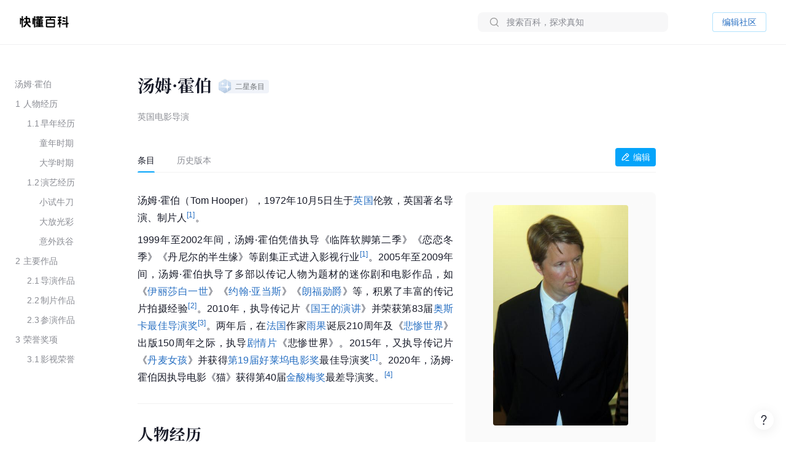

--- FILE ---
content_type: text/html; charset=UTF-8
request_url: https://www.baike.com/wikiid/7218805961464987683
body_size: 55737
content:
<!doctype html><html><head><link rel="preload" href="//p3-sdbk2-media.byteimg.com/tos-cn-i-xv4ileqgde/d4e46d67f2a445859dd9f11881d8bd2e~tplv-xv4ileqgde-resize-w:360.image" as="image"><script type="application/json" id="__MODERN_SERVER_DATA__">{"router":{"baseUrl":"/wikiid","params":{}}}</script><link rel="shortcut icon" href="https://lf3-static.bytednsdoc.com/obj/eden-cn/7221eh7ulojnuhd/baike_logo.png" type="image/x-icon"/><link rel="apple-touch-icon-precomposed" href="//lf-search.baike.com/obj/baike/toutiao-fe/baike_community_pc_editor/logo.png"/><script src="https://lf-security.bytegoofy.com/obj/security-secsdk/runtime-v1.0.0.js" project-id="466" nonce="argus-csp-token"></script><script nonce="argus-csp-token">
            ;(function(){
              window._MODERNJS_ROUTE_MANIFEST = {"routeAssets":{"wikiid":{"chunkIds":[9691,9491,5318,4405,6779,1454,110,1551,7594,7789,8213,98,1801,9260,9089,5756,980,5883,4249,7283,3399,9817,3709,9917,5938,2931,2706,1370,4223,1339,4783,7744,8715,6325,1985,4905,2938,2855,7524,7626,5341,9692],"assets":["static/js/lib-arco-a7a0f7f4.3dd577e7.js","static/css/lib-arco-b3ad1ec0.94ac9209.css","static/js/lib-arco-23891f61.e3a88a25.js","static/js/lib-arco-52a51c72.9e01ff3d.js","static/js/lib-arco-68619b34.a6b1e17a.js","static/js/lib-arco-eefe2121.45a237e0.js","static/js/lib-arco-iconbox.bb6c0b3b.js","static/js/lib-react.2060f148.js","static/js/prosemirror.f9de2469.js","static/js/codemirror.6c4ab308.js","static/js/lib-router.2aabf2e3.js","static/js/lib-axios.c3e0cd50.js","static/js/9260.07247800.js","static/js/9089.bcb92a9a.js","static/js/5756.7ee22c5d.js","static/js/980.b5cde0e0.js","static/js/5883.d5b54907.js","static/js/4249.4e1d144c.js","static/js/7283.dcab7c42.js","static/js/3399.460b1067.js","static/js/9817.6219052c.js","static/js/3709.9b7e9729.js","static/js/9917.7d23637a.js","static/js/5938.42dca8dc.js","static/js/2931.acb717d4.js","static/js/2706.ef3efffc.js","static/js/1370.68bcecdb.js","static/js/4223.704eb928.js","static/js/1339.0d887959.js","static/js/4783.0bd7a59e.js","static/js/7744.989231a4.js","static/js/8715.9fa6ce0a.js","static/js/6325.8d1b1b0f.js","static/js/1985.c5a4151d.js","static/js/4905.ce659b76.js","static/js/2938.88605609.js","static/js/2855.f6ff4dac.js","static/js/7524.377eec50.js","static/css/7626.9098c8fa.css","static/js/7626.48e65380.js","static/js/5341.33e84d41.js","static/css/wikiid.6896397a.css","static/js/wikiid.2d73661d.js"],"referenceCssAssets":["static/css/lib-arco-b3ad1ec0.94ac9209.css","static/css/7626.9098c8fa.css","static/css/wikiid.6896397a.css"]},"wikiid_page":{"chunkIds":[4902],"assets":["static/js/async/wikiid_page.40bd2d7d.js"],"referenceCssAssets":[]},"wikiid_$":{"chunkIds":[8989],"assets":["static/js/async/wikiid_$.c4e55c81.js"],"referenceCssAssets":[]},"wikiid_(id)/page":{"chunkIds":[9491,5318,4405,6779,1454,110,1551,6818,1608,7622,5990,4944,9406,4386,3124,127,6751,3150,2263],"assets":["static/js/lib-arco-a7a0f7f4.3dd577e7.js","static/css/lib-arco-b3ad1ec0.94ac9209.css","static/js/lib-arco-23891f61.e3a88a25.js","static/js/lib-arco-52a51c72.9e01ff3d.js","static/js/lib-arco-68619b34.a6b1e17a.js","static/js/lib-arco-eefe2121.45a237e0.js","static/js/lib-arco-iconbox.bb6c0b3b.js","static/js/6818.75e96845.js","static/js/async/1608.b9f332fd.js","static/js/async/7622.27bdf5c5.js","static/js/async/5990.a66c6cbb.js","static/js/4944.376c5aec.js","static/js/9406.2471e372.js","static/js/async/4386.f0137eca.js","static/js/async/3124.b292d9b5.js","static/css/async/127.64abd936.css","static/js/async/127.da7ac340.js","static/js/6751.4ca9395f.js","static/css/async/3150.473e88d4.css","static/js/async/3150.237cb1d6.js","static/css/async/wikiid_(id)/page.de666820.css","static/js/async/wikiid_(id)/page.92a32f19.js"],"referenceCssAssets":["static/css/lib-arco-b3ad1ec0.94ac9209.css","static/css/async/127.64abd936.css","static/css/async/3150.473e88d4.css","static/css/async/wikiid_(id)/page.de666820.css"]},"wikiid_(id)/layout":{"chunkIds":[5136],"assets":["static/js/async/wikiid_(id)/layout.281548a0.js"],"referenceCssAssets":[]}}};
            })();
          </script><script nonce="argus-csp-token">window.BUILD_VERSION="1.0.2.2701"</script><script nonce="argus-csp-token">function isSupportES6(){try{return new Function("(a = 0) => [...[1,2,3]]"),!0}catch(t){return!1}}!1===isSupportES6()&&(location.href="https://lf-cdn-tos.bytescm.com/obj/static/toutiao-fe/error_page/error_page.html?update=1&host="+encodeURIComponent(location.href))</script><script nonce="argus-csp-token">!function(n,t){if(n.LogAnalyticsObject=t,!n[t]){function c(){c.q.push(arguments)}c.q=c.q||[],n[t]=c}n[t].l=Number(new Date)}(window,"collectEvent")</script><script nonce="argus-csp-token">!function(e,r,t,n,a,c,i,o){t="precollect",n="getAttribute",a="addEventListener",(c=function(e){(i=[].slice.call(arguments)).push(Date.now(),location.href),c.p.a.push(i)}).p={a:[]},e[r]=c,a in e&&(c.pcErr=function(a){a=a||e.event,(o=a.target||a.srcElement)instanceof Element||o instanceof HTMLElement?o[n]("integrity")?e[r](t,"sri",o[n]("href")||o[n]("src")):e[r](t,"st",{tagName:o.tagName,url:o[n]("href")||o[n]("src")}):e[r](t,"err",a.error)},c.pcRej=function(n){n=n||e.event,e[r](t,"err",n.reason||n.detail&&n.detail.reason)},e[a]("error",c.pcErr,!0),e[a]("unhandledrejection",c.pcRej,!0))}(window,"SlardarPreloadCollect")</script><style>#initLoading{width:100%;height:100%;position:fixed;left:0;top:0;width:100vw;height:100vh;z-index:-1;background-color:#fff}.baikeLoading{position:absolute;width:24px;height:24px;top:calc(50% - 12px);left:calc(50% - 12px);background-size:contain;stroke:currentColor;fill:none;font-size:20px;color:#05a4fa;animation:arco-loading-circle 1s infinite cubic-bezier(0,0,1,1)}</style><script nonce="argus-csp-token" async src="https://lf-static.applogcdn.com/obj/applog-sdk-static/log-sdk/collect/5/collect.js"></script><link rel="preconnect" href="//ipolyfill.edge-byted.com"><link rel="dns-prefetch" href="//ipolyfill.edge-byted.com"><script src="//ipolyfill.edge-byted.com/0.0.19/polyfill.min.js" crossorigin="" nonce="argus-csp-token"></script><link rel="dns-prefetch" href="https://lf-search.baike.com"><link rel="dns-prefetch" href="https://lf3-pendah.bytetos.com"><link rel="preconnect" href="https://lf-search.baike.com" crossorigin><link rel="preconnect" href="https://lf3-pendah.bytetos.com" crossorigin><title>汤姆·霍伯-快懂百科</title><meta name="keywords" content="汤姆·霍伯,英国电影导演,快懂百科,百科,知识,百科全书,娱乐百科,资讯百科,新闻百科,话题百科,电影百科,电视剧百科,视频百科,图片百科,明星百科,行业人物百科,政治人物百科,生活百科,菜品百科,文化百科,知识百科,教育百科,小说百科,个人决策百科,历史百科,地理百科,城市百科"><meta name="description" content="汤姆·霍伯（Tom Hooper），1972年10月5日生于英国伦敦，英国著名导演、制片人。"><meta property="og:description" content="汤姆·霍伯,英国电影导演,快懂百科,百科,知识,百科全书,娱乐百科,资讯百科,新闻百科,话题百科,电影百科,电视剧百科,视频百科,图片百科,明星百科,行业人物百科,政治人物百科,生活百科,菜品百科,文化百科,知识百科,教育百科,小说百科,个人决策百科,历史百科,地理百科,城市百科"><meta property="og:title" content="汤姆·霍伯-快懂百科"><meta property="og:site_name" content="快懂百科"><meta property="og:type" content="website"><meta name="viewport" content="width=1400,initial-scale=1"><link href="//lf-search.baike.com/obj/baike/toutiao-fe/baike_community_pc_editor/static/css/lib-arco-b3ad1ec0.94ac9209.css" rel="stylesheet" crossorigin="anonymous"><link href="//lf-search.baike.com/obj/baike/toutiao-fe/baike_community_pc_editor/static/css/7626.9098c8fa.css" rel="stylesheet" crossorigin="anonymous"><link href="//lf-search.baike.com/obj/baike/toutiao-fe/baike_community_pc_editor/static/css/wikiid.6896397a.css" rel="stylesheet" crossorigin="anonymous"><link href="//lf-search.baike.com/obj/baike/toutiao-fe/baike_community_pc_editor/static/css/async/127.64abd936.css" rel="stylesheet" /><link href="//lf-search.baike.com/obj/baike/toutiao-fe/baike_community_pc_editor/static/css/async/3150.473e88d4.css" rel="stylesheet" /><link href="//lf-search.baike.com/obj/baike/toutiao-fe/baike_community_pc_editor/static/css/async/wikiid_(id)/page.de666820.css" rel="stylesheet" />  <link data-react-helmet="true" rel="canonical" href="https://m.baike.com/wikiid/7218805961464987683"/>
  <meta data-react-helmet="true" name="robots" content="max-snippet:100"/>
<style>#initLoading{opacity: 0;}</style></head><body><script nonce="argus-csp-token">var INJECTED_TCC_DATA = {"byte_replay":0,"enable_sync_session_cookie":0,"relationship_item_title_collapsed_ratio":0.2,"target_dom_tag_list":["BAIKE_HEADER","ABSTRACT_IMAGE_CTN_CLS","CATALOG_CONTAINER","entry_title","TABHEADER","INFOBOX_CONTAINER_ID"],"use_dom_change_reported_path":["/wikiid"],"on_with_query":["test_tag=perf"],"taskEntryClose":{"23":false,"30":false},"taskTypeValidSwitchClose":{"3":false,"4":false,"6":false,"7":false,"8":false,"15":false,"16":false,"17":false,"18":false,"20":false},"taskRelativeLink":{"VIDEO_TRAINING_LINK":"https://shidian.baike.com/college/type/100004?source=navigation_bar&entry_type=college","VIDEO_TASK_DOCUMENT":"https://shidian.baike.com/college/course/7313876504729894953?source=community_home_page&entry_type=college&doc_id=7313836985230278695"},"videoTaskConfigs":{"videoUrlByItemIdPrefix":"https://www.douyin.com/video/","parseVideoURLRegs":["video/(\\d+)","[?&]modal_id=(\\d+)"]},"taskValidConfig":{"currentMinCollectionCount":1,"addMaxCollectionCount":1},"close_simple_task_validation":false,"mission_text":{"3":{"Entry":"该条目需补充摘要图，完成任务可获得$PriceRatio$海贝","BasicTask":"补充摘要图","Mission":"需要补充$Number$张本条目相关摘要图","Price":"$PriceRatio$","PriceUnit":"/合格图片  共$PriceRatio$海贝","EditorCard":[{"text":"需要补充1张本条目相关摘要图","type":"text"}],"EditorNotes":[{"title":"配图说明","link":"https://shidian.baike.com/college/course/7176112933100404795?doc_id=7205807563782029372","list":["尺寸大于800*800px","图文需要有关联度、位置恰当","图片裁切需要清晰完整不变形"]},{"title":"上传建议","list":["平台在抖音百科媒体库提供部分资源，可进行图片检索"]}]},"4":{"Entry":"完成正文图补充任务，至少可获得$PriceRatio$海贝","BasicTask":"补充正文图","Price":"$PriceRatio$","PriceUnit":"/合格图片","Mission":"补充本条目相关正文图与图片注释","EditorCard":[{"text":"在条目中补充合适的正文图与图注","type":"text"}],"EditorNotes":[{"title":"配图说明","link":"https://shidian.baike.com/college/course/7176112933100404795?doc_id=7205807563782029372","list":["需要有图注","尺寸大于400*400px","图文需要有关联度、位置恰当","仅需添加该任务需求相关的内容","图片裁切需要清晰完整不变形","不使用“图册”形式插入图片"]},{"title":"上传建议","list":["人物条目建议但不仅限于加在【个人经历/生平】【作品】等章节中","平台在抖音百科媒体库提供部分资源，可进行图片检索"]}]},"6":{"Entry":"完成$HeadingName$图片补充任务，至少可获得$PriceRatio$海贝","BasicTask":"补充$HeadingName$正文图","Mission":"补充$HeadingName$相关正文图与图片注释","Price":"$PriceRatio$","PriceUnit":"/合格图片","EditorCard":[{"text":"补充“$HeadingName$”图片与图片注释","type":"text"}],"EditorNotes":[{"title":"配图说明","link":"https://shidian.baike.com/college/course/7176112933100404795?doc_id=7205807563782029372","list":["尺寸大于400*400px","图文需要有关联度、位置恰当","图片裁切需要清晰完整不变形"]},{"title":"上传建议","list":["平台在抖音百科媒体库提供部分资源，可进行图片检索"]}]},"7":{"Entry":"该条目需替换摘要图，完成任务可获得$PriceRatio$海贝","BasicTask":"替换摘要图","Mission":"替换本条目相关摘要图","Price":"$PriceRatio$","EditorCard":[{"text":"在条目中替换合适的摘要图","type":"text"}],"EditorNotes":[{"title":"配图说明","link":"https://shidian.baike.com/college/course/7176112933100404795?doc_id=7205807563782029372","list":["尺寸大于800*800px","图文需要有关联度、位置恰当","图片裁切需要清晰完整不变形"]},{"title":"上传建议","list":["平台在抖音百科媒体库提供部分资源，可进行图片检索"]}]},"8":{"Entry":"完成$HeadingName$图片替换任务，至少可获得$PriceRatio$海贝","BasicTask":"替换$HeadingName$正文图","Mission":"替换$HeadingName$相关正文图与图片注释","Price":"$PriceRatio$","PriceUnit":"/合格图片","EditorCard":[{"text":"替换“$HeadingName$”图片与图片注释","type":"text"}],"EditorNotes":[{"title":"配图说明","link":"https://shidian.baike.com/college/course/7176112933100404795?doc_id=7205807563782029372","list":["在条目中替换合适的正文图与图注","需添加图注（表格中图片除外）","尺寸大于400*400px","图文需要有关联度、位置恰当","仅需添加该任务需求相关的内容","图片裁切需要清晰完整不变形","不使用“图册”形式插入图片"]},{"title":"上传建议","list":["人物条目建议但不仅限于加在【个人经历/生平】【作品】等章节中","平台在抖音百科媒体库提供部分资源，可进行图片检索"]}]},"15":{"Entry":"该条目需补充摘要，完成任务可获得$PriceRatio$海贝","BasicTask":"补充摘要内容","Mission":"$FeedbackExplain$","Price":"$PriceRatio$","EditorCard":[{"text":"当前$TargetText$存在【$FeedbackExplain$】问题，请根据内容要求在摘要中补充对应内容","type":"text"}],"EditorNotes":[{"title":"内容要求","link":"https://shidian.baike.com/college/course/7176112933100175419?doc_id=7205813839249244220","list":["需聚焦重要信息，体现重点事件或关键元素（如人物重要经历、成就；事件结果、影响等关键信息点），避免信息罗列冗长","语言描述客观、精炼、平实、中立","内容需引用权威有效的参考资料","内容原创，不直接复制、搬运内容自参考资料或其他百科","注意内容时效性，引用最新数据或信息","内容需无明显错误，如错别字或英文拼写问题等"]}]},"16":{"Entry":"该条目需更新摘要，完成任务可获得$PriceRatio$海贝","BasicTask":"更新摘要内容","Mission":"$FeedbackExplain$","Price":"$PriceRatio$","EditorCard":[{"text":"当前$TargetText$存在【$FeedbackExplain$】问题，请根据内容要求在摘要中更新对应内容","type":"text"}],"EditorNotes":[{"title":"内容要求","link":"https://shidian.baike.com/college/course/7176112933100175419?doc_id=7205813839249244220","list":["语言描述客观、精炼、平实、中立","内容需引用权威有效的参考资料","内容原创，不直接复制、搬运内容自参考资料或其他百科","注意内容时效性，引用最新数据或信息","内容需无明显错误，如错别字或英文拼写问题等"]}]},"17":{"Entry":"补充$HeadingName$正文中的内容，完成任务可获得$PriceRatio$海贝","BasicTask":"补充$HeadingName$正文内容","Mission":"$FeedbackExplain$","Price":"$PriceRatio$","EditorCard":[{"text":"当前$TargetText$存在【$FeedbackExplain$】问题，请根据内容要求在正文中补充对应内容","type":"text"}],"EditorNotes":[{"title":"内容要求","link":"https://shidian.baike.com/college/course/7176112933100175419?doc_id=7205813839249244220","list":["需聚焦重要信息，体现重点事件或关键元素（如人物重要经历、成就；事件结果、影响等关键信息点），避免信息罗列冗长；","语言描述客观、精炼、平实、中立","内容需引用权威有效的参考资料","内容原创，不直接复制、搬运内容自参考资料或其他百科","注意内容时效性，引用最新数据或信息","内容需无明显错误，如错别字或英文拼写问题等"]}]},"18":{"Entry":"更新$HeadingName$正文中的内容，完成任务可获得$PriceRatio$海贝","BasicTask":"更新$HeadingName$正文内容","Mission":"$FeedbackExplain$","Price":"$PriceRatio$","EditorCard":[{"text":"当前$TargetText$存在【$FeedbackExplain$】问题，请根据内容要求在正文中更新对应内容","type":"text"}],"EditorNotes":[{"title":"内容要求","link":"https://shidian.baike.com/college/course/7176112933100175419?doc_id=7205813839249244220","list":["需聚焦重要信息，体现重点事件或关键元素（如人物重要经历、成就；事件结果、影响等关键信息点），避免信息罗列冗长；","语言描述客观、精炼、平实、中立","内容需引用权威有效的参考资料","内容原创，不直接复制、搬运内容自参考资料或其他百科","注意内容时效性，引用最新数据或信息","内容需无明显错误，如错别字或英文拼写问题等"]}]},"19":{"Entry":"优化通用模块","BasicTask":"通用模块","Mission":"优化百科正文内容","Price":"$PriceRatio$","EditorCard":[{"text":"该条目尚不完善，请按照","type":"text"},{"text":"全词任务标准","type":"link","link":"https://shidian.baike.com/wikiid/7288506306230534201"},{"text":"优化条目","type":"text"}],"EditorNotes":[{"title":"内容要求","link":"https://shidian.baike.com/wikiid/7288506306230534201","list":["注意内容准确，符合客观事实","注意内容时效性，使用最新数据或信息","内容需无明显错误，如错别字或英文拼写问题等","注意补充合规参考资料","注意内容表达，行文中立，语句通顺"]}]},"20":{"Entry":"请为本条目摘要补充可佐证、信源可靠的参考资料","BasicTask":"补充摘要参考资料","Mission":"请为本条目摘要补充可佐证、信源可靠的参考资料","Price":"$PriceRatio$","PriceUnit":"/参考资料","EditorCard":[{"text":"请为本条目摘要补充可佐证、信源可靠的参考资料","type":"text"}],"EditorNotes":[{"title":"内容要求","link":"https://shidian.baike.com/wikiid/7142833215529582628","list":["请引用可佐证的参考资料，避免死链、404等","请引用来源权威、可靠的参考资料","在单个信息点、单句或段落后进行标注","请仅在摘要区域补充参考资料，不进行其他操作（如补图等）","选择图书、古籍、电子文献、期刊报纸作为参考资料时，请先查阅右上角详细说明后再添加，确保参考资料必填信息完整"]}]},"21":{"Entry":"请为本条目插入或创建相关合集","BasicTask":"补充合集","Mission":"请为本条目插入或创建相关合集","Price":"$PriceRatioList$","PriceUnit":"","PriceTip":"插入已有合集5海贝，创建合集50海贝","EditorCard":[{"text":"请为本条目插入或创建相关合集","type":"text"}],"EditorNotes":[{"title":"任务要求","link":"https://shidian.baike.com/college/course/7301610921539944448?source=community_home_page&entry_type=college&anchor=lowvk5lzrdy&doc_id=7300853895680327720","list":["插入合格合集5海贝，新建合格合集50海贝","补充与条目自身属性或最新动态强相关的合集","单次任务仅能添加一个合集","合集主题需客观、准确且有意义","每个合集至少需要包含3个条目","合集主题避免与条目中的一级章节重复","合集至少需要添加一条合规参考资料"]},{"title":"任务建议","list":["可以选择在条目下搜索、编辑现有合集，或创建新的合集","新建/编辑合集后，请尽快在条目编辑页提交发布，避免任务失效"]}]},"22":{"Entry":"全词任务","BasicTask":"全词","Mission":"全词任务","Price":"$PriceRatio$","EditorCard":[{"text":"该条目尚不完善，请按照","type":"text"},{"text":"全词任务标准","type":"link","link":"https://shidian.baike.com/wikiid/7288506306230534201"},{"text":"优化条目","type":"text"}],"EditorNotes":[{"title":"内容要求","link":"https://shidian.baike.com/wikiid/7288506306230534201","list":["注意内容准确，符合客观事实","注意内容时效性，使用最新数据或信息","内容需无明显错误，如错别字或英文拼写问题等","注意补充合规参考资料","注意内容表达，行文中立，语句通顺"]}]},"23":{"Entry":"补充章节","BasicTask":"补充章节","PriceUnit":"","Mission":"$FeedbackExplain$，请结合内容要求补充对应章节内容","Price":"$PriceRatio$","EditorCard":[{"text":"$FeedbackExplain$，请结合内容要求，在文中补充对应章节内容","type":"text"}],"EditorNotes":[{"title":"任务要求","link":"https://shidian.baike.com/college/course/7176112933100175419?doc_id=7205813839249244220","list":["语言描述客观、精炼、平实、中立","内容需引用权威有效的参考资料","内容原创，不直接复制、搬运内容自参考资料或其他百科","注意内容时效性，引用最新数据或信息","内容需无明显错误，如错别字或英文拼写问题等"]},{"title":"任务建议","list":["暂不支持二次编辑未通过版本内容，可在提交时将新增内容备份"]}]},"24":{"Entry":"补充摘要内容","BasicTask":"补充摘要内容","PriceUnit":"","Mission":"缺少$FeedbackExplain$","Price":"$PriceRatio$","EditorCard":[{"text":"当前摘要内容存在缺少【$FeedbackExplain$】问题，请根据内容要求在摘要中补充对应内容","type":"text"}],"EditorNotes":[{"title":"内容要求","link":"https://shidian.baike.com/college/course/7176112933100175419?doc_id=7205813839249244220","list":["需聚焦重要信息，体现重点事件或关键元素（如人物重要经历、成就；事件结果、影响等关键信息点），避免信息罗列冗长","语言描述客观、精炼、平实、中立","内容需引用权威有效的参考资料","内容原创，不直接复制、搬运内容自参考资料或其他百科","注意内容时效性，引用最新数据或信息","内容需无明显错误，如错别字或英文拼写问题等"]}]},"25":{"Entry":"补充正文内容","BasicTask":"补充正文内容","PriceUnit":"","Mission":"缺少$FeedbackExplain$","Price":"$PriceRatio$","EditorCard":[{"text":"当前正文内容存在缺少【$FeedbackExplain$】问题，请根据内容要求在正文中补充对应内容","type":"text"}],"EditorNotes":[{"title":"内容要求","link":"https://shidian.baike.com/college/course/7176112933100175419?doc_id=7205813839249244220","list":["需聚焦重要信息，体现重点事件或关键元素（如人物重要经历、成就；事件结果、影响等关键信息点），避免信息罗列冗长","语言描述客观、精炼、平实、中立","内容需引用权威有效的参考资料","内容原创，不直接复制、搬运内容自参考资料或其他百科","注意内容时效性，引用最新数据或信息","内容需无明显错误，如错别字或英文拼写问题等"]}]},"26":{"Entry":"优化特色模块","BasicTask":"特色模块","PriceUnit":"","Mission":"补充特色头图、大事记等内容","Price":"$PriceRatio$","EditorCard":[{"text":"请根据特色模块内容标准优化条目","type":"text"}],"EditorNotes":[{"title":"内容要求","link":"https://www.baike.com/college/type/100003?entry_type=college","list":["特色头图：选择或上传一张适宜的摘要图标记为特色头图，要求尺寸大于800*800px，图片画质清晰，主体展示完整无遮挡、居中且大小适宜；","关联抖音账号：选择与该词条主体一致且经官方认证的抖音账号进行关联；","大事记：选择词条主体最重要的3-10个事件，表述客观语言精炼，视频选择优质有代表性且与内容关联性强的视频；","参考资料：可新增或引用已有的权威参考资料佐证内容真实性；"]}],"EditorNotes2":[{"title":"内容要求","templateId":1,"name":"star","link":"https://www.baike.com/college/course/7411101681468833803?source=navigation_bar&entry_type=college&doc_id=7410235252583759912","list":["特色头图：选择或上传一张适宜的摘要图，并标记为特色头图，要求图片画质尽可能清晰，主体正脸展示完整无明显遮挡、居中且大小适宜；","抖音账号：选择与该词条主体一致且经官方认证的抖音账号进行关联；","特点标签：用短语描述主体的最主要荣誉、称号或广为人知的鲜明特点；（非必须，如有可填写）","大事记：选择词条主体最重要的3-10个事件，表述客观语言精炼，视频选择优质有代表性且与内容关联性强的视频；事件数最多不超过15，特殊情况除外；","参考资料：可新增或引用已有的权威参考资料佐证内容真实性。"]},{"title":"内容要求","templateId":2,"name":"creator","link":"https://www.baike.com/college/course/7408774995578454028?source=navigation_bar&entry_type=college&doc_id=7390242011319107624","list":["特色头图：选择或上传一张适宜的摘要图，并标记为特色头图，要求图片画质尽可能清晰，主体正脸展示完整无明显遮挡、居中且大小适宜；","抖音账号：选择与该词条主体一致且经官方认证的抖音账号进行关联；","特点标签：用短语描述主体的最主要荣誉、称号或广为人知的鲜明特点；（非必须，如有可填写）","走红原因：通过挖掘创作者资料，观察早期作品内容、风格，用80~138字符概括描述创作者本名（若有则写、作品风格与账号人设、具体走红事件等，请勿描述过于宽泛；","大事记：选择词条主体最重要的3-10个事件，表述客观语言精炼，视频选择优质有代表性且与内容关联性强的视频；事件数最多不超过15，特殊情况除外；","参考资料：可新增或引用已有的权威参考资料佐证内容真实性。"]},{"title":"内容要求","templateId":3,"name":"school","link":"https://www.baike.com/college/type/100003?entry_type=college","list":["特色头图：选择或上传一张适宜的摘要图，并标记为特色头图，要求图片画质尽可能清晰，主体正脸展示完整无明显遮挡、居中且大小适宜；","抖音账号：选择与该词条主体一致且经官方认证的抖音账号进行关联。"]},{"title":"内容要求","templateId":4,"name":"athlete","link":"https://www.baike.com/college/course/7408129173325103141?source=navigation_bar&entry_type=college&doc_id=7390245869393805327","list":["特色头图：选择或上传一张适宜的摘要图，并标记为特色头图，要求图片画质尽可能清晰，主体正脸展示完整无明显遮挡、居中且大小适宜；","抖音账号：选择与该词条主体一致且经官方认证的抖音账号进行关联。","特点标签：用短语描述主体的最主要荣誉、称号或广为人知的鲜明特点；（非必须，如有可填写）","大事记：选择词条主体最重要的3-10个事件，表述客观语言精炼，视频选择优质有代表性且与内容关联性强的视频；事件数最多不超过15，特殊情况除外；","参考资料：可新增或引用已有的权威参考资料佐证内容真实性。"]},{"title":"内容要求","templateId":5,"name":"meme","link":"https://www.baike.com/college/type/100003?entry_type=college","list":["特色头图：选择或上传一张与热梗出处强相关的摘要图并标记为特色头图，要求尺寸大于800*800px，图片画质清晰，主体展示完整无遮挡、居中且大小适宜；","这是什么梗：简洁地叙述热梗因什么事件走红的，需要包含的必要信息点：概述热梗事件（时间、地点、人物、起因、经过、结果）、热梗的含义（这个热梗词语是什么意思，及引申含义）；","事件脉络：推荐选择热梗词条主体最重要的3-10个事件，展示热梗事件从产生、走红、后续发酵的关键历程，若热梗无明确相关后续事件，仅有热梗起因则此模块不做展示。表述客观语言精炼，视频选择优质有代表性且与内容关联性强的视频（如有）；","相关百科：选择并标注热梗产生事件中涉及的相关人物或者其他相关主体词条；","参考资料：可新增或引用已有的权威参考资料佐证内容真实性。"]},{"title":"内容要求","templateId":6,"name":"animal","link":"https://www.baike.com/college/type/100003?entry_type=college","list":["特色头图：选择或上传一张适宜的摘要图标记为特色头图，要求尺寸大于800*800px，图片画质清晰，主体展示完整无遮挡、居中且大小适宜；避免可能引起不适的，如爬行动物、两栖动物等；","特点标签：动物最具特色的客观描述，最多填写3个特色标签，注意与义项和基本信息去重；","物种对比：完善中文名、拉丁学名、分类信息（上溯两个阶元）、形态特征（基本信息栏“主要特征”分组中的所有信息，其中野外识别特征表达需精简）、分布范围、保护等级等，特别注意核对与优化基本信息栏“主要特征”分组中的：体长、高度、翼长、直径、野外识别特征，对比项不要有缺失（分布范围、保护等级等）；","参考资料：可新增或引用已有的权威参考资料佐证内容真实性。"]},{"title":"内容要求","templateId":7,"name":"movie","link":"https://www.baike.com/college/type/100003?entry_type=college","list":["特色头图（竖版海报）：优先选取影视剧所属国家/地区的官方海报，避免使用单个角色的海报（特殊情况除外），并标记为特色头图，图片应使用竖版，注意整体美观、清晰、无水印、无拉伸/变形、无黑边、不涉及色情、暴力及其他敏感元素；","特点标签：用短语描述主体的最主要荣誉、称号或广为人知的鲜明特点；（非必须，如有可填写）","剧情简介：简洁地概括故事的核心情节，主要角色等，同时保留悬念，避免剧透；","参考资料：可新增或引用已有的权威参考资料佐证内容真实性。"]},{"title":"内容要求","templateId":8,"name":"TV","link":"https://www.baike.com/college/type/100003?entry_type=college","list":["特色头图（竖版海报）：优先选取影视剧所属国家/地区的官方海报，避免使用单个角色的海报（特殊情况除外），并标记为特色头图，图片应使用竖版，注意整体美观、清晰、无水印、无拉伸/变形、无黑边、不涉及色情、暴力及其他敏感元素；","特点标签：用短语描述主体的最主要荣誉、称号或广为人知的鲜明特点；（非必须，如有可填写）","剧情简介：简洁地概括故事的核心情节，主要角色等，同时保留悬念，避免剧透；","参考资料：可新增或引用已有的权威参考资料佐证内容真实性。"]},{"title":"内容要求","templateId":9,"name":"business","link":"https://www.baike.com/college/type/100003?entry_type=college","list":["特色头图：选择或上传一张适宜的摘要图，并放置在第一位，标记为“特色头图”。要求人物真实肖像近照，商务照优先，尺寸大于800*800px，图片画质清晰，主体展示完整无遮挡、居中且大小适宜；","特点标签：根据富豪榜排名撰写特点并关联相应合集（如果合集存在），如不在规定榜单排名内，可不撰写；富豪榜优先级排序：福布斯全球富豪榜（取前100）＞福布斯中国内地富豪榜（取前100）＞ 胡润全球富豪榜（取前100）＞ 胡润百富榜（取前100）；","大事记：选择词条主体最重要的3-10个事件，表述客观语言精炼，视频选择优质有代表性且与内容关联性强的视频；","参考资料：可新增或引用已有的权威参考资料佐证内容真实性。"]},{"title":"内容要求","templateId":10,"name":"writer","link":"https://www.baike.com/college/type/100003?entry_type=college","list":["特色头图：选择或上传一张适宜的摘要图标记为特色头图，要求尺寸大于800*800px，图片画质清晰，主体展示完整无遮挡、居中且大小适宜；","特点标签：展示人物特征的重要标签，如【推理小说女王】、【中国二十世纪三年的“文学洛神”】，建议为个人荣誉获奖等。也可从所在的重要集合概念中生产，如【京派作家】【侦探小说作家】【惊悚小说作家】，可点选关联对应合集（如果有）。需避免与义项名、基本信息（部分）发生信息重复，客观、准确，避免出现事实错误；","大事记：选择词条主体最重要的3-10个事件，表述客观语言精炼，相关视频或关联作品百科词条只能选择其一，建议优先选取关联百科词条；","参考资料：可新增或引用已有的权威参考资料佐证内容真实性。"]},{"title":"内容要求","templateId":11,"name":"historicalFigure","link":"https://www.baike.com/college/type/100003?entry_type=college","list":["特色头图：选择或上传一张适宜的摘要图标记为特色头图，要求尺寸大于800*800px，图片画质清晰，主体展示完整无遮挡、居中且大小适宜；","特点标签：简短描述人物历史地位，展示人物特征或所在集合，如【中国在位时间最长的皇帝】、【云台二十八将】等，避免与义项名、基本信息发生信息重复；","大事记：以事实为依据，选择词条主体最重要的3-20个事件，完整概述人物的一生，覆盖体现人物及其所经历朝代各方面变化的重大节点；表述客观，语言精炼，视频（非必须）选择优质有代表性且与内容关联性强的视频；","参考资料：可新增或引用已有的权威参考资料佐证内容真实性。"]}]},"27":{"Entry":"该条目需补充摘要图，完成任务可获得$PriceRatio$海贝","BasicTask":"补充摘要图","Mission":"需要补充$Number$张本条目相关摘要图","Price":"$PriceRatio$","PriceUnit":"/合格图片  共$Number$海贝","EditorCard":[{"text":"需要补充$Number$张本条目相关摘要图","type":"text"}],"EditorNotes":[{"title":"配图说明","link":"https://shidian.baike.com/college/course/7176112933100404795?doc_id=7205807563782029372","list":["数量：补充$Number$张","尺寸：大于800*800px","排序：选择质量最高的，放在摘要图首图位置","图文需要有关联度、位置恰当","图片裁切需要清晰完整不变形","差异：图片尽可能丰富，避免全是一类图片"]}]},"30":{"Entry":"视频任务","BasicTask":"视频任务","PriceUnit":"/合格视频","Mission":"视频任务","Price":"$PriceRatio$","EditorCard":[],"EditorNotes":[]},"70":{"BasicTask":"专项新建","PriceUnit":"","Price":"$PriceRatio$","EditorCard":[{"text":"根据","type":"text"},{"text":"任务要求","type":"link","link":"https://www.baike.com/college/course/7387362606761164840?doc_id=7342359421890822178"},{"text":"标准新建或完善条目","type":"text"}],"EditorNotes":[{"title":"内容要求","link":"https://shidian.baike.com/college/course/7176112933100175419?doc_id=7205813839249244220","list":["注意内容准确,符合客观事实","注意内容时效性,使用最新数据或信息","内容需无明显错误,如错别字或英文拼写问题等","注意补充合规参考资料","注意内容表达,行文中立,语句通顺"]}]}},"mission_valid":{"3":{"flag":[false,true,true],"desc":["满足2个条件，才可以提交","1. 摘要图字段更新","2. 其他字段不更新"],"checkers":[{"fn":"gt","params":["${state.abstractImageModel.imageList.length}","${state.formdata.originFormdata.headImageList.length}"],"ignoreRes":true},{"fn":"isImageListChange","params":["${state.abstractImageModel.imageList}","${state.formdata.originFormdata.headImageList}"],"ignoreRes":true},{"fn":"logicOp","params":["${res0}","${res1}","|"]},{"fn":"judgeContentChange","params":["${state.formdata.originFormdata.content}","${state.docContent.content}"]},{"fn":"judgeNoneContentFieldEqual","params":["${state}",["headImageList","bigEventData"]]}]},"4":{"flag":[false,true],"desc":["1. 该插入图片的地方有插入图片","2. 其他地方不应该有修改","contentNodeId可能有三种情况，","a. 标题补图（获取指定标题下面的所有内容，这部分内容需满足如下条件才能提交：1. 有图片的新增&修改，2. 有或者没有新增回车/空格  3. 文本内容不能修改）","b. 段落(获取当前段落所属标题下的所有内容，其同样需要满足a中的条件)","c. 图册(获取当前图册所属标题下的所有内容，其同样需要满足a中的条件)","其余不归属于当前标题下的内容都不能更改，若有更改则不允许提交。"],"checkers":[{"fn":"validContentImageTask","params":["${state.lightYearEngine.globalSimpleTaskList[0].Task.ContentNodeID}","${newDoc}","${oldDoc}"]},{"fn":"judgeNoneContentFieldEqual","params":["${state}",["bigEventData"]]}]},"6":{"flag":[false,true],"desc":["1. 该插入图片的地方有插入图片","2. 其他地方不应该有修改","contentNodeId可能有三种情况，","a. 标题补图（获取指定标题下面的所有内容，这部分内容需满足如下条件才能提交：1. 有图片的新增&修改，2. 有或者没有新增回车/空格  3. 文本内容不能修改）","b. 段落(获取当前段落所属标题下的所有内容，其同样需要满足a中的条件)","c. 图册(获取当前图册所属标题下的所有内容，其同样需要满足a中的条件)","其余不归属于当前标题下的内容都不能更改，若有更改则不允许提交。"],"checkers":[{"fn":"validContentImageTask","params":["${state.lightYearEngine.globalSimpleTaskList[0].Task.ContentNodeID}","${newDoc}","${oldDoc}"]},{"fn":"judgeNoneContentFieldEqual","params":["${state}",["bigEventData"]]}]},"7":{"flag":[false,true,true],"desc":["满足2个条件，才可以提交","1. 摘要图字段更新","2. 其他字段不更新"],"checkers":[{"fn":"gt","params":["${state.abstractImageModel.imageList.length}","${state.formdata.originFormdata.headImageList.length}"],"ignoreRes":true},{"fn":"isImageListChange","params":["${state.abstractImageModel.imageList}","${state.formdata.originFormdata.headImageList}"],"ignoreRes":true},{"fn":"logicOp","params":["${res0}","${res1}","|"]},{"fn":"judgeContentChange","params":["${state.formdata.originFormdata.content}","${state.docContent.content}"]},{"fn":"judgeNoneContentFieldEqual","params":["${state}",["headImageList","bigEventData"]]}]},"8":{"flag":[false,true],"desc":["1. 该插入图片的地方有插入图片","2. 其他地方不应该有修改","contentNodeId可能有三种情况，","a. 标题补图（获取指定标题下面的所有内容，这部分内容需满足如下条件才能提交：1. 有图片的新增&修改，2. 有或者没有新增回车/空格  3. 文本内容不能修改）","b. 段落(获取当前段落所属标题下的所有内容，其同样需要满足a中的条件)","c. 图册(获取当前图册所属标题下的所有内容，其同样需要满足a中的条件)","其余不归属于当前标题下的内容都不能更改，若有更改则不允许提交。"],"checkers":[{"fn":"validContentImageTask","params":["${state.lightYearEngine.globalSimpleTaskList[0].Task.ContentNodeID}","${newDoc}","${oldDoc}"]},{"fn":"judgeNoneContentFieldEqual","params":["${state}",["bigEventData"]]}]},"15":{"flag":[false],"checkers":[{"fn":"validConfigFn","params":[{"headingNodeId":"","forbiddenChangeNodeTypeList":["image","block_image"],"ignoreEmptyParagraph":true,"isCheckAll":false},{"oldDoc":"${oldDoc}","newDoc":"${newDoc}"}]}]},"16":{"flag":[false],"checkers":[{"fn":"validConfigFn","params":[{"headingNodeId":"","forbiddenChangeNodeTypeList":["image","block_image"],"ignoreEmptyParagraph":true,"isCheckAll":false},{"oldDoc":"${oldDoc}","newDoc":"${newDoc}"}]}]},"17":{"flag":[false],"checkers":[{"fn":"getBoolean","params":["${state.lightYearEngine.globalSimpleTaskList[0].Task.ContentNodeID}",false],"ignoreRes":true},{"fn":"validConfigFn","params":[{"headingNodeId":"${state.lightYearEngine.globalSimpleTaskList[0].Task.ContentNodeID}","forbiddenChangeNodeTypeList":["image","block_image"],"ignoreEmptyParagraph":true,"isCheckAll":"${res0}"},{"oldDoc":"${oldDoc}","newDoc":"${newDoc}"}]}]},"18":{"flag":[false],"checkers":[{"fn":"getBoolean","params":["${state.lightYearEngine.globalSimpleTaskList[0].Task.ContentNodeID}",false],"ignoreRes":true},{"fn":"validConfigFn","params":[{"headingNodeId":"${state.lightYearEngine.globalSimpleTaskList[0].Task.ContentNodeID}","forbiddenChangeNodeTypeList":["image","block_image"],"ignoreEmptyParagraph":true,"isCheckAll":"${res0}"},{"oldDoc":"${oldDoc}","newDoc":"${newDoc}"}]}]},"20":{"flag":[false,true],"checkers":[{"fn":"validConfigFn","params":[{"headingNodeId":"","forbiddenChangeNodeTypeList":["image","block_image","structured_table"],"requireChangeNodeTypeList":["reference"],"ignoreTextChange":true},{"oldDoc":"${oldDoc}","newDoc":"${newDoc}"}]},{"fn":"judgeNoneContentFieldEqual","params":["${state}",["reference","bigEventData"]]}]},"21":{"flag":[false,true,true],"desc":["满足2个条件，才可以提交","1. 用户补充了合集","2. 合集数量>=X(X支持配置，本期为1)","3. 没有修改合集以外内容","4. 用户本次新增合集数<=Q(Q支持配置，本期为1)"],"checkers":[{"fn":"eq","params":["${state.collection.collectionList.length}",1]},{"fn":"judgeContentChange","params":["${state.formdata.originFormdata.content}","${state.docContent.content}"]},{"fn":"judgeNoneContentFieldEqual","params":["${state}",["collectionList","bigEventData"]]}]},"23":{"flag":[false,false,true],"desc":["满足以下条件版本才可以点击发布并提报","1. 至少有新增X级章节且章节下有内容","   a. 本期X=1，X支持配置。当X=2，即用户新增1/2级章节都符合要求","   b. 新增章节名与BPO下发的任务章节名保持一致","   c. 该章节数必须+1","2. 没有修改Infobox、词条描述、摘要图、人物关系"],"checkers":[{"fn":"getHeadingCountByLevel","params":["${oldDoc}",1],"ignoreRes":true},{"fn":"getHeadingCountByLevel","params":["${newDoc}",1],"ignoreRes":true},{"fn":"sum","params":[["${res0}",1]],"ignoreRes":true},{"fn":"isEqual","params":["${res1}","${res2}"]},{"fn":"hasTargetTaskTitle","params":["${newDoc}",1,"${state.lightYearEngine.globalSimpleTaskList[0]}"]},{"fn":"judgeNoneContentFieldEqual","params":["${state}",["collectionList","reference","note","bigEventData"]]}]},"24":{"flag":[false,true],"checkers":[{"fn":"validConfigFn","params":[{"headingNodeId":"","forbiddenChangeNodeTypeList":["image","block_image","structured_table"],"ignoreEmptyParagraph":true,"isCheckAll":false},{"oldDoc":"${oldDoc}","newDoc":"${newDoc}"}]},{"fn":"judgeNoneContentFieldEqual","params":["${state}",["collectionList","reference","note","bigEventData"]]}]},"25":{"flag":[false,true],"checkers":[{"fn":"validConfigFn","params":[{"headingNodeId":"","forbiddenChangeNodeTypeList":["image","block_image","structured_table"],"isOnlyBodyContent":true,"ignoreEmptyParagraph":true,"isCheckAll":false},{"oldDoc":"${oldDoc}","newDoc":"${newDoc}"}]},{"fn":"judgeNoneContentFieldEqual","params":["${state}",["collectionList","reference","note","bigEventData"]]}]},"26":{"flag":[false],"checkers":[{"fn":"validContentSpecialTask","params":["${state}",[{"moduleType":"BigEvent","moduleData":"${state.bigEventModel.isEmpty}","isInversion":false},{"moduleType":"hotReason","moduleData":"${state.hotReason.content.content[0].content[0].text}","isInversion":true},{"moduleType":"BackgroundImage","moduleData":"${state.abstractImageModel.specialBaikeImageList[0].id}","isInversion":true},{"moduleType":"RelatedDoc","moduleData":"${state.specialWikiModel.relatedDocList.length}","isInversion":true},{"moduleType":"DocComparison","moduleData":"${state.specialWikiModel.docComparisonList.length}","isInversion":true}]]}]},"27":{"flag":[false,true,true],"desc":["满足2个条件，才可以提交","1. 摘要图字段更新","2. 其他字段不更新"],"checkers":[{"fn":"gt","params":["${state.abstractImageModel.imageList.length}","${state.formdata.originFormdata.headImageList.length}"],"ignoreRes":true},{"fn":"isImageListChange","params":["${state.abstractImageModel.imageList}","${state.formdata.originFormdata.headImageList}"],"ignoreRes":true},{"fn":"logicOp","params":["${res0}","${res1}","|"]},{"fn":"judgeContentChange","params":["${state.formdata.originFormdata.content}","${state.docContent.content}"]},{"fn":"judgeNoneContentFieldEqual","params":["${state}",["headImageList","bigEventData"]]}]}},"disabledImageOptimize":false,"disbaledUnsolvedModalWhenSubmit":false,"nominatedCodeAndTipsMap":{"-41004":"当前条目申诉中，暂不可以提报","-41000":"当前条目提报中，暂不可以提报","-41002":"当前条目存在删除讨论，暂不可以提报","-410007":"当周提报次数已用完","-40020":"当前条目正在评审中，请等待评审结果出来后再提报","-40014":"当前任务已在审核中，无需重复提报"},"nominatedCodeAndTipsSandboxMap":{"-41004":"当前条目申诉中，暂不可以提报","-41000":"当前条目提报中，暂不可以提报","-41002":"当前过程稿对应条目存在删除讨论，暂不可以提报","-410007":"当周提报次数已用完","-40020":"当前条目正在评审中，请等待评审结果出来后再提报","-40014":"当前任务已在审核中，无需重复提报"},"nominatedTaskAndTipsMap":{"-41000":"当前条目提报中，暂不可以提报","-41002":"当前条目存在删除讨论，暂不可以提报","-40022":"当前条目存在提报/申诉中,暂不可以提报","-40014":"当前任务已在审核中，无需重复提报"},"nominatedTaskAndTipsSandboxMap":{"-41000":"当前条目提报中，暂不可以提报","-41002":"当前过程稿对应条目存在删除讨论，暂不可以提报","-40022":"当前条目存在提报/申诉中,暂不可以提报","-40014":"当前任务已在审核中，无需重复提报"},"use_new_editor":{"use_new_reference_diff":true},"editor_link_limit":100,"isUnloginUserOpenNewCsrPage":true,"releasePercentage":1,"unifiedSwitch":{"video":{"show_editor_video":true}},"speculative_rules":{"need_login":true,"__base_rules":[{"source":"list","urls":["/","/edit_community"],"eagerness":"moderate"}],"/edit_community":[{"source":"list","urls":["/"]},{"source":"document","where":{"and":[{"href_matches":"/*"},{"not":{"href_matches":"/edit_community"}}]},"eagerness":"moderate"}],"/":[{"source":"list","urls":["/edit_community"]},{"source":"document","where":{"and":[{"href_matches":"/*"},{"not":{"href_matches":"/"}}]},"eagerness":"moderate"}],"/task_center/**":[{"source":"list","urls":["/","/edit_community"]},{"source":"document","where":{"and":[{"href_matches":"/*"},{"not":{"href_matches":"/task_center/*"}}]},"eagerness":"moderate"}]},"header_navigation":{"user":[{"title":"社区首页","link":"/edit_community","tab":"/edit_community"},{"title":"任务中心","link":"/task_center/partialOptimize","tab":"/task_center"},{"title":"兴趣小组","link":"/community_group_landing","tab":"/community_group_landing"},{"title":"编辑学园","link":"/college/home?source=navigation_bar","tab":"/college"},{"title":"星级条目","link":"/aggregation?enter_from=navigation_bar","tab":"/aggregation"}],"hotUser":[{"title":"社区首页","link":"/edit_community","tab":"/edit_community"},{"title":"任务中心","link":"/task_center/hotTask?subPage=hot_doc_create&source=hot_task","tab":"/task_center"},{"title":"兴趣小组","link":"/community_group_landing","tab":"/community_group_landing"},{"title":"编辑学园","link":"/college/home?source=navigation_bar","tab":"/college"},{"title":"星级条目","link":"/aggregation?enter_from=navigation_bar","tab":"/aggregation"}],"agency":[{"title":"社区首页","link":"/edit_community","tab":"/edit_community"},{"title":"公会任务","link":"/affair/agency/task?source=navigation_bar","tab":"/affair/agency/task"},{"title":"编辑学园","link":"/college/home?source=navigation_bar","tab":"/college"},{"title":"星级条目","link":"/aggregation?enter_from=navigation_bar","tab":"/aggregation"}]},"isNewCsrPage":true,"runtime_env":"prod","env_tag":"prod","web_id":"7598819540172293651"};var __is_prerender__ = 0;</script><script nonce="argus-csp-token" id="prefetch-data">var __userInfo__ = null;var __userPermission__ = null;var __userFeedbackButton__ ={"visible":true,"faq_url":"https://shidian.baike.com/wikiid/7158373713467998222","feedback_url":"https://wenjuan.feishu.cn/m/cfm?t=ssrZsB1RqdKi-jjl3&user_id="};var __prefetch_doc_data__ = {"VersionNumber":51,"ColorDead":false,"DocMeta":{"DocID":"7218805961464987683","LatestVersionID":"7401050475649187890","CreateTime":"1681107485","IncentiveItemID":"0","NeedSmartCrop":true,"WikiDocIDV1":"19536379","WikiDocIDV2":"9033671316351529843","SandboxDocID":"0","OriginalDocID":"0","Title":"汤姆·霍伯","DisplayStatus":1,"EditStatus":1,"BizID":1,"KGID":"67035","BusinessVisibility":60,"ReviewVisibility":60,"FinalVisibility":60,"ProtectStatus":7,"QualityLevel":2,"DocSource":3,"SpecialWikiVisibility":10},"VersionContent":{"InfoboxTemplateID":"7148757050611286053","IsRemoveInfobox":false,"IsRemoveHeadImage":false,"HeadImageList":[{"Width":1552,"Height":2533,"URL":"//p3-sdbk2-media.byteimg.com/tos-cn-i-xv4ileqgde/d4e46d67f2a445859dd9f11881d8bd2e~tplv-xv4ileqgde-image.image","Alt":"","Align":"right","ID":"7220341808352460834","Version":"1","Name":"上海电影博物馆举行开馆仪式 贾樟柯、徐克等群星助阵","License":"","QuoteUserID":"1462774856941576","Note":"[]"}],"Subtitle":"英国电影导演","Infobox":"[{\"type\":\"infobox_group\",\"children\":[{\"type\":\"text\",\"children\":null,\"node_id\":\"\"}],\"node_id\":\"\"},{\"type\":\"infobox_key\",\"attrs\":{\"property_id\":\"国籍\",\"property_type\":\"SYSTEM\"},\"children\":[{\"type\":\"text\",\"children\":null,\"text\":\"国籍\",\"node_id\":\"\"}],\"node_id\":\"\"},{\"type\":\"infobox_value\",\"children\":[{\"type\":\"paragraph\",\"attrs\":{},\"children\":[{\"type\":\"live_data_v2\",\"attrs\":{\"description\":\"汤姆·霍伯-国籍\",\"locator\":\"v1|GetAllData|67035|P237|filter=qvf:P380:ne:5\"},\"children\":[{\"type\":\"text\",\"children\":null,\"text\":\"英国\",\"node_id\":\"\"}],\"node_id\":\"\"}],\"node_id\":\"lgafzndx1xzl\"}],\"node_id\":\"\"},{\"type\":\"infobox_key\",\"attrs\":{\"property_id\":\"语言\",\"property_type\":\"SYSTEM\"},\"children\":[{\"type\":\"text\",\"children\":null,\"text\":\"语言\",\"node_id\":\"\"}],\"node_id\":\"\"},{\"type\":\"infobox_value\",\"children\":[{\"type\":\"paragraph\",\"attrs\":{},\"children\":[{\"type\":\"text\",\"children\":null,\"text\":\"英语\",\"node_id\":\"\"}],\"node_id\":\"lgafzndx141\"}],\"node_id\":\"\"},{\"type\":\"infobox_key\",\"attrs\":{\"property_id\":\"出生日期\",\"property_type\":\"SYSTEM\"},\"children\":[{\"type\":\"text\",\"children\":null,\"text\":\"出生日期\",\"node_id\":\"\"}],\"node_id\":\"\"},{\"type\":\"infobox_value\",\"children\":[{\"type\":\"paragraph\",\"attrs\":{},\"children\":[{\"type\":\"text\",\"children\":null,\"text\":\"1972年10月5日\",\"node_id\":\"\"},{\"type\":\"reference\",\"attrs\":{\"data_index\":0,\"content\":\"lgagtxes12jp\"},\"children\":null,\"node_id\":\"lgagtxes12jp\"}],\"node_id\":\"lgafzndxslp\"}],\"node_id\":\"\"},{\"type\":\"infobox_group\",\"children\":[{\"type\":\"text\",\"children\":null,\"text\":\"教育程度\",\"node_id\":\"\"}],\"node_id\":\"\"},{\"type\":\"infobox_key\",\"attrs\":{\"property_id\":\"毕业院校\",\"property_type\":\"SYSTEM\"},\"children\":[{\"type\":\"text\",\"children\":null,\"text\":\"毕业院校\",\"node_id\":\"\"}],\"node_id\":\"\"},{\"type\":\"infobox_value\",\"children\":[{\"type\":\"paragraph\",\"attrs\":{},\"children\":[{\"type\":\"text\",\"children\":null,\"text\":\"牛津大学\",\"node_id\":\"\"},{\"type\":\"reference\",\"attrs\":{\"data_index\":1,\"content\":\"lgaj1gkn4sk\"},\"children\":null,\"node_id\":\"lgaj1gkn4sk\"}],\"node_id\":\"lgagexbzyen\"}],\"node_id\":\"\"},{\"type\":\"infobox_group\",\"children\":[{\"type\":\"text\",\"children\":null,\"text\":\"职业资料\",\"node_id\":\"\"}],\"node_id\":\"\"},{\"type\":\"infobox_key\",\"attrs\":{\"property_id\":\"职业\",\"property_type\":\"SYSTEM\"},\"children\":[{\"type\":\"text\",\"children\":null,\"text\":\"职业\",\"node_id\":\"\"}],\"node_id\":\"\"},{\"type\":\"infobox_value\",\"children\":[{\"type\":\"paragraph\",\"attrs\":{},\"children\":[{\"type\":\"text\",\"children\":null,\"text\":\"导演、制作人\",\"node_id\":\"\"}],\"node_id\":\"lgafzndx3rt\"}],\"node_id\":\"\"},{\"type\":\"infobox_key\",\"attrs\":{\"property_id\":\"代表作品\",\"property_type\":\"SYSTEM\"},\"children\":[{\"type\":\"text\",\"children\":null,\"text\":\"代表作品\",\"node_id\":\"\"}],\"node_id\":\"\"},{\"type\":\"infobox_value\",\"children\":[{\"type\":\"paragraph\",\"attrs\":{},\"children\":[{\"type\":\"text\",\"children\":null,\"text\":\"《国王的演讲》《悲惨世界》《丹麦女孩》等\",\"node_id\":\"\"},{\"type\":\"reference\",\"attrs\":{\"data_index\":0,\"content\":\"lh00chub12k6\"},\"children\":null,\"node_id\":\"lh00chub12k6\"}],\"node_id\":\"lgagexbz1n1r\"}],\"node_id\":\"\"}]","Content":"[{\"type\":\"paragraph\",\"attrs\":{},\"children\":[{\"type\":\"text\",\"children\":null,\"text\":\"汤姆·霍伯（Tom Hooper），1972年10月5日生于\",\"node_id\":\"\"},{\"type\":\"internal_link\",\"attrs\":{\"doc_id\":\"7298181419314085927\",\"target\":1,\"title\":\"英国\"},\"children\":[{\"type\":\"text\",\"children\":null,\"text\":\"英国\",\"node_id\":\"\"}],\"node_id\":\"ll241bq2kzc\"},{\"type\":\"text\",\"children\":null,\"text\":\"伦敦，英国著名导演、制片人\",\"node_id\":\"\"},{\"type\":\"reference\",\"attrs\":{\"data_index\":0,\"content\":\"lhbrbtej1pzp\"},\"children\":null,\"node_id\":\"lhbrbtej1pzp\"},{\"type\":\"text\",\"children\":null,\"text\":\"。\",\"node_id\":\"\"}],\"node_id\":\"lgag1rbnvjh\"},{\"type\":\"paragraph\",\"attrs\":{},\"children\":[{\"type\":\"text\",\"children\":null,\"text\":\"1999年至2002年间，汤姆·霍伯凭借执导《临阵软脚第二季》《恋恋冬季》《\",\"node_id\":\"\"},{\"type\":\"text\",\"children\":null,\"text\":\"丹尼尔的半生缘\",\"node_id\":\"\"},{\"type\":\"text\",\"children\":null,\"text\":\"》等剧集正式进入影视行业\",\"node_id\":\"\"},{\"type\":\"reference\",\"attrs\":{\"data_index\":0,\"content\":\"lgzyzcw0120q\"},\"children\":null,\"node_id\":\"lgzyzcw0120q\"},{\"type\":\"text\",\"children\":null,\"text\":\"。2005年至2009年间，汤姆·霍伯执导了多部以传记人物为题材的迷你剧和电影作品，如《\",\"node_id\":\"\"},{\"type\":\"internal_link\",\"attrs\":{\"doc_id\":\"6855847254667051471\",\"target\":1,\"title\":\"伊丽莎白一世传奇\"},\"children\":[{\"type\":\"text\",\"children\":null,\"text\":\"伊丽莎白一世\",\"node_id\":\"\"}],\"node_id\":\"ll241brx1np9\"},{\"type\":\"text\",\"children\":null,\"text\":\"》《\",\"node_id\":\"\"},{\"type\":\"internal_link\",\"attrs\":{\"doc_id\":\"7384702667978257474\",\"target\":1,\"title\":\"约翰·亚当斯\"},\"children\":[{\"type\":\"text\",\"children\":null,\"text\":\"约翰·亚当斯\",\"node_id\":\"\"}],\"node_id\":\"ll241bqjx2y\"},{\"type\":\"text\",\"children\":null,\"text\":\"》《\",\"node_id\":\"\"},{\"type\":\"internal_link\",\"attrs\":{\"doc_id\":\"1310793463368937819\",\"target\":1,\"title\":\"朗福勋爵\"},\"children\":[{\"type\":\"text\",\"children\":null,\"text\":\"朗福勋爵\",\"node_id\":\"\"}],\"node_id\":\"ljmfg6f31lvo\"},{\"type\":\"text\",\"children\":null,\"text\":\"》等，积累了丰富的传记片拍摄经验\",\"node_id\":\"\"},{\"type\":\"reference\",\"attrs\":{\"data_index\":1,\"content\":\"lgareqfxr2b\"},\"children\":null,\"node_id\":\"lgareqfxr2b\"},{\"type\":\"text\",\"children\":null,\"text\":\"。2010年，执导传记片《\",\"node_id\":\"\"},{\"type\":\"internal_link\",\"attrs\":{\"doc_id\":\"7189194399270977594\",\"target\":1,\"title\":\"国王的演讲\"},\"children\":[{\"type\":\"text\",\"children\":null,\"text\":\"国王的演讲\",\"node_id\":\"\"}],\"node_id\":\"ll241br15k9\"},{\"type\":\"text\",\"children\":null,\"text\":\"》并荣获第83届\",\"node_id\":\"\"},{\"type\":\"internal_link\",\"attrs\":{\"doc_id\":\"62339112757728508\",\"target\":1,\"title\":\"奥斯卡最佳导演奖\"},\"children\":[{\"type\":\"text\",\"children\":null,\"text\":\"奥斯卡最佳导演奖\",\"node_id\":\"\"}],\"node_id\":\"ljmfg6e5tnc\"},{\"type\":\"reference\",\"attrs\":{\"data_index\":2,\"content\":\"lgart5avql8\"},\"children\":null,\"node_id\":\"lgart5avql8\"},{\"type\":\"text\",\"children\":null,\"text\":\"。两年后，在\",\"node_id\":\"\"},{\"type\":\"internal_link\",\"attrs\":{\"doc_id\":\"7201026624890912824\",\"target\":1,\"title\":\"法国\"},\"children\":[{\"type\":\"text\",\"children\":null,\"text\":\"法国\",\"node_id\":\"\"}],\"node_id\":\"ll241bshspv\"},{\"type\":\"text\",\"children\":null,\"text\":\"作家\",\"node_id\":\"\"},{\"type\":\"internal_link\",\"attrs\":{\"doc_id\":\"7185386762285301800\",\"target\":1,\"title\":\"维克多·雨果\"},\"children\":[{\"type\":\"text\",\"children\":null,\"text\":\"雨果\",\"node_id\":\"\"}],\"node_id\":\"ltws5cyv4ql\"},{\"type\":\"text\",\"children\":null,\"text\":\"诞辰210周年及《\",\"node_id\":\"\"},{\"type\":\"internal_link\",\"attrs\":{\"doc_id\":\"7194774761497509948\",\"target\":1,\"title\":\"悲惨世界\"},\"children\":[{\"type\":\"text\",\"children\":null,\"text\":\"悲惨世界\",\"node_id\":\"\"}],\"node_id\":\"lne7zhdxuz5\"},{\"type\":\"text\",\"children\":null,\"text\":\"》出版150周年之际，执导\",\"node_id\":\"\"},{\"type\":\"internal_link\",\"attrs\":{\"doc_id\":\"881382277192564439\",\"target\":1,\"title\":\"剧情\"},\"children\":[{\"type\":\"text\",\"children\":null,\"text\":\"剧情片\",\"node_id\":\"\"}],\"node_id\":\"ltws5cyv1v9o\"},{\"type\":\"text\",\"children\":null,\"text\":\"《悲惨世界》。2015年，又执导传记片《\",\"node_id\":\"\"},{\"type\":\"internal_link\",\"attrs\":{\"doc_id\":\"7236954017577156645\",\"target\":1,\"title\":\"丹麦女孩\"},\"children\":[{\"type\":\"text\",\"children\":null,\"text\":\"丹麦女孩\",\"node_id\":\"\"}],\"node_id\":\"ll241br316iw\"},{\"type\":\"text\",\"children\":null,\"text\":\"》并获得\",\"node_id\":\"\"},{\"type\":\"internal_link\",\"attrs\":{\"doc_id\":\"7965050981157879911\",\"target\":1,\"title\":\"第19届好莱坞电影奖\"},\"children\":[{\"type\":\"text\",\"children\":null,\"text\":\"第19届好莱坞电影奖\",\"node_id\":\"\"}],\"node_id\":\"ll241br67rv\"},{\"type\":\"text\",\"children\":null,\"text\":\"最佳导演奖\",\"node_id\":\"\"},{\"type\":\"reference\",\"attrs\":{\"data_index\":0,\"content\":\"lgaqmelpzpe\"},\"children\":null,\"node_id\":\"lgaqmelpzpe\"},{\"type\":\"text\",\"children\":null,\"text\":\"。2020年，汤姆·霍伯因执导电影《猫》获得第40届\",\"node_id\":\"\"},{\"type\":\"internal_link\",\"attrs\":{\"doc_id\":\"5139872033683146463\",\"target\":1,\"title\":\"金酸莓奖\"},\"children\":[{\"type\":\"text\",\"children\":null,\"text\":\"金酸梅奖\",\"node_id\":\"\"}],\"node_id\":\"ll241bsw1spx\"},{\"type\":\"text\",\"children\":null,\"text\":\"最差导演奖。\",\"node_id\":\"\"},{\"type\":\"reference\",\"attrs\":{\"data_index\":3,\"content\":\"lganncwc32\"},\"children\":null,\"node_id\":\"lganncwc32\"}],\"node_id\":\"lganbwe21f4p\"},{\"type\":\"heading\",\"attrs\":{\"level\":1},\"children\":[{\"type\":\"text\",\"children\":null,\"text\":\"人物经历\",\"node_id\":\"\"}],\"node_id\":\"lgag3ej915bu\"},{\"type\":\"heading\",\"attrs\":{\"level\":2},\"children\":[{\"type\":\"text\",\"children\":null,\"text\":\"早年经历\",\"node_id\":\"\"}],\"node_id\":\"lgag3ej9pea\"},{\"type\":\"heading\",\"attrs\":{\"level\":3},\"children\":[{\"type\":\"text\",\"children\":null,\"text\":\"童年时期\",\"node_id\":\"\"}],\"node_id\":\"lgzzlhft23el\"},{\"type\":\"paragraph\",\"attrs\":{},\"children\":[{\"type\":\"text\",\"children\":null,\"text\":\"汤姆·霍伯早在童年时期就已经展现出对影像的兴趣和天赋。12岁时，他因一本有关导演的书而与电影结缘，立志成为一名优秀的导演。13岁时，他使用一枚16毫米的镜头完成了个人的第一部喜剧\",\"node_id\":\"\"},{\"type\":\"internal_link\",\"attrs\":{\"doc_id\":\"4224146183049287768\",\"target\":1,\"title\":\"短片\"},\"children\":[{\"type\":\"text\",\"children\":null,\"text\":\"短片\",\"node_id\":\"\"}],\"node_id\":\"ltws5cyv1spm\"},{\"type\":\"text\",\"children\":null,\"text\":\"，拍摄内容为一只疯狗\",\"node_id\":\"\"},{\"type\":\"reference\",\"attrs\":{\"data_index\":1,\"content\":\"lgaqkcgh1jku\"},\"children\":null,\"node_id\":\"lgaqkcgh1jku\"},{\"type\":\"text\",\"children\":null,\"text\":\"。\",\"node_id\":\"\"}],\"node_id\":\"lgzzldoz1w1k\"},{\"type\":\"heading\",\"attrs\":{\"level\":3},\"children\":[{\"type\":\"text\",\"children\":null,\"text\":\"大学时期\",\"node_id\":\"\"}],\"node_id\":\"lgzzllqthdo\"},{\"type\":\"paragraph\",\"attrs\":{},\"children\":[{\"type\":\"text\",\"children\":null,\"text\":\"汤姆·霍伯在\",\"node_id\":\"\"},{\"type\":\"internal_link\",\"attrs\":{\"docId\":\"7235893487420489788\",\"doc_id\":\"7235893487420489788\",\"target\":1,\"title\":\"牛津大学\"},\"children\":[{\"type\":\"text\",\"children\":null,\"text\":\"牛津大学\",\"node_id\":\"\"}],\"node_id\":\"ll241br8pwe\"},{\"type\":\"text\",\"children\":null,\"text\":\"就读时跟随老师加入戏剧社，并向电视广告和戏剧方面发展\",\"node_id\":\"\"},{\"type\":\"reference\",\"attrs\":{\"data_index\":4,\"content\":\"lgaqkumb1gkg\"},\"children\":null,\"node_id\":\"lgaqkumb1gkg\"},{\"type\":\"text\",\"children\":null,\"text\":\"；毕业后，于1992年完成了个人的第一部专业短片——《彩色脸谱》\",\"node_id\":\"\"},{\"type\":\"reference\",\"attrs\":{\"data_index\":4,\"content\":\"lgamyvxa1ieo\"},\"children\":null,\"node_id\":\"lgamyvxa1ieo\"},{\"type\":\"text\",\"children\":null,\"text\":\"。\",\"node_id\":\"\"}],\"node_id\":\"lgzzljf5tdf\"},{\"type\":\"heading\",\"attrs\":{\"level\":2},\"children\":[{\"type\":\"text\",\"children\":null,\"text\":\"演艺经历\",\"node_id\":\"\"}],\"node_id\":\"lgag3ej9158y\"},{\"type\":\"heading\",\"attrs\":{\"level\":3},\"children\":[{\"type\":\"text\",\"children\":null,\"text\":\"小试牛刀\",\"node_id\":\"\"}],\"node_id\":\"lgzzjsourwk\"},{\"type\":\"paragraph\",\"attrs\":{},\"children\":[{\"type\":\"text\",\"children\":null,\"text\":\"1999年至2002年间，汤姆·霍伯凭借执导《临阵软脚第二季》《恋恋冬季》《丹尼尔的半生缘》等剧集正式进入影视行业\",\"node_id\":\"\"},{\"type\":\"reference\",\"attrs\":{\"data_index\":0,\"content\":\"lgar7gcyysw\"},\"children\":null,\"node_id\":\"lgar7gcyysw\"},{\"type\":\"text\",\"children\":null,\"text\":\"。\",\"node_id\":\"\"}],\"node_id\":\"lgag3ejf1yem\"},{\"type\":\"paragraph\",\"attrs\":{},\"children\":[{\"type\":\"text\",\"children\":null,\"text\":\"2005年至2009年间，陆续执导了迷你剧《\",\"node_id\":\"\"},{\"type\":\"text\",\"children\":null,\"text\":\"伊丽莎白一世\",\"node_id\":\"ll241btej62\"},{\"type\":\"text\",\"children\":null,\"text\":\"》《\",\"node_id\":\"\"},{\"type\":\"internal_link\",\"attrs\":{\"doc_id\":\"7384702667978257474\",\"target\":1,\"title\":\"约翰·亚当斯\"},\"children\":[{\"type\":\"text\",\"children\":null,\"text\":\"约翰·亚当斯\",\"node_id\":\"\"}],\"node_id\":\"ll241bti1x6e\"},{\"type\":\"text\",\"children\":null,\"text\":\"》和\",\"node_id\":\"\"},{\"type\":\"internal_link\",\"attrs\":{\"doc_id\":\"881382277192564439\",\"target\":1,\"title\":\"剧情\"},\"children\":[{\"type\":\"text\",\"children\":null,\"text\":\"剧情片\",\"node_id\":\"\"}],\"node_id\":\"ltws5cyvyjf\"},{\"type\":\"text\",\"children\":null,\"text\":\"《\",\"node_id\":\"\"},{\"type\":\"internal_link\",\"attrs\":{\"doc_id\":\"1310793463368937819\",\"target\":1,\"title\":\"朗福勋爵\"},\"children\":[{\"type\":\"text\",\"children\":null,\"text\":\"朗福勋爵\",\"node_id\":\"\"}],\"node_id\":\"ll241bs0rhp\"},{\"type\":\"text\",\"children\":null,\"text\":\"》《\",\"node_id\":\"\"},{\"type\":\"text\",\"children\":null,\"text\":\"魔鬼联队\",\"node_id\":\"ln1fftg1qzk\"},{\"type\":\"text\",\"children\":null,\"text\":\"》\",\"node_id\":\"\"},{\"type\":\"reference\",\"attrs\":{\"data_index\":5,\"content\":\"lgm3k2y114yu\"},\"children\":null,\"node_id\":\"lgm3k2y114yu\"},{\"type\":\"text\",\"children\":null,\"text\":\"，其中《伊丽莎白一世》获得第7届\",\"node_id\":\"\"},{\"type\":\"internal_link\",\"attrs\":{\"doc_id\":\"1696095845340209725\",\"target\":1,\"title\":\"美国电影学会奖\"},\"children\":[{\"type\":\"text\",\"children\":null,\"text\":\"美国电影学会奖\",\"node_id\":\"\"}],\"node_id\":\"lh00dxdt23an\"},{\"type\":\"text\",\"children\":null,\"text\":\"年度佳剧与第64届\",\"node_id\":\"\"},{\"type\":\"internal_link\",\"attrs\":{\"doc_id\":\"1651091806250178292\",\"target\":1,\"title\":\"金球奖\"},\"children\":[{\"type\":\"text\",\"children\":null,\"text\":\"金球奖\",\"node_id\":\"\"}],\"node_id\":\"ll241bqpsrh\"},{\"type\":\"text\",\"children\":null,\"text\":\"电视类最佳限定剧\",\"node_id\":\"\"},{\"type\":\"reference\",\"attrs\":{\"data_index\":6,\"content\":\"lgzzfbqaj0k\"},\"children\":null,\"node_id\":\"lgzzfbqaj0k\"},{\"type\":\"text\",\"children\":null,\"text\":\"。在这段时期里，他以拍摄\",\"node_id\":\"\"},{\"type\":\"internal_link\",\"attrs\":{\"doc_id\":\"7298181419314085927\",\"target\":1,\"title\":\"英国\"},\"children\":[{\"type\":\"text\",\"children\":null,\"text\":\"英国\",\"node_id\":\"\"}],\"node_id\":\"ll241bt11gt0\"},{\"type\":\"text\",\"children\":null,\"text\":\"迷你剧和传记人物题材为主，不断打磨情节，锻炼摄影技巧，积累了不少有关传记片的导演经验，为之后获得\",\"node_id\":\"\"},{\"type\":\"internal_link\",\"attrs\":{\"doc_id\":\"62339112757728508\",\"target\":1,\"title\":\"奥斯卡最佳导演奖\"},\"children\":[{\"type\":\"text\",\"children\":null,\"text\":\"奥斯卡最佳导演奖\",\"node_id\":\"\"}],\"node_id\":\"ljmfg6g34bu\"},{\"type\":\"text\",\"children\":null,\"text\":\"等国际奖项奠定了基础\",\"node_id\":\"\"},{\"type\":\"reference\",\"attrs\":{\"data_index\":1,\"content\":\"lgaj0z1x16cq\"},\"children\":null,\"node_id\":\"lgaj0z1x16cq\"},{\"type\":\"text\",\"children\":null,\"text\":\"。\",\"node_id\":\"\"}],\"node_id\":\"lgahvl1pdcz\"},{\"type\":\"block_image\",\"attrs\":{\"url\":\"//p6-sdbk2-sign.byteimg.com/tos-cn-i-ry4let6mk6/8c0eade566e0455da01e40ddc66022d8~tplv-ry4let6mk6-image.image?x-expires=1699257133\\u0026x-signature=Ipzb3eHxjd5LK8ap1Q2Yq00I5kE%3D\",\"note\":[{\"type\":\"paragraph\",\"attrs\":{},\"children\":[{\"type\":\"text\",\"children\":null,\"text\":\"《\",\"node_id\":\"\"},{\"type\":\"internal_link\",\"attrs\":{\"docId\":\"6855847254667051471\",\"doc_id\":\"6855847254667051471\",\"target\":1,\"title\":\"伊丽莎白一世传奇\"},\"children\":[{\"type\":\"text\",\"children\":null,\"text\":\"伊丽莎白一世\",\"node_id\":\"\"}],\"node_id\":\"ll241btej62\"},{\"type\":\"text\",\"children\":null,\"text\":\"》海报\",\"node_id\":\"\"}],\"node_id\":\"lol6hskb1myw\"}],\"version\":\"1\",\"align\":\"center\",\"width\":434,\"height\":676,\"copyright\":\"no_copyright\",\"id\":\"7297859763411583026\",\"name\":\"screenshot-20231105-155202.png\",\"quote_user_id\":\"2896535494338263\"},\"children\":null,\"node_id\":\"lol6dr7c1q41\"},{\"type\":\"block_image\",\"attrs\":{\"url\":\"//p3-sdbk2-sign.byteimg.com/tos-cn-i-ry4let6mk6/c3cd0d265f8e40df95e9d36c26a7de25~tplv-ry4let6mk6-image.image?x-expires=1699257175\\u0026x-signature=a6pq8yZtUcl0KteDjVRktiZDPj0%3D\",\"note\":[{\"type\":\"paragraph\",\"attrs\":{},\"children\":[{\"type\":\"text\",\"children\":null,\"text\":\"《\",\"node_id\":\"\"},{\"type\":\"internal_link\",\"attrs\":{\"docId\":\"7384702667978257474\",\"doc_id\":\"7384702667978257474\",\"target\":1,\"title\":\"约翰·亚当斯\"},\"children\":[{\"type\":\"text\",\"children\":null,\"text\":\"约翰·亚当斯\",\"node_id\":\"\"}],\"node_id\":\"ll241bti1x6e\"},{\"type\":\"text\",\"children\":null,\"text\":\"》海报\",\"node_id\":\"\"}],\"node_id\":\"lol6hskb1mts\"}],\"version\":\"1\",\"align\":\"center\",\"width\":448,\"height\":672,\"copyright\":\"no_copyright\",\"id\":\"7297864741735874611\",\"name\":\"screenshot-20231105-155244.png\",\"quote_user_id\":\"2896535494338263\"},\"children\":null,\"node_id\":\"lol6eni9yvq\"},{\"type\":\"heading\",\"attrs\":{\"level\":3},\"children\":[{\"type\":\"text\",\"children\":null,\"text\":\"大放光彩\",\"node_id\":\"\"}],\"node_id\":\"lgzzk41m1se4\"},{\"type\":\"paragraph\",\"attrs\":{},\"children\":[{\"type\":\"text\",\"children\":null,\"text\":\"2010年，汤姆·霍伯执导了剧情片《\",\"node_id\":\"\"},{\"type\":\"internal_link\",\"attrs\":{\"doc_id\":\"7189194399270977594\",\"target\":1,\"title\":\"国王的演讲\"},\"children\":[{\"type\":\"text\",\"children\":null,\"text\":\"国王的演讲\",\"node_id\":\"\"}],\"node_id\":\"ll241btgzyy\"},{\"type\":\"text\",\"children\":null,\"text\":\"》，荣获第83届奥斯卡最佳导演奖，备受瞩目\",\"node_id\":\"\"},{\"type\":\"reference\",\"attrs\":{\"data_index\":2,\"content\":\"lgarxlng14wt\"},\"children\":null,\"node_id\":\"lgarxlng14wt\"},{\"type\":\"text\",\"children\":null,\"text\":\"。该片由\",\"node_id\":\"\"},{\"type\":\"internal_link\",\"attrs\":{\"doc_id\":\"3241752919837732199\",\"target\":1,\"title\":\"科林·费尔斯\"},\"children\":[{\"type\":\"text\",\"children\":null,\"text\":\"科林·费斯\",\"node_id\":\"\"}],\"node_id\":\"ll241bqe22n1\"},{\"type\":\"text\",\"children\":null,\"text\":\"、\",\"node_id\":\"\"},{\"type\":\"internal_link\",\"attrs\":{\"docId\":\"7230745577766551608\",\"doc_id\":\"7230745577766551608\",\"target\":1,\"title\":\"杰弗里·拉什\"},\"children\":[{\"type\":\"text\",\"children\":null,\"text\":\"杰弗里·拉什\",\"node_id\":\"\"}],\"node_id\":\"ll241bscnjx\"},{\"type\":\"text\",\"children\":null,\"text\":\"主演，讲述的是1936年\",\"node_id\":\"\"},{\"type\":\"internal_link\",\"attrs\":{\"doc_id\":\"7258121224340095016\",\"target\":1,\"title\":\"乔治五世\"},\"children\":[{\"type\":\"text\",\"children\":null,\"text\":\"英王乔治五世\",\"node_id\":\"\"}],\"node_id\":\"ltws5cyvh5t\"},{\"type\":\"text\",\"children\":null,\"text\":\"逝世、爱德华八世退位后，患有严重口吃的约克公爵阿尔伯特王子临危受命成为英国国王，后在语言治疗师\",\"node_id\":\"\"},{\"type\":\"internal_link\",\"attrs\":{\"doc_id\":\"1864307731938706485\",\"target\":1,\"title\":\"莱纳尔·罗格\"},\"children\":[{\"type\":\"text\",\"children\":null,\"text\":\"莱纳尔·罗格\",\"node_id\":\"\"}],\"node_id\":\"lh00dxdp7qc\"},{\"type\":\"text\",\"children\":null,\"text\":\"的治疗下，\",\"node_id\":\"\"},{\"type\":\"internal_link\",\"attrs\":{\"doc_id\":\"7290470433991950393\",\"target\":1,\"title\":\"乔治六世\"},\"children\":[{\"type\":\"text\",\"children\":null,\"text\":\"乔治六世\",\"node_id\":\"\"}],\"node_id\":\"lru5j2au12i4\"},{\"type\":\"text\",\"children\":null,\"text\":\"克服障碍，在二战前发表鼓舞人心的演讲的励志故事\",\"node_id\":\"\"},{\"type\":\"reference\",\"attrs\":{\"data_index\":7,\"content\":\"lgalw19g1574\"},\"children\":null,\"node_id\":\"lgalw19g1574\"},{\"type\":\"text\",\"children\":null,\"text\":\"。两年后，\",\"node_id\":\"\"},{\"type\":\"internal_link\",\"attrs\":{\"doc_id\":\"7201026624890912824\",\"target\":1,\"title\":\"法国\"},\"children\":[{\"type\":\"text\",\"children\":null,\"text\":\"法国\",\"node_id\":\"\"}],\"node_id\":\"ll241bqr10tl\"},{\"type\":\"text\",\"children\":null,\"text\":\"作家\",\"node_id\":\"\"},{\"type\":\"internal_link\",\"attrs\":{\"docId\":\"7185386762285301800\",\"doc_id\":\"7185386762285301800\",\"target\":1,\"title\":\"维克多·雨果\"},\"children\":[{\"type\":\"text\",\"children\":null,\"text\":\"雨果\",\"node_id\":\"\"}],\"node_id\":\"ll241brb16vg\"},{\"type\":\"text\",\"children\":null,\"text\":\"诞辰210周年及《\",\"node_id\":\"\"},{\"type\":\"internal_link\",\"attrs\":{\"doc_id\":\"7194774761497509948\",\"target\":1,\"title\":\"悲惨世界\"},\"children\":[{\"type\":\"text\",\"children\":null,\"text\":\"悲惨世界\",\"node_id\":\"\"}],\"node_id\":\"ltws5cyxxj9\"},{\"type\":\"text\",\"children\":null,\"text\":\"》出版150周年之际，汤姆·霍伯执导了\",\"node_id\":\"\"},{\"type\":\"internal_link\",\"attrs\":{\"doc_id\":\"881382277192564439\",\"target\":1,\"title\":\"剧情\"},\"children\":[{\"type\":\"text\",\"children\":null,\"text\":\"剧情片\",\"node_id\":\"\"}],\"node_id\":\"ltws5cyx1dh7\"},{\"type\":\"text\",\"children\":null,\"text\":\"《悲惨世界》。在改编过程中，他大胆地将小说以音乐剧的形式呈现\",\"node_id\":\"\"},{\"type\":\"reference\",\"attrs\":{\"data_index\":8,\"content\":\"lgary3on4c2\"},\"children\":null,\"node_id\":\"lgary3on4c2\"},{\"type\":\"text\",\"children\":null,\"text\":\"，但这种非常规的尝试也使得影片在上映后的评价褒贬不一\",\"node_id\":\"\"},{\"type\":\"reference\",\"attrs\":{\"data_index\":9,\"content\":\"lgarz2li23f2\"},\"children\":null,\"node_id\":\"lgarz2li23f2\"},{\"type\":\"text\",\"children\":null,\"text\":\"。在这两部影片中，汤姆·霍伯试图通过故事寻找到连接全球观众共鸣的主题，并始终忠于自己的文化身份和内心创作\",\"node_id\":\"\"},{\"type\":\"reference\",\"attrs\":{\"data_index\":2,\"content\":\"lh00297j1yng\"},\"children\":null,\"node_id\":\"lh00297j1yng\"},{\"type\":\"text\",\"children\":null,\"text\":\"。2015年，他再次执导取材自上世纪20年代的真人真事的传记片《\",\"node_id\":\"\"},{\"type\":\"internal_link\",\"attrs\":{\"doc_id\":\"7236954017577156645\",\"target\":1,\"title\":\"丹麦女孩\"},\"children\":[{\"type\":\"text\",\"children\":null,\"text\":\"丹麦女孩\",\"node_id\":\"\"}],\"node_id\":\"ll241brlbm3\"},{\"type\":\"text\",\"children\":null,\"text\":\"》，该片由\",\"node_id\":\"\"},{\"type\":\"internal_link\",\"attrs\":{\"doc_id\":\"7211761816774180923\",\"target\":1,\"title\":\"埃迪·雷德梅恩\"},\"children\":[{\"type\":\"text\",\"children\":null,\"text\":\"埃迪·雷德梅尼\",\"node_id\":\"\"}],\"node_id\":\"ll241brfmf8\"},{\"type\":\"text\",\"children\":null,\"text\":\"、\",\"node_id\":\"\"},{\"type\":\"internal_link\",\"attrs\":{\"docId\":\"\",\"doc_id\":\"\",\"target\":1,\"title\":\"艾丽西亚·维坎德\"},\"children\":[{\"type\":\"text\",\"children\":null,\"text\":\"艾丽西卡·维坎德\",\"node_id\":\"\"}],\"node_id\":\"lgbvn02n1mi6\"},{\"type\":\"text\",\"children\":null,\"text\":\"等人主演，剧本改编自David Ebershoff的同名小说，讲述埃纳尔·韦格在妻子格尔达·韦格纳的鼓励下勇敢的接受了变性手术，成为了真正的女人的故事\",\"node_id\":\"\"},{\"type\":\"reference\",\"attrs\":{\"data_index\":10,\"content\":\"lh007vp94s2\"},\"children\":null,\"node_id\":\"lh007vp94s2\"},{\"type\":\"text\",\"children\":null,\"text\":\"，他也凭借此片获得\",\"node_id\":\"\"},{\"type\":\"internal_link\",\"attrs\":{\"doc_id\":\"7965050981157879911\",\"target\":1,\"title\":\"第19届好莱坞电影奖\"},\"children\":[{\"type\":\"text\",\"children\":null,\"text\":\"第19届好莱坞电影奖\",\"node_id\":\"\"}],\"node_id\":\"ll241bs5x6o\"},{\"type\":\"text\",\"children\":null,\"text\":\"年度导演奖\",\"node_id\":\"\"},{\"type\":\"reference\",\"attrs\":{\"data_index\":0,\"content\":\"lgm3iwp2plv\"},\"children\":null,\"node_id\":\"lgm3iwp2plv\"},{\"type\":\"text\",\"children\":null,\"text\":\"。\",\"node_id\":\"\"}],\"node_id\":\"lgzzjxhz82a\"},{\"type\":\"block_image\",\"attrs\":{\"url\":\"//p3-sdbk2-sign.byteimg.com/tos-cn-i-ry4let6mk6/9e544fd33f80404f9fef8665b681543b~tplv-ry4let6mk6-image.image?x-expires=1699257215\\u0026x-signature=0CwE7olJePC1ZtSCGLoVErr9MHs%3D\",\"note\":[{\"type\":\"paragraph\",\"attrs\":{},\"children\":[{\"type\":\"text\",\"children\":null,\"text\":\"《\",\"node_id\":\"\"},{\"type\":\"internal_link\",\"attrs\":{\"docId\":\"7189194399270977594\",\"doc_id\":\"7189194399270977594\",\"target\":1,\"title\":\"国王的演讲\"},\"children\":[{\"type\":\"text\",\"children\":null,\"text\":\"国王的演讲\",\"node_id\":\"\"}],\"node_id\":\"ll241btgzyy\"},{\"type\":\"text\",\"children\":null,\"text\":\"》海报\",\"node_id\":\"\"}],\"node_id\":\"lol6hskbvbr\"}],\"version\":\"1\",\"align\":\"center\",\"width\":454,\"height\":671,\"copyright\":\"no_copyright\",\"id\":\"7297864990013472778\",\"name\":\"screenshot-20231105-155326.png\",\"quote_user_id\":\"2896535494338263\"},\"children\":null,\"node_id\":\"lol6fikj83f\"},{\"type\":\"block_image\",\"attrs\":{\"url\":\"//p9-sdbk2-sign.byteimg.com/tos-cn-i-ry4let6mk6/c4748eea26b543ad86b2225df7273feb~tplv-ry4let6mk6-image.image?x-expires=1699257255\\u0026x-signature=O3zR7auPjXqBToHKkn51mzeBdqI%3D\",\"note\":[{\"type\":\"paragraph\",\"attrs\":{},\"children\":[{\"type\":\"text\",\"children\":null,\"text\":\"《悲惨世界》海报\",\"node_id\":\"\"}],\"node_id\":\"lol6hskbrfy\"}],\"version\":\"1\",\"align\":\"center\",\"width\":492,\"height\":670,\"copyright\":\"no_copyright\",\"id\":\"7297859228923084810\",\"name\":\"screenshot-20231105-155404.png\",\"quote_user_id\":\"2896535494338263\"},\"children\":null,\"node_id\":\"lol6gdob1u9r\"},{\"type\":\"heading\",\"attrs\":{\"level\":3},\"children\":[{\"type\":\"text\",\"children\":null,\"text\":\"意外跌谷\",\"node_id\":\"\"}],\"node_id\":\"lgzzn21g4t2\"},{\"type\":\"paragraph\",\"attrs\":{},\"children\":[{\"type\":\"text\",\"children\":null,\"text\":\"2020年，汤姆·霍伯执导的电影《猫》获得第40届金酸梅奖最差电影奖，他也因此成为同时获得\",\"node_id\":\"\"},{\"type\":\"internal_link\",\"attrs\":{\"doc_id\":\"62339112757728508\",\"target\":1,\"title\":\"奥斯卡最佳导演奖\"},\"children\":[{\"type\":\"text\",\"children\":null,\"text\":\"奥斯卡最佳导演奖\",\"node_id\":\"\"}],\"node_id\":\"ll241bq41ufb\"},{\"type\":\"text\",\"children\":null,\"text\":\"和金酸梅最差导演奖的人\",\"node_id\":\"\"},{\"type\":\"reference\",\"attrs\":{\"data_index\":3,\"content\":\"lgam6mgwp9a\"},\"children\":null,\"node_id\":\"lgam6mgwp9a\"},{\"type\":\"text\",\"children\":null,\"text\":\"。《猫》由\",\"node_id\":\"\"},{\"type\":\"internal_link\",\"attrs\":{\"doc_id\":\"4942723452025445438\",\"target\":1,\"title\":\"朱迪·丹奇\"},\"children\":[{\"type\":\"text\",\"children\":null,\"text\":\"朱迪·丹奇\",\"node_id\":\"\"}],\"node_id\":\"lht822un1hvi\"},{\"type\":\"text\",\"children\":null,\"text\":\"、\",\"node_id\":\"\"},{\"type\":\"internal_link\",\"attrs\":{\"docId\":\"7182475467009048579\",\"doc_id\":\"7182475467009048579\",\"target\":1,\"title\":\"泰勒·斯威夫特\"},\"children\":[{\"type\":\"text\",\"children\":null,\"text\":\"泰勒·斯威夫特\",\"node_id\":\"\"}],\"node_id\":\"ll241btb25u\"},{\"type\":\"text\",\"children\":null,\"text\":\"等人联合出演，改编自\",\"node_id\":\"\"},{\"type\":\"internal_link\",\"attrs\":{\"doc_id\":\"8703992385794524328\",\"target\":1,\"title\":\"安德鲁·韦伯\"},\"children\":[{\"type\":\"text\",\"children\":null,\"text\":\"安德鲁·劳埃德·韦伯\",\"node_id\":\"\"}],\"node_id\":\"ll241bsf6ys\"},{\"type\":\"text\",\"children\":null,\"text\":\"的同名百老汇音乐剧\",\"node_id\":\"\"},{\"type\":\"reference\",\"attrs\":{\"data_index\":11,\"content\":\"lht54zlviis\"},\"children\":null,\"node_id\":\"lht54zlviis\"},{\"type\":\"reference\",\"attrs\":{\"data_index\":12,\"content\":\"lht55887l2x\"},\"children\":null,\"node_id\":\"lht55887l2x\"},{\"type\":\"text\",\"children\":null,\"text\":\"。该片讲述一个特别的夜晚，杰里科猫家族正在举行一年一度的舞会，形形色色的猫儿为争取那一个重生机会在舞会上悉数登场，用动人的歌唱和迷人的舞姿娓娓诉说各自的故事\",\"node_id\":\"\"},{\"type\":\"reference\",\"attrs\":{\"data_index\":12,\"content\":\"lht4vcs2fq0\"},\"children\":null,\"node_id\":\"lht4vcs2fq0\"},{\"type\":\"text\",\"children\":null,\"text\":\"。影片正式上映后，北美首周仅获得662万美元票房，烂番茄新鲜度仅有18%\",\"node_id\":\"\"},{\"type\":\"reference\",\"attrs\":{\"data_index\":13,\"content\":\"lht5ay4q2bf\"},\"children\":null,\"node_id\":\"lht5ay4q2bf\"},{\"type\":\"text\",\"children\":null,\"text\":\"。此外，在电影技术上，该片运用真人CG特效打造猫的形象，这种特效使人在进入电影的观影模式后陷入一种\",\"node_id\":\"\"},{\"type\":\"internal_link\",\"attrs\":{\"doc_id\":\"7233649631321440259\",\"target\":1,\"title\":\"恐怖谷理论\"},\"children\":[{\"type\":\"text\",\"children\":null,\"text\":\"恐怖谷理论\",\"node_id\":\"\"}],\"node_id\":\"lru5j2autdh\"},{\"type\":\"text\",\"children\":null,\"text\":\"之中而感到不寒而栗，一定程度上破坏了电影观感\",\"node_id\":\"\"},{\"type\":\"reference\",\"attrs\":{\"data_index\":13,\"content\":\"lht599qcob1\"},\"children\":null,\"node_id\":\"lht599qcob1\"},{\"type\":\"text\",\"children\":null,\"text\":\"。\",\"node_id\":\"\"}],\"node_id\":\"lgzzk8uq3e9\"},{\"type\":\"block_image\",\"attrs\":{\"url\":\"//p3-sdbk2-sign.byteimg.com/tos-cn-i-ry4let6mk6/85f577a3928b49bf8a91c7008c4b1b7b~tplv-ry4let6mk6-image.image?x-expires=1699257298\\u0026x-signature=5hmvr205AtLZDsvoD1nP2DA%2ByLE%3D\",\"note\":[{\"type\":\"paragraph\",\"attrs\":{},\"children\":[{\"type\":\"text\",\"children\":null,\"text\":\"《猫》海报\",\"node_id\":\"\"}],\"node_id\":\"lol6hskb143y\"}],\"version\":\"1\",\"align\":\"center\",\"width\":470,\"height\":667,\"copyright\":\"no_copyright\",\"id\":\"7297864741735907379\",\"name\":\"screenshot-20231105-155450.png\",\"quote_user_id\":\"2896535494338263\"},\"children\":null,\"node_id\":\"lol6ha2ceht\"},{\"type\":\"heading\",\"attrs\":{\"level\":1},\"children\":[{\"type\":\"text\",\"children\":null,\"text\":\"主要作品\",\"node_id\":\"\"}],\"node_id\":\"lgag3ej915ze\"},{\"type\":\"heading\",\"attrs\":{\"level\":2},\"children\":[{\"type\":\"text\",\"children\":null,\"text\":\"导演作品\",\"node_id\":\"\"}],\"node_id\":\"lgag3eja1boe\"},{\"type\":\"structured_table\",\"attrs\":{\"module\":[{\"slot\":{\"name\":[{\"type\":\"paragraph\",\"attrs\":{},\"children\":[{\"type\":\"internal_link\",\"attrs\":{\"docId\":\"\",\"doc_id\":\"\",\"target\":1,\"title\":\"猫\"},\"children\":[{\"type\":\"text\",\"children\":null,\"text\":\"猫\",\"node_id\":\"\"}],\"node_id\":\"lnijuek61l6z\"}],\"node_id\":\"lnfs719v1dyd\"}],\"poster\":[{\"type\":\"block_image\",\"attrs\":{\"align\":\"center\",\"alt\":\"\",\"copyright\":\"no_copyright\",\"height\":405,\"id\":\"7286713647404105784\",\"license\":\"\",\"name\":\"image.png\",\"note\":[],\"quote_user_id\":\"2641462316251069\",\"should_transform\":false,\"url\":\"//p3-sdbk2-sign.byteimg.com/tos-cn-i-ry4let6mk6/9a2549d31a724d40bb97434bfe9a5c00~tplv-ry4let6mk6-image.image?x-expires=1696659436\\u0026x-signature=IotzbUzIsxPjrUFymTpDJUnmF9M%3D\",\"version\":\"1\",\"width\":270},\"children\":null,\"node_id\":\"lne7s4ca1lz0\"}],\"release_time\":[{\"type\":\"paragraph\",\"attrs\":{},\"children\":[{\"type\":\"structured_table_datepicker\",\"attrs\":{\"type\":\"date_picker\",\"value\":\"2019-12-20\"},\"children\":null,\"node_id\":\"lnfs719vbve\"}],\"node_id\":\"lnfs719v1qft\"}]}},{\"slot\":{\"name\":[{\"type\":\"paragraph\",\"attrs\":{},\"children\":[{\"type\":\"internal_link\",\"attrs\":{\"docId\":\"\",\"doc_id\":\"\",\"target\":1,\"title\":\"黑暗物质三部曲 第一季\"},\"children\":[{\"type\":\"text\",\"children\":null,\"text\":\"黑暗物质三部曲 第一季\",\"node_id\":\"\"}],\"node_id\":\"lnijuek6wan\"}],\"node_id\":\"lnfs719vx9l\"}],\"poster\":[{\"type\":\"block_image\",\"attrs\":{\"align\":\"center\",\"alt\":\"\",\"copyright\":\"no_copyright\",\"height\":400,\"id\":\"7286713740760940600\",\"license\":\"\",\"name\":\"image.png\",\"note\":[],\"quote_user_id\":\"2641462316251069\",\"should_transform\":false,\"url\":\"//p9-sdbk2-sign.byteimg.com/tos-cn-i-ry4let6mk6/591f8aaaa8de4a92aa2425d2cc7dcf64~tplv-ry4let6mk6-image.image?x-expires=1696659447\\u0026x-signature=BWym%2Be8xwtanly6bAAxpiEdDLZ8%3D\",\"version\":\"1\",\"width\":270},\"children\":null,\"node_id\":\"lne7sd2cflv\"}],\"release_time\":[{\"type\":\"paragraph\",\"attrs\":{},\"children\":[{\"type\":\"structured_table_datepicker\",\"attrs\":{\"type\":\"date_picker\",\"value\":\"2019-11-03\"},\"children\":null,\"node_id\":\"lnfs719vx7m\"}],\"node_id\":\"lnfs719v1dgw\"}]}},{\"slot\":{\"name\":[{\"type\":\"paragraph\",\"attrs\":{},\"children\":[{\"type\":\"internal_link\",\"attrs\":{\"doc_id\":\"7236954017577156645\",\"target\":1,\"title\":\"丹麦女孩\"},\"children\":[{\"type\":\"text\",\"children\":null,\"text\":\"丹麦女孩\",\"node_id\":\"\"}],\"node_id\":\"lnijuek6cnx\"}],\"node_id\":\"lnfs719vnqs\"}],\"poster\":[{\"type\":\"block_image\",\"attrs\":{\"align\":\"center\",\"alt\":\"\",\"copyright\":\"\",\"height\":691,\"id\":\"7277857862825541669\",\"license\":\"\",\"name\":\"丹麦女孩\",\"note\":[],\"quote_user_id\":\"\",\"should_transform\":false,\"url\":\"//p3-sdbk2-media.byteimg.com/tos-cn-i-xv4ileqgde/c3e78f32dc38414b9395b2414841f11b~tplv-xv4ileqgde-image.image\",\"version\":\"1\",\"width\":526},\"children\":null,\"node_id\":\"lmg2ibw4h8a\"}],\"release_time\":[{\"type\":\"paragraph\",\"attrs\":{},\"children\":[{\"type\":\"structured_table_datepicker\",\"attrs\":{\"type\":\"date_picker\",\"value\":\"2015-09-05\"},\"children\":null,\"node_id\":\"lnfs719v22wl\"}],\"node_id\":\"lnfs719v1trx\"}]}},{\"slot\":{\"name\":[{\"type\":\"paragraph\",\"attrs\":{},\"children\":[{\"type\":\"internal_link\",\"attrs\":{\"docId\":\"\",\"doc_id\":\"\",\"target\":1,\"title\":\"悲惨世界\"},\"children\":[{\"type\":\"text\",\"children\":null,\"text\":\"悲惨世界\",\"node_id\":\"\"}],\"node_id\":\"lnijuek6pfm\"}],\"node_id\":\"lnfs719vcr9\"}],\"poster\":[{\"type\":\"block_image\",\"attrs\":{\"align\":\"center\",\"alt\":\"\",\"copyright\":\"\",\"height\":822,\"id\":\"7277857861810520101\",\"license\":\"\",\"name\":\"悲惨世界\",\"note\":[],\"quote_user_id\":\"\",\"should_transform\":false,\"url\":\"//p3-sdbk2-media.byteimg.com/tos-cn-i-xv4ileqgde/f7e6127f232b4236a499091710e52128~tplv-xv4ileqgde-image.image\",\"version\":\"1\",\"width\":1410},\"children\":null,\"node_id\":\"lmg2ibw411y3\"}],\"release_time\":[{\"type\":\"paragraph\",\"attrs\":{},\"children\":[{\"type\":\"structured_table_datepicker\",\"attrs\":{\"type\":\"date_picker\",\"value\":\"2013-02-28\"},\"children\":null,\"node_id\":\"lnfs719vqrp\"}],\"node_id\":\"lnfs719v13ib\"}]}},{\"slot\":{\"name\":[{\"type\":\"paragraph\",\"attrs\":{},\"children\":[{\"type\":\"internal_link\",\"attrs\":{\"doc_id\":\"7189194399270977594\",\"target\":1,\"title\":\"国王的演讲\"},\"children\":[{\"type\":\"text\",\"children\":null,\"text\":\"国王的演讲\",\"node_id\":\"\"}],\"node_id\":\"lnijuek610sz\"}],\"node_id\":\"lnfs719v1g8y\"}],\"poster\":[{\"type\":\"block_image\",\"attrs\":{\"align\":\"center\",\"alt\":\"\",\"copyright\":\"\",\"height\":836,\"id\":\"7277857861802131515\",\"license\":\"\",\"name\":\"国王的演讲\",\"note\":[],\"quote_user_id\":\"\",\"should_transform\":false,\"url\":\"//p3-sdbk2-media.byteimg.com/tos-cn-i-xv4ileqgde/cfe1927b7b2d48df9e6f76f33c670414~tplv-xv4ileqgde-image.image\",\"version\":\"1\",\"width\":650},\"children\":null,\"node_id\":\"lmg2ibw4uld\"}],\"release_time\":[{\"type\":\"paragraph\",\"attrs\":{},\"children\":[{\"type\":\"structured_table_datepicker\",\"attrs\":{\"type\":\"date_picker\",\"value\":\"2010-12-25\"},\"children\":null,\"node_id\":\"lnijtaeg1mwd\"}],\"node_id\":\"lnijtaeg9gd\"}]}},{\"slot\":{\"name\":[{\"type\":\"paragraph\",\"attrs\":{},\"children\":[{\"type\":\"internal_link\",\"attrs\":{\"doc_id\":\"8570272259271491911\",\"target\":1,\"title\":\"魔鬼联队\"},\"children\":[{\"type\":\"text\",\"children\":null,\"text\":\"魔鬼联队\",\"node_id\":\"\"}],\"node_id\":\"lnijuek611px\"}],\"node_id\":\"lnfs719v108v\"}],\"poster\":[{\"type\":\"block_image\",\"attrs\":{\"align\":\"center\",\"alt\":\"\",\"copyright\":\"no_copyright\",\"height\":400,\"id\":\"7286715683495411772\",\"license\":\"\",\"name\":\"image.png\",\"note\":[],\"quote_user_id\":\"2641462316251069\",\"should_transform\":false,\"url\":\"//p6-sdbk2-sign.byteimg.com/tos-cn-i-ry4let6mk6/693cd4028bec423e9d26933378bf784b~tplv-ry4let6mk6-image.image?x-expires=1696659548\\u0026x-signature=zrBOGCJ3W%2BYVNlpK0RH4QXE%2FXsU%3D\",\"version\":\"1\",\"width\":270},\"children\":null,\"node_id\":\"lne7uirklrw\"}],\"release_time\":[{\"type\":\"paragraph\",\"attrs\":{},\"children\":[{\"type\":\"structured_table_datepicker\",\"attrs\":{\"type\":\"date_picker\",\"value\":\"2009-03-27\"},\"children\":null,\"node_id\":\"lnfs719vwj5\"}],\"node_id\":\"lnfs719v1pi\"}]}},{\"slot\":{\"name\":[{\"type\":\"paragraph\",\"attrs\":{},\"children\":[{\"type\":\"internal_link\",\"attrs\":{\"docId\":\"7384702667978257474\",\"doc_id\":\"7384702667978257474\",\"target\":1,\"title\":\"约翰·亚当斯\"},\"children\":[{\"type\":\"text\",\"children\":null,\"text\":\"约翰·亚当斯\",\"node_id\":\"\"}],\"node_id\":\"lnijuek61vyj\"}],\"node_id\":\"lnfs719vauk\"}],\"poster\":[{\"type\":\"block_image\",\"attrs\":{\"align\":\"right\",\"height\":436,\"id\":\"7281229399108943935\",\"name\":\"约翰·亚当斯\",\"note\":[],\"url\":\"//p3-sdbk2-media.byteimg.com/tos-cn-i-xv4ileqgde/1e259df006ee46a694ba5a2b673131c2~tplv-xv4ileqgde-image.image\",\"version\":\"1\",\"width\":320},\"children\":null,\"node_id\":\"lnijrnjk1eov\"}],\"release_time\":[{\"type\":\"paragraph\",\"attrs\":{},\"children\":[{\"type\":\"structured_table_datepicker\",\"attrs\":{\"type\":\"date_picker\",\"value\":\"2008-03-16\"},\"children\":null,\"node_id\":\"lnijrnjk2zn\"}],\"node_id\":\"lnijrnjk1lcb\"}]}},{\"slot\":{\"name\":[{\"type\":\"paragraph\",\"attrs\":{},\"children\":[{\"type\":\"internal_link\",\"attrs\":{\"docId\":\"1310793463368937819\",\"doc_id\":\"1310793463368937819\",\"target\":1,\"title\":\"朗福勋爵\"},\"children\":[{\"type\":\"text\",\"children\":null,\"text\":\"朗福勋爵\",\"node_id\":\"\"}],\"node_id\":\"lnijuek6qb5\"}],\"node_id\":\"lnfs719v1iba\"}],\"poster\":[{\"type\":\"block_image\",\"attrs\":{\"align\":\"right\",\"height\":435,\"id\":\"7281495286009036860\",\"name\":\"朗福勋爵\",\"note\":[],\"url\":\"//p3-sdbk2-media.byteimg.com/tos-cn-i-xv4ileqgde/ce230d0a1b0f410b8eb1b5c1ce758302~tplv-xv4ileqgde-image.image\",\"version\":\"1\",\"width\":306},\"children\":null,\"node_id\":\"lnijrrnm7gl\"}],\"release_time\":[{\"type\":\"paragraph\",\"attrs\":{},\"children\":[{\"type\":\"structured_table_datepicker\",\"attrs\":{\"type\":\"date_picker\",\"value\":\"2006-10-26\"},\"children\":null,\"node_id\":\"lnijrrnm1uej\"}],\"node_id\":\"lnijrrnm1psx\"}]}},{\"slot\":{\"name\":[{\"type\":\"paragraph\",\"attrs\":{},\"children\":[{\"type\":\"internal_link\",\"attrs\":{\"docId\":\"6855847254667051471\",\"doc_id\":\"6855847254667051471\",\"target\":1,\"title\":\"伊丽莎白一世传奇\"},\"children\":[{\"type\":\"text\",\"children\":null,\"text\":\"伊丽莎白一世传奇\",\"node_id\":\"\"}],\"node_id\":\"lnijuek61rox\"}],\"node_id\":\"lnfs719v1eot\"}],\"poster\":[{\"type\":\"block_image\",\"attrs\":{\"align\":\"right\",\"height\":467,\"id\":\"7281589216138494011\",\"name\":\"伊丽莎白一世传奇\",\"note\":[],\"url\":\"//p3-sdbk2-media.byteimg.com/tos-cn-i-xv4ileqgde/d4fffa3537f94f939eed77ab42ca88f2~tplv-xv4ileqgde-image.image\",\"version\":\"1\",\"width\":700},\"children\":null,\"node_id\":\"lnijrxm97qo\"}],\"release_time\":[{\"type\":\"paragraph\",\"attrs\":{},\"children\":[{\"type\":\"structured_table_datepicker\",\"attrs\":{\"type\":\"date_picker\",\"value\":\"2005-09-29\"},\"children\":null,\"node_id\":\"lnfs719vir9\"}],\"node_id\":\"lnfs719vdzx\"}]}},{\"slot\":{\"name\":[{\"type\":\"paragraph\",\"attrs\":{},\"children\":[{\"type\":\"internal_link\",\"attrs\":{\"docId\":\"\",\"doc_id\":\"\",\"target\":1,\"title\":\"红尘\"},\"children\":[{\"type\":\"text\",\"children\":null,\"text\":\"红尘\",\"node_id\":\"\"}],\"node_id\":\"lnijuek61mig\"}],\"node_id\":\"lnfs719v18fz\"}],\"poster\":[{\"type\":\"block_image\",\"attrs\":{\"align\":\"center\",\"alt\":\"\",\"copyright\":\"no_copyright\",\"height\":360,\"id\":\"7286713740760973368\",\"license\":\"\",\"name\":\"image.png\",\"note\":[],\"quote_user_id\":\"2641462316251069\",\"should_transform\":false,\"url\":\"//p3-sdbk2-sign.byteimg.com/tos-cn-i-ry4let6mk6/aa6f4b0acb674799b27cd64fe82327b0~tplv-ry4let6mk6-image.image?x-expires=1696659566\\u0026x-signature=rkdx3pZlWffNqNHSXPlZHlIy%2Bso%3D\",\"version\":\"1\",\"width\":270},\"children\":null,\"node_id\":\"lne7uwgam1b\"}],\"release_time\":[{\"type\":\"paragraph\",\"attrs\":{},\"children\":[{\"type\":\"structured_table_datepicker\",\"attrs\":{\"type\":\"date_picker\",\"value\":\"2004-09-13\"},\"children\":null,\"node_id\":\"lnfs719vh14\"}],\"node_id\":\"lnfs719v168y\"}]}},{\"slot\":{\"name\":[{\"type\":\"paragraph\",\"attrs\":{},\"children\":[{\"type\":\"internal_link\",\"attrs\":{\"docId\":\"\",\"doc_id\":\"\",\"target\":1,\"title\":\"主要嫌疑犯6：唯一证人\"},\"children\":[{\"type\":\"text\",\"children\":null,\"text\":\"主要嫌疑犯6：唯一证人\",\"node_id\":\"\"}],\"node_id\":\"lnijuek6624\"}],\"node_id\":\"lnfs719vy1a\"}],\"poster\":[{\"type\":\"block_image\",\"attrs\":{\"align\":\"center\",\"alt\":\"\",\"copyright\":\"no_copyright\",\"height\":767,\"id\":\"7286722587864924217\",\"license\":\"\",\"name\":\"image.png\",\"note\":[],\"quote_user_id\":\"2641462316251069\",\"should_transform\":false,\"url\":\"//p9-sdbk2-sign.byteimg.com/tos-cn-i-ry4let6mk6/a12dc1f0195241dc9f7cc2952f2b5597~tplv-ry4let6mk6-image.image?x-expires=1696659578\\u0026x-signature=aNCw1ZZ%2B1zLXbnF7xHsxUu%2BJsbI%3D\",\"version\":\"1\",\"width\":540},\"children\":null,\"node_id\":\"lne7v5yx4e7\"}],\"release_time\":[{\"type\":\"paragraph\",\"attrs\":{},\"children\":[{\"type\":\"structured_table_datepicker\",\"attrs\":{\"type\":\"date_picker\",\"value\":\"2003-11-09\"},\"children\":null,\"node_id\":\"lnfs719vtpv\"}],\"node_id\":\"lnfs719v1o5h\"}]}},{\"slot\":{\"name\":[{\"type\":\"paragraph\",\"attrs\":{},\"children\":[{\"type\":\"internal_link\",\"attrs\":{\"docId\":\"\",\"doc_id\":\"\",\"target\":1,\"title\":\"丹尼尔的半生缘\"},\"children\":[{\"type\":\"text\",\"children\":null,\"text\":\"丹尼尔的半生缘\",\"node_id\":\"\"}],\"node_id\":\"lnijuek61q7g\"}],\"node_id\":\"lnfs719w1fja\"}],\"poster\":[{\"type\":\"block_image\",\"attrs\":{\"align\":\"center\",\"alt\":\"\",\"copyright\":\"no_copyright\",\"height\":386,\"id\":\"7286715683495460924\",\"license\":\"\",\"name\":\"image.png\",\"note\":[],\"quote_user_id\":\"2641462316251069\",\"should_transform\":false,\"url\":\"//p3-sdbk2-sign.byteimg.com/tos-cn-i-ry4let6mk6/4b0344b7de3a472e8b2df1251cc7e2f0~tplv-ry4let6mk6-image.image?x-expires=1696659596\\u0026x-signature=gK1UedSk%2BLHS5J8XfZX9bbMvs08%3D\",\"version\":\"1\",\"width\":270},\"children\":null,\"node_id\":\"lne7vjrzq1d\"}],\"release_time\":[{\"type\":\"paragraph\",\"attrs\":{},\"children\":[{\"type\":\"structured_table_datepicker\",\"attrs\":{\"type\":\"date_picker\",\"value\":\"2002-11-24\"},\"children\":null,\"node_id\":\"lnfs719w24lz\"}],\"node_id\":\"lnfs719w1rly\"}]}},{\"slot\":{\"name\":[{\"type\":\"paragraph\",\"attrs\":{},\"children\":[{\"type\":\"internal_link\",\"attrs\":{\"docId\":\"\",\"doc_id\":\"\",\"target\":1,\"title\":\"恋恋冬季\"},\"children\":[{\"type\":\"text\",\"children\":null,\"text\":\"恋恋冬季\",\"node_id\":\"\"}],\"node_id\":\"lnijuek6m7c\"}],\"node_id\":\"lnfs719w1x61\"}],\"poster\":[{\"type\":\"block_image\",\"attrs\":{\"align\":\"center\",\"alt\":\"\",\"copyright\":\"no_copyright\",\"height\":566,\"id\":\"7286713647404204088\",\"license\":\"\",\"name\":\"image.png\",\"note\":[],\"quote_user_id\":\"2641462316251069\",\"should_transform\":false,\"url\":\"//p6-sdbk2-sign.byteimg.com/tos-cn-i-ry4let6mk6/fdc3e54b93d7473bb12588a5c100ac06~tplv-ry4let6mk6-image.image?x-expires=1696659640\\u0026x-signature=5q2hiAn60Utgq5UH4H40sIdUGKQ%3D\",\"version\":\"1\",\"width\":400},\"children\":null,\"node_id\":\"lne7wi6bhhs\"}],\"release_time\":[{\"type\":\"paragraph\",\"attrs\":{},\"children\":[{\"type\":\"structured_table_datepicker\",\"attrs\":{\"type\":\"date_picker\",\"value\":\"2001-02-04\"},\"children\":null,\"node_id\":\"lnfs719wihz\"}],\"node_id\":\"lnfs719w1fnt\"}]}},{\"slot\":{\"name\":[{\"type\":\"paragraph\",\"attrs\":{},\"children\":[{\"type\":\"internal_link\",\"attrs\":{\"docId\":\"\",\"doc_id\":\"\",\"target\":1,\"title\":\"临阵软脚 第二季\"},\"children\":[{\"type\":\"text\",\"children\":null,\"text\":\"临阵软脚 第二季\",\"node_id\":\"\"}],\"node_id\":\"lnijuek6an0\"}],\"node_id\":\"lnfs719w12ir\"}],\"poster\":[{\"type\":\"block_image\",\"attrs\":{\"align\":\"center\",\"alt\":\"\",\"copyright\":\"no_copyright\",\"height\":378,\"id\":\"7286721348536188989\",\"license\":\"\",\"name\":\"image.png\",\"note\":[],\"quote_user_id\":\"2641462316251069\",\"should_transform\":false,\"url\":\"//p6-sdbk2-sign.byteimg.com/tos-cn-i-ry4let6mk6/077d1d0f4ff14893bc6f2f067e0b747d~tplv-ry4let6mk6-image.image?x-expires=1696659652\\u0026x-signature=LoBJBnKU2P2mk064LW9DXmnidFc%3D\",\"version\":\"1\",\"width\":270},\"children\":null,\"node_id\":\"lne7wrptfda\"}],\"release_time\":[{\"type\":\"paragraph\",\"attrs\":{},\"children\":[{\"type\":\"structured_table_datepicker\",\"attrs\":{\"type\":\"date_picker\",\"value\":\"1999-09-26\"},\"children\":null,\"node_id\":\"lnfs719w1pih\"}],\"node_id\":\"lnfs719w14ns\"}]}},{\"slot\":{\"name\":[{\"type\":\"paragraph\",\"attrs\":{},\"children\":[{\"type\":\"internal_link\",\"attrs\":{\"doc_id\":\"627982967509547878\",\"target\":1,\"title\":\"东区人\"},\"children\":[{\"type\":\"text\",\"children\":null,\"text\":\"东区人\",\"node_id\":\"\"}],\"node_id\":\"lnijuek6v0l\"}],\"node_id\":\"lnfs719w160b\"}],\"poster\":[{\"type\":\"block_image\",\"attrs\":{\"align\":\"center\",\"alt\":\"\",\"copyright\":\"no_copyright\",\"height\":381,\"id\":\"7286722587864956985\",\"license\":\"\",\"name\":\"image.png\",\"note\":[],\"quote_user_id\":\"2641462316251069\",\"should_transform\":false,\"url\":\"//p6-sdbk2-sign.byteimg.com/tos-cn-i-ry4let6mk6/673cbf5765a642d1ab9c9dc6badeaea4~tplv-ry4let6mk6-image.image?x-expires=1696659669\\u0026x-signature=nXAnQbh16FkkHERAbkzqbkYpm%2FE%3D\",\"version\":\"1\",\"width\":270},\"children\":null,\"node_id\":\"lne7x4kcpxa\"}],\"release_time\":[{\"type\":\"paragraph\",\"attrs\":{},\"children\":[{\"type\":\"structured_table_datepicker\",\"attrs\":{\"type\":\"date_picker\",\"value\":\"1985-02-19\"},\"children\":null,\"node_id\":\"lnfs719wfo\"}],\"node_id\":\"lnfs719w1egn\"}]}}],\"template_id\":\"photoEssayDirectorWorks\"},\"children\":null,\"node_id\":\"lnfs719w10ai\"},{\"type\":\"paragraph\",\"attrs\":{},\"children\":[{\"type\":\"text\",\"children\":null,\"text\":\"参考资料\",\"node_id\":\"\"},{\"type\":\"reference\",\"attrs\":{\"data_index\":5,\"content\":\"lgc9vdnr1h4g\"},\"children\":null,\"node_id\":\"lgc9vdnr1h4g\"}],\"node_id\":\"lgc9vbys10j2\"},{\"type\":\"heading\",\"attrs\":{\"level\":2},\"children\":[{\"type\":\"text\",\"children\":null,\"text\":\"制片作品\",\"node_id\":\"\"}],\"node_id\":\"lgag3eja1ciq\"},{\"type\":\"structured_table\",\"attrs\":{\"module\":[{\"slot\":{\"name\":[{\"type\":\"paragraph\",\"attrs\":{},\"children\":[{\"type\":\"internal_link\",\"attrs\":{\"docId\":\"5372828806566189953\",\"doc_id\":\"5372828806566189953\",\"target\":1,\"title\":\"黑暗物质三部曲第二季\"},\"children\":[{\"type\":\"text\",\"children\":null,\"text\":\"黑暗物质三部曲第二季\",\"node_id\":\"\"}],\"node_id\":\"lnijuek622s2\"}],\"node_id\":\"lnfs719x1mp4\"}],\"poster\":[{\"type\":\"block_image\",\"attrs\":{\"align\":\"right\",\"height\":644,\"id\":\"7281495344393748538\",\"name\":\"黑暗物质三部曲第二季\",\"note\":[],\"url\":\"//p3-sdbk2-media.byteimg.com/tos-cn-i-xv4ileqgde/795d5e9b7d1f4278bd25d7faeb6683b5~tplv-xv4ileqgde-image.image\",\"version\":\"1\",\"width\":464},\"children\":null,\"node_id\":\"lnijtlo01vvm\"}],\"release_time\":[{\"type\":\"paragraph\",\"attrs\":{},\"children\":[{\"type\":\"structured_table_datepicker\",\"attrs\":{\"type\":\"date_picker\",\"value\":\"2019-11-03\"},\"children\":null,\"node_id\":\"lnijtlpg1c28\"}],\"node_id\":\"lnijtlpgz4u\"}]}}],\"template_id\":\"photoEssayDirectorWorks\"},\"children\":null,\"node_id\":\"lnfs719x1t5u\"},{\"type\":\"paragraph\",\"attrs\":{},\"children\":[{\"type\":\"text\",\"children\":null,\"text\":\"参考资料\",\"node_id\":\"\"},{\"type\":\"reference\",\"attrs\":{\"data_index\":5,\"content\":\"lgc9v9dg2u9\"},\"children\":null,\"node_id\":\"lgc9v9dg2u9\"}],\"node_id\":\"lgc9v87wr11\"},{\"type\":\"heading\",\"attrs\":{\"level\":2},\"children\":[{\"type\":\"text\",\"children\":null,\"text\":\"参演作品\",\"node_id\":\"\"}],\"node_id\":\"lgc7ystk4ny\"},{\"type\":\"structured_table\",\"attrs\":{\"module\":[{\"slot\":{\"name\":[{\"type\":\"paragraph\",\"attrs\":{},\"children\":[{\"type\":\"internal_link\",\"attrs\":{\"docId\":\"\",\"doc_id\":\"\",\"target\":1,\"title\":\"悲惨世界：世界上最伟大的历史故事\"},\"children\":[{\"type\":\"text\",\"children\":null,\"text\":\"悲惨世界：世界上最伟大的历史故事\",\"node_id\":\"\"}],\"node_id\":\"lnijuek6bbp\"}],\"node_id\":\"lnfs719z23xk\"}],\"poster\":[{\"type\":\"block_image\",\"attrs\":{\"align\":\"center\",\"alt\":\"\",\"copyright\":\"no_copyright\",\"height\":405,\"id\":\"7286723009430257724\",\"license\":\"\",\"name\":\"image.png\",\"note\":[],\"quote_user_id\":\"2641462316251069\",\"should_transform\":false,\"url\":\"//p9-sdbk2-sign.byteimg.com/tos-cn-i-ry4let6mk6/f6113f0d875144b49115644f7fe2086d~tplv-ry4let6mk6-image.image?x-expires=1696659725\\u0026x-signature=AP38U2F21lQtmfQQp5QvN5Q0gAE%3D\",\"version\":\"1\",\"width\":270},\"children\":null,\"node_id\":\"lne7ybu8bka\"}],\"release_time\":[{\"type\":\"paragraph\",\"attrs\":{},\"children\":[{\"type\":\"structured_table_datepicker\",\"attrs\":{\"type\":\"date_picker\",\"value\":\"2013-04-01\"},\"children\":null,\"node_id\":\"lnfs719z9uy\"}],\"node_id\":\"lnfs719z4bu\"}]}},{\"slot\":{\"name\":[{\"type\":\"paragraph\",\"attrs\":{},\"children\":[{\"type\":\"internal_link\",\"attrs\":{\"docId\":\"\",\"doc_id\":\"\",\"target\":1,\"title\":\"国王演讲：背后的故事\"},\"children\":[{\"type\":\"text\",\"children\":null,\"text\":\"国王演讲：背后的故事\",\"node_id\":\"\"}],\"node_id\":\"lnijuek6byn\"}],\"node_id\":\"lnfs719z2526\"}],\"poster\":[{\"type\":\"block_image\",\"attrs\":{\"align\":\"center\",\"alt\":\"\",\"copyright\":\"no_copyright\",\"height\":394,\"id\":\"7286723020125700152\",\"license\":\"\",\"name\":\"image.png\",\"note\":[],\"quote_user_id\":\"2641462316251069\",\"should_transform\":false,\"url\":\"//p6-sdbk2-sign.byteimg.com/tos-cn-i-ry4let6mk6/addf453026744401a56a1612adde36ba~tplv-ry4let6mk6-image.image?x-expires=1696659742\\u0026x-signature=Ijs7zS4DmR%2BvjyhQZHu6TDdEJqA%3D\",\"version\":\"1\",\"width\":270},\"children\":null,\"node_id\":\"lne7yp201s65\"}],\"release_time\":[{\"type\":\"paragraph\",\"attrs\":{},\"children\":[{\"type\":\"structured_table_datepicker\",\"attrs\":{\"type\":\"date_picker\",\"value\":\"2011-07\"},\"children\":null,\"node_id\":\"lnfs719zw0l\"}],\"node_id\":\"lnfs719z145c\"}]}}],\"template_id\":\"photoEssayParticipatingWorks\"},\"children\":null,\"node_id\":\"lnfs719zaxm\"},{\"type\":\"paragraph\",\"attrs\":{},\"children\":[{\"type\":\"text\",\"children\":null,\"text\":\"参考资料\",\"node_id\":\"\"},{\"type\":\"reference\",\"attrs\":{\"data_index\":5,\"content\":\"lgc8xol91bnq\"},\"children\":null,\"node_id\":\"lgc8xol91bnq\"}],\"node_id\":\"lgc8u3t710lv\"},{\"type\":\"heading\",\"attrs\":{\"level\":1},\"children\":[{\"type\":\"text\",\"children\":null,\"text\":\"荣誉奖项\",\"node_id\":\"\"}],\"node_id\":\"lgag3ejakox\"},{\"type\":\"heading\",\"attrs\":{\"level\":2},\"children\":[{\"type\":\"text\",\"children\":null,\"text\":\"影视荣誉\",\"node_id\":\"\"}],\"node_id\":\"lofhono61kvh\"},{\"type\":\"paragraph\",\"attrs\":{},\"children\":[{\"type\":\"internal_link\",\"attrs\":{\"doc_id\":\"7204977347233480704\",\"target\":1,\"title\":\"奥斯卡金像奖\"},\"children\":[{\"type\":\"text\",\"children\":null,\"text\":\"奥斯卡金像奖\",\"node_id\":\"\"}],\"marks\":[{\"type\":\"strong\"}],\"node_id\":\"lru5j2au17uo\"}],\"node_id\":\"lomn6hy522u9\"},{\"type\":\"structured_table\",\"attrs\":{\"module\":[{\"slot\":{\"honor\":[{\"type\":\"paragraph\",\"attrs\":{},\"children\":[{\"type\":\"text\",\"children\":null,\"text\":\"最佳导演奖\",\"node_id\":\"\"}],\"node_id\":\"lomn6hy5tkn\"}],\"name\":[{\"type\":\"paragraph\",\"attrs\":{},\"children\":[{\"type\":\"internal_link\",\"attrs\":{\"doc_id\":\"2802552240487341394\",\"target\":1,\"title\":\"第83届奥斯卡金像奖\"},\"children\":[{\"type\":\"text\",\"children\":null,\"text\":\"第83届奥斯卡金像奖\",\"node_id\":\"\"}],\"node_id\":\"lt4eorqm1mwl\"}],\"node_id\":\"lomn6hy51spc\"}],\"time\":[{\"type\":\"paragraph\",\"attrs\":{},\"children\":[{\"type\":\"structured_table_datepicker\",\"attrs\":{\"type\":\"date_picker\",\"value\":\"2011\"},\"children\":null,\"node_id\":\"lomn6hy558s\"}],\"node_id\":\"lomn6hy52fz\"}],\"type\":[{\"type\":\"paragraph\",\"attrs\":{},\"children\":[{\"type\":\"structured_table_select\",\"attrs\":{\"option_id\":1,\"value\":\"获奖\"},\"children\":null,\"node_id\":\"lomn6hy51ge3\"}],\"node_id\":\"lomn6hy51086\"}],\"works\":[{\"type\":\"paragraph\",\"attrs\":{},\"children\":[{\"type\":\"text\",\"children\":null,\"text\":\"国王的演讲\",\"node_id\":\"\"}],\"node_id\":\"lomn6hy51xtd\"}]}}],\"template_id\":\"pureTextWorksHonor\"},\"children\":null,\"node_id\":\"lomn6hy5ww4\"},{\"type\":\"paragraph\",\"attrs\":{},\"children\":[{\"type\":\"internal_link\",\"attrs\":{\"doc_id\":\"7260863770422624267\",\"target\":1,\"title\":\"美国电影电视金球奖\"},\"children\":[{\"type\":\"text\",\"children\":null,\"text\":\"美国电影电视金球奖\",\"node_id\":\"\"}],\"marks\":[{\"type\":\"strong\"}],\"node_id\":\"lru5j2au1cqo\"}],\"node_id\":\"lomn6hy622n0\"},{\"type\":\"structured_table\",\"attrs\":{\"module\":[{\"slot\":{\"honor\":[{\"type\":\"paragraph\",\"attrs\":{},\"children\":[{\"type\":\"text\",\"children\":null,\"text\":\"电影类-最佳导演奖\",\"node_id\":\"\"}],\"node_id\":\"lomn6hy617dm\"}],\"name\":[{\"type\":\"paragraph\",\"attrs\":{},\"children\":[{\"type\":\"internal_link\",\"attrs\":{\"doc_id\":\"1122844196920629863\",\"target\":1,\"title\":\"第68届美国电影电视金球奖\"},\"children\":[{\"type\":\"text\",\"children\":null,\"text\":\"第68届美国电影电视金球奖\",\"node_id\":\"\"}],\"node_id\":\"lt4eorqmmhu\"}],\"node_id\":\"lomn6hy617lr\"}],\"time\":[{\"type\":\"paragraph\",\"attrs\":{},\"children\":[{\"type\":\"structured_table_datepicker\",\"attrs\":{\"type\":\"date_picker\",\"value\":\"2011\"},\"children\":null,\"node_id\":\"lomn6hy61zv5\"}],\"node_id\":\"lomn6hy617p4\"}],\"type\":[{\"type\":\"paragraph\",\"attrs\":{},\"children\":[{\"type\":\"structured_table_select\",\"attrs\":{\"option_id\":1,\"value\":\"提名\"},\"children\":null,\"node_id\":\"lomn6hy61dsi\"}],\"node_id\":\"lomn6hy677e\"}],\"works\":[{\"type\":\"paragraph\",\"attrs\":{},\"children\":[{\"type\":\"text\",\"children\":null,\"text\":\"国王的演讲\",\"node_id\":\"\"}],\"node_id\":\"lomn6hy64bl\"}]}}],\"template_id\":\"pureTextWorksHonor\"},\"children\":null,\"node_id\":\"lomn6hy622cl\"},{\"type\":\"paragraph\",\"attrs\":{},\"children\":[{\"type\":\"internal_link\",\"attrs\":{\"doc_id\":\"6628453764511513649\",\"target\":1,\"title\":\"威尼斯\"},\"children\":[{\"type\":\"text\",\"children\":null,\"text\":\"威尼斯\",\"node_id\":\"\"}],\"marks\":[{\"type\":\"strong\"}],\"node_id\":\"lru5j2auzjv\"},{\"type\":\"text\",\"children\":null,\"marks\":[{\"type\":\"strong\"}],\"text\":\"国际电影节\",\"node_id\":\"\"}],\"node_id\":\"lomn6hy8mmn\"},{\"type\":\"structured_table\",\"attrs\":{\"module\":[{\"slot\":{\"honor\":[{\"type\":\"paragraph\",\"attrs\":{},\"children\":[{\"type\":\"text\",\"children\":null,\"text\":\"主竞赛单元-金狮奖\",\"node_id\":\"\"}],\"node_id\":\"lomn6hy820ps\"}],\"name\":[{\"type\":\"paragraph\",\"attrs\":{},\"children\":[{\"type\":\"text\",\"children\":null,\"text\":\"第72届威尼斯国际电影节\",\"node_id\":\"\"}],\"node_id\":\"lomn6hy8107\"}],\"time\":[{\"type\":\"paragraph\",\"attrs\":{},\"children\":[{\"type\":\"structured_table_datepicker\",\"attrs\":{\"type\":\"date_picker\",\"value\":\"2015\"},\"children\":null,\"node_id\":\"lomn6hy84b5\"}],\"node_id\":\"lomn6hy81sbg\"}],\"type\":[{\"type\":\"paragraph\",\"attrs\":{},\"children\":[{\"type\":\"structured_table_select\",\"attrs\":{\"option_id\":1,\"value\":\"提名\"},\"children\":null,\"node_id\":\"lomn6hy81mgr\"}],\"node_id\":\"lomn6hy875g\"}],\"works\":[{\"type\":\"paragraph\",\"attrs\":{},\"children\":[{\"type\":\"text\",\"children\":null,\"text\":\"丹麦女孩\",\"node_id\":\"\"}],\"node_id\":\"lomn6hy81qqk\"}]}}],\"template_id\":\"pureTextWorksHonor\"},\"children\":null,\"node_id\":\"lomn6hy8luk\"},{\"type\":\"paragraph\",\"attrs\":{},\"children\":[{\"type\":\"internal_link\",\"attrs\":{\"doc_id\":\"7300514383489269812\",\"target\":1,\"title\":\"艾美奖\"},\"children\":[{\"type\":\"text\",\"children\":null,\"text\":\"艾美奖\",\"node_id\":\"\"}],\"marks\":[{\"type\":\"strong\"}],\"node_id\":\"lru5j2atrb1\"}],\"node_id\":\"lomn6hyb1b3u\"},{\"type\":\"structured_table\",\"attrs\":{\"module\":[{\"slot\":{\"honor\":[{\"type\":\"paragraph\",\"attrs\":{},\"children\":[{\"type\":\"text\",\"children\":null,\"text\":\"迷你剧/电视电影/剧情类节目最佳导演奖\",\"node_id\":\"\"}],\"node_id\":\"lomn6hyb1k8i\"}],\"name\":[{\"type\":\"paragraph\",\"attrs\":{},\"children\":[{\"type\":\"internal_link\",\"attrs\":{\"doc_id\":\"289894841651599412\",\"target\":1,\"title\":\"第60届艾美奖\"},\"children\":[{\"type\":\"text\",\"children\":null,\"text\":\"第60届艾美奖\",\"node_id\":\"\"}],\"node_id\":\"lt4eorqm1xqv\"}],\"node_id\":\"lomn6hyb1x1\"}],\"time\":[{\"type\":\"paragraph\",\"attrs\":{},\"children\":[{\"type\":\"structured_table_datepicker\",\"attrs\":{\"type\":\"date_picker\",\"value\":\"2008\"},\"children\":null,\"node_id\":\"lomn6hyb1dn8\"}],\"node_id\":\"lomn6hyb8zu\"}],\"type\":[{\"type\":\"paragraph\",\"attrs\":{},\"children\":[{\"type\":\"structured_table_select\",\"attrs\":{\"option_id\":1,\"value\":\"提名\"},\"children\":null,\"node_id\":\"lomn6hyblu6\"}],\"node_id\":\"lomn6hybm9t\"}],\"works\":[{\"type\":\"paragraph\",\"attrs\":{},\"children\":[{\"type\":\"text\",\"children\":null,\"text\":\"约翰·亚当斯\",\"node_id\":\"\"}],\"node_id\":\"lomn6hybvbt\"}]}},{\"slot\":{\"honor\":[{\"type\":\"paragraph\",\"attrs\":{},\"children\":[{\"type\":\"text\",\"children\":null,\"text\":\"迷你剧/电视电影/剧情类节目最佳导演奖\",\"node_id\":\"\"}],\"node_id\":\"lomn6hyb14y0\"}],\"name\":[{\"type\":\"paragraph\",\"attrs\":{},\"children\":[{\"type\":\"internal_link\",\"attrs\":{\"doc_id\":\"4568370842349203564\",\"target\":1,\"title\":\"第58届艾美奖\"},\"children\":[{\"type\":\"text\",\"children\":null,\"text\":\"第58届艾美奖\",\"node_id\":\"\"}],\"node_id\":\"lt4eorqm2zf\"}],\"node_id\":\"lomn6hyb21gq\"}],\"time\":[{\"type\":\"paragraph\",\"attrs\":{},\"children\":[{\"type\":\"structured_table_datepicker\",\"attrs\":{\"type\":\"date_picker\",\"value\":\"2006\"},\"children\":null,\"node_id\":\"lomn6hyb1371\"}],\"node_id\":\"lomn6hybjou\"}],\"type\":[{\"type\":\"paragraph\",\"attrs\":{},\"children\":[{\"type\":\"structured_table_select\",\"attrs\":{\"option_id\":1,\"value\":\"获奖\"},\"children\":null,\"node_id\":\"lomn6hybywl\"}],\"node_id\":\"lomn6hybdec\"}],\"works\":[{\"type\":\"paragraph\",\"attrs\":{},\"children\":[{\"type\":\"text\",\"children\":null,\"text\":\"伊丽莎白一世\",\"node_id\":\"\"}],\"node_id\":\"lomn6hyb1mkn\"}]}},{\"slot\":{\"honor\":[{\"type\":\"paragraph\",\"attrs\":{},\"children\":[{\"type\":\"text\",\"children\":null,\"text\":\"迷你剧/电视电影/剧情类节目最佳导演奖\",\"node_id\":\"\"}],\"node_id\":\"lomn6hyb119a\"}],\"name\":[{\"type\":\"paragraph\",\"attrs\":{},\"children\":[{\"type\":\"internal_link\",\"attrs\":{\"doc_id\":\"4069389925341740246\",\"target\":1,\"title\":\"第56届艾美奖\"},\"children\":[{\"type\":\"text\",\"children\":null,\"text\":\"第56届艾美奖\",\"node_id\":\"\"}],\"node_id\":\"lt4eorqnhr8\"}],\"node_id\":\"lomn6hyb4o3\"}],\"time\":[{\"type\":\"paragraph\",\"attrs\":{},\"children\":[{\"type\":\"structured_table_datepicker\",\"attrs\":{\"type\":\"date_picker\",\"value\":\"2004\"},\"children\":null,\"node_id\":\"lomn6hybiq5\"}],\"node_id\":\"lomn6hybg83\"}],\"type\":[{\"type\":\"paragraph\",\"attrs\":{},\"children\":[{\"type\":\"structured_table_select\",\"attrs\":{\"option_id\":1,\"value\":\"提名\"},\"children\":null,\"node_id\":\"lomn6hyb1yi3\"}],\"node_id\":\"lomn6hybero\"}],\"works\":[{\"type\":\"paragraph\",\"attrs\":{},\"children\":[{\"type\":\"text\",\"children\":null,\"text\":\"Prime Suspect 6: The Last Witness\",\"node_id\":\"\"}],\"node_id\":\"lomn6hyb18gq\"}]}}],\"template_id\":\"pureTextWorksHonor\"},\"children\":null,\"node_id\":\"lomn6hyb1g4t\"},{\"type\":\"paragraph\",\"attrs\":{},\"children\":[{\"type\":\"text\",\"children\":null,\"marks\":[{\"type\":\"strong\"}],\"text\":\"英国电影学院奖\",\"node_id\":\"lru5j2at11ct\"}],\"node_id\":\"lomn6hyf8ot\"},{\"type\":\"structured_table\",\"attrs\":{\"module\":[{\"slot\":{\"honor\":[{\"type\":\"paragraph\",\"attrs\":{},\"children\":[{\"type\":\"text\",\"children\":null,\"text\":\"电影奖-最佳英国影片奖\",\"node_id\":\"\"}],\"node_id\":\"lomn6hyfvyi\"}],\"name\":[{\"type\":\"paragraph\",\"attrs\":{},\"children\":[{\"type\":\"text\",\"children\":null,\"text\":\"第66届英国电影学院奖\",\"node_id\":\"\"}],\"node_id\":\"lomn6hyf1d6r\"}],\"time\":[{\"type\":\"paragraph\",\"attrs\":{},\"children\":[{\"type\":\"structured_table_datepicker\",\"attrs\":{\"type\":\"date_picker\",\"value\":\"2013\"},\"children\":null,\"node_id\":\"lomn6hyf1ulv\"}],\"node_id\":\"lomn6hyfila\"}],\"type\":[{\"type\":\"paragraph\",\"attrs\":{},\"children\":[{\"type\":\"structured_table_select\",\"attrs\":{\"option_id\":1,\"value\":\"提名\"},\"children\":null,\"node_id\":\"lomn6hyf24ko\"}],\"node_id\":\"lomn6hyf1fuj\"}],\"works\":[{\"type\":\"paragraph\",\"attrs\":{},\"children\":[{\"type\":\"text\",\"children\":null,\"text\":\"悲惨世界\",\"node_id\":\"\"}],\"node_id\":\"lomn6hyfr9b\"}]}},{\"slot\":{\"honor\":[{\"type\":\"paragraph\",\"attrs\":{},\"children\":[{\"type\":\"text\",\"children\":null,\"text\":\"电影奖-最佳导演奖\",\"node_id\":\"\"}],\"node_id\":\"lomn6hyf2004\"}],\"name\":[{\"type\":\"paragraph\",\"attrs\":{},\"children\":[{\"type\":\"text\",\"children\":null,\"text\":\"第64届英国电影学院奖\",\"node_id\":\"\"}],\"node_id\":\"lomn6hyfunl\"}],\"time\":[{\"type\":\"paragraph\",\"attrs\":{},\"children\":[{\"type\":\"structured_table_datepicker\",\"attrs\":{\"type\":\"date_picker\",\"value\":\"2011\"},\"children\":null,\"node_id\":\"lomn6hyf1l10\"}],\"node_id\":\"lomn6hyf110r\"}],\"type\":[{\"type\":\"paragraph\",\"attrs\":{},\"children\":[{\"type\":\"structured_table_select\",\"attrs\":{\"option_id\":1,\"value\":\"提名\"},\"children\":null,\"node_id\":\"lomn6hyfh15\"}],\"node_id\":\"lomn6hyf1uhv\"}],\"works\":[{\"type\":\"paragraph\",\"attrs\":{},\"children\":[{\"type\":\"text\",\"children\":null,\"text\":\"国王的演讲\",\"node_id\":\"\"}],\"node_id\":\"lomn6hyf16b7\"}]}},{\"slot\":{\"honor\":[{\"type\":\"paragraph\",\"attrs\":{},\"children\":[{\"type\":\"text\",\"children\":null,\"text\":\"电视奖-最佳导演奖\",\"node_id\":\"\"}],\"node_id\":\"lomn6hyfint\"}],\"name\":[{\"type\":\"paragraph\",\"attrs\":{},\"children\":[{\"type\":\"text\",\"children\":null,\"text\":\"第66届英国电影学院奖\",\"node_id\":\"\"}],\"node_id\":\"lomn6hyfl75\"}],\"time\":[{\"type\":\"paragraph\",\"attrs\":{},\"children\":[{\"type\":\"structured_table_datepicker\",\"attrs\":{\"type\":\"date_picker\",\"value\":\"2007\"},\"children\":null,\"node_id\":\"lomn6hyf1f17\"}],\"node_id\":\"lomn6hyf8f6\"}],\"type\":[{\"type\":\"paragraph\",\"attrs\":{},\"children\":[{\"type\":\"structured_table_select\",\"attrs\":{\"option_id\":1,\"value\":\"提名\"},\"children\":null,\"node_id\":\"lomn6hyfsu4\"}],\"node_id\":\"lomn6hyf1kf\"}],\"works\":[{\"type\":\"paragraph\",\"attrs\":{},\"children\":[{\"type\":\"text\",\"children\":null,\"text\":\"朗福镇\",\"node_id\":\"\"}],\"node_id\":\"lomn6hyfpiq\"}]}},{\"slot\":{\"honor\":[{\"type\":\"paragraph\",\"attrs\":{},\"children\":[{\"type\":\"text\",\"children\":null,\"text\":\"电视奖-最佳电视电影奖\",\"node_id\":\"\"}],\"node_id\":\"lomn6hyf1ska\"}],\"name\":[{\"type\":\"paragraph\",\"attrs\":{},\"children\":[{\"type\":\"text\",\"children\":null,\"text\":\"第66届英国电影学院奖\",\"node_id\":\"\"}],\"node_id\":\"lomn6hyf1m9c\"}],\"time\":[{\"type\":\"paragraph\",\"attrs\":{},\"children\":[{\"type\":\"structured_table_datepicker\",\"attrs\":{\"type\":\"date_picker\",\"value\":\"2007\"},\"children\":null,\"node_id\":\"lomn6hyfvyf\"}],\"node_id\":\"lomn6hyf1hbe\"}],\"type\":[{\"type\":\"paragraph\",\"attrs\":{},\"children\":[{\"type\":\"structured_table_select\",\"attrs\":{\"option_id\":1,\"value\":\"提名\"},\"children\":null,\"node_id\":\"lomn6hyf1mhw\"}],\"node_id\":\"lomn6hyf20pk\"}],\"works\":[{\"type\":\"paragraph\",\"attrs\":{},\"children\":[{\"type\":\"text\",\"children\":null,\"text\":\"朗福镇\",\"node_id\":\"\"}],\"node_id\":\"lomn6hyf1vy1\"}]}},{\"slot\":{\"honor\":[{\"type\":\"paragraph\",\"attrs\":{},\"children\":[{\"type\":\"text\",\"children\":null,\"text\":\"电视奖-最佳多集电视剧奖\",\"node_id\":\"\"}],\"node_id\":\"lomn6hyf1w0\"}],\"name\":[{\"type\":\"paragraph\",\"attrs\":{},\"children\":[{\"type\":\"internal_link\",\"attrs\":{\"doc_id\":\"2995632942499803829\",\"target\":1,\"title\":\"第57届英国电影学院奖\"},\"children\":[{\"type\":\"text\",\"children\":null,\"text\":\"第57届英国电影学院奖\",\"node_id\":\"\"}],\"node_id\":\"lt4eorqnf9m\"}],\"node_id\":\"lomn6hyf1g6s\"}],\"time\":[{\"type\":\"paragraph\",\"attrs\":{},\"children\":[{\"type\":\"structured_table_datepicker\",\"attrs\":{\"type\":\"date_picker\",\"value\":\"2004\"},\"children\":null,\"node_id\":\"lomn6hyfmj7\"}],\"node_id\":\"lomn6hyf182a\"}],\"type\":[{\"type\":\"paragraph\",\"attrs\":{},\"children\":[{\"type\":\"structured_table_select\",\"attrs\":{\"option_id\":1,\"value\":\"提名\"},\"children\":null,\"node_id\":\"lomn6hyf1oji\"}],\"node_id\":\"lomn6hyf5tz\"}],\"works\":[{\"type\":\"paragraph\",\"attrs\":{},\"children\":[{\"type\":\"text\",\"children\":null,\"text\":\"Prime Suspect 6: The Last Witness\",\"node_id\":\"\"}],\"node_id\":\"lomn6hyfab0\"}]}}],\"template_id\":\"pureTextWorksHonor\"},\"children\":null,\"node_id\":\"lomn6hyfpts\"},{\"type\":\"paragraph\",\"attrs\":{},\"children\":[{\"type\":\"internal_link\",\"attrs\":{\"doc_id\":\"8034985355150728453\",\"target\":1,\"title\":\"欧洲电影奖\"},\"children\":[{\"type\":\"text\",\"children\":null,\"text\":\"欧洲电影奖\",\"node_id\":\"\"}],\"marks\":[{\"type\":\"strong\"}],\"node_id\":\"lru5j2au18rj\"}],\"node_id\":\"lomn6hyh1xf1\"},{\"type\":\"structured_table\",\"attrs\":{\"module\":[{\"slot\":{\"honor\":[{\"type\":\"paragraph\",\"attrs\":{},\"children\":[{\"type\":\"text\",\"children\":null,\"text\":\"观众奖-最佳影片奖\",\"node_id\":\"\"}],\"node_id\":\"lomn6hyh1u5k\"}],\"name\":[{\"type\":\"paragraph\",\"attrs\":{},\"children\":[{\"type\":\"internal_link\",\"attrs\":{\"doc_id\":\"1274608098835992783\",\"target\":1,\"title\":\"第24届欧洲电影奖\"},\"children\":[{\"type\":\"text\",\"children\":null,\"text\":\"第24届欧洲电影奖\",\"node_id\":\"\"}],\"node_id\":\"lt4eorqmt8n\"}],\"node_id\":\"lomn6hyh104l\"}],\"time\":[{\"type\":\"paragraph\",\"attrs\":{},\"children\":[{\"type\":\"structured_table_datepicker\",\"attrs\":{\"type\":\"date_picker\",\"value\":\"2011\"},\"children\":null,\"node_id\":\"lomn6hyh1obr\"}],\"node_id\":\"lomn6hyhv9l\"}],\"type\":[{\"type\":\"paragraph\",\"attrs\":{},\"children\":[{\"type\":\"structured_table_select\",\"attrs\":{\"option_id\":1,\"value\":\"获奖\"},\"children\":null,\"node_id\":\"lomn6hyh130e\"}],\"node_id\":\"lomn6hyh11gv\"}],\"works\":[{\"type\":\"paragraph\",\"attrs\":{},\"children\":[{\"type\":\"text\",\"children\":null,\"text\":\"国王的演讲\",\"node_id\":\"\"}],\"node_id\":\"lomn6hyh1f2f\"}]}},{\"slot\":{\"honor\":[{\"type\":\"paragraph\",\"attrs\":{},\"children\":[{\"type\":\"text\",\"children\":null,\"text\":\"最佳影片奖\",\"node_id\":\"\"}],\"node_id\":\"lomn6hyh1j03\"}],\"name\":[{\"type\":\"paragraph\",\"attrs\":{},\"children\":[{\"type\":\"text\",\"children\":null,\"text\":\"第24届欧洲电影奖\",\"node_id\":\"\"}],\"node_id\":\"lomn6hyhu46\"}],\"time\":[{\"type\":\"paragraph\",\"attrs\":{},\"children\":[{\"type\":\"structured_table_datepicker\",\"attrs\":{\"type\":\"date_picker\",\"value\":\"2011\"},\"children\":null,\"node_id\":\"lomn6hyh1t1t\"}],\"node_id\":\"lomn6hyh1ws1\"}],\"type\":[{\"type\":\"paragraph\",\"attrs\":{},\"children\":[{\"type\":\"structured_table_select\",\"attrs\":{\"option_id\":1,\"value\":\"提名\"},\"children\":null,\"node_id\":\"lomn6hyhj5k\"}],\"node_id\":\"lomn6hyht95\"}],\"works\":[{\"type\":\"paragraph\",\"attrs\":{},\"children\":[{\"type\":\"text\",\"children\":null,\"text\":\"国王的演讲\",\"node_id\":\"\"}],\"node_id\":\"lomn6hyh1ugu\"}]}}],\"template_id\":\"pureTextWorksHonor\"},\"children\":null,\"node_id\":\"lomn6hyhosf\"},{\"type\":\"paragraph\",\"attrs\":{},\"children\":[{\"type\":\"internal_link\",\"attrs\":{\"doc_id\":\"3162353521072189791\",\"target\":1,\"title\":\"日本电影学院奖\"},\"children\":[{\"type\":\"text\",\"children\":null,\"text\":\"日本电影学院奖\",\"node_id\":\"\"}],\"marks\":[{\"type\":\"strong\"}],\"node_id\":\"lru5j2au32l\"}],\"node_id\":\"lomn6hyj124f\"},{\"type\":\"structured_table\",\"attrs\":{\"module\":[{\"slot\":{\"honor\":[{\"type\":\"paragraph\",\"attrs\":{},\"children\":[{\"type\":\"text\",\"children\":null,\"text\":\"最佳外语片奖\",\"node_id\":\"\"}],\"node_id\":\"lomn6hyj1qqh\"}],\"name\":[{\"type\":\"paragraph\",\"attrs\":{},\"children\":[{\"type\":\"text\",\"children\":null,\"text\":\"第37届日本电影学院奖\",\"node_id\":\"\"}],\"node_id\":\"lomn6hyj1anx\"}],\"time\":[{\"type\":\"paragraph\",\"attrs\":{},\"children\":[{\"type\":\"structured_table_datepicker\",\"attrs\":{\"type\":\"date_picker\",\"value\":\"2014\"},\"children\":null,\"node_id\":\"lomn6hyjomi\"}],\"node_id\":\"lomn6hyjxs3\"}],\"type\":[{\"type\":\"paragraph\",\"attrs\":{},\"children\":[{\"type\":\"structured_table_select\",\"attrs\":{\"option_id\":1,\"value\":\"获奖\"},\"children\":null,\"node_id\":\"lomn6hyj251p\"}],\"node_id\":\"lomn6hyj11f7\"}],\"works\":[{\"type\":\"paragraph\",\"attrs\":{},\"children\":[{\"type\":\"text\",\"children\":null,\"text\":\"悲惨世界\",\"node_id\":\"\"}],\"node_id\":\"lomn6hyj1ovx\"}]}},{\"slot\":{\"honor\":[{\"type\":\"paragraph\",\"attrs\":{},\"children\":[{\"type\":\"text\",\"children\":null,\"text\":\"最佳外语片奖\",\"node_id\":\"\"}],\"node_id\":\"lomn6hyj1whd\"}],\"name\":[{\"type\":\"paragraph\",\"attrs\":{},\"children\":[{\"type\":\"text\",\"children\":null,\"text\":\"第35届日本电影学院奖\",\"node_id\":\"\"}],\"node_id\":\"lomn6hyj22bs\"}],\"time\":[{\"type\":\"paragraph\",\"attrs\":{},\"children\":[{\"type\":\"structured_table_datepicker\",\"attrs\":{\"type\":\"date_picker\",\"value\":\"2012\"},\"children\":null,\"node_id\":\"lomn6hyj11cv\"}],\"node_id\":\"lomn6hyj14uu\"}],\"type\":[{\"type\":\"paragraph\",\"attrs\":{},\"children\":[{\"type\":\"structured_table_select\",\"attrs\":{\"option_id\":1,\"value\":\"获奖\"},\"children\":null,\"node_id\":\"lomn6hyjuqp\"}],\"node_id\":\"lomn6hyjt33\"}],\"works\":[{\"type\":\"paragraph\",\"attrs\":{},\"children\":[{\"type\":\"text\",\"children\":null,\"text\":\"国王的演讲\",\"node_id\":\"\"}],\"node_id\":\"lomn6hyjyxw\"}]}}],\"template_id\":\"pureTextWorksHonor\"},\"children\":null,\"node_id\":\"lomn6hyjzbx\"},{\"type\":\"paragraph\",\"attrs\":{},\"children\":[{\"type\":\"text\",\"children\":null,\"marks\":[{\"type\":\"strong\"}],\"text\":\"法国电影凯撒奖\",\"node_id\":\"\"}],\"node_id\":\"lomn6hyk1o3k\"},{\"type\":\"structured_table\",\"attrs\":{\"module\":[{\"slot\":{\"honor\":[{\"type\":\"paragraph\",\"attrs\":{},\"children\":[{\"type\":\"text\",\"children\":null,\"text\":\"最佳外国电影奖\",\"node_id\":\"\"}],\"node_id\":\"lomn6hyk1h5t\"}],\"name\":[{\"type\":\"paragraph\",\"attrs\":{},\"children\":[{\"type\":\"internal_link\",\"attrs\":{\"doc_id\":\"5914307797984503279\",\"target\":1,\"title\":\"第37届法国电影凯撒奖\"},\"children\":[{\"type\":\"text\",\"children\":null,\"text\":\"第37届法国电影凯撒奖\",\"node_id\":\"\"}],\"node_id\":\"lt4eorqm1unf\"}],\"node_id\":\"lomn6hykjwz\"}],\"time\":[{\"type\":\"paragraph\",\"attrs\":{},\"children\":[{\"type\":\"structured_table_datepicker\",\"attrs\":{\"type\":\"date_picker\",\"value\":\"2012\"},\"children\":null,\"node_id\":\"lomn6hyk1yzb\"}],\"node_id\":\"lomn6hyk7no\"}],\"type\":[{\"type\":\"paragraph\",\"attrs\":{},\"children\":[{\"type\":\"structured_table_select\",\"attrs\":{\"option_id\":1,\"value\":\"提名\"},\"children\":null,\"node_id\":\"lomn6hyk22cl\"}],\"node_id\":\"lomn6hyk24bl\"}],\"works\":[{\"type\":\"paragraph\",\"attrs\":{},\"children\":[{\"type\":\"text\",\"children\":null,\"text\":\"国王的演讲\",\"node_id\":\"\"}],\"node_id\":\"lomn6hyk1fyj\"}]}}],\"template_id\":\"pureTextWorksHonor\"},\"children\":null,\"node_id\":\"lomn6hyk2478\"},{\"type\":\"paragraph\",\"attrs\":{},\"children\":[{\"type\":\"internal_link\",\"attrs\":{\"doc_id\":\"1567249756072040291\",\"target\":1,\"title\":\"意大利社会共和国\"},\"children\":[{\"type\":\"text\",\"children\":null,\"text\":\"意大利\",\"node_id\":\"\"}],\"marks\":[{\"type\":\"strong\"}],\"node_id\":\"lru5j2au18sn\"},{\"type\":\"text\",\"children\":null,\"marks\":[{\"type\":\"strong\"}],\"text\":\"大卫奖\",\"node_id\":\"\"}],\"node_id\":\"lomn6hyl4q8\"},{\"type\":\"structured_table\",\"attrs\":{\"module\":[{\"slot\":{\"honor\":[{\"type\":\"paragraph\",\"attrs\":{},\"children\":[{\"type\":\"text\",\"children\":null,\"text\":\"最佳欧洲电影奖\",\"node_id\":\"\"}],\"node_id\":\"lomn6hylpr1\"}],\"name\":[{\"type\":\"paragraph\",\"attrs\":{},\"children\":[{\"type\":\"internal_link\",\"attrs\":{\"doc_id\":\"7727825544791867700\",\"target\":1,\"title\":\"第55届意大利大卫奖\"},\"children\":[{\"type\":\"text\",\"children\":null,\"text\":\"第55届意大利大卫奖\",\"node_id\":\"\"}],\"node_id\":\"lt4eorqm1glf\"}],\"node_id\":\"lomn6hyl1bcd\"}],\"time\":[{\"type\":\"paragraph\",\"attrs\":{},\"children\":[{\"type\":\"structured_table_datepicker\",\"attrs\":{\"type\":\"date_picker\",\"value\":\"2011\"},\"children\":null,\"node_id\":\"lomn6hyl1jyq\"}],\"node_id\":\"lomn6hylhr\"}],\"type\":[{\"type\":\"paragraph\",\"attrs\":{},\"children\":[{\"type\":\"structured_table_select\",\"attrs\":{\"option_id\":1,\"value\":\"获奖\"},\"children\":null,\"node_id\":\"lomn6hyl10zb\"}],\"node_id\":\"lomn6hyl22w9\"}],\"works\":[{\"type\":\"paragraph\",\"attrs\":{},\"children\":[{\"type\":\"text\",\"children\":null,\"text\":\"国王的演讲\",\"node_id\":\"\"}],\"node_id\":\"lomn6hyl15sw\"}]}}],\"template_id\":\"pureTextWorksHonor\"},\"children\":null,\"node_id\":\"lomn6hylr17\"},{\"type\":\"paragraph\",\"attrs\":{},\"children\":[{\"type\":\"internal_link\",\"attrs\":{\"doc_id\":\"569921963670775607\",\"target\":1,\"title\":\"多伦多国际电影节\"},\"children\":[{\"type\":\"text\",\"children\":null,\"text\":\"多伦多国际电影节\",\"node_id\":\"\"}],\"marks\":[{\"type\":\"strong\"}],\"node_id\":\"lru5j2aty28\"}],\"node_id\":\"lomn6hym1vel\"},{\"type\":\"structured_table\",\"attrs\":{\"module\":[{\"slot\":{\"honor\":[{\"type\":\"paragraph\",\"attrs\":{},\"children\":[{\"type\":\"text\",\"children\":null,\"text\":\"人民选择奖-最佳故事片奖\",\"node_id\":\"\"}],\"node_id\":\"lomn6hym1kux\"}],\"name\":[{\"type\":\"paragraph\",\"attrs\":{},\"children\":[{\"type\":\"text\",\"children\":null,\"text\":\"第35届多伦多国际电影节\",\"node_id\":\"\"}],\"node_id\":\"lomn6hymdya\"}],\"time\":[{\"type\":\"paragraph\",\"attrs\":{},\"children\":[{\"type\":\"structured_table_datepicker\",\"attrs\":{\"type\":\"date_picker\",\"value\":\"2010\"},\"children\":null,\"node_id\":\"lomn6hymifh\"}],\"node_id\":\"lomn6hym1rfw\"}],\"type\":[{\"type\":\"paragraph\",\"attrs\":{},\"children\":[{\"type\":\"structured_table_select\",\"attrs\":{\"option_id\":1,\"value\":\"获奖\"},\"children\":null,\"node_id\":\"lomn6hym3a0\"}],\"node_id\":\"lomn6hym10k9\"}],\"works\":[{\"type\":\"paragraph\",\"attrs\":{},\"children\":[{\"type\":\"text\",\"children\":null,\"text\":\"国王的演讲\",\"node_id\":\"\"}],\"node_id\":\"lomn6hym11qj\"}]}}],\"template_id\":\"pureTextWorksHonor\"},\"children\":null,\"node_id\":\"lomn6hym9k6\"},{\"type\":\"paragraph\",\"attrs\":{},\"children\":[{\"type\":\"internal_link\",\"attrs\":{\"doc_id\":\"6414490842749552546\",\"target\":1,\"title\":\"好莱坞电影奖\"},\"children\":[{\"type\":\"text\",\"children\":null,\"text\":\"好莱坞电影奖\",\"node_id\":\"\"}],\"marks\":[{\"type\":\"strong\"}],\"node_id\":\"lru5j2at1yd2\"}],\"node_id\":\"lomn6hyo20tg\"},{\"type\":\"structured_table\",\"attrs\":{\"module\":[{\"slot\":{\"honor\":[{\"type\":\"paragraph\",\"attrs\":{},\"children\":[{\"type\":\"text\",\"children\":null,\"text\":\"最佳导演\",\"node_id\":\"\"}],\"node_id\":\"lomn6hyo1zd4\"}],\"name\":[{\"type\":\"paragraph\",\"attrs\":{},\"children\":[{\"type\":\"internal_link\",\"attrs\":{\"doc_id\":\"7965050981157879911\",\"target\":1,\"title\":\"第19届好莱坞电影奖\"},\"children\":[{\"type\":\"text\",\"children\":null,\"text\":\"第19届好莱坞电影奖\",\"node_id\":\"\"}],\"node_id\":\"lt4eorqmc2c\"}],\"node_id\":\"lomn6hyo2190\"}],\"time\":[{\"type\":\"paragraph\",\"attrs\":{},\"children\":[{\"type\":\"structured_table_datepicker\",\"attrs\":{\"type\":\"date_picker\",\"value\":\"2015\"},\"children\":null,\"node_id\":\"lomn6hyo1kco\"}],\"node_id\":\"lomn6hyo154q\"}],\"type\":[{\"type\":\"paragraph\",\"attrs\":{},\"children\":[{\"type\":\"structured_table_select\",\"attrs\":{\"option_id\":1,\"value\":\"获奖\"},\"children\":null,\"node_id\":\"lomn6hyo1w94\"}],\"node_id\":\"lomn6hyo2116\"}],\"works\":[{\"type\":\"paragraph\",\"attrs\":{},\"children\":[{\"type\":\"text\",\"children\":null,\"text\":\"丹麦女孩\",\"node_id\":\"\"}],\"node_id\":\"lomn6hyo1gl5\"}]}}],\"template_id\":\"pureTextWorksHonor\"},\"children\":null,\"node_id\":\"lomn6hyo1781\"},{\"type\":\"paragraph\",\"attrs\":{},\"children\":[{\"type\":\"text\",\"children\":null,\"text\":\"参考资料\",\"node_id\":\"\"},{\"type\":\"reference\",\"attrs\":{\"data_index\":14,\"content\":\"lgc9uzmflmr\"},\"children\":null,\"node_id\":\"lgc9uzmflmr\"}],\"node_id\":\"lht5or79k1y\"}]","ReferenceList":[{"Type":1,"URL":"https://movie.douban.com/celebrity/1274998/","AuthorList":[""],"Title":"汤姆·霍伯 Tom Hooper","WebsiteName":"豆瓣电影","ReferenceDate":"2023-04-10","NodeIDList":["lhbrbtej1pzp","lgzyzcw0120q","lgaqmelpzpe","lgar7gcyysw","lgm3iwp2plv"],"ReferenceID":"lgagsug81vxu","ImageList":[]},{"Type":1,"URL":"https://qw.duxiu.com/getPage?sw=%E6%B1%A4%E5%A7%86%E9%9C%8D%E4%BC%AF&ecode=utf-8","AuthorList":[""],"Title":"最佳导演 汤姆·霍伯","WebsiteName":"读秀","ReferenceDate":"2023-04-22","NodeIDList":["lgareqfxr2b","lgaqkcgh1jku","lgaj0z1x16cq"],"ReferenceID":"lgaj0z1sixm","ImageList":[]},{"Type":1,"URL":"http://culture.people.com.cn/n/2013/0627/c87423-21987467.html","AuthorList":[""],"Title":"访英国著名导演汤姆-霍伯：“讲述忠于内心的故事”","WebsiteName":"中国共产党新闻网","ReferenceDate":"2023-04-10","NodeIDList":["lgart5avql8","lgarxlng14wt","lh00297j1yng"],"ReferenceID":"lgart5asyw3","ImageList":[]},{"Type":1,"URL":"https://toutiao.com/article/6804984243840614920/","AuthorList":[],"Title":"第40届金酸莓奖公布获奖名单，《猫》获最差影片等6个奖项","WebsiteName":"今日头条","ReleaseDate":"2020-03-17","ReferenceDate":"2023-04-10","NodeIDList":["lganncwc32","lgam6mgwp9a"],"ReferenceID":"lgam6mgt1kt7","ImageList":[]},{"Type":4,"PublicationDate":"2013","Page":"143-147","MainContributorList":["陈子平、汤哲声"],"OtherContributorList":[""],"BookTitle":"中外电影赏析","NodeIDList":["lgaqkumb1gkg","lgamyvxa1ieo"],"ReferenceID":"lgamyvx716ul","ImageList":[]},{"Type":1,"URL":"https://movie.douban.com/celebrity/1274998/movies?start=0&format=pic&sortby=time&","AuthorList":[""],"Title":"汤姆·霍伯 Tom Hooper的全部作品(24)","WebsiteName":"豆瓣电影","ReferenceDate":"2023-04-11","NodeIDList":["lgm3k2y114yu","lgc9vdnr1h4g","lgc9v9dg2u9","lgc8xol91bnq"],"ReferenceID":"lgc8xol3dkr","ImageList":[]},{"Type":1,"URL":"https://movie.douban.com/subject/1767197/awards/","AuthorList":[""],"Title":"伊丽莎白一世 Elizabeth I 获奖情况","WebsiteName":"豆瓣电影","ReferenceDate":"2023-04-28","NodeIDList":["lgzzfbqaj0k"],"ReferenceID":"lgzzfbq6yy","ImageList":[]},{"Type":2,"URL":"https://d.wanfangdata.com.cn/Periodical/ChlQZXJpb2RpY2FsQ0hJTmV3UzIwMjMwMzIxEg15c3BsMjAxMTA2MDIwGgg4cDh5cjd6bg%3D%3D","Mark":"J","ReferenceDate":"2023-04-10","ArticleAuthorList":["黄乙玲"],"ArticleTitle":"《国王的演讲》:艰难时刻的英伦旧梦","JournalName":"艺术评论","PublicationDate":"2011-01-01","Volume":"","Issue":"6","Page":"65-66","NodeIDList":["lgalw19g1574"],"ReferenceID":"lgalw19cn5h","ImageList":[]},{"Type":2,"URL":"https://d.wanfangdata.com.cn/Periodical/ChlQZXJpb2RpY2FsQ0hJTmV3UzIwMjMwMzIxEg1keXd4MjAxNzExMDM0Gghldzk1bThrYw%3D%3D","Mark":"J","ReferenceDate":"2023-04-10","ArticleAuthorList":["付铮"],"ArticleTitle":"汤姆·霍伯《悲惨世界》的电影改编分析","JournalName":"电影文学","PublicationDate":"2017-01-01","Volume":"","Issue":"11","Page":"103-105","NodeIDList":["lgary3on4c2"],"ReferenceID":"lgajtfo81l5w","ImageList":[]},{"Type":1,"URL":"https://ent.sina.com.cn/m/f/2013-06-16/08543943284.shtml","AuthorList":[""],"Title":"汤姆-霍伯:电影魅力不以观众数来衡量","WebsiteName":"新浪娱乐","ReferenceDate":"2023-04-10","NodeIDList":["lgarz2li23f2"],"ReferenceID":"lgarz2lfxh","ImageList":[]},{"Type":1,"URL":"https://movie.douban.com/subject/3071604/","AuthorList":[""],"Title":"丹麦女孩 The Danish Girl (2015)","WebsiteName":"豆瓣电影","ReferenceDate":"2023-04-28","NodeIDList":["lh007vp94s2"],"ReferenceID":"lh007vp5sjs","ImageList":[]},{"Type":1,"URL":"https://movie.douban.com/subject/26787585/","AuthorList":[""],"Title":"猫","WebsiteName":"豆瓣电影","ReferenceDate":"2023-05-18","NodeIDList":["lht54zlviis"],"ReferenceID":"lht54zls5tf","ImageList":[]},{"Type":1,"URL":"http://www.bjnews.com.cn/ent/2019/07/18/605015.html","AuthorList":[""],"Title":"霉霉演电影了!经典音乐剧《猫》电影版首曝制作特辑","WebsiteName":"新京报网","ReferenceDate":"2023-05-18","NodeIDList":["lht55887l2x","lht4vcs2fq0"],"ReferenceID":"lht4vcrz1hnz","ImageList":[]},{"Type":1,"URL":"http://www.bjnews.com.cn/ent/2019/12/26/666814.html","AuthorList":[""],"Title":"电影版《猫》的失败也许代表着技术的黑暗面","WebsiteName":"新京报网","ReferenceDate":"2023-05-18","NodeIDList":["lht5ay4q2bf","lht599qcob1"],"ReferenceID":"lht599q913jc","ImageList":[]},{"Type":1,"URL":"https://movie.douban.com/celebrity/1274998/awards/","AuthorList":[""],"Title":"汤姆·霍伯 Tom Hooper 获奖情况","WebsiteName":"豆瓣电影","ReferenceDate":"2023-04-11","NodeIDList":["lgc9uzmflmr"],"ReferenceID":"lgc9uzmbnyl","ImageList":[]}],"NoteList":[],"Title":"汤姆·霍伯","CollectionList":[{"CollectionID":"7222841638515015715","VersionID":"7311616248752128038","Title":"历届奥斯卡最佳导演"},{"CollectionID":"7223352797591273531","VersionID":"7311616006412320794","Title":"历届金酸莓奖最差导演"},{"CollectionID":"7307515035693334568","VersionID":"7307515035693350952","Title":"2001年-2021年奥斯卡最佳导演奖名单"}],"LicenseType":2,"RelationshipList":[{"DocID":"7215511581470801979","NeedSmartCrop":true,"Relationship":"好友","ReverseRelationship":"好友","Title":"海伦娜·伯翰·卡特","Subtitle":"英国女演员、配音","HeadImageURL":"//p3-sdbk2-media.byteimg.com/tos-cn-i-xv4ileqgde/3930b32e9abe44b59e4ff1688343757f~tplv-xv4ileqgde-image.image"},{"DocID":"2462561143126124327","NeedSmartCrop":true,"Relationship":"搭档","ReverseRelationship":"搭档","Title":"简·豪","Subtitle":"Jane How","HeadImageURL":"//p3-sdbk2-media.byteimg.com/tos-cn-i-xv4ileqgde/53145313aca54073999d7448de69c074~tplv-xv4ileqgde-image.image"}],"TopicList":["3927666"],"Type":"T1","ImageMap":{"7277857862825541669":{"ID":"7277857862825541669","Version":"1","UploadTime":"1694508330","Width":"526","Height":"691","Size":"465395","UploaderID":"532626699983326","SourcePriority":"1","UpdatedAt":"1715070906","URL":"//p3-sdbk2-media.byteimg.com/tos-cn-i-xv4ileqgde/c3e78f32dc38414b9395b2414841f11b~tplv-xv4ileqgde-image.image","Name":"丹麦女孩.png","UploaderName":"百科媒体库Bot","License":"","ThumbURL":"//p3-sdbk2-media.byteimg.com/tos-cn-i-xv4ileqgde/c3e78f32dc38414b9395b2414841f11b~tplv-xv4ileqgde-image.image","BusinessVisibility":20,"ReviewVisibility":60,"FinalVisibility":20,"URI":"tos-cn-i-xv4ileqgde/c3e78f32dc38414b9395b2414841f11b","TranslatedName":"","DisplayStatus":4,"MediaBizID":1,"URLInfo":{"Thumb":"//p3-sdbk2-media.byteimg.com/tos-cn-i-xv4ileqgde/c3e78f32dc38414b9395b2414841f11b~tplv-xv4ileqgde-resize-w:360.image","Medium":"//p3-sdbk2-media.byteimg.com/tos-cn-i-xv4ileqgde/c3e78f32dc38414b9395b2414841f11b~tplv-xv4ileqgde-resize-w:720.image","Large":"//p3-sdbk2-media.byteimg.com/tos-cn-i-xv4ileqgde/c3e78f32dc38414b9395b2414841f11b~tplv-xv4ileqgde-resize-w:1440.image","SmartCut":"//p3-sdbk2-media.byteimg.com/tos-cn-i-xv4ileqgde/c3e78f32dc38414b9395b2414841f11b~tplv-xv4ileqgde-cspd:298:223.image"},"MediaOrigin":9,"MediaOriginID":"","TuchongImageTransferState":1},"7297864741735907379":{"ID":"7297864741735907379","Version":"1","UploadTime":"1699170898","Width":"470","Height":"667","Size":"502673","UploaderID":"2896535494338263","SourcePriority":"1","UpdatedAt":"1715229039","URL":"//p3-sdbk2-media.byteimg.com/tos-cn-i-xv4ileqgde/bc0ead629de248119be0870361e26282~tplv-xv4ileqgde-image.image","Name":"screenshot-20231105-155450.png","UploaderName":"爱吃米线得黄小豆","License":"","OriAuthor":"","Source":"","Proof":"","ThumbURL":"//p3-sdbk2-media.byteimg.com/tos-cn-i-xv4ileqgde/bc0ead629de248119be0870361e26282~tplv-xv4ileqgde-image.image","AuthNote":"","UseNote":"","UseDoc":"","BusinessVisibility":20,"ReviewVisibility":15,"FinalVisibility":20,"Copyright":"no_copyright","URI":"tos-cn-i-xv4ileqgde/bc0ead629de248119be0870361e26282","TranslatedName":"截图20231105 155450","DisplayStatus":4,"MediaBizID":1,"URLInfo":{"Thumb":"//p3-sdbk2-media.byteimg.com/tos-cn-i-xv4ileqgde/bc0ead629de248119be0870361e26282~tplv-xv4ileqgde-resize-w:360.image","Medium":"//p3-sdbk2-media.byteimg.com/tos-cn-i-xv4ileqgde/bc0ead629de248119be0870361e26282~tplv-xv4ileqgde-resize-w:720.image","Large":"//p3-sdbk2-media.byteimg.com/tos-cn-i-xv4ileqgde/bc0ead629de248119be0870361e26282~tplv-xv4ileqgde-resize-w:1440.image","SmartCut":"//p3-sdbk2-media.byteimg.com/tos-cn-i-xv4ileqgde/bc0ead629de248119be0870361e26282~tplv-xv4ileqgde-cspd:298:223.image"},"MediaOrigin":1,"MediaOriginID":"","TuchongImageTransferState":1},"7286715683495460924":{"ID":"7286715683495460924","Version":"1","UploadTime":"1696573196","Width":"270","Height":"386","Size":"238321","UploaderID":"2641462316251069","SourcePriority":"1","UpdatedAt":"1715074369","URL":"//p3-sdbk2-media.byteimg.com/tos-cn-i-xv4ileqgde/b4624d3c73f348508094130366400c9e~tplv-xv4ileqgde-image.image","Name":"image.png","UploaderName":"反馈一下","License":"","OriAuthor":"","Source":"","Proof":"","ThumbURL":"//p3-sdbk2-media.byteimg.com/tos-cn-i-xv4ileqgde/b4624d3c73f348508094130366400c9e~tplv-xv4ileqgde-image.image","AuthNote":"","UseNote":"","UseDoc":"","BusinessVisibility":20,"ReviewVisibility":15,"FinalVisibility":20,"Copyright":"no_copyright","URI":"tos-cn-i-xv4ileqgde/b4624d3c73f348508094130366400c9e","TranslatedName":"图像","DisplayStatus":4,"MediaBizID":1,"URLInfo":{"Thumb":"//p3-sdbk2-media.byteimg.com/tos-cn-i-xv4ileqgde/b4624d3c73f348508094130366400c9e~tplv-xv4ileqgde-resize-w:360.image","Medium":"//p3-sdbk2-media.byteimg.com/tos-cn-i-xv4ileqgde/b4624d3c73f348508094130366400c9e~tplv-xv4ileqgde-resize-w:720.image","Large":"//p3-sdbk2-media.byteimg.com/tos-cn-i-xv4ileqgde/b4624d3c73f348508094130366400c9e~tplv-xv4ileqgde-resize-w:1440.image","SmartCut":"//p3-sdbk2-media.byteimg.com/tos-cn-i-xv4ileqgde/b4624d3c73f348508094130366400c9e~tplv-xv4ileqgde-cspd:298:223.image"},"MediaOrigin":1,"MediaOriginID":"","TuchongImageTransferState":1},"7286713740760973368":{"ID":"7286713740760973368","Version":"1","UploadTime":"1696573165","Width":"270","Height":"360","Size":"197357","UploaderID":"2641462316251069","SourcePriority":"1","UpdatedAt":"1715069936","URL":"//p3-sdbk2-media.byteimg.com/tos-cn-i-xv4ileqgde/c7c86140fb6e497bba22eb5a8a8c42a7~tplv-xv4ileqgde-image.image","Name":"image.png","UploaderName":"反馈一下","License":"","OriAuthor":"","Source":"","Proof":"","ThumbURL":"//p3-sdbk2-media.byteimg.com/tos-cn-i-xv4ileqgde/c7c86140fb6e497bba22eb5a8a8c42a7~tplv-xv4ileqgde-image.image","AuthNote":"","UseNote":"","UseDoc":"","BusinessVisibility":20,"ReviewVisibility":15,"FinalVisibility":20,"Copyright":"no_copyright","URI":"tos-cn-i-xv4ileqgde/c7c86140fb6e497bba22eb5a8a8c42a7","TranslatedName":"图像","DisplayStatus":4,"MediaBizID":1,"URLInfo":{"Thumb":"//p3-sdbk2-media.byteimg.com/tos-cn-i-xv4ileqgde/c7c86140fb6e497bba22eb5a8a8c42a7~tplv-xv4ileqgde-resize-w:360.image","Medium":"//p3-sdbk2-media.byteimg.com/tos-cn-i-xv4ileqgde/c7c86140fb6e497bba22eb5a8a8c42a7~tplv-xv4ileqgde-resize-w:720.image","Large":"//p3-sdbk2-media.byteimg.com/tos-cn-i-xv4ileqgde/c7c86140fb6e497bba22eb5a8a8c42a7~tplv-xv4ileqgde-resize-w:1440.image","SmartCut":"//p3-sdbk2-media.byteimg.com/tos-cn-i-xv4ileqgde/c7c86140fb6e497bba22eb5a8a8c42a7~tplv-xv4ileqgde-cspd:298:223.image"},"MediaOrigin":1,"MediaOriginID":"","TuchongImageTransferState":1},"7281495344393748538":{"ID":"7281495344393748538","Version":"1","UploadTime":"1695355247","Width":"464","Height":"644","Size":"66772","UploaderID":"1726694488554263","SourcePriority":"1","UpdatedAt":"1713932688","URL":"//p3-sdbk2-media.byteimg.com/tos-cn-i-xv4ileqgde/795d5e9b7d1f4278bd25d7faeb6683b5~tplv-xv4ileqgde-image.image","Name":".jpeg","UploaderName":"头条百科编辑们","License":"","ThumbURL":"//p3-sdbk2-media.byteimg.com/tos-cn-i-xv4ileqgde/795d5e9b7d1f4278bd25d7faeb6683b5~tplv-xv4ileqgde-image.image","BusinessVisibility":20,"ReviewVisibility":60,"FinalVisibility":20,"Copyright":"no_copyright","URI":"tos-cn-i-xv4ileqgde/795d5e9b7d1f4278bd25d7faeb6683b5","TranslatedName":"","DisplayStatus":4,"MediaBizID":1,"URLInfo":{"Thumb":"//p3-sdbk2-media.byteimg.com/tos-cn-i-xv4ileqgde/795d5e9b7d1f4278bd25d7faeb6683b5~tplv-xv4ileqgde-resize-w:360.image","Medium":"//p3-sdbk2-media.byteimg.com/tos-cn-i-xv4ileqgde/795d5e9b7d1f4278bd25d7faeb6683b5~tplv-xv4ileqgde-resize-w:720.image","Large":"//p3-sdbk2-media.byteimg.com/tos-cn-i-xv4ileqgde/795d5e9b7d1f4278bd25d7faeb6683b5~tplv-xv4ileqgde-resize-w:1440.image","SmartCut":"//p3-sdbk2-media.byteimg.com/tos-cn-i-xv4ileqgde/795d5e9b7d1f4278bd25d7faeb6683b5~tplv-xv4ileqgde-cspd:298:223.image"},"MediaOrigin":9,"MediaOriginID":"","TuchongImageTransferState":1},"7286721348536188989":{"ID":"7286721348536188989","Version":"1","UploadTime":"1696573252","Width":"270","Height":"378","Size":"175910","UploaderID":"2641462316251069","SourcePriority":"1","UpdatedAt":"1715072051","URL":"//p3-sdbk2-media.byteimg.com/tos-cn-i-xv4ileqgde/cf09c680524f44cdb551af5d436fe876~tplv-xv4ileqgde-image.image","Name":"image.png","UploaderName":"反馈一下","License":"","OriAuthor":"","Source":"","Proof":"","ThumbURL":"//p3-sdbk2-media.byteimg.com/tos-cn-i-xv4ileqgde/cf09c680524f44cdb551af5d436fe876~tplv-xv4ileqgde-image.image","AuthNote":"","UseNote":"","UseDoc":"","BusinessVisibility":20,"ReviewVisibility":15,"FinalVisibility":20,"Copyright":"no_copyright","URI":"tos-cn-i-xv4ileqgde/cf09c680524f44cdb551af5d436fe876","TranslatedName":"图像","DisplayStatus":4,"MediaBizID":1,"URLInfo":{"Thumb":"//p3-sdbk2-media.byteimg.com/tos-cn-i-xv4ileqgde/cf09c680524f44cdb551af5d436fe876~tplv-xv4ileqgde-resize-w:360.image","Medium":"//p3-sdbk2-media.byteimg.com/tos-cn-i-xv4ileqgde/cf09c680524f44cdb551af5d436fe876~tplv-xv4ileqgde-resize-w:720.image","Large":"//p3-sdbk2-media.byteimg.com/tos-cn-i-xv4ileqgde/cf09c680524f44cdb551af5d436fe876~tplv-xv4ileqgde-resize-w:1440.image","SmartCut":"//p3-sdbk2-media.byteimg.com/tos-cn-i-xv4ileqgde/cf09c680524f44cdb551af5d436fe876~tplv-xv4ileqgde-cspd:298:223.image"},"MediaOrigin":1,"MediaOriginID":"","TuchongImageTransferState":1},"7297859228923084810":{"ID":"7297859228923084810","Version":"1","UploadTime":"1699170855","Width":"492","Height":"670","Size":"512007","UploaderID":"2896535494338263","SourcePriority":"1","UpdatedAt":"1715228852","URL":"//p3-sdbk2-media.byteimg.com/tos-cn-i-xv4ileqgde/59b6907d67104a4c94ef787074ba4bfc~tplv-xv4ileqgde-image.image","Name":"screenshot-20231105-155404.png","UploaderName":"爱吃米线得黄小豆","License":"","OriAuthor":"","Source":"","Proof":"","ThumbURL":"//p3-sdbk2-media.byteimg.com/tos-cn-i-xv4ileqgde/59b6907d67104a4c94ef787074ba4bfc~tplv-xv4ileqgde-image.image","AuthNote":"","UseNote":"","UseDoc":"","BusinessVisibility":20,"ReviewVisibility":15,"FinalVisibility":20,"Copyright":"no_copyright","URI":"tos-cn-i-xv4ileqgde/59b6907d67104a4c94ef787074ba4bfc","TranslatedName":"截图20231105 155404","DisplayStatus":4,"MediaBizID":1,"URLInfo":{"Thumb":"//p3-sdbk2-media.byteimg.com/tos-cn-i-xv4ileqgde/59b6907d67104a4c94ef787074ba4bfc~tplv-xv4ileqgde-resize-w:360.image","Medium":"//p3-sdbk2-media.byteimg.com/tos-cn-i-xv4ileqgde/59b6907d67104a4c94ef787074ba4bfc~tplv-xv4ileqgde-resize-w:720.image","Large":"//p3-sdbk2-media.byteimg.com/tos-cn-i-xv4ileqgde/59b6907d67104a4c94ef787074ba4bfc~tplv-xv4ileqgde-resize-w:1440.image","SmartCut":"//p3-sdbk2-media.byteimg.com/tos-cn-i-xv4ileqgde/59b6907d67104a4c94ef787074ba4bfc~tplv-xv4ileqgde-cspd:298:223.image"},"MediaOrigin":1,"MediaOriginID":"","TuchongImageTransferState":1},"7286723020125700152":{"ID":"7286723020125700152","Version":"1","UploadTime":"1696573342","Width":"270","Height":"394","Size":"211293","UploaderID":"2641462316251069","SourcePriority":"1","UpdatedAt":"1715229006","URL":"//p3-sdbk2-media.byteimg.com/tos-cn-i-xv4ileqgde/1f79f08da0b84832b6d3a4aa5fbaf87c~tplv-xv4ileqgde-image.image","Name":"image.png","UploaderName":"反馈一下","License":"","OriAuthor":"","Source":"","Proof":"","ThumbURL":"//p3-sdbk2-media.byteimg.com/tos-cn-i-xv4ileqgde/1f79f08da0b84832b6d3a4aa5fbaf87c~tplv-xv4ileqgde-image.image","AuthNote":"","UseNote":"","UseDoc":"","BusinessVisibility":20,"ReviewVisibility":15,"FinalVisibility":20,"Copyright":"no_copyright","URI":"tos-cn-i-xv4ileqgde/1f79f08da0b84832b6d3a4aa5fbaf87c","TranslatedName":"图像","DisplayStatus":4,"MediaBizID":1,"URLInfo":{"Thumb":"//p3-sdbk2-media.byteimg.com/tos-cn-i-xv4ileqgde/1f79f08da0b84832b6d3a4aa5fbaf87c~tplv-xv4ileqgde-resize-w:360.image","Medium":"//p3-sdbk2-media.byteimg.com/tos-cn-i-xv4ileqgde/1f79f08da0b84832b6d3a4aa5fbaf87c~tplv-xv4ileqgde-resize-w:720.image","Large":"//p3-sdbk2-media.byteimg.com/tos-cn-i-xv4ileqgde/1f79f08da0b84832b6d3a4aa5fbaf87c~tplv-xv4ileqgde-resize-w:1440.image","SmartCut":"//p3-sdbk2-media.byteimg.com/tos-cn-i-xv4ileqgde/1f79f08da0b84832b6d3a4aa5fbaf87c~tplv-xv4ileqgde-cspd:298:223.image"},"MediaOrigin":1,"MediaOriginID":"","TuchongImageTransferState":1},"7286713740760940600":{"ID":"7286713740760940600","Version":"1","UploadTime":"1696573047","Width":"270","Height":"400","Size":"246510","UploaderID":"2641462316251069","SourcePriority":"1","UpdatedAt":"1715228896","URL":"//p3-sdbk2-media.byteimg.com/tos-cn-i-xv4ileqgde/7c1e86f52ff04913ad8ca58c0a051309~tplv-xv4ileqgde-image.image","Name":"image.png","UploaderName":"反馈一下","License":"","OriAuthor":"","Source":"","Proof":"","ThumbURL":"//p3-sdbk2-media.byteimg.com/tos-cn-i-xv4ileqgde/7c1e86f52ff04913ad8ca58c0a051309~tplv-xv4ileqgde-image.image","AuthNote":"","UseNote":"","UseDoc":"","BusinessVisibility":20,"ReviewVisibility":15,"FinalVisibility":20,"Copyright":"no_copyright","URI":"tos-cn-i-xv4ileqgde/7c1e86f52ff04913ad8ca58c0a051309","TranslatedName":"图像","DisplayStatus":4,"MediaBizID":1,"URLInfo":{"Thumb":"//p3-sdbk2-media.byteimg.com/tos-cn-i-xv4ileqgde/7c1e86f52ff04913ad8ca58c0a051309~tplv-xv4ileqgde-resize-w:360.image","Medium":"//p3-sdbk2-media.byteimg.com/tos-cn-i-xv4ileqgde/7c1e86f52ff04913ad8ca58c0a051309~tplv-xv4ileqgde-resize-w:720.image","Large":"//p3-sdbk2-media.byteimg.com/tos-cn-i-xv4ileqgde/7c1e86f52ff04913ad8ca58c0a051309~tplv-xv4ileqgde-resize-w:1440.image","SmartCut":"//p3-sdbk2-media.byteimg.com/tos-cn-i-xv4ileqgde/7c1e86f52ff04913ad8ca58c0a051309~tplv-xv4ileqgde-cspd:298:223.image"},"MediaOrigin":1,"MediaOriginID":"","TuchongImageTransferState":1},"7286723009430257724":{"ID":"7286723009430257724","Version":"1","UploadTime":"1696573325","Width":"270","Height":"405","Size":"275957","UploaderID":"2641462316251069","SourcePriority":"1","UpdatedAt":"1715069797","URL":"//p3-sdbk2-media.byteimg.com/tos-cn-i-xv4ileqgde/c19a77b03da547fdb19c96575f450e93~tplv-xv4ileqgde-image.image","Name":"image.png","UploaderName":"反馈一下","License":"","OriAuthor":"","Source":"","Proof":"","ThumbURL":"//p3-sdbk2-media.byteimg.com/tos-cn-i-xv4ileqgde/c19a77b03da547fdb19c96575f450e93~tplv-xv4ileqgde-image.image","AuthNote":"","UseNote":"","UseDoc":"","BusinessVisibility":20,"ReviewVisibility":15,"FinalVisibility":20,"Copyright":"no_copyright","URI":"tos-cn-i-xv4ileqgde/c19a77b03da547fdb19c96575f450e93","TranslatedName":"图像","DisplayStatus":4,"MediaBizID":1,"URLInfo":{"Thumb":"//p3-sdbk2-media.byteimg.com/tos-cn-i-xv4ileqgde/c19a77b03da547fdb19c96575f450e93~tplv-xv4ileqgde-resize-w:360.image","Medium":"//p3-sdbk2-media.byteimg.com/tos-cn-i-xv4ileqgde/c19a77b03da547fdb19c96575f450e93~tplv-xv4ileqgde-resize-w:720.image","Large":"//p3-sdbk2-media.byteimg.com/tos-cn-i-xv4ileqgde/c19a77b03da547fdb19c96575f450e93~tplv-xv4ileqgde-resize-w:1440.image","SmartCut":"//p3-sdbk2-media.byteimg.com/tos-cn-i-xv4ileqgde/c19a77b03da547fdb19c96575f450e93~tplv-xv4ileqgde-cspd:298:223.image"},"MediaOrigin":1,"MediaOriginID":"","TuchongImageTransferState":1},"7286715683495411772":{"ID":"7286715683495411772","Version":"1","UploadTime":"1696573148","Width":"270","Height":"400","Size":"141788","UploaderID":"2641462316251069","SourcePriority":"1","UpdatedAt":"1714379112","URL":"//p3-sdbk2-media.byteimg.com/tos-cn-i-xv4ileqgde/03bc4104a3bc4c6993b2cf6cf6e95598~tplv-xv4ileqgde-image.image","Name":"image.png","UploaderName":"反馈一下","License":"","OriAuthor":"","Source":"","Proof":"","ThumbURL":"//p3-sdbk2-media.byteimg.com/tos-cn-i-xv4ileqgde/03bc4104a3bc4c6993b2cf6cf6e95598~tplv-xv4ileqgde-image.image","AuthNote":"","UseNote":"","UseDoc":"","BusinessVisibility":20,"ReviewVisibility":15,"FinalVisibility":20,"Copyright":"no_copyright","URI":"tos-cn-i-xv4ileqgde/03bc4104a3bc4c6993b2cf6cf6e95598","TranslatedName":"图像","DisplayStatus":4,"MediaBizID":1,"URLInfo":{"Thumb":"//p3-sdbk2-media.byteimg.com/tos-cn-i-xv4ileqgde/03bc4104a3bc4c6993b2cf6cf6e95598~tplv-xv4ileqgde-resize-w:360.image","Medium":"//p3-sdbk2-media.byteimg.com/tos-cn-i-xv4ileqgde/03bc4104a3bc4c6993b2cf6cf6e95598~tplv-xv4ileqgde-resize-w:720.image","Large":"//p3-sdbk2-media.byteimg.com/tos-cn-i-xv4ileqgde/03bc4104a3bc4c6993b2cf6cf6e95598~tplv-xv4ileqgde-resize-w:1440.image","SmartCut":"//p3-sdbk2-media.byteimg.com/tos-cn-i-xv4ileqgde/03bc4104a3bc4c6993b2cf6cf6e95598~tplv-xv4ileqgde-cspd:298:223.image"},"MediaOrigin":1,"MediaOriginID":"","TuchongImageTransferState":1},"7277857861802131515":{"ID":"7277857861802131515","Version":"1","UploadTime":"1694508330","Width":"650","Height":"836","Size":"123311","UploaderID":"532626699983326","SourcePriority":"1","UpdatedAt":"1714043360","URL":"//p3-sdbk2-media.byteimg.com/tos-cn-i-xv4ileqgde/cfe1927b7b2d48df9e6f76f33c670414~tplv-xv4ileqgde-image.image","Name":"国王的演讲.jpeg","UploaderName":"百科媒体库Bot","License":"","ThumbURL":"//p3-sdbk2-media.byteimg.com/tos-cn-i-xv4ileqgde/cfe1927b7b2d48df9e6f76f33c670414~tplv-xv4ileqgde-image.image","BusinessVisibility":20,"ReviewVisibility":60,"FinalVisibility":20,"URI":"tos-cn-i-xv4ileqgde/cfe1927b7b2d48df9e6f76f33c670414","TranslatedName":"","DisplayStatus":4,"MediaBizID":1,"URLInfo":{"Thumb":"//p3-sdbk2-media.byteimg.com/tos-cn-i-xv4ileqgde/cfe1927b7b2d48df9e6f76f33c670414~tplv-xv4ileqgde-resize-w:360.image","Medium":"//p3-sdbk2-media.byteimg.com/tos-cn-i-xv4ileqgde/cfe1927b7b2d48df9e6f76f33c670414~tplv-xv4ileqgde-resize-w:720.image","Large":"//p3-sdbk2-media.byteimg.com/tos-cn-i-xv4ileqgde/cfe1927b7b2d48df9e6f76f33c670414~tplv-xv4ileqgde-resize-w:1440.image","SmartCut":"//p3-sdbk2-media.byteimg.com/tos-cn-i-xv4ileqgde/cfe1927b7b2d48df9e6f76f33c670414~tplv-xv4ileqgde-cspd:298:223.image"},"MediaOrigin":9,"MediaOriginID":"","TuchongImageTransferState":1},"7286713647404204088":{"ID":"7286713647404204088","Version":"1","UploadTime":"1696573240","Width":"400","Height":"566","Size":"470769","UploaderID":"2641462316251069","SourcePriority":"1","UpdatedAt":"1714385953","URL":"//p3-sdbk2-media.byteimg.com/tos-cn-i-xv4ileqgde/3778f9ece896457cb52fd14d9e64ba48~tplv-xv4ileqgde-image.image","Name":"image.png","UploaderName":"反馈一下","License":"","OriAuthor":"","Source":"","Proof":"","ThumbURL":"//p3-sdbk2-media.byteimg.com/tos-cn-i-xv4ileqgde/3778f9ece896457cb52fd14d9e64ba48~tplv-xv4ileqgde-image.image","AuthNote":"","UseNote":"","UseDoc":"","BusinessVisibility":20,"ReviewVisibility":15,"FinalVisibility":20,"Copyright":"no_copyright","URI":"tos-cn-i-xv4ileqgde/3778f9ece896457cb52fd14d9e64ba48","TranslatedName":"图像","DisplayStatus":4,"MediaBizID":1,"URLInfo":{"Thumb":"//p3-sdbk2-media.byteimg.com/tos-cn-i-xv4ileqgde/3778f9ece896457cb52fd14d9e64ba48~tplv-xv4ileqgde-resize-w:360.image","Medium":"//p3-sdbk2-media.byteimg.com/tos-cn-i-xv4ileqgde/3778f9ece896457cb52fd14d9e64ba48~tplv-xv4ileqgde-resize-w:720.image","Large":"//p3-sdbk2-media.byteimg.com/tos-cn-i-xv4ileqgde/3778f9ece896457cb52fd14d9e64ba48~tplv-xv4ileqgde-resize-w:1440.image","SmartCut":"//p3-sdbk2-media.byteimg.com/tos-cn-i-xv4ileqgde/3778f9ece896457cb52fd14d9e64ba48~tplv-xv4ileqgde-cspd:298:223.image"},"MediaOrigin":1,"MediaOriginID":"","TuchongImageTransferState":1},"7220341808352460834":{"ID":"7220341808352460834","Version":"1","UploadTime":"1681116830","Width":"1552","Height":"2533","Size":"1441275","UploaderID":"532626699983326","SourcePriority":"0","UpdatedAt":"1715075747","URL":"//p3-sdbk2-media.byteimg.com/tos-cn-i-xv4ileqgde/d4e46d67f2a445859dd9f11881d8bd2e~tplv-xv4ileqgde-image.image","Name":"上海电影博物馆举行开馆仪式 贾樟柯、徐克等群星助阵.jpg","UploaderName":"百科媒体库Bot","License":"","OriAuthor":"陈玉宇","ThumbURL":"//p3-sdbk2-media.byteimg.com/tos-cn-i-xv4ileqgde/d4e46d67f2a445859dd9f11881d8bd2e~tplv-xv4ileqgde-image.image","BusinessVisibility":20,"ReviewVisibility":60,"FinalVisibility":20,"URI":"tos-cn-i-xv4ileqgde/d4e46d67f2a445859dd9f11881d8bd2e","TranslatedName":"上海电影博物馆举行开馆仪式 贾樟柯、徐克等群星助阵","DisplayStatus":4,"MediaBizID":1,"URLInfo":{"Thumb":"//p3-sdbk2-media.byteimg.com/tos-cn-i-xv4ileqgde/d4e46d67f2a445859dd9f11881d8bd2e~tplv-xv4ileqgde-resize-w:360.image","Medium":"//p3-sdbk2-media.byteimg.com/tos-cn-i-xv4ileqgde/d4e46d67f2a445859dd9f11881d8bd2e~tplv-xv4ileqgde-resize-w:720.image","Large":"//p3-sdbk2-media.byteimg.com/tos-cn-i-xv4ileqgde/d4e46d67f2a445859dd9f11881d8bd2e~tplv-xv4ileqgde-resize-w:1440.image","SmartCut":"//p3-sdbk2-media.byteimg.com/tos-cn-i-xv4ileqgde/d4e46d67f2a445859dd9f11881d8bd2e~tplv-xv4ileqgde-cspd:298:223.image"},"MediaOrigin":3,"MediaOriginID":"416932734834759536","TuchongImageTransferState":2},"7286713647404105784":{"ID":"7286713647404105784","Version":"1","UploadTime":"1696573036","Width":"270","Height":"405","Size":"240555","UploaderID":"2641462316251069","SourcePriority":"1","UpdatedAt":"1715228855","URL":"//p3-sdbk2-media.byteimg.com/tos-cn-i-xv4ileqgde/2c2e0677f06f4669b4522ba9c705b02e~tplv-xv4ileqgde-image.image","Name":"image.png","UploaderName":"反馈一下","License":"","OriAuthor":"","Source":"","Proof":"","ThumbURL":"//p3-sdbk2-media.byteimg.com/tos-cn-i-xv4ileqgde/2c2e0677f06f4669b4522ba9c705b02e~tplv-xv4ileqgde-image.image","AuthNote":"","UseNote":"","UseDoc":"","BusinessVisibility":20,"ReviewVisibility":15,"FinalVisibility":20,"Copyright":"no_copyright","URI":"tos-cn-i-xv4ileqgde/2c2e0677f06f4669b4522ba9c705b02e","TranslatedName":"图像","DisplayStatus":4,"MediaBizID":1,"URLInfo":{"Thumb":"//p3-sdbk2-media.byteimg.com/tos-cn-i-xv4ileqgde/2c2e0677f06f4669b4522ba9c705b02e~tplv-xv4ileqgde-resize-w:360.image","Medium":"//p3-sdbk2-media.byteimg.com/tos-cn-i-xv4ileqgde/2c2e0677f06f4669b4522ba9c705b02e~tplv-xv4ileqgde-resize-w:720.image","Large":"//p3-sdbk2-media.byteimg.com/tos-cn-i-xv4ileqgde/2c2e0677f06f4669b4522ba9c705b02e~tplv-xv4ileqgde-resize-w:1440.image","SmartCut":"//p3-sdbk2-media.byteimg.com/tos-cn-i-xv4ileqgde/2c2e0677f06f4669b4522ba9c705b02e~tplv-xv4ileqgde-cspd:298:223.image"},"MediaOrigin":1,"MediaOriginID":"","TuchongImageTransferState":1},"7297864741735874611":{"ID":"7297864741735874611","Version":"1","UploadTime":"1699170775","Width":"448","Height":"672","Size":"593877","UploaderID":"2896535494338263","SourcePriority":"1","UpdatedAt":"1715067822","URL":"//p3-sdbk2-media.byteimg.com/tos-cn-i-xv4ileqgde/2b1ef93227fa432f9b8494a39be96bd0~tplv-xv4ileqgde-image.image","Name":"screenshot-20231105-155244.png","UploaderName":"爱吃米线得黄小豆","License":"","OriAuthor":"","Source":"","Proof":"","ThumbURL":"//p3-sdbk2-media.byteimg.com/tos-cn-i-xv4ileqgde/2b1ef93227fa432f9b8494a39be96bd0~tplv-xv4ileqgde-image.image","AuthNote":"","UseNote":"","UseDoc":"","BusinessVisibility":20,"ReviewVisibility":15,"FinalVisibility":20,"Copyright":"no_copyright","URI":"tos-cn-i-xv4ileqgde/2b1ef93227fa432f9b8494a39be96bd0","TranslatedName":"截图20231105 155244","DisplayStatus":4,"MediaBizID":1,"URLInfo":{"Thumb":"//p3-sdbk2-media.byteimg.com/tos-cn-i-xv4ileqgde/2b1ef93227fa432f9b8494a39be96bd0~tplv-xv4ileqgde-resize-w:360.image","Medium":"//p3-sdbk2-media.byteimg.com/tos-cn-i-xv4ileqgde/2b1ef93227fa432f9b8494a39be96bd0~tplv-xv4ileqgde-resize-w:720.image","Large":"//p3-sdbk2-media.byteimg.com/tos-cn-i-xv4ileqgde/2b1ef93227fa432f9b8494a39be96bd0~tplv-xv4ileqgde-resize-w:1440.image","SmartCut":"//p3-sdbk2-media.byteimg.com/tos-cn-i-xv4ileqgde/2b1ef93227fa432f9b8494a39be96bd0~tplv-xv4ileqgde-cspd:298:223.image"},"MediaOrigin":1,"MediaOriginID":"","TuchongImageTransferState":1},"7277857861810520101":{"ID":"7277857861810520101","Version":"1","UploadTime":"1694508330","Width":"1410","Height":"822","Size":"159694","UploaderID":"532626699983326","SourcePriority":"1","UpdatedAt":"1715073523","URL":"//p3-sdbk2-media.byteimg.com/tos-cn-i-xv4ileqgde/f7e6127f232b4236a499091710e52128~tplv-xv4ileqgde-image.image","Name":"悲惨世界.jpeg","UploaderName":"百科媒体库Bot","License":"","ThumbURL":"//p3-sdbk2-media.byteimg.com/tos-cn-i-xv4ileqgde/f7e6127f232b4236a499091710e52128~tplv-xv4ileqgde-image.image","BusinessVisibility":20,"ReviewVisibility":60,"FinalVisibility":20,"URI":"tos-cn-i-xv4ileqgde/f7e6127f232b4236a499091710e52128","TranslatedName":"","DisplayStatus":4,"MediaBizID":1,"URLInfo":{"Thumb":"//p3-sdbk2-media.byteimg.com/tos-cn-i-xv4ileqgde/f7e6127f232b4236a499091710e52128~tplv-xv4ileqgde-resize-w:360.image","Medium":"//p3-sdbk2-media.byteimg.com/tos-cn-i-xv4ileqgde/f7e6127f232b4236a499091710e52128~tplv-xv4ileqgde-resize-w:720.image","Large":"//p3-sdbk2-media.byteimg.com/tos-cn-i-xv4ileqgde/f7e6127f232b4236a499091710e52128~tplv-xv4ileqgde-resize-w:1440.image","SmartCut":"//p3-sdbk2-media.byteimg.com/tos-cn-i-xv4ileqgde/f7e6127f232b4236a499091710e52128~tplv-xv4ileqgde-cspd:298:223.image"},"MediaOrigin":9,"MediaOriginID":"","TuchongImageTransferState":1},"7281229399108943935":{"ID":"7281229399108943935","Version":"1","UploadTime":"1695293327","Width":"320","Height":"436","Size":"38218","UploaderID":"1726694488554263","SourcePriority":"1","UpdatedAt":"1713955912","URL":"//p3-sdbk2-media.byteimg.com/tos-cn-i-xv4ileqgde/1e259df006ee46a694ba5a2b673131c2~tplv-xv4ileqgde-image.image","Name":".jpeg","UploaderName":"头条百科编辑们","License":"","ThumbURL":"//p3-sdbk2-media.byteimg.com/tos-cn-i-xv4ileqgde/1e259df006ee46a694ba5a2b673131c2~tplv-xv4ileqgde-image.image","BusinessVisibility":20,"ReviewVisibility":60,"FinalVisibility":20,"Copyright":"no_copyright","URI":"tos-cn-i-xv4ileqgde/1e259df006ee46a694ba5a2b673131c2","TranslatedName":"","DisplayStatus":4,"MediaBizID":1,"URLInfo":{"Thumb":"//p3-sdbk2-media.byteimg.com/tos-cn-i-xv4ileqgde/1e259df006ee46a694ba5a2b673131c2~tplv-xv4ileqgde-resize-w:360.image","Medium":"//p3-sdbk2-media.byteimg.com/tos-cn-i-xv4ileqgde/1e259df006ee46a694ba5a2b673131c2~tplv-xv4ileqgde-resize-w:720.image","Large":"//p3-sdbk2-media.byteimg.com/tos-cn-i-xv4ileqgde/1e259df006ee46a694ba5a2b673131c2~tplv-xv4ileqgde-resize-w:1440.image","SmartCut":"//p3-sdbk2-media.byteimg.com/tos-cn-i-xv4ileqgde/1e259df006ee46a694ba5a2b673131c2~tplv-xv4ileqgde-cspd:298:223.image"},"MediaOrigin":9,"MediaOriginID":"","TuchongImageTransferState":1},"7297864990013472778":{"ID":"7297864990013472778","Version":"1","UploadTime":"1699170815","Width":"454","Height":"671","Size":"404918","UploaderID":"2896535494338263","SourcePriority":"1","UpdatedAt":"1715228411","URL":"//p3-sdbk2-media.byteimg.com/tos-cn-i-xv4ileqgde/215b10fdd17f4516a894cedd812d1575~tplv-xv4ileqgde-image.image","Name":"screenshot-20231105-155326.png","UploaderName":"爱吃米线得黄小豆","License":"","OriAuthor":"","Source":"","Proof":"","ThumbURL":"//p3-sdbk2-media.byteimg.com/tos-cn-i-xv4ileqgde/215b10fdd17f4516a894cedd812d1575~tplv-xv4ileqgde-image.image","AuthNote":"","UseNote":"","UseDoc":"","BusinessVisibility":20,"ReviewVisibility":15,"FinalVisibility":20,"Copyright":"no_copyright","URI":"tos-cn-i-xv4ileqgde/215b10fdd17f4516a894cedd812d1575","TranslatedName":"截图20231105 155326","DisplayStatus":4,"MediaBizID":1,"URLInfo":{"Thumb":"//p3-sdbk2-media.byteimg.com/tos-cn-i-xv4ileqgde/215b10fdd17f4516a894cedd812d1575~tplv-xv4ileqgde-resize-w:360.image","Medium":"//p3-sdbk2-media.byteimg.com/tos-cn-i-xv4ileqgde/215b10fdd17f4516a894cedd812d1575~tplv-xv4ileqgde-resize-w:720.image","Large":"//p3-sdbk2-media.byteimg.com/tos-cn-i-xv4ileqgde/215b10fdd17f4516a894cedd812d1575~tplv-xv4ileqgde-resize-w:1440.image","SmartCut":"//p3-sdbk2-media.byteimg.com/tos-cn-i-xv4ileqgde/215b10fdd17f4516a894cedd812d1575~tplv-xv4ileqgde-cspd:298:223.image"},"MediaOrigin":1,"MediaOriginID":"","TuchongImageTransferState":1},"7297859763411583026":{"ID":"7297859763411583026","Version":"1","UploadTime":"1699170733","Width":"434","Height":"676","Size":"512703","UploaderID":"2896535494338263","SourcePriority":"1","UpdatedAt":"1715070425","URL":"//p3-sdbk2-media.byteimg.com/tos-cn-i-xv4ileqgde/d59b2a763a674f4d95d740571250718b~tplv-xv4ileqgde-image.image","Name":"screenshot-20231105-155202.png","UploaderName":"爱吃米线得黄小豆","License":"","OriAuthor":"","Source":"","Proof":"","ThumbURL":"//p3-sdbk2-media.byteimg.com/tos-cn-i-xv4ileqgde/d59b2a763a674f4d95d740571250718b~tplv-xv4ileqgde-image.image","AuthNote":"","UseNote":"","UseDoc":"","BusinessVisibility":20,"ReviewVisibility":15,"FinalVisibility":20,"Copyright":"no_copyright","URI":"tos-cn-i-xv4ileqgde/d59b2a763a674f4d95d740571250718b","TranslatedName":"截图20231105 155202","DisplayStatus":4,"MediaBizID":1,"URLInfo":{"Thumb":"//p3-sdbk2-media.byteimg.com/tos-cn-i-xv4ileqgde/d59b2a763a674f4d95d740571250718b~tplv-xv4ileqgde-resize-w:360.image","Medium":"//p3-sdbk2-media.byteimg.com/tos-cn-i-xv4ileqgde/d59b2a763a674f4d95d740571250718b~tplv-xv4ileqgde-resize-w:720.image","Large":"//p3-sdbk2-media.byteimg.com/tos-cn-i-xv4ileqgde/d59b2a763a674f4d95d740571250718b~tplv-xv4ileqgde-resize-w:1440.image","SmartCut":"//p3-sdbk2-media.byteimg.com/tos-cn-i-xv4ileqgde/d59b2a763a674f4d95d740571250718b~tplv-xv4ileqgde-cspd:298:223.image"},"MediaOrigin":1,"MediaOriginID":"","TuchongImageTransferState":1},"7281495286009036860":{"ID":"7281495286009036860","Version":"1","UploadTime":"1695355234","Width":"306","Height":"435","Size":"34328","UploaderID":"1726694488554263","SourcePriority":"1","UpdatedAt":"1713946574","URL":"//p3-sdbk2-media.byteimg.com/tos-cn-i-xv4ileqgde/ce230d0a1b0f410b8eb1b5c1ce758302~tplv-xv4ileqgde-image.image","Name":"朗福勋爵.jpeg","UploaderName":"头条百科编辑们","License":"","ThumbURL":"//p3-sdbk2-media.byteimg.com/tos-cn-i-xv4ileqgde/ce230d0a1b0f410b8eb1b5c1ce758302~tplv-xv4ileqgde-image.image","BusinessVisibility":20,"ReviewVisibility":60,"FinalVisibility":20,"Copyright":"no_copyright","URI":"tos-cn-i-xv4ileqgde/ce230d0a1b0f410b8eb1b5c1ce758302","TranslatedName":"","DisplayStatus":4,"MediaBizID":1,"URLInfo":{"Thumb":"//p3-sdbk2-media.byteimg.com/tos-cn-i-xv4ileqgde/ce230d0a1b0f410b8eb1b5c1ce758302~tplv-xv4ileqgde-resize-w:360.image","Medium":"//p3-sdbk2-media.byteimg.com/tos-cn-i-xv4ileqgde/ce230d0a1b0f410b8eb1b5c1ce758302~tplv-xv4ileqgde-resize-w:720.image","Large":"//p3-sdbk2-media.byteimg.com/tos-cn-i-xv4ileqgde/ce230d0a1b0f410b8eb1b5c1ce758302~tplv-xv4ileqgde-resize-w:1440.image","SmartCut":"//p3-sdbk2-media.byteimg.com/tos-cn-i-xv4ileqgde/ce230d0a1b0f410b8eb1b5c1ce758302~tplv-xv4ileqgde-cspd:298:223.image"},"MediaOrigin":9,"MediaOriginID":"","TuchongImageTransferState":1},"7281589216138494011":{"ID":"7281589216138494011","Version":"1","UploadTime":"1695377104","Width":"700","Height":"467","Size":"48903","UploaderID":"1726694488554263","SourcePriority":"1","UpdatedAt":"1714027980","URL":"//p3-sdbk2-media.byteimg.com/tos-cn-i-xv4ileqgde/d4fffa3537f94f939eed77ab42ca88f2~tplv-xv4ileqgde-image.image","Name":"伊丽莎白一世传奇.jpeg","UploaderName":"头条百科编辑们","License":"","ThumbURL":"//p3-sdbk2-media.byteimg.com/tos-cn-i-xv4ileqgde/d4fffa3537f94f939eed77ab42ca88f2~tplv-xv4ileqgde-image.image","BusinessVisibility":20,"ReviewVisibility":60,"FinalVisibility":20,"Copyright":"no_copyright","URI":"tos-cn-i-xv4ileqgde/d4fffa3537f94f939eed77ab42ca88f2","TranslatedName":"","DisplayStatus":4,"MediaBizID":1,"URLInfo":{"Thumb":"//p3-sdbk2-media.byteimg.com/tos-cn-i-xv4ileqgde/d4fffa3537f94f939eed77ab42ca88f2~tplv-xv4ileqgde-resize-w:360.image","Medium":"//p3-sdbk2-media.byteimg.com/tos-cn-i-xv4ileqgde/d4fffa3537f94f939eed77ab42ca88f2~tplv-xv4ileqgde-resize-w:720.image","Large":"//p3-sdbk2-media.byteimg.com/tos-cn-i-xv4ileqgde/d4fffa3537f94f939eed77ab42ca88f2~tplv-xv4ileqgde-resize-w:1440.image","SmartCut":"//p3-sdbk2-media.byteimg.com/tos-cn-i-xv4ileqgde/d4fffa3537f94f939eed77ab42ca88f2~tplv-xv4ileqgde-cspd:298:223.image"},"MediaOrigin":9,"MediaOriginID":"","TuchongImageTransferState":1},"7286722587864924217":{"ID":"7286722587864924217","Version":"1","UploadTime":"1696573178","Width":"540","Height":"767","Size":"795335","UploaderID":"2641462316251069","SourcePriority":"1","UpdatedAt":"1715074250","URL":"//p3-sdbk2-media.byteimg.com/tos-cn-i-xv4ileqgde/f88945557e2f4f1291a5885af8c71b4a~tplv-xv4ileqgde-image.image","Name":"image.png","UploaderName":"反馈一下","License":"","OriAuthor":"","Source":"","Proof":"","ThumbURL":"//p3-sdbk2-media.byteimg.com/tos-cn-i-xv4ileqgde/f88945557e2f4f1291a5885af8c71b4a~tplv-xv4ileqgde-image.image","AuthNote":"","UseNote":"","UseDoc":"","BusinessVisibility":20,"ReviewVisibility":15,"FinalVisibility":20,"Copyright":"no_copyright","URI":"tos-cn-i-xv4ileqgde/f88945557e2f4f1291a5885af8c71b4a","TranslatedName":"图像","DisplayStatus":4,"MediaBizID":1,"URLInfo":{"Thumb":"//p3-sdbk2-media.byteimg.com/tos-cn-i-xv4ileqgde/f88945557e2f4f1291a5885af8c71b4a~tplv-xv4ileqgde-resize-w:360.image","Medium":"//p3-sdbk2-media.byteimg.com/tos-cn-i-xv4ileqgde/f88945557e2f4f1291a5885af8c71b4a~tplv-xv4ileqgde-resize-w:720.image","Large":"//p3-sdbk2-media.byteimg.com/tos-cn-i-xv4ileqgde/f88945557e2f4f1291a5885af8c71b4a~tplv-xv4ileqgde-resize-w:1440.image","SmartCut":"//p3-sdbk2-media.byteimg.com/tos-cn-i-xv4ileqgde/f88945557e2f4f1291a5885af8c71b4a~tplv-xv4ileqgde-cspd:298:223.image"},"MediaOrigin":1,"MediaOriginID":"","TuchongImageTransferState":1},"7286722587864956985":{"ID":"7286722587864956985","Version":"1","UploadTime":"1696573269","Width":"270","Height":"381","Size":"217022","UploaderID":"2641462316251069","SourcePriority":"1","UpdatedAt":"1714385496","URL":"//p3-sdbk2-media.byteimg.com/tos-cn-i-xv4ileqgde/ccf1a6bf61854751b33947fdd9a2c183~tplv-xv4ileqgde-image.image","Name":"image.png","UploaderName":"反馈一下","License":"","OriAuthor":"","Source":"","Proof":"","ThumbURL":"//p3-sdbk2-media.byteimg.com/tos-cn-i-xv4ileqgde/ccf1a6bf61854751b33947fdd9a2c183~tplv-xv4ileqgde-image.image","AuthNote":"","UseNote":"","UseDoc":"","BusinessVisibility":20,"ReviewVisibility":15,"FinalVisibility":20,"Copyright":"no_copyright","URI":"tos-cn-i-xv4ileqgde/ccf1a6bf61854751b33947fdd9a2c183","TranslatedName":"图像","DisplayStatus":4,"MediaBizID":1,"URLInfo":{"Thumb":"//p3-sdbk2-media.byteimg.com/tos-cn-i-xv4ileqgde/ccf1a6bf61854751b33947fdd9a2c183~tplv-xv4ileqgde-resize-w:360.image","Medium":"//p3-sdbk2-media.byteimg.com/tos-cn-i-xv4ileqgde/ccf1a6bf61854751b33947fdd9a2c183~tplv-xv4ileqgde-resize-w:720.image","Large":"//p3-sdbk2-media.byteimg.com/tos-cn-i-xv4ileqgde/ccf1a6bf61854751b33947fdd9a2c183~tplv-xv4ileqgde-resize-w:1440.image","SmartCut":"//p3-sdbk2-media.byteimg.com/tos-cn-i-xv4ileqgde/ccf1a6bf61854751b33947fdd9a2c183~tplv-xv4ileqgde-cspd:298:223.image"},"MediaOrigin":1,"MediaOriginID":"","TuchongImageTransferState":1}},"KGID":"67035","VideoList":[],"EditParams":{}},"PromptList":[],"SelectionList":[],"AIPromptList":[],"AmbiguousDocList":[{"DocID":"6831607032079729662","Title":"汤姆·霍珀","SubTitle":"英国男演员"}],"InternalLinkMap":{"lnijuek6cnx":{"DocID":"7236954017577156645","Text":"丹麦女孩","NodeID":"lnijuek6cnx","Target":1,"QualityLevel":3},"lnijuek61mig":{"Text":"红尘","NodeID":"lnijuek61mig","Target":1,"QualityLevel":0},"lru5j2autdh":{"DocID":"7233649631321440259","Text":"恐怖谷理论","NodeID":"lru5j2autdh","Target":1,"QualityLevel":3},"ll241brx1np9":{"DocID":"6855847254667051471","Text":"伊丽莎白一世","NodeID":"ll241brx1np9","Target":1,"QualityLevel":0},"ll241bqr10tl":{"DocID":"7201026624890912824","Text":"法国","NodeID":"ll241bqr10tl","Target":1,"QualityLevel":3},"lnijuek6v0l":{"DocID":"627982967509547878","Text":"东区人","NodeID":"lnijuek6v0l","Target":1,"QualityLevel":0},"lh00dxdp7qc":{"DocID":"1864307731938706485","Text":"莱纳尔·罗格","NodeID":"lh00dxdp7qc","Target":1,"QualityLevel":0},"ljmfg6f31lvo":{"DocID":"1310793463368937819","Text":"朗福勋爵","NodeID":"ljmfg6f31lvo","Target":1,"QualityLevel":0},"ll241btb25u":{"DocID":"7182475467009048579","Text":"泰勒·斯威夫特","NodeID":"ll241btb25u","Target":1,"QualityLevel":3},"lnijuek6an0":{"Text":"临阵软脚 第二季","NodeID":"lnijuek6an0","Target":1,"QualityLevel":0},"ll241brfmf8":{"DocID":"7211761816774180923","Text":"埃迪·雷德梅尼","NodeID":"ll241brfmf8","Target":1,"QualityLevel":3},"lt4eorqm1unf":{"DocID":"5914307797984503279","Text":"第37届法国电影凯撒奖","NodeID":"lt4eorqm1unf","Target":1,"QualityLevel":0},"ltws5cyvyjf":{"DocID":"881382277192564439","Text":"剧情片","NodeID":"ltws5cyvyjf","Target":1,"QualityLevel":0},"ltws5cyv4ql":{"DocID":"7185386762285301800","Text":"雨果","NodeID":"ltws5cyv4ql","Target":1,"QualityLevel":3},"lnijuek6pfm":{"Text":"悲惨世界","NodeID":"lnijuek6pfm","Target":1,"QualityLevel":0},"lne7zhdxuz5":{"DocID":"7194774761497509948","Text":"悲惨世界","NodeID":"lne7zhdxuz5","Target":1,"QualityLevel":3},"ll241btgzyy":{"DocID":"7189194399270977594","Text":"国王的演讲","NodeID":"ll241btgzyy","Target":1,"QualityLevel":3},"lt4eorqmmhu":{"DocID":"1122844196920629863","Text":"第68届美国电影电视金球奖","NodeID":"lt4eorqmmhu","Target":1,"QualityLevel":0},"ll241bsw1spx":{"DocID":"5139872033683146463","Text":"金酸梅奖","NodeID":"ll241bsw1spx","Target":1,"QualityLevel":0},"ljmfg6e5tnc":{"DocID":"62339112757728508","Text":"奥斯卡最佳导演奖","NodeID":"ljmfg6e5tnc","Target":1,"QualityLevel":0},"ll241bqpsrh":{"DocID":"1651091806250178292","Text":"金球奖","NodeID":"ll241bqpsrh","Target":1,"QualityLevel":0},"lht822un1hvi":{"DocID":"4942723452025445438","Text":"朱迪·丹奇","NodeID":"lht822un1hvi","Target":1,"QualityLevel":0},"ll241bsf6ys":{"DocID":"8703992385794524328","Text":"安德鲁·劳埃德·韦伯","NodeID":"ll241bsf6ys","Target":1,"QualityLevel":0},"lnijuek6624":{"Text":"主要嫌疑犯6：唯一证人","NodeID":"lnijuek6624","Target":1,"QualityLevel":0},"lnijuek610sz":{"DocID":"7189194399270977594","Text":"国王的演讲","NodeID":"lnijuek610sz","Target":1,"QualityLevel":3},"ll241brb16vg":{"DocID":"7185386762285301800","Text":"雨果","NodeID":"ll241brb16vg","Target":1,"QualityLevel":3},"ltws5cyxxj9":{"DocID":"7194774761497509948","Text":"悲惨世界","NodeID":"ltws5cyxxj9","Target":1,"QualityLevel":3},"lru5j2au1cqo":{"DocID":"7260863770422624267","Text":"美国电影电视金球奖","NodeID":"lru5j2au1cqo","Target":1,"QualityLevel":1},"ll241bq41ufb":{"DocID":"62339112757728508","Text":"奥斯卡最佳导演奖","NodeID":"ll241bq41ufb","Target":1,"QualityLevel":0},"lt4eorqm1xqv":{"DocID":"289894841651599412","Text":"第60届艾美奖","NodeID":"lt4eorqm1xqv","Target":1,"QualityLevel":0},"ll241br15k9":{"DocID":"7189194399270977594","Text":"国王的演讲","NodeID":"ll241br15k9","Target":1,"QualityLevel":3},"ll241bqe22n1":{"DocID":"3241752919837732199","Text":"科林·费斯","NodeID":"ll241bqe22n1","Target":1,"QualityLevel":0},"ll241bti1x6e":{"DocID":"7384702667978257474","Text":"约翰·亚当斯","NodeID":"ll241bti1x6e","Target":1,"QualityLevel":0},"ll241bshspv":{"DocID":"7201026624890912824","Text":"法国","NodeID":"ll241bshspv","Target":1,"QualityLevel":3},"ll241bscnjx":{"DocID":"7230745577766551608","Text":"杰弗里·拉什","NodeID":"ll241bscnjx","Target":1,"QualityLevel":1},"lnijuek61q7g":{"Text":"丹尼尔的半生缘","NodeID":"lnijuek61q7g","Target":1,"QualityLevel":0},"ljmfg6g34bu":{"DocID":"62339112757728508","Text":"奥斯卡最佳导演奖","NodeID":"ljmfg6g34bu","Target":1,"QualityLevel":0},"lt4eorqm2zf":{"DocID":"4568370842349203564","Text":"第58届艾美奖","NodeID":"lt4eorqm2zf","Target":1,"QualityLevel":0},"ltws5cyx1dh7":{"DocID":"881382277192564439","Text":"剧情片","NodeID":"ltws5cyx1dh7","Target":1,"QualityLevel":0},"ll241bq2kzc":{"DocID":"7298181419314085927","Text":"英国","NodeID":"ll241bq2kzc","Target":1,"QualityLevel":3},"lru5j2atrb1":{"DocID":"7300514383489269812","Text":"艾美奖","NodeID":"lru5j2atrb1","Target":1,"QualityLevel":0},"lnijuek6m7c":{"Text":"恋恋冬季","NodeID":"lnijuek6m7c","Target":1,"QualityLevel":0},"lt4eorqm1mwl":{"DocID":"2802552240487341394","Text":"第83届奥斯卡金像奖","NodeID":"lt4eorqm1mwl","Target":1,"QualityLevel":0},"lru5j2au18sn":{"DocID":"1567249756072040291","Text":"意大利","NodeID":"lru5j2au18sn","Target":1,"QualityLevel":0},"ltws5cyvh5t":{"DocID":"7258121224340095016","Text":"英王乔治五世","NodeID":"ltws5cyvh5t","Target":1,"QualityLevel":3},"lnijuek61l6z":{"Text":"猫","NodeID":"lnijuek61l6z","Target":1,"QualityLevel":0},"ll241br316iw":{"DocID":"7236954017577156645","Text":"丹麦女孩","NodeID":"ll241br316iw","Target":1,"QualityLevel":3},"lnijuek61rox":{"DocID":"6855847254667051471","Text":"伊丽莎白一世传奇","NodeID":"lnijuek61rox","Target":1,"QualityLevel":0},"lru5j2au32l":{"DocID":"3162353521072189791","Text":"日本电影学院奖","NodeID":"lru5j2au32l","Target":1,"QualityLevel":0},"lt4eorqnf9m":{"DocID":"2995632942499803829","Text":"第57届英国电影学院奖","NodeID":"lt4eorqnf9m","Target":1,"QualityLevel":0},"lt4eorqmt8n":{"DocID":"1274608098835992783","Text":"第24届欧洲电影奖","NodeID":"lt4eorqmt8n","Target":1,"QualityLevel":0},"lnijuek61vyj":{"DocID":"7384702667978257474","Text":"约翰·亚当斯","NodeID":"lnijuek61vyj","Target":1,"QualityLevel":0},"ll241bs0rhp":{"DocID":"1310793463368937819","Text":"朗福勋爵","NodeID":"ll241bs0rhp","Target":1,"QualityLevel":0},"lh00dxdt23an":{"DocID":"1696095845340209725","Text":"美国电影学会奖","NodeID":"lh00dxdt23an","Target":1,"QualityLevel":0},"lnijuek622s2":{"DocID":"5372828806566189953","Text":"黑暗物质三部曲第二季","NodeID":"lnijuek622s2","Target":1,"QualityLevel":0},"lt4eorqmc2c":{"DocID":"7965050981157879911","Text":"第19届好莱坞电影奖","NodeID":"lt4eorqmc2c","Target":1,"QualityLevel":0},"lt4eorqnhr8":{"DocID":"4069389925341740246","Text":"第56届艾美奖","NodeID":"lt4eorqnhr8","Target":1,"QualityLevel":0},"lru5j2au17uo":{"DocID":"7204977347233480704","Text":"奥斯卡金像奖","NodeID":"lru5j2au17uo","Target":1,"QualityLevel":3},"lnijuek6byn":{"Text":"国王演讲：背后的故事","NodeID":"lnijuek6byn","Target":1,"QualityLevel":0},"lnijuek6qb5":{"DocID":"1310793463368937819","Text":"朗福勋爵","NodeID":"lnijuek6qb5","Target":1,"QualityLevel":0},"lru5j2at1yd2":{"DocID":"6414490842749552546","Text":"好莱坞电影奖","NodeID":"lru5j2at1yd2","Target":1,"QualityLevel":0},"lnijuek611px":{"DocID":"8570272259271491911","Text":"魔鬼联队","NodeID":"lnijuek611px","Target":1,"QualityLevel":0},"ltws5cyv1spm":{"DocID":"4224146183049287768","Text":"短片","NodeID":"ltws5cyv1spm","Target":1,"QualityLevel":0},"lru5j2aty28":{"DocID":"569921963670775607","Text":"多伦多国际电影节","NodeID":"lru5j2aty28","Target":1,"QualityLevel":0},"ll241bqjx2y":{"DocID":"7384702667978257474","Text":"约翰·亚当斯","NodeID":"ll241bqjx2y","Target":1,"QualityLevel":0},"ll241br8pwe":{"DocID":"7235893487420489788","Text":"牛津大学","NodeID":"ll241br8pwe","Target":1,"QualityLevel":3},"ll241br67rv":{"DocID":"7965050981157879911","Text":"第19届好莱坞电影奖","NodeID":"ll241br67rv","Target":1,"QualityLevel":0},"ll241bt11gt0":{"DocID":"7298181419314085927","Text":"英国","NodeID":"ll241bt11gt0","Target":1,"QualityLevel":3},"lnijuek6bbp":{"Text":"悲惨世界：世界上最伟大的历史故事","NodeID":"lnijuek6bbp","Target":1,"QualityLevel":0},"ll241bs5x6o":{"DocID":"7965050981157879911","Text":"第19届好莱坞电影奖","NodeID":"ll241bs5x6o","Target":1,"QualityLevel":0},"lru5j2au18rj":{"DocID":"8034985355150728453","Text":"欧洲电影奖","NodeID":"lru5j2au18rj","Target":1,"QualityLevel":0},"ll241btej62":{"DocID":"6855847254667051471","Text":"伊丽莎白一世","NodeID":"ll241btej62","Target":1,"QualityLevel":0},"ltws5cyv1v9o":{"DocID":"881382277192564439","Text":"剧情片","NodeID":"ltws5cyv1v9o","Target":1,"QualityLevel":0},"lnijuek6wan":{"Text":"黑暗物质三部曲 第一季","NodeID":"lnijuek6wan","Target":1,"QualityLevel":0},"ll241brlbm3":{"DocID":"7236954017577156645","Text":"丹麦女孩","NodeID":"ll241brlbm3","Target":1,"QualityLevel":3},"lru5j2auzjv":{"DocID":"6628453764511513649","Text":"威尼斯","NodeID":"lru5j2auzjv","Target":1,"QualityLevel":0},"lgbvn02n1mi6":{"Text":"艾丽西卡·维坎德","NodeID":"lgbvn02n1mi6","Target":1,"QualityLevel":0},"lt4eorqm1glf":{"DocID":"7727825544791867700","Text":"第55届意大利大卫奖","NodeID":"lt4eorqm1glf","Target":1,"QualityLevel":0},"lru5j2au12i4":{"DocID":"7290470433991950393","Text":"乔治六世","NodeID":"lru5j2au12i4","Target":1,"QualityLevel":3}},"RiskType":0,"VideoList":[],"BaseResp":{"StatusCode":0,"StatusMessage":""}};var __user_id__ ="";var __schema__ ={"node":{"exclude":["new_node","test_node"]},"mark":{"exclude":["new_mark"]}};var __ip__="18.221.40.59, 98.96.213.26, 98.96.213.26,fdbd:dc02:19:595::140,fdbd:dc02:20:81::23";var __content_length__=124754;var __useWilSwitch__ = {
    "uesWil": false
};var __supportType__ = {
    "image_type_list":[
        "jpg", "png", "jpeg", "svg", "gif", "bmp","webp"
    ]
};var __refDisableWithoutSnapshot__ = {"enable": false};var __collectionCount__ = 3;var __hasInsertMetaSuccess__ = true;</script><div id="root"><!--$--><div><!--$--><div class="header-Qj6pu1"><div class="header-nVI3mM BAIKE_HEADER"><div class="flex items-center"><div class="wikiHeaderLeft-KcrUjF"><a href="/"><img src="[data-uri]" height="20" width="80" style="cursor:pointer"/></a></div></div><div class="searchHeaderMid-hU3SKO"><div class="searchHeaderMidEmpty-sx5zoX"></div><div class="search-hSiW_j"><div class="inputContainer-KWCvvX tabInputContainer-y0X57P"><svg class="icon--icon icon--icon-_search_input icon-JD0D2K" width="1em" height="1em" viewBox="0 0 20 20" fill="currentColor" xmlns="http://www.w3.org/2000/svg"><path fill-rule="evenodd" clip-rule="evenodd" d="M4.14961 9.25107C4.14961 6.43442 6.43296 4.15107 9.24961 4.15107C12.0663 4.15107 14.3496 6.43442 14.3496 9.25107C14.3496 12.0677 12.0663 14.3511 9.24961 14.3511C6.43296 14.3511 4.14961 12.0677 4.14961 9.25107ZM9.24961 2.85107C5.71499 2.85107 2.84961 5.71645 2.84961 9.25107C2.84961 12.7857 5.71499 15.6511 9.24961 15.6511C10.6554 15.6511 11.9552 15.1979 13.0111 14.4296C13.0203 14.44 13.03 14.4503 13.04 14.4603L16.04 17.4603C16.2938 17.7141 16.7054 17.7141 16.9592 17.4603C17.213 17.2065 17.213 16.7949 16.9592 16.5411L13.9801 13.5619C15.0172 12.4245 15.6496 10.9116 15.6496 9.25107C15.6496 5.71645 12.7842 2.85107 9.24961 2.85107Z"></path></svg><input placeholder="搜索百科，探求真知" value=""/></div></div></div><div style="padding-right:32px;width:120px"></div></div></div><div class="container-tWoFO2 minHeight-u0yICh EDITOR_CONTAINER_PREFIX_CLS_0 EDITOR_CONTAINER_PREFIX_CLS_0" data-version-id="7401050475649187890"><div class="sidebar-Gpl4ES closed-s0Ykh3"></div><div class="content-LfEA4s content_for_table_to_get_width_1_2_3 closed-s0Ykh3 relativeContent-G5HLyt" id="articleWrap"><div class="top-alert-container-cpQk5F"></div><div><div><div id="entry_title" data-node-id="entry_title"><div class="titleAndEdit-vfNOiU"><div class="titleContent-SSS6ep"><div class="container-XayAU0"><div data-node-id="doc_title_catalog_anchor" class="title-Zz41XL notNodeView"><h1 class="container-U8bUzX doc-title-container" contenteditable="false">汤姆·霍伯</h1></div></div><div style="margin-left:12px"></div></div></div></div><div class="notNodeView ambiguousDocContainer-tCgEDQ"><div class="descriptionContainer-ROSEC9"><div class="description-SlWUwu">英国电影导演</div><button class="arco-btn arco-btn-text arco-btn-size-small arco-btn-shape-square createBtn-ftJfyj" type="button"><svg xmlns="http://www.w3.org/2000/svg" width="12" height="12" fill="none" viewBox="0 0 12 12" class="iconPlus-wcDnJ4"><path fill="#276FC2" d="M0 5.75a.5.5 0 0 1 .5-.5h11a.5.5 0 0 1 .5.5v.5a.5.5 0 0 1-.5.5H.5a.5.5 0 0 1-.5-.5z"></path><path fill="#276FC2" d="M6.25 0a.5.5 0 0 1 .5.5v11a.5.5 0 0 1-.5.5h-.5a.5.5 0 0 1-.5-.5V.5a.5.5 0 0 1 .5-.5z"></path></svg><span>创建同名条目</span></button></div></div></div><div id="editor_container_id"><div class="arco-tabs arco-tabs-horizontal arco-tabs-line arco-tabs-top arco-tabs-size-default tab-L4grPa TAB_CONTAINER"><div class="arco-tabs-header-nav arco-tabs-header-nav-horizontal arco-tabs-header-nav-top arco-tabs-header-size-default arco-tabs-header-nav-line tab_header-py_4NL TABHEADER"><div class="arco-tabs-header-scroll"><div class="arco-tabs-header-wrapper"><div class="arco-tabs-header" style="transform:translateX(0px);-webkit-transform:translateX(0px);-ms-transform:translateX(0px);-moz-transform:translateX(0px);-o-transform:translateX(0px)"><div class="arco-tabs-header-title arco-tabs-header-title-active" role="tab" aria-selected="true" tabindex="0"><span class="arco-tabs-header-title-text">条目</span></div><div class="arco-tabs-header-title" role="tab" aria-selected="false" tabindex="0"><span class="arco-tabs-header-title-text">历史版本</span></div><div class="arco-tabs-header-ink"></div></div></div><div class="arco-tabs-header-extra"><div class="content-xelzp0"><div style="display:inline"><button data-section="button_edit" class="arco-btn arco-btn-primary arco-btn-size-small arco-btn-shape-square editBtn-I28gSu" type="button"><svg class="icon--icon icon--icon-edit " width="1em" height="1em" viewBox="0 0 24 24" fill="currentColor" xmlns="http://www.w3.org/2000/svg"><path fill-rule="evenodd" clip-rule="evenodd" d="M12.5245 3.4689C13.7476 2.11713 15.8531 2.06453 17.142 3.35352L19.1003 5.31177C20.3894 6.60078 20.3367 8.7063 18.9849 9.92933L10.3022 17.7851C9.74424 18.29 9.08752 18.6736 8.37364 18.9115L4.61316 20.165C3.17667 20.6438 1.81005 19.2772 2.28888 17.8408L3.54238 14.0802C3.78034 13.3664 4.16388 12.7096 4.66873 12.1516L12.5245 3.4689ZM15.8163 4.67936C15.2855 4.14858 14.4185 4.17026 13.9149 4.72686L13.0773 5.65268L16.8012 9.37659L17.727 8.53895C18.2837 8.03535 18.3053 7.16837 17.7744 6.63761L15.8163 4.67936ZM6.05911 13.4096L11.8177 7.0448L15.4091 10.6361L9.04428 16.3948C8.67868 16.7255 8.24842 16.9768 7.78071 17.1328L4.09138 18.3625L5.32116 14.6732C5.47707 14.2054 5.72835 13.7752 6.05911 13.4096ZM12.0002 19.3124C11.4824 19.3124 11.0627 19.7321 11.0627 20.2499C11.0627 20.7677 11.4824 21.1874 12.0002 21.1874H19.5002C20.018 21.1874 20.4377 20.7677 20.4377 20.2499C20.4377 19.7321 20.018 19.3124 19.5002 19.3124H12.0002Z"></path></svg><span class="text-TuXE6L">编辑</span></button><div></div></div></div></div></div></div><div class="arco-tabs-content arco-tabs-content-horizontal"><div class="arco-tabs-content-inner" style="margin-left:-0%"><div class="arco-tabs-content-item arco-tabs-content-item-active" role="tabpanel" tabindex="0"><div class="arco-tabs-pane"><div class="rt-editor-instance" spellcheck="false"><div class="BAIKE_RENDER_INSTANCE content-AmYI5J"><div id="INFOBOX_CONTAINER_ID"><div class="wrapper-FYI3Yd" id="infoboxWrapper"><div class="container-SvNFVG"><div class="IMAGE_CTN_CLS ctn-UvcZ3b"><div><div class="tagCtn-sv2vsw"></div><div class="carouselCtn-FUtkhx"><div class="arco-carousel arco-carousel-indicator-position-bottom imageCarouselCtn-ljyb8Q"><div class="arco-carousel-slide arco-carousel-horizontal"><div data-id="7220341808352460834" aria-hidden="false" style="transition-timing-function:cubic-bezier(0.34, 0.69, 0.1, 1);transition-duration:500ms;animation-timing-function:cubic-bezier(0.34, 0.69, 0.1, 1);animation-duration:500ms" class="arco-carousel-item-prev arco-carousel-item-next arco-carousel-item-current"><div class="carouselItem-hKY9qa"><div><div class="imageCtn-rkQKbJ"><div class="ctn-xdN2kq" style="height:360px;width:270px;display:flex;align-items:center;justify-content:center"><div data-id="7220341808352460834" class="tcs-image-wrapper ctn-WR9ORn doubleClickPreviewableImageInner-hPmg2q" style="width:220.5763916304777px;height:fit-content"><div class="image-oiEveE IMAGE_NODE" style="padding-top:163.20876288659795%;height:0;position:relative;overflow:hidden;background-size:cover"><img src="//p3-sdbk2-media.byteimg.com/tos-cn-i-xv4ileqgde/d4e46d67f2a445859dd9f11881d8bd2e~tplv-xv4ileqgde-resize-w:360.image" width="220.5763916304777" draggable="false" alt="image"/></div></div></div></div></div></div></div></div></div></div><div class="arco-carousel arco-carousel-indicator-position-bottom imageNoteCarouselCtn-tuzdMR"><div class="arco-carousel-slide arco-carousel-horizontal"><div aria-hidden="false" style="transition-timing-function:cubic-bezier(0.34, 0.69, 0.1, 1);transition-duration:500ms;animation-timing-function:cubic-bezier(0.34, 0.69, 0.1, 1);animation-duration:500ms" class="arco-carousel-item-prev arco-carousel-item-next arco-carousel-item-current"><div class="carouselItem-hKY9qa"></div></div></div></div></div></div></div></div></div><div class="baike-render-paragraph"><span data-node-start-position="1" data-type="text">汤姆·霍伯（Tom Hooper），1972年10月5日生于</span><span data-doc-id="7298181419314085927" data-target="1" data-title="英国" data-type="internal_link" data-node-start-position="30"><a class="link_c9e2d LINK_MODAL_CLS NODE_VIEW_CLASS_NAME INTERNAL_NODE_VIEW_CLASS_NAME blue_c9e2d BLUE_LINK_CLASSNAME" href="/wikiid/7298181419314085927" id="LINK_HOVER_ll241bq2kzc" data-node-start-position="31" data-type="text">英国</a></span><span data-node-start-position="35" data-type="text">伦敦，英国著名导演、制片人</span><sup data-node-start-position="48" class="baike-render-reference" data-type="reference" data-reference-key="" data-node-id="lhbrbtej1pzp"><span>[<!-- -->1<!-- -->]</span></sup><span data-node-start-position="49" data-type="text">。</span></div><div class="baike-render-paragraph"><span data-node-start-position="52" data-type="text">1999年至2002年间，汤姆·霍伯凭借执导《临阵软脚第二季》《恋恋冬季》《</span><span data-node-start-position="90" data-type="text">丹尼尔的半生缘</span><span data-node-start-position="97" data-type="text">》等剧集正式进入影视行业</span><sup data-node-start-position="109" class="baike-render-reference" data-type="reference" data-reference-key="" data-node-id="lgzyzcw0120q"><span>[<!-- -->1<!-- -->]</span></sup><span data-node-start-position="110" data-type="text">。2005年至2009年间，汤姆·霍伯执导了多部以传记人物为题材的迷你剧和电影作品，如《</span><span data-doc-id="6855847254667051471" data-target="1" data-title="伊丽莎白一世传奇" data-type="internal_link" data-node-start-position="153"><a class="link_c9e2d LINK_MODAL_CLS NODE_VIEW_CLASS_NAME INTERNAL_NODE_VIEW_CLASS_NAME blue_c9e2d BLUE_LINK_CLASSNAME" href="/wikiid/6855847254667051471" id="LINK_HOVER_ll241brx1np9" data-node-start-position="154" data-type="text">伊丽莎白一世</a></span><span data-node-start-position="162" data-type="text">》《</span><span data-doc-id="7384702667978257474" data-target="1" data-title="约翰·亚当斯" data-type="internal_link" data-node-start-position="163"><a class="link_c9e2d LINK_MODAL_CLS NODE_VIEW_CLASS_NAME INTERNAL_NODE_VIEW_CLASS_NAME blue_c9e2d BLUE_LINK_CLASSNAME" href="/wikiid/7384702667978257474" id="LINK_HOVER_ll241bqjx2y" data-node-start-position="164" data-type="text">约翰·亚当斯</a></span><span data-node-start-position="172" data-type="text">》《</span><span data-doc-id="1310793463368937819" data-target="1" data-title="朗福勋爵" data-type="internal_link" data-node-start-position="173"><a class="link_c9e2d LINK_MODAL_CLS NODE_VIEW_CLASS_NAME INTERNAL_NODE_VIEW_CLASS_NAME blue_c9e2d BLUE_LINK_CLASSNAME" href="/wikiid/1310793463368937819" id="LINK_HOVER_ljmfg6f31lvo" data-node-start-position="174" data-type="text">朗福勋爵</a></span><span data-node-start-position="180" data-type="text">》等，积累了丰富的传记片拍摄经验</span><sup data-node-start-position="196" class="baike-render-reference" data-type="reference" data-reference-key="" data-node-id="lgareqfxr2b"><span>[<!-- -->2<!-- -->]</span></sup><span data-node-start-position="197" data-type="text">。2010年，执导传记片《</span><span data-doc-id="7189194399270977594" data-target="1" data-title="国王的演讲" data-type="internal_link" data-node-start-position="209"><a class="link_c9e2d LINK_MODAL_CLS NODE_VIEW_CLASS_NAME INTERNAL_NODE_VIEW_CLASS_NAME blue_c9e2d BLUE_LINK_CLASSNAME" href="/wikiid/7189194399270977594" id="LINK_HOVER_ll241br15k9" data-node-start-position="210" data-type="text">国王的演讲</a></span><span data-node-start-position="217" data-type="text">》并荣获第83届</span><span data-doc-id="62339112757728508" data-target="1" data-title="奥斯卡最佳导演奖" data-type="internal_link" data-node-start-position="224"><a class="link_c9e2d LINK_MODAL_CLS NODE_VIEW_CLASS_NAME INTERNAL_NODE_VIEW_CLASS_NAME blue_c9e2d BLUE_LINK_CLASSNAME" href="/wikiid/62339112757728508" id="LINK_HOVER_ljmfg6e5tnc" data-node-start-position="225" data-type="text">奥斯卡最佳导演奖</a></span><sup data-node-start-position="235" class="baike-render-reference" data-type="reference" data-reference-key="" data-node-id="lgart5avql8"><span>[<!-- -->3<!-- -->]</span></sup><span data-node-start-position="236" data-type="text">。两年后，在</span><span data-doc-id="7201026624890912824" data-target="1" data-title="法国" data-type="internal_link" data-node-start-position="241"><a class="link_c9e2d LINK_MODAL_CLS NODE_VIEW_CLASS_NAME INTERNAL_NODE_VIEW_CLASS_NAME blue_c9e2d BLUE_LINK_CLASSNAME" href="/wikiid/7201026624890912824" id="LINK_HOVER_ll241bshspv" data-node-start-position="242" data-type="text">法国</a></span><span data-node-start-position="246" data-type="text">作家</span><span data-doc-id="7185386762285301800" data-target="1" data-title="维克多·雨果" data-type="internal_link" data-node-start-position="247"><a class="link_c9e2d LINK_MODAL_CLS NODE_VIEW_CLASS_NAME INTERNAL_NODE_VIEW_CLASS_NAME blue_c9e2d BLUE_LINK_CLASSNAME" href="/wikiid/7185386762285301800" id="LINK_HOVER_ltws5cyv4ql" data-node-start-position="248" data-type="text">雨果</a></span><span data-node-start-position="252" data-type="text">诞辰210周年及《</span><span data-doc-id="7194774761497509948" data-target="1" data-title="悲惨世界" data-type="internal_link" data-node-start-position="260"><a class="link_c9e2d LINK_MODAL_CLS NODE_VIEW_CLASS_NAME INTERNAL_NODE_VIEW_CLASS_NAME blue_c9e2d BLUE_LINK_CLASSNAME" href="/wikiid/7194774761497509948" id="LINK_HOVER_lne7zhdxuz5" data-node-start-position="261" data-type="text">悲惨世界</a></span><span data-node-start-position="267" data-type="text">》出版150周年之际，执导</span><span data-doc-id="881382277192564439" data-target="1" data-title="剧情" data-type="internal_link" data-node-start-position="279"><a class="link_c9e2d LINK_MODAL_CLS NODE_VIEW_CLASS_NAME INTERNAL_NODE_VIEW_CLASS_NAME blue_c9e2d BLUE_LINK_CLASSNAME" href="/wikiid/881382277192564439" id="LINK_HOVER_ltws5cyv1v9o" data-node-start-position="280" data-type="text">剧情片</a></span><span data-node-start-position="285" data-type="text">《悲惨世界》。2015年，又执导传记片《</span><span data-doc-id="7236954017577156645" data-target="1" data-title="丹麦女孩" data-type="internal_link" data-node-start-position="304"><a class="link_c9e2d LINK_MODAL_CLS NODE_VIEW_CLASS_NAME INTERNAL_NODE_VIEW_CLASS_NAME blue_c9e2d BLUE_LINK_CLASSNAME" href="/wikiid/7236954017577156645" id="LINK_HOVER_ll241br316iw" data-node-start-position="305" data-type="text">丹麦女孩</a></span><span data-node-start-position="311" data-type="text">》并获得</span><span data-doc-id="7965050981157879911" data-target="1" data-title="第19届好莱坞电影奖" data-type="internal_link" data-node-start-position="314"><a class="link_c9e2d LINK_MODAL_CLS NODE_VIEW_CLASS_NAME INTERNAL_NODE_VIEW_CLASS_NAME blue_c9e2d BLUE_LINK_CLASSNAME" href="/wikiid/7965050981157879911" id="LINK_HOVER_ll241br67rv" data-node-start-position="315" data-type="text">第19届好莱坞电影奖</a></span><span data-node-start-position="327" data-type="text">最佳导演奖</span><sup data-node-start-position="332" class="baike-render-reference" data-type="reference" data-reference-key="" data-node-id="lgaqmelpzpe"><span>[<!-- -->1<!-- -->]</span></sup><span data-node-start-position="333" data-type="text">。2020年，汤姆·霍伯因执导电影《猫》获得第40届</span><span data-doc-id="5139872033683146463" data-target="1" data-title="金酸莓奖" data-type="internal_link" data-node-start-position="358"><a class="link_c9e2d LINK_MODAL_CLS NODE_VIEW_CLASS_NAME INTERNAL_NODE_VIEW_CLASS_NAME blue_c9e2d BLUE_LINK_CLASSNAME" href="/wikiid/5139872033683146463" id="LINK_HOVER_ll241bsw1spx" data-node-start-position="359" data-type="text">金酸梅奖</a></span><span data-node-start-position="365" data-type="text">最差导演奖。</span><sup data-node-start-position="371" class="baike-render-reference" data-type="reference" data-reference-key="" data-node-id="lganncwc32"><span>[<!-- -->4<!-- -->]</span></sup></div><div class="baike-render-gap_ea777"></div><div class="baike-render-wrapper_ea777"><h1 data-node-start-position="373" data-node-id="lgag3ej915bu" class="baike-render-heading1_ea777"><span data-node-start-position="374" data-type="text">人物经历</span></h1></div><div class="baike-render-wrapper_ea777"><h2 data-node-start-position="379" data-node-id="lgag3ej9pea" class="baike-render-heading2_ea777"><span data-node-start-position="380" data-type="text">早年经历</span></h2></div><div class="baike-render-wrapper_ea777"><h3 data-node-start-position="385" data-node-id="lgzzlhft23el" class="baike-render-heading3_ea777"><span data-node-start-position="386" data-type="text">童年时期</span></h3></div></div></div></div></div><div class="arco-tabs-content-item" role="tabpanel" aria-hidden="true" tabindex="-1"></div></div></div></div></div></div><div class="blankBottom-uqpUM5"></div></div></div><!--/$--></div><!--/$--><script async="" nonce="argus-csp-token">_ROUTER_DATA = {"loaderData":{"wikiid_layout":null,"wikiid_(id)\u002Flayout":null,"wikiid_(id)\u002Fpage":{"formdata":{"title":"汤姆·霍伯","kgid":"67035","incentiveId":"0","priceRatio":0,"baseVersionId":"7401050475649187890","subtitle":"英国电影导演","topicList":["3927666"],"type":"T1","bizId":1,"docId":"7218805961464987683","qualityLevel":2,"versionNumber":51,"versionId":"7401050475649187890","editParams":{},"riskType":0,"isSandboxVersion":false,"hasSandboxVersion":false,"sandboxDocID":"0","originalDocID":"0","licenseType":2,"categoryIDList":[],"categoryTextList":[]},"docContent":{"content":{"type":"doc","content":[{"type":"paragraph","attrs":{"nodeId":"lgag1rbnvjh"},"content":[{"type":"text","text":"汤姆·霍伯（Tom Hooper），1972年10月5日生于"},{"type":"internal_link","attrs":{"target":1,"title":"英国","docId":"7298181419314085927","nodeId":"ll241bq2kzc"},"content":[{"type":"text","text":"英国"}]},{"type":"text","text":"伦敦，英国著名导演、制片人"},{"type":"reference","attrs":{"nodeId":"lhbrbtej1pzp","data_index":0,"referenceKey":"","__diff_order":0}},{"type":"text","text":"。"}]},{"type":"paragraph","attrs":{"nodeId":"lganbwe21f4p"},"content":[{"type":"text","text":"1999年至2002年间，汤姆·霍伯凭借执导《临阵软脚第二季》《恋恋冬季》《"},{"type":"text","text":"丹尼尔的半生缘"},{"type":"text","text":"》等剧集正式进入影视行业"},{"type":"reference","attrs":{"nodeId":"lgzyzcw0120q","data_index":0,"referenceKey":"","__diff_order":0}},{"type":"text","text":"。2005年至2009年间，汤姆·霍伯执导了多部以传记人物为题材的迷你剧和电影作品，如《"},{"type":"internal_link","attrs":{"target":1,"title":"伊丽莎白一世传奇","docId":"6855847254667051471","nodeId":"ll241brx1np9"},"content":[{"type":"text","text":"伊丽莎白一世"}]},{"type":"text","text":"》《"},{"type":"internal_link","attrs":{"target":1,"title":"约翰·亚当斯","docId":"7384702667978257474","nodeId":"ll241bqjx2y"},"content":[{"type":"text","text":"约翰·亚当斯"}]},{"type":"text","text":"》《"},{"type":"internal_link","attrs":{"target":1,"title":"朗福勋爵","docId":"1310793463368937819","nodeId":"ljmfg6f31lvo"},"content":[{"type":"text","text":"朗福勋爵"}]},{"type":"text","text":"》等，积累了丰富的传记片拍摄经验"},{"type":"reference","attrs":{"nodeId":"lgareqfxr2b","data_index":1,"referenceKey":"","__diff_order":1}},{"type":"text","text":"。2010年，执导传记片《"},{"type":"internal_link","attrs":{"target":1,"title":"国王的演讲","docId":"7189194399270977594","nodeId":"ll241br15k9"},"content":[{"type":"text","text":"国王的演讲"}]},{"type":"text","text":"》并荣获第83届"},{"type":"internal_link","attrs":{"target":1,"title":"奥斯卡最佳导演奖","docId":"62339112757728508","nodeId":"ljmfg6e5tnc"},"content":[{"type":"text","text":"奥斯卡最佳导演奖"}]},{"type":"reference","attrs":{"nodeId":"lgart5avql8","data_index":2,"referenceKey":"","__diff_order":2}},{"type":"text","text":"。两年后，在"},{"type":"internal_link","attrs":{"target":1,"title":"法国","docId":"7201026624890912824","nodeId":"ll241bshspv"},"content":[{"type":"text","text":"法国"}]},{"type":"text","text":"作家"},{"type":"internal_link","attrs":{"target":1,"title":"维克多·雨果","docId":"7185386762285301800","nodeId":"ltws5cyv4ql"},"content":[{"type":"text","text":"雨果"}]},{"type":"text","text":"诞辰210周年及《"},{"type":"internal_link","attrs":{"target":1,"title":"悲惨世界","docId":"7194774761497509948","nodeId":"lne7zhdxuz5"},"content":[{"type":"text","text":"悲惨世界"}]},{"type":"text","text":"》出版150周年之际，执导"},{"type":"internal_link","attrs":{"target":1,"title":"剧情","docId":"881382277192564439","nodeId":"ltws5cyv1v9o"},"content":[{"type":"text","text":"剧情片"}]},{"type":"text","text":"《悲惨世界》。2015年，又执导传记片《"},{"type":"internal_link","attrs":{"target":1,"title":"丹麦女孩","docId":"7236954017577156645","nodeId":"ll241br316iw"},"content":[{"type":"text","text":"丹麦女孩"}]},{"type":"text","text":"》并获得"},{"type":"internal_link","attrs":{"target":1,"title":"第19届好莱坞电影奖","docId":"7965050981157879911","nodeId":"ll241br67rv"},"content":[{"type":"text","text":"第19届好莱坞电影奖"}]},{"type":"text","text":"最佳导演奖"},{"type":"reference","attrs":{"nodeId":"lgaqmelpzpe","data_index":0,"referenceKey":"","__diff_order":0}},{"type":"text","text":"。2020年，汤姆·霍伯因执导电影《猫》获得第40届"},{"type":"internal_link","attrs":{"target":1,"title":"金酸莓奖","docId":"5139872033683146463","nodeId":"ll241bsw1spx"},"content":[{"type":"text","text":"金酸梅奖"}]},{"type":"text","text":"最差导演奖。"},{"type":"reference","attrs":{"nodeId":"lganncwc32","data_index":3,"referenceKey":"","__diff_order":3}}]},{"type":"heading","attrs":{"level":1,"nodeId":"lgag3ej915bu"},"content":[{"type":"text","text":"人物经历"}]},{"type":"heading","attrs":{"level":2,"nodeId":"lgag3ej9pea"},"content":[{"type":"text","text":"早年经历"}]},{"type":"heading","attrs":{"level":3,"nodeId":"lgzzlhft23el"},"content":[{"type":"text","text":"童年时期"}]},{"type":"paragraph","attrs":{"nodeId":"lgzzldoz1w1k"},"content":[{"type":"text","text":"汤姆·霍伯早在童年时期就已经展现出对影像的兴趣和天赋。12岁时，他因一本有关导演的书而与电影结缘，立志成为一名优秀的导演。13岁时，他使用一枚16毫米的镜头完成了个人的第一部喜剧"},{"type":"internal_link","attrs":{"target":1,"title":"短片","docId":"4224146183049287768","nodeId":"ltws5cyv1spm"},"content":[{"type":"text","text":"短片"}]},{"type":"text","text":"，拍摄内容为一只疯狗"},{"type":"reference","attrs":{"nodeId":"lgaqkcgh1jku","data_index":1,"referenceKey":"","__diff_order":1}},{"type":"text","text":"。"}]},{"type":"heading","attrs":{"level":3,"nodeId":"lgzzllqthdo"},"content":[{"type":"text","text":"大学时期"}]},{"type":"paragraph","attrs":{"nodeId":"lgzzljf5tdf"},"content":[{"type":"text","text":"汤姆·霍伯在"},{"type":"internal_link","attrs":{"docId":"7235893487420489788","target":1,"title":"牛津大学","nodeId":"ll241br8pwe"},"content":[{"type":"text","text":"牛津大学"}]},{"type":"text","text":"就读时跟随老师加入戏剧社，并向电视广告和戏剧方面发展"},{"type":"reference","attrs":{"nodeId":"lgaqkumb1gkg","data_index":4,"referenceKey":"","__diff_order":4}},{"type":"text","text":"；毕业后，于1992年完成了个人的第一部专业短片——《彩色脸谱》"},{"type":"reference","attrs":{"nodeId":"lgamyvxa1ieo","data_index":4,"referenceKey":"","__diff_order":4}},{"type":"text","text":"。"}]},{"type":"heading","attrs":{"level":2,"nodeId":"lgag3ej9158y"},"content":[{"type":"text","text":"演艺经历"}]},{"type":"heading","attrs":{"level":3,"nodeId":"lgzzjsourwk"},"content":[{"type":"text","text":"小试牛刀"}]},{"type":"paragraph","attrs":{"nodeId":"lgag3ejf1yem"},"content":[{"type":"text","text":"1999年至2002年间，汤姆·霍伯凭借执导《临阵软脚第二季》《恋恋冬季》《丹尼尔的半生缘》等剧集正式进入影视行业"},{"type":"reference","attrs":{"nodeId":"lgar7gcyysw","data_index":0,"referenceKey":"","__diff_order":0}},{"type":"text","text":"。"}]},{"type":"paragraph","attrs":{"nodeId":"lgahvl1pdcz"},"content":[{"type":"text","text":"2005年至2009年间，陆续执导了迷你剧《"},{"type":"text","text":"伊丽莎白一世"},{"type":"text","text":"》《"},{"type":"internal_link","attrs":{"target":1,"title":"约翰·亚当斯","docId":"7384702667978257474","nodeId":"ll241bti1x6e"},"content":[{"type":"text","text":"约翰·亚当斯"}]},{"type":"text","text":"》和"},{"type":"internal_link","attrs":{"target":1,"title":"剧情","docId":"881382277192564439","nodeId":"ltws5cyvyjf"},"content":[{"type":"text","text":"剧情片"}]},{"type":"text","text":"《"},{"type":"internal_link","attrs":{"target":1,"title":"朗福勋爵","docId":"1310793463368937819","nodeId":"ll241bs0rhp"},"content":[{"type":"text","text":"朗福勋爵"}]},{"type":"text","text":"》《"},{"type":"text","text":"魔鬼联队"},{"type":"text","text":"》"},{"type":"reference","attrs":{"nodeId":"lgm3k2y114yu","data_index":5,"referenceKey":"","__diff_order":5}},{"type":"text","text":"，其中《伊丽莎白一世》获得第7届"},{"type":"internal_link","attrs":{"target":1,"title":"美国电影学会奖","docId":"1696095845340209725","nodeId":"lh00dxdt23an"},"content":[{"type":"text","text":"美国电影学会奖"}]},{"type":"text","text":"年度佳剧与第64届"},{"type":"internal_link","attrs":{"target":1,"title":"金球奖","docId":"1651091806250178292","nodeId":"ll241bqpsrh"},"content":[{"type":"text","text":"金球奖"}]},{"type":"text","text":"电视类最佳限定剧"},{"type":"reference","attrs":{"nodeId":"lgzzfbqaj0k","data_index":6,"referenceKey":"","__diff_order":6}},{"type":"text","text":"。在这段时期里，他以拍摄"},{"type":"internal_link","attrs":{"target":1,"title":"英国","docId":"7298181419314085927","nodeId":"ll241bt11gt0"},"content":[{"type":"text","text":"英国"}]},{"type":"text","text":"迷你剧和传记人物题材为主，不断打磨情节，锻炼摄影技巧，积累了不少有关传记片的导演经验，为之后获得"},{"type":"internal_link","attrs":{"target":1,"title":"奥斯卡最佳导演奖","docId":"62339112757728508","nodeId":"ljmfg6g34bu"},"content":[{"type":"text","text":"奥斯卡最佳导演奖"}]},{"type":"text","text":"等国际奖项奠定了基础"},{"type":"reference","attrs":{"nodeId":"lgaj0z1x16cq","data_index":1,"referenceKey":"","__diff_order":1}},{"type":"text","text":"。"}]},{"type":"block_image","attrs":{"url":"\u002F\u002Fp6-sdbk2-sign.byteimg.com\u002Ftos-cn-i-ry4let6mk6\u002F8c0eade566e0455da01e40ddc66022d8~tplv-ry4let6mk6-image.image?x-expires=1699257133&x-signature=Ipzb3eHxjd5LK8ap1Q2Yq00I5kE%3D","note":[{"type":"paragraph","attrs":{"nodeId":"lol6hskb1myw"},"content":[{"type":"text","text":"《"},{"type":"internal_link","attrs":{"docId":"6855847254667051471","target":1,"title":"伊丽莎白一世传奇","nodeId":"ll241btej62"},"content":[{"type":"text","text":"伊丽莎白一世"}]},{"type":"text","text":"》海报"}]}],"version":"1","align":"center","width":434,"height":676,"copyright":"no_copyright","id":"7297859763411583026","name":"screenshot-20231105-155202.png","quote_user_id":"2896535494338263","nodeId":"lol6dr7c1q41"}},{"type":"block_image","attrs":{"url":"\u002F\u002Fp3-sdbk2-sign.byteimg.com\u002Ftos-cn-i-ry4let6mk6\u002Fc3cd0d265f8e40df95e9d36c26a7de25~tplv-ry4let6mk6-image.image?x-expires=1699257175&x-signature=a6pq8yZtUcl0KteDjVRktiZDPj0%3D","note":[{"type":"paragraph","attrs":{"nodeId":"lol6hskb1mts"},"content":[{"type":"text","text":"《"},{"type":"internal_link","attrs":{"docId":"7384702667978257474","target":1,"title":"约翰·亚当斯","nodeId":"ll241bti1x6e"},"content":[{"type":"text","text":"约翰·亚当斯"}]},{"type":"text","text":"》海报"}]}],"version":"1","align":"center","width":448,"height":672,"copyright":"no_copyright","id":"7297864741735874611","name":"screenshot-20231105-155244.png","quote_user_id":"2896535494338263","nodeId":"lol6eni9yvq"}},{"type":"heading","attrs":{"level":3,"nodeId":"lgzzk41m1se4"},"content":[{"type":"text","text":"大放光彩"}]},{"type":"paragraph","attrs":{"nodeId":"lgzzjxhz82a"},"content":[{"type":"text","text":"2010年，汤姆·霍伯执导了剧情片《"},{"type":"internal_link","attrs":{"target":1,"title":"国王的演讲","docId":"7189194399270977594","nodeId":"ll241btgzyy"},"content":[{"type":"text","text":"国王的演讲"}]},{"type":"text","text":"》，荣获第83届奥斯卡最佳导演奖，备受瞩目"},{"type":"reference","attrs":{"nodeId":"lgarxlng14wt","data_index":2,"referenceKey":"","__diff_order":2}},{"type":"text","text":"。该片由"},{"type":"internal_link","attrs":{"target":1,"title":"科林·费尔斯","docId":"3241752919837732199","nodeId":"ll241bqe22n1"},"content":[{"type":"text","text":"科林·费斯"}]},{"type":"text","text":"、"},{"type":"internal_link","attrs":{"docId":"7230745577766551608","target":1,"title":"杰弗里·拉什","nodeId":"ll241bscnjx"},"content":[{"type":"text","text":"杰弗里·拉什"}]},{"type":"text","text":"主演，讲述的是1936年"},{"type":"internal_link","attrs":{"target":1,"title":"乔治五世","docId":"7258121224340095016","nodeId":"ltws5cyvh5t"},"content":[{"type":"text","text":"英王乔治五世"}]},{"type":"text","text":"逝世、爱德华八世退位后，患有严重口吃的约克公爵阿尔伯特王子临危受命成为英国国王，后在语言治疗师"},{"type":"internal_link","attrs":{"target":1,"title":"莱纳尔·罗格","docId":"1864307731938706485","nodeId":"lh00dxdp7qc"},"content":[{"type":"text","text":"莱纳尔·罗格"}]},{"type":"text","text":"的治疗下，"},{"type":"internal_link","attrs":{"target":1,"title":"乔治六世","docId":"7290470433991950393","nodeId":"lru5j2au12i4"},"content":[{"type":"text","text":"乔治六世"}]},{"type":"text","text":"克服障碍，在二战前发表鼓舞人心的演讲的励志故事"},{"type":"reference","attrs":{"nodeId":"lgalw19g1574","data_index":7,"referenceKey":"","__diff_order":7}},{"type":"text","text":"。两年后，"},{"type":"internal_link","attrs":{"target":1,"title":"法国","docId":"7201026624890912824","nodeId":"ll241bqr10tl"},"content":[{"type":"text","text":"法国"}]},{"type":"text","text":"作家"},{"type":"internal_link","attrs":{"docId":"7185386762285301800","target":1,"title":"维克多·雨果","nodeId":"ll241brb16vg"},"content":[{"type":"text","text":"雨果"}]},{"type":"text","text":"诞辰210周年及《"},{"type":"internal_link","attrs":{"target":1,"title":"悲惨世界","docId":"7194774761497509948","nodeId":"ltws5cyxxj9"},"content":[{"type":"text","text":"悲惨世界"}]},{"type":"text","text":"》出版150周年之际，汤姆·霍伯执导了"},{"type":"internal_link","attrs":{"target":1,"title":"剧情","docId":"881382277192564439","nodeId":"ltws5cyx1dh7"},"content":[{"type":"text","text":"剧情片"}]},{"type":"text","text":"《悲惨世界》。在改编过程中，他大胆地将小说以音乐剧的形式呈现"},{"type":"reference","attrs":{"nodeId":"lgary3on4c2","data_index":8,"referenceKey":"","__diff_order":8}},{"type":"text","text":"，但这种非常规的尝试也使得影片在上映后的评价褒贬不一"},{"type":"reference","attrs":{"nodeId":"lgarz2li23f2","data_index":9,"referenceKey":"","__diff_order":9}},{"type":"text","text":"。在这两部影片中，汤姆·霍伯试图通过故事寻找到连接全球观众共鸣的主题，并始终忠于自己的文化身份和内心创作"},{"type":"reference","attrs":{"nodeId":"lh00297j1yng","data_index":2,"referenceKey":"","__diff_order":2}},{"type":"text","text":"。2015年，他再次执导取材自上世纪20年代的真人真事的传记片《"},{"type":"internal_link","attrs":{"target":1,"title":"丹麦女孩","docId":"7236954017577156645","nodeId":"ll241brlbm3"},"content":[{"type":"text","text":"丹麦女孩"}]},{"type":"text","text":"》，该片由"},{"type":"internal_link","attrs":{"target":1,"title":"埃迪·雷德梅恩","docId":"7211761816774180923","nodeId":"ll241brfmf8"},"content":[{"type":"text","text":"埃迪·雷德梅尼"}]},{"type":"text","text":"、"},{"type":"internal_link","attrs":{"docId":"","target":1,"title":"艾丽西亚·维坎德","nodeId":"lgbvn02n1mi6"},"content":[{"type":"text","text":"艾丽西卡·维坎德"}]},{"type":"text","text":"等人主演，剧本改编自David Ebershoff的同名小说，讲述埃纳尔·韦格在妻子格尔达·韦格纳的鼓励下勇敢的接受了变性手术，成为了真正的女人的故事"},{"type":"reference","attrs":{"nodeId":"lh007vp94s2","data_index":10,"referenceKey":"","__diff_order":10}},{"type":"text","text":"，他也凭借此片获得"},{"type":"internal_link","attrs":{"target":1,"title":"第19届好莱坞电影奖","docId":"7965050981157879911","nodeId":"ll241bs5x6o"},"content":[{"type":"text","text":"第19届好莱坞电影奖"}]},{"type":"text","text":"年度导演奖"},{"type":"reference","attrs":{"nodeId":"lgm3iwp2plv","data_index":0,"referenceKey":"","__diff_order":0}},{"type":"text","text":"。"}]},{"type":"block_image","attrs":{"url":"\u002F\u002Fp3-sdbk2-sign.byteimg.com\u002Ftos-cn-i-ry4let6mk6\u002F9e544fd33f80404f9fef8665b681543b~tplv-ry4let6mk6-image.image?x-expires=1699257215&x-signature=0CwE7olJePC1ZtSCGLoVErr9MHs%3D","note":[{"type":"paragraph","attrs":{"nodeId":"lol6hskbvbr"},"content":[{"type":"text","text":"《"},{"type":"internal_link","attrs":{"docId":"7189194399270977594","target":1,"title":"国王的演讲","nodeId":"ll241btgzyy"},"content":[{"type":"text","text":"国王的演讲"}]},{"type":"text","text":"》海报"}]}],"version":"1","align":"center","width":454,"height":671,"copyright":"no_copyright","id":"7297864990013472778","name":"screenshot-20231105-155326.png","quote_user_id":"2896535494338263","nodeId":"lol6fikj83f"}},{"type":"block_image","attrs":{"url":"\u002F\u002Fp9-sdbk2-sign.byteimg.com\u002Ftos-cn-i-ry4let6mk6\u002Fc4748eea26b543ad86b2225df7273feb~tplv-ry4let6mk6-image.image?x-expires=1699257255&x-signature=O3zR7auPjXqBToHKkn51mzeBdqI%3D","note":[{"type":"paragraph","attrs":{"nodeId":"lol6hskbrfy"},"content":[{"type":"text","text":"《悲惨世界》海报"}]}],"version":"1","align":"center","width":492,"height":670,"copyright":"no_copyright","id":"7297859228923084810","name":"screenshot-20231105-155404.png","quote_user_id":"2896535494338263","nodeId":"lol6gdob1u9r"}},{"type":"heading","attrs":{"level":3,"nodeId":"lgzzn21g4t2"},"content":[{"type":"text","text":"意外跌谷"}]},{"type":"paragraph","attrs":{"nodeId":"lgzzk8uq3e9"},"content":[{"type":"text","text":"2020年，汤姆·霍伯执导的电影《猫》获得第40届金酸梅奖最差电影奖，他也因此成为同时获得"},{"type":"internal_link","attrs":{"target":1,"title":"奥斯卡最佳导演奖","docId":"62339112757728508","nodeId":"ll241bq41ufb"},"content":[{"type":"text","text":"奥斯卡最佳导演奖"}]},{"type":"text","text":"和金酸梅最差导演奖的人"},{"type":"reference","attrs":{"nodeId":"lgam6mgwp9a","data_index":3,"referenceKey":"","__diff_order":3}},{"type":"text","text":"。《猫》由"},{"type":"internal_link","attrs":{"target":1,"title":"朱迪·丹奇","docId":"4942723452025445438","nodeId":"lht822un1hvi"},"content":[{"type":"text","text":"朱迪·丹奇"}]},{"type":"text","text":"、"},{"type":"internal_link","attrs":{"docId":"7182475467009048579","target":1,"title":"泰勒·斯威夫特","nodeId":"ll241btb25u"},"content":[{"type":"text","text":"泰勒·斯威夫特"}]},{"type":"text","text":"等人联合出演，改编自"},{"type":"internal_link","attrs":{"target":1,"title":"安德鲁·韦伯","docId":"8703992385794524328","nodeId":"ll241bsf6ys"},"content":[{"type":"text","text":"安德鲁·劳埃德·韦伯"}]},{"type":"text","text":"的同名百老汇音乐剧"},{"type":"reference","attrs":{"nodeId":"lht54zlviis","data_index":11,"referenceKey":"","__diff_order":11}},{"type":"reference","attrs":{"nodeId":"lht55887l2x","data_index":12,"referenceKey":"","__diff_order":12}},{"type":"text","text":"。该片讲述一个特别的夜晚，杰里科猫家族正在举行一年一度的舞会，形形色色的猫儿为争取那一个重生机会在舞会上悉数登场，用动人的歌唱和迷人的舞姿娓娓诉说各自的故事"},{"type":"reference","attrs":{"nodeId":"lht4vcs2fq0","data_index":12,"referenceKey":"","__diff_order":12}},{"type":"text","text":"。影片正式上映后，北美首周仅获得662万美元票房，烂番茄新鲜度仅有18%"},{"type":"reference","attrs":{"nodeId":"lht5ay4q2bf","data_index":13,"referenceKey":"","__diff_order":13}},{"type":"text","text":"。此外，在电影技术上，该片运用真人CG特效打造猫的形象，这种特效使人在进入电影的观影模式后陷入一种"},{"type":"internal_link","attrs":{"target":1,"title":"恐怖谷理论","docId":"7233649631321440259","nodeId":"lru5j2autdh"},"content":[{"type":"text","text":"恐怖谷理论"}]},{"type":"text","text":"之中而感到不寒而栗，一定程度上破坏了电影观感"},{"type":"reference","attrs":{"nodeId":"lht599qcob1","data_index":13,"referenceKey":"","__diff_order":13}},{"type":"text","text":"。"}]},{"type":"block_image","attrs":{"url":"\u002F\u002Fp3-sdbk2-sign.byteimg.com\u002Ftos-cn-i-ry4let6mk6\u002F85f577a3928b49bf8a91c7008c4b1b7b~tplv-ry4let6mk6-image.image?x-expires=1699257298&x-signature=5hmvr205AtLZDsvoD1nP2DA%2ByLE%3D","note":[{"type":"paragraph","attrs":{"nodeId":"lol6hskb143y"},"content":[{"type":"text","text":"《猫》海报"}]}],"version":"1","align":"center","width":470,"height":667,"copyright":"no_copyright","id":"7297864741735907379","name":"screenshot-20231105-155450.png","quote_user_id":"2896535494338263","nodeId":"lol6ha2ceht"}},{"type":"heading","attrs":{"level":1,"nodeId":"lgag3ej915ze"},"content":[{"type":"text","text":"主要作品"}]},{"type":"heading","attrs":{"level":2,"nodeId":"lgag3eja1boe"},"content":[{"type":"text","text":"导演作品"}]},{"type":"structured_table","attrs":{"module":[{"slot":{"name":[{"type":"paragraph","attrs":{"nodeId":"lnfs719v1dyd"},"content":[{"type":"internal_link","attrs":{"docId":"","target":1,"title":"猫","nodeId":"lnijuek61l6z"},"content":[{"type":"text","text":"猫"}]}]}],"poster":[{"type":"block_image","attrs":{"align":"center","alt":"","copyright":"no_copyright","height":405,"id":"7286713647404105784","license":"","name":"image.png","note":[],"quote_user_id":"2641462316251069","should_transform":false,"url":"\u002F\u002Fp3-sdbk2-sign.byteimg.com\u002Ftos-cn-i-ry4let6mk6\u002F9a2549d31a724d40bb97434bfe9a5c00~tplv-ry4let6mk6-image.image?x-expires=1696659436&x-signature=IotzbUzIsxPjrUFymTpDJUnmF9M%3D","version":"1","width":270,"nodeId":"lne7s4ca1lz0"}}],"release_time":[{"type":"paragraph","attrs":{"nodeId":"lnfs719v1qft"},"content":[{"type":"structured_table_datepicker","attrs":{"type":"date_picker","value":"2019-12-20","nodeId":"lnfs719vbve"}}]}]}},{"slot":{"name":[{"type":"paragraph","attrs":{"nodeId":"lnfs719vx9l"},"content":[{"type":"internal_link","attrs":{"docId":"","target":1,"title":"黑暗物质三部曲 第一季","nodeId":"lnijuek6wan"},"content":[{"type":"text","text":"黑暗物质三部曲 第一季"}]}]}],"poster":[{"type":"block_image","attrs":{"align":"center","alt":"","copyright":"no_copyright","height":400,"id":"7286713740760940600","license":"","name":"image.png","note":[],"quote_user_id":"2641462316251069","should_transform":false,"url":"\u002F\u002Fp9-sdbk2-sign.byteimg.com\u002Ftos-cn-i-ry4let6mk6\u002F591f8aaaa8de4a92aa2425d2cc7dcf64~tplv-ry4let6mk6-image.image?x-expires=1696659447&x-signature=BWym%2Be8xwtanly6bAAxpiEdDLZ8%3D","version":"1","width":270,"nodeId":"lne7sd2cflv"}}],"release_time":[{"type":"paragraph","attrs":{"nodeId":"lnfs719v1dgw"},"content":[{"type":"structured_table_datepicker","attrs":{"type":"date_picker","value":"2019-11-03","nodeId":"lnfs719vx7m"}}]}]}},{"slot":{"name":[{"type":"paragraph","attrs":{"nodeId":"lnfs719vnqs"},"content":[{"type":"internal_link","attrs":{"target":1,"title":"丹麦女孩","docId":"7236954017577156645","nodeId":"lnijuek6cnx"},"content":[{"type":"text","text":"丹麦女孩"}]}]}],"poster":[{"type":"block_image","attrs":{"align":"center","alt":"","copyright":"","height":691,"id":"7277857862825541669","license":"","name":"丹麦女孩","note":[],"quote_user_id":"","should_transform":false,"url":"\u002F\u002Fp3-sdbk2-media.byteimg.com\u002Ftos-cn-i-xv4ileqgde\u002Fc3e78f32dc38414b9395b2414841f11b~tplv-xv4ileqgde-image.image","version":"1","width":526,"nodeId":"lmg2ibw4h8a"}}],"release_time":[{"type":"paragraph","attrs":{"nodeId":"lnfs719v1trx"},"content":[{"type":"structured_table_datepicker","attrs":{"type":"date_picker","value":"2015-09-05","nodeId":"lnfs719v22wl"}}]}]}},{"slot":{"name":[{"type":"paragraph","attrs":{"nodeId":"lnfs719vcr9"},"content":[{"type":"internal_link","attrs":{"docId":"","target":1,"title":"悲惨世界","nodeId":"lnijuek6pfm"},"content":[{"type":"text","text":"悲惨世界"}]}]}],"poster":[{"type":"block_image","attrs":{"align":"center","alt":"","copyright":"","height":822,"id":"7277857861810520101","license":"","name":"悲惨世界","note":[],"quote_user_id":"","should_transform":false,"url":"\u002F\u002Fp3-sdbk2-media.byteimg.com\u002Ftos-cn-i-xv4ileqgde\u002Ff7e6127f232b4236a499091710e52128~tplv-xv4ileqgde-image.image","version":"1","width":1410,"nodeId":"lmg2ibw411y3"}}],"release_time":[{"type":"paragraph","attrs":{"nodeId":"lnfs719v13ib"},"content":[{"type":"structured_table_datepicker","attrs":{"type":"date_picker","value":"2013-02-28","nodeId":"lnfs719vqrp"}}]}]}},{"slot":{"name":[{"type":"paragraph","attrs":{"nodeId":"lnfs719v1g8y"},"content":[{"type":"internal_link","attrs":{"target":1,"title":"国王的演讲","docId":"7189194399270977594","nodeId":"lnijuek610sz"},"content":[{"type":"text","text":"国王的演讲"}]}]}],"poster":[{"type":"block_image","attrs":{"align":"center","alt":"","copyright":"","height":836,"id":"7277857861802131515","license":"","name":"国王的演讲","note":[],"quote_user_id":"","should_transform":false,"url":"\u002F\u002Fp3-sdbk2-media.byteimg.com\u002Ftos-cn-i-xv4ileqgde\u002Fcfe1927b7b2d48df9e6f76f33c670414~tplv-xv4ileqgde-image.image","version":"1","width":650,"nodeId":"lmg2ibw4uld"}}],"release_time":[{"type":"paragraph","attrs":{"nodeId":"lnijtaeg9gd"},"content":[{"type":"structured_table_datepicker","attrs":{"type":"date_picker","value":"2010-12-25","nodeId":"lnijtaeg1mwd"}}]}]}},{"slot":{"name":[{"type":"paragraph","attrs":{"nodeId":"lnfs719v108v"},"content":[{"type":"internal_link","attrs":{"target":1,"title":"魔鬼联队","docId":"8570272259271491911","nodeId":"lnijuek611px"},"content":[{"type":"text","text":"魔鬼联队"}]}]}],"poster":[{"type":"block_image","attrs":{"align":"center","alt":"","copyright":"no_copyright","height":400,"id":"7286715683495411772","license":"","name":"image.png","note":[],"quote_user_id":"2641462316251069","should_transform":false,"url":"\u002F\u002Fp6-sdbk2-sign.byteimg.com\u002Ftos-cn-i-ry4let6mk6\u002F693cd4028bec423e9d26933378bf784b~tplv-ry4let6mk6-image.image?x-expires=1696659548&x-signature=zrBOGCJ3W%2BYVNlpK0RH4QXE%2FXsU%3D","version":"1","width":270,"nodeId":"lne7uirklrw"}}],"release_time":[{"type":"paragraph","attrs":{"nodeId":"lnfs719v1pi"},"content":[{"type":"structured_table_datepicker","attrs":{"type":"date_picker","value":"2009-03-27","nodeId":"lnfs719vwj5"}}]}]}},{"slot":{"name":[{"type":"paragraph","attrs":{"nodeId":"lnfs719vauk"},"content":[{"type":"internal_link","attrs":{"docId":"7384702667978257474","target":1,"title":"约翰·亚当斯","nodeId":"lnijuek61vyj"},"content":[{"type":"text","text":"约翰·亚当斯"}]}]}],"poster":[{"type":"block_image","attrs":{"align":"right","height":436,"id":"7281229399108943935","name":"约翰·亚当斯","note":[],"url":"\u002F\u002Fp3-sdbk2-media.byteimg.com\u002Ftos-cn-i-xv4ileqgde\u002F1e259df006ee46a694ba5a2b673131c2~tplv-xv4ileqgde-image.image","version":"1","width":320,"nodeId":"lnijrnjk1eov"}}],"release_time":[{"type":"paragraph","attrs":{"nodeId":"lnijrnjk1lcb"},"content":[{"type":"structured_table_datepicker","attrs":{"type":"date_picker","value":"2008-03-16","nodeId":"lnijrnjk2zn"}}]}]}},{"slot":{"name":[{"type":"paragraph","attrs":{"nodeId":"lnfs719v1iba"},"content":[{"type":"internal_link","attrs":{"docId":"1310793463368937819","target":1,"title":"朗福勋爵","nodeId":"lnijuek6qb5"},"content":[{"type":"text","text":"朗福勋爵"}]}]}],"poster":[{"type":"block_image","attrs":{"align":"right","height":435,"id":"7281495286009036860","name":"朗福勋爵","note":[],"url":"\u002F\u002Fp3-sdbk2-media.byteimg.com\u002Ftos-cn-i-xv4ileqgde\u002Fce230d0a1b0f410b8eb1b5c1ce758302~tplv-xv4ileqgde-image.image","version":"1","width":306,"nodeId":"lnijrrnm7gl"}}],"release_time":[{"type":"paragraph","attrs":{"nodeId":"lnijrrnm1psx"},"content":[{"type":"structured_table_datepicker","attrs":{"type":"date_picker","value":"2006-10-26","nodeId":"lnijrrnm1uej"}}]}]}},{"slot":{"name":[{"type":"paragraph","attrs":{"nodeId":"lnfs719v1eot"},"content":[{"type":"internal_link","attrs":{"docId":"6855847254667051471","target":1,"title":"伊丽莎白一世传奇","nodeId":"lnijuek61rox"},"content":[{"type":"text","text":"伊丽莎白一世传奇"}]}]}],"poster":[{"type":"block_image","attrs":{"align":"right","height":467,"id":"7281589216138494011","name":"伊丽莎白一世传奇","note":[],"url":"\u002F\u002Fp3-sdbk2-media.byteimg.com\u002Ftos-cn-i-xv4ileqgde\u002Fd4fffa3537f94f939eed77ab42ca88f2~tplv-xv4ileqgde-image.image","version":"1","width":700,"nodeId":"lnijrxm97qo"}}],"release_time":[{"type":"paragraph","attrs":{"nodeId":"lnfs719vdzx"},"content":[{"type":"structured_table_datepicker","attrs":{"type":"date_picker","value":"2005-09-29","nodeId":"lnfs719vir9"}}]}]}},{"slot":{"name":[{"type":"paragraph","attrs":{"nodeId":"lnfs719v18fz"},"content":[{"type":"internal_link","attrs":{"docId":"","target":1,"title":"红尘","nodeId":"lnijuek61mig"},"content":[{"type":"text","text":"红尘"}]}]}],"poster":[{"type":"block_image","attrs":{"align":"center","alt":"","copyright":"no_copyright","height":360,"id":"7286713740760973368","license":"","name":"image.png","note":[],"quote_user_id":"2641462316251069","should_transform":false,"url":"\u002F\u002Fp3-sdbk2-sign.byteimg.com\u002Ftos-cn-i-ry4let6mk6\u002Faa6f4b0acb674799b27cd64fe82327b0~tplv-ry4let6mk6-image.image?x-expires=1696659566&x-signature=rkdx3pZlWffNqNHSXPlZHlIy%2Bso%3D","version":"1","width":270,"nodeId":"lne7uwgam1b"}}],"release_time":[{"type":"paragraph","attrs":{"nodeId":"lnfs719v168y"},"content":[{"type":"structured_table_datepicker","attrs":{"type":"date_picker","value":"2004-09-13","nodeId":"lnfs719vh14"}}]}]}},{"slot":{"name":[{"type":"paragraph","attrs":{"nodeId":"lnfs719vy1a"},"content":[{"type":"internal_link","attrs":{"docId":"","target":1,"title":"主要嫌疑犯6：唯一证人","nodeId":"lnijuek6624"},"content":[{"type":"text","text":"主要嫌疑犯6：唯一证人"}]}]}],"poster":[{"type":"block_image","attrs":{"align":"center","alt":"","copyright":"no_copyright","height":767,"id":"7286722587864924217","license":"","name":"image.png","note":[],"quote_user_id":"2641462316251069","should_transform":false,"url":"\u002F\u002Fp9-sdbk2-sign.byteimg.com\u002Ftos-cn-i-ry4let6mk6\u002Fa12dc1f0195241dc9f7cc2952f2b5597~tplv-ry4let6mk6-image.image?x-expires=1696659578&x-signature=aNCw1ZZ%2B1zLXbnF7xHsxUu%2BJsbI%3D","version":"1","width":540,"nodeId":"lne7v5yx4e7"}}],"release_time":[{"type":"paragraph","attrs":{"nodeId":"lnfs719v1o5h"},"content":[{"type":"structured_table_datepicker","attrs":{"type":"date_picker","value":"2003-11-09","nodeId":"lnfs719vtpv"}}]}]}},{"slot":{"name":[{"type":"paragraph","attrs":{"nodeId":"lnfs719w1fja"},"content":[{"type":"internal_link","attrs":{"docId":"","target":1,"title":"丹尼尔的半生缘","nodeId":"lnijuek61q7g"},"content":[{"type":"text","text":"丹尼尔的半生缘"}]}]}],"poster":[{"type":"block_image","attrs":{"align":"center","alt":"","copyright":"no_copyright","height":386,"id":"7286715683495460924","license":"","name":"image.png","note":[],"quote_user_id":"2641462316251069","should_transform":false,"url":"\u002F\u002Fp3-sdbk2-sign.byteimg.com\u002Ftos-cn-i-ry4let6mk6\u002F4b0344b7de3a472e8b2df1251cc7e2f0~tplv-ry4let6mk6-image.image?x-expires=1696659596&x-signature=gK1UedSk%2BLHS5J8XfZX9bbMvs08%3D","version":"1","width":270,"nodeId":"lne7vjrzq1d"}}],"release_time":[{"type":"paragraph","attrs":{"nodeId":"lnfs719w1rly"},"content":[{"type":"structured_table_datepicker","attrs":{"type":"date_picker","value":"2002-11-24","nodeId":"lnfs719w24lz"}}]}]}},{"slot":{"name":[{"type":"paragraph","attrs":{"nodeId":"lnfs719w1x61"},"content":[{"type":"internal_link","attrs":{"docId":"","target":1,"title":"恋恋冬季","nodeId":"lnijuek6m7c"},"content":[{"type":"text","text":"恋恋冬季"}]}]}],"poster":[{"type":"block_image","attrs":{"align":"center","alt":"","copyright":"no_copyright","height":566,"id":"7286713647404204088","license":"","name":"image.png","note":[],"quote_user_id":"2641462316251069","should_transform":false,"url":"\u002F\u002Fp6-sdbk2-sign.byteimg.com\u002Ftos-cn-i-ry4let6mk6\u002Ffdc3e54b93d7473bb12588a5c100ac06~tplv-ry4let6mk6-image.image?x-expires=1696659640&x-signature=5q2hiAn60Utgq5UH4H40sIdUGKQ%3D","version":"1","width":400,"nodeId":"lne7wi6bhhs"}}],"release_time":[{"type":"paragraph","attrs":{"nodeId":"lnfs719w1fnt"},"content":[{"type":"structured_table_datepicker","attrs":{"type":"date_picker","value":"2001-02-04","nodeId":"lnfs719wihz"}}]}]}},{"slot":{"name":[{"type":"paragraph","attrs":{"nodeId":"lnfs719w12ir"},"content":[{"type":"internal_link","attrs":{"docId":"","target":1,"title":"临阵软脚 第二季","nodeId":"lnijuek6an0"},"content":[{"type":"text","text":"临阵软脚 第二季"}]}]}],"poster":[{"type":"block_image","attrs":{"align":"center","alt":"","copyright":"no_copyright","height":378,"id":"7286721348536188989","license":"","name":"image.png","note":[],"quote_user_id":"2641462316251069","should_transform":false,"url":"\u002F\u002Fp6-sdbk2-sign.byteimg.com\u002Ftos-cn-i-ry4let6mk6\u002F077d1d0f4ff14893bc6f2f067e0b747d~tplv-ry4let6mk6-image.image?x-expires=1696659652&x-signature=LoBJBnKU2P2mk064LW9DXmnidFc%3D","version":"1","width":270,"nodeId":"lne7wrptfda"}}],"release_time":[{"type":"paragraph","attrs":{"nodeId":"lnfs719w14ns"},"content":[{"type":"structured_table_datepicker","attrs":{"type":"date_picker","value":"1999-09-26","nodeId":"lnfs719w1pih"}}]}]}},{"slot":{"name":[{"type":"paragraph","attrs":{"nodeId":"lnfs719w160b"},"content":[{"type":"internal_link","attrs":{"target":1,"title":"东区人","docId":"627982967509547878","nodeId":"lnijuek6v0l"},"content":[{"type":"text","text":"东区人"}]}]}],"poster":[{"type":"block_image","attrs":{"align":"center","alt":"","copyright":"no_copyright","height":381,"id":"7286722587864956985","license":"","name":"image.png","note":[],"quote_user_id":"2641462316251069","should_transform":false,"url":"\u002F\u002Fp6-sdbk2-sign.byteimg.com\u002Ftos-cn-i-ry4let6mk6\u002F673cbf5765a642d1ab9c9dc6badeaea4~tplv-ry4let6mk6-image.image?x-expires=1696659669&x-signature=nXAnQbh16FkkHERAbkzqbkYpm%2FE%3D","version":"1","width":270,"nodeId":"lne7x4kcpxa"}}],"release_time":[{"type":"paragraph","attrs":{"nodeId":"lnfs719w1egn"},"content":[{"type":"structured_table_datepicker","attrs":{"type":"date_picker","value":"1985-02-19","nodeId":"lnfs719wfo"}}]}]}}],"template_id":"photoEssayDirectorWorks","nodeId":"lnfs719w10ai"}},{"type":"paragraph","attrs":{"nodeId":"lgc9vbys10j2"},"content":[{"type":"text","text":"参考资料"},{"type":"reference","attrs":{"nodeId":"lgc9vdnr1h4g","data_index":5,"referenceKey":"","__diff_order":5}}]},{"type":"heading","attrs":{"level":2,"nodeId":"lgag3eja1ciq"},"content":[{"type":"text","text":"制片作品"}]},{"type":"structured_table","attrs":{"module":[{"slot":{"name":[{"type":"paragraph","attrs":{"nodeId":"lnfs719x1mp4"},"content":[{"type":"internal_link","attrs":{"docId":"5372828806566189953","target":1,"title":"黑暗物质三部曲第二季","nodeId":"lnijuek622s2"},"content":[{"type":"text","text":"黑暗物质三部曲第二季"}]}]}],"poster":[{"type":"block_image","attrs":{"align":"right","height":644,"id":"7281495344393748538","name":"黑暗物质三部曲第二季","note":[],"url":"\u002F\u002Fp3-sdbk2-media.byteimg.com\u002Ftos-cn-i-xv4ileqgde\u002F795d5e9b7d1f4278bd25d7faeb6683b5~tplv-xv4ileqgde-image.image","version":"1","width":464,"nodeId":"lnijtlo01vvm"}}],"release_time":[{"type":"paragraph","attrs":{"nodeId":"lnijtlpgz4u"},"content":[{"type":"structured_table_datepicker","attrs":{"type":"date_picker","value":"2019-11-03","nodeId":"lnijtlpg1c28"}}]}]}}],"template_id":"photoEssayDirectorWorks","nodeId":"lnfs719x1t5u"}},{"type":"paragraph","attrs":{"nodeId":"lgc9v87wr11"},"content":[{"type":"text","text":"参考资料"},{"type":"reference","attrs":{"nodeId":"lgc9v9dg2u9","data_index":5,"referenceKey":"","__diff_order":5}}]},{"type":"heading","attrs":{"level":2,"nodeId":"lgc7ystk4ny"},"content":[{"type":"text","text":"参演作品"}]},{"type":"structured_table","attrs":{"module":[{"slot":{"name":[{"type":"paragraph","attrs":{"nodeId":"lnfs719z23xk"},"content":[{"type":"internal_link","attrs":{"docId":"","target":1,"title":"悲惨世界：世界上最伟大的历史故事","nodeId":"lnijuek6bbp"},"content":[{"type":"text","text":"悲惨世界：世界上最伟大的历史故事"}]}]}],"poster":[{"type":"block_image","attrs":{"align":"center","alt":"","copyright":"no_copyright","height":405,"id":"7286723009430257724","license":"","name":"image.png","note":[],"quote_user_id":"2641462316251069","should_transform":false,"url":"\u002F\u002Fp9-sdbk2-sign.byteimg.com\u002Ftos-cn-i-ry4let6mk6\u002Ff6113f0d875144b49115644f7fe2086d~tplv-ry4let6mk6-image.image?x-expires=1696659725&x-signature=AP38U2F21lQtmfQQp5QvN5Q0gAE%3D","version":"1","width":270,"nodeId":"lne7ybu8bka"}}],"release_time":[{"type":"paragraph","attrs":{"nodeId":"lnfs719z4bu"},"content":[{"type":"structured_table_datepicker","attrs":{"type":"date_picker","value":"2013-04-01","nodeId":"lnfs719z9uy"}}]}]}},{"slot":{"name":[{"type":"paragraph","attrs":{"nodeId":"lnfs719z2526"},"content":[{"type":"internal_link","attrs":{"docId":"","target":1,"title":"国王演讲：背后的故事","nodeId":"lnijuek6byn"},"content":[{"type":"text","text":"国王演讲：背后的故事"}]}]}],"poster":[{"type":"block_image","attrs":{"align":"center","alt":"","copyright":"no_copyright","height":394,"id":"7286723020125700152","license":"","name":"image.png","note":[],"quote_user_id":"2641462316251069","should_transform":false,"url":"\u002F\u002Fp6-sdbk2-sign.byteimg.com\u002Ftos-cn-i-ry4let6mk6\u002Faddf453026744401a56a1612adde36ba~tplv-ry4let6mk6-image.image?x-expires=1696659742&x-signature=Ijs7zS4DmR%2BvjyhQZHu6TDdEJqA%3D","version":"1","width":270,"nodeId":"lne7yp201s65"}}],"release_time":[{"type":"paragraph","attrs":{"nodeId":"lnfs719z145c"},"content":[{"type":"structured_table_datepicker","attrs":{"type":"date_picker","value":"2011-07","nodeId":"lnfs719zw0l"}}]}]}}],"template_id":"photoEssayParticipatingWorks","nodeId":"lnfs719zaxm"}},{"type":"paragraph","attrs":{"nodeId":"lgc8u3t710lv"},"content":[{"type":"text","text":"参考资料"},{"type":"reference","attrs":{"nodeId":"lgc8xol91bnq","data_index":5,"referenceKey":"","__diff_order":5}}]},{"type":"heading","attrs":{"level":1,"nodeId":"lgag3ejakox"},"content":[{"type":"text","text":"荣誉奖项"}]},{"type":"heading","attrs":{"level":2,"nodeId":"lofhono61kvh"},"content":[{"type":"text","text":"影视荣誉"}]},{"type":"paragraph","attrs":{"nodeId":"lomn6hy522u9"},"content":[{"type":"internal_link","attrs":{"target":1,"title":"奥斯卡金像奖","docId":"7204977347233480704","nodeId":"lru5j2au17uo"},"content":[{"type":"text","text":"奥斯卡金像奖"}],"marks":[{"type":"strong"}]}]},{"type":"structured_table","attrs":{"module":[{"slot":{"honor":[{"type":"paragraph","attrs":{"nodeId":"lomn6hy5tkn"},"content":[{"type":"text","text":"最佳导演奖"}]}],"name":[{"type":"paragraph","attrs":{"nodeId":"lomn6hy51spc"},"content":[{"type":"internal_link","attrs":{"target":1,"title":"第83届奥斯卡金像奖","docId":"2802552240487341394","nodeId":"lt4eorqm1mwl"},"content":[{"type":"text","text":"第83届奥斯卡金像奖"}]}]}],"time":[{"type":"paragraph","attrs":{"nodeId":"lomn6hy52fz"},"content":[{"type":"structured_table_datepicker","attrs":{"type":"date_picker","value":"2011","nodeId":"lomn6hy558s"}}]}],"type":[{"type":"paragraph","attrs":{"nodeId":"lomn6hy51086"},"content":[{"type":"structured_table_select","attrs":{"option_id":1,"value":"获奖","nodeId":"lomn6hy51ge3"}}]}],"works":[{"type":"paragraph","attrs":{"nodeId":"lomn6hy51xtd"},"content":[{"type":"text","text":"国王的演讲"}]}]}}],"template_id":"pureTextWorksHonor","nodeId":"lomn6hy5ww4"}},{"type":"paragraph","attrs":{"nodeId":"lomn6hy622n0"},"content":[{"type":"internal_link","attrs":{"target":1,"title":"美国电影电视金球奖","docId":"7260863770422624267","nodeId":"lru5j2au1cqo"},"content":[{"type":"text","text":"美国电影电视金球奖"}],"marks":[{"type":"strong"}]}]},{"type":"structured_table","attrs":{"module":[{"slot":{"honor":[{"type":"paragraph","attrs":{"nodeId":"lomn6hy617dm"},"content":[{"type":"text","text":"电影类-最佳导演奖"}]}],"name":[{"type":"paragraph","attrs":{"nodeId":"lomn6hy617lr"},"content":[{"type":"internal_link","attrs":{"target":1,"title":"第68届美国电影电视金球奖","docId":"1122844196920629863","nodeId":"lt4eorqmmhu"},"content":[{"type":"text","text":"第68届美国电影电视金球奖"}]}]}],"time":[{"type":"paragraph","attrs":{"nodeId":"lomn6hy617p4"},"content":[{"type":"structured_table_datepicker","attrs":{"type":"date_picker","value":"2011","nodeId":"lomn6hy61zv5"}}]}],"type":[{"type":"paragraph","attrs":{"nodeId":"lomn6hy677e"},"content":[{"type":"structured_table_select","attrs":{"option_id":1,"value":"提名","nodeId":"lomn6hy61dsi"}}]}],"works":[{"type":"paragraph","attrs":{"nodeId":"lomn6hy64bl"},"content":[{"type":"text","text":"国王的演讲"}]}]}}],"template_id":"pureTextWorksHonor","nodeId":"lomn6hy622cl"}},{"type":"paragraph","attrs":{"nodeId":"lomn6hy8mmn"},"content":[{"type":"internal_link","attrs":{"target":1,"title":"威尼斯","docId":"6628453764511513649","nodeId":"lru5j2auzjv"},"content":[{"type":"text","text":"威尼斯"}],"marks":[{"type":"strong"}]},{"type":"text","marks":[{"type":"strong"}],"text":"国际电影节"}]},{"type":"structured_table","attrs":{"module":[{"slot":{"honor":[{"type":"paragraph","attrs":{"nodeId":"lomn6hy820ps"},"content":[{"type":"text","text":"主竞赛单元-金狮奖"}]}],"name":[{"type":"paragraph","attrs":{"nodeId":"lomn6hy8107"},"content":[{"type":"text","text":"第72届威尼斯国际电影节"}]}],"time":[{"type":"paragraph","attrs":{"nodeId":"lomn6hy81sbg"},"content":[{"type":"structured_table_datepicker","attrs":{"type":"date_picker","value":"2015","nodeId":"lomn6hy84b5"}}]}],"type":[{"type":"paragraph","attrs":{"nodeId":"lomn6hy875g"},"content":[{"type":"structured_table_select","attrs":{"option_id":1,"value":"提名","nodeId":"lomn6hy81mgr"}}]}],"works":[{"type":"paragraph","attrs":{"nodeId":"lomn6hy81qqk"},"content":[{"type":"text","text":"丹麦女孩"}]}]}}],"template_id":"pureTextWorksHonor","nodeId":"lomn6hy8luk"}},{"type":"paragraph","attrs":{"nodeId":"lomn6hyb1b3u"},"content":[{"type":"internal_link","attrs":{"target":1,"title":"艾美奖","docId":"7300514383489269812","nodeId":"lru5j2atrb1"},"content":[{"type":"text","text":"艾美奖"}],"marks":[{"type":"strong"}]}]},{"type":"structured_table","attrs":{"module":[{"slot":{"honor":[{"type":"paragraph","attrs":{"nodeId":"lomn6hyb1k8i"},"content":[{"type":"text","text":"迷你剧\u002F电视电影\u002F剧情类节目最佳导演奖"}]}],"name":[{"type":"paragraph","attrs":{"nodeId":"lomn6hyb1x1"},"content":[{"type":"internal_link","attrs":{"target":1,"title":"第60届艾美奖","docId":"289894841651599412","nodeId":"lt4eorqm1xqv"},"content":[{"type":"text","text":"第60届艾美奖"}]}]}],"time":[{"type":"paragraph","attrs":{"nodeId":"lomn6hyb8zu"},"content":[{"type":"structured_table_datepicker","attrs":{"type":"date_picker","value":"2008","nodeId":"lomn6hyb1dn8"}}]}],"type":[{"type":"paragraph","attrs":{"nodeId":"lomn6hybm9t"},"content":[{"type":"structured_table_select","attrs":{"option_id":1,"value":"提名","nodeId":"lomn6hyblu6"}}]}],"works":[{"type":"paragraph","attrs":{"nodeId":"lomn6hybvbt"},"content":[{"type":"text","text":"约翰·亚当斯"}]}]}},{"slot":{"honor":[{"type":"paragraph","attrs":{"nodeId":"lomn6hyb14y0"},"content":[{"type":"text","text":"迷你剧\u002F电视电影\u002F剧情类节目最佳导演奖"}]}],"name":[{"type":"paragraph","attrs":{"nodeId":"lomn6hyb21gq"},"content":[{"type":"internal_link","attrs":{"target":1,"title":"第58届艾美奖","docId":"4568370842349203564","nodeId":"lt4eorqm2zf"},"content":[{"type":"text","text":"第58届艾美奖"}]}]}],"time":[{"type":"paragraph","attrs":{"nodeId":"lomn6hybjou"},"content":[{"type":"structured_table_datepicker","attrs":{"type":"date_picker","value":"2006","nodeId":"lomn6hyb1371"}}]}],"type":[{"type":"paragraph","attrs":{"nodeId":"lomn6hybdec"},"content":[{"type":"structured_table_select","attrs":{"option_id":1,"value":"获奖","nodeId":"lomn6hybywl"}}]}],"works":[{"type":"paragraph","attrs":{"nodeId":"lomn6hyb1mkn"},"content":[{"type":"text","text":"伊丽莎白一世"}]}]}},{"slot":{"honor":[{"type":"paragraph","attrs":{"nodeId":"lomn6hyb119a"},"content":[{"type":"text","text":"迷你剧\u002F电视电影\u002F剧情类节目最佳导演奖"}]}],"name":[{"type":"paragraph","attrs":{"nodeId":"lomn6hyb4o3"},"content":[{"type":"internal_link","attrs":{"target":1,"title":"第56届艾美奖","docId":"4069389925341740246","nodeId":"lt4eorqnhr8"},"content":[{"type":"text","text":"第56届艾美奖"}]}]}],"time":[{"type":"paragraph","attrs":{"nodeId":"lomn6hybg83"},"content":[{"type":"structured_table_datepicker","attrs":{"type":"date_picker","value":"2004","nodeId":"lomn6hybiq5"}}]}],"type":[{"type":"paragraph","attrs":{"nodeId":"lomn6hybero"},"content":[{"type":"structured_table_select","attrs":{"option_id":1,"value":"提名","nodeId":"lomn6hyb1yi3"}}]}],"works":[{"type":"paragraph","attrs":{"nodeId":"lomn6hyb18gq"},"content":[{"type":"text","text":"Prime Suspect 6: The Last Witness"}]}]}}],"template_id":"pureTextWorksHonor","nodeId":"lomn6hyb1g4t"}},{"type":"paragraph","attrs":{"nodeId":"lomn6hyf8ot"},"content":[{"type":"text","marks":[{"type":"strong"}],"text":"英国电影学院奖"}]},{"type":"structured_table","attrs":{"module":[{"slot":{"honor":[{"type":"paragraph","attrs":{"nodeId":"lomn6hyfvyi"},"content":[{"type":"text","text":"电影奖-最佳英国影片奖"}]}],"name":[{"type":"paragraph","attrs":{"nodeId":"lomn6hyf1d6r"},"content":[{"type":"text","text":"第66届英国电影学院奖"}]}],"time":[{"type":"paragraph","attrs":{"nodeId":"lomn6hyfila"},"content":[{"type":"structured_table_datepicker","attrs":{"type":"date_picker","value":"2013","nodeId":"lomn6hyf1ulv"}}]}],"type":[{"type":"paragraph","attrs":{"nodeId":"lomn6hyf1fuj"},"content":[{"type":"structured_table_select","attrs":{"option_id":1,"value":"提名","nodeId":"lomn6hyf24ko"}}]}],"works":[{"type":"paragraph","attrs":{"nodeId":"lomn6hyfr9b"},"content":[{"type":"text","text":"悲惨世界"}]}]}},{"slot":{"honor":[{"type":"paragraph","attrs":{"nodeId":"lomn6hyf2004"},"content":[{"type":"text","text":"电影奖-最佳导演奖"}]}],"name":[{"type":"paragraph","attrs":{"nodeId":"lomn6hyfunl"},"content":[{"type":"text","text":"第64届英国电影学院奖"}]}],"time":[{"type":"paragraph","attrs":{"nodeId":"lomn6hyf110r"},"content":[{"type":"structured_table_datepicker","attrs":{"type":"date_picker","value":"2011","nodeId":"lomn6hyf1l10"}}]}],"type":[{"type":"paragraph","attrs":{"nodeId":"lomn6hyf1uhv"},"content":[{"type":"structured_table_select","attrs":{"option_id":1,"value":"提名","nodeId":"lomn6hyfh15"}}]}],"works":[{"type":"paragraph","attrs":{"nodeId":"lomn6hyf16b7"},"content":[{"type":"text","text":"国王的演讲"}]}]}},{"slot":{"honor":[{"type":"paragraph","attrs":{"nodeId":"lomn6hyfint"},"content":[{"type":"text","text":"电视奖-最佳导演奖"}]}],"name":[{"type":"paragraph","attrs":{"nodeId":"lomn6hyfl75"},"content":[{"type":"text","text":"第66届英国电影学院奖"}]}],"time":[{"type":"paragraph","attrs":{"nodeId":"lomn6hyf8f6"},"content":[{"type":"structured_table_datepicker","attrs":{"type":"date_picker","value":"2007","nodeId":"lomn6hyf1f17"}}]}],"type":[{"type":"paragraph","attrs":{"nodeId":"lomn6hyf1kf"},"content":[{"type":"structured_table_select","attrs":{"option_id":1,"value":"提名","nodeId":"lomn6hyfsu4"}}]}],"works":[{"type":"paragraph","attrs":{"nodeId":"lomn6hyfpiq"},"content":[{"type":"text","text":"朗福镇"}]}]}},{"slot":{"honor":[{"type":"paragraph","attrs":{"nodeId":"lomn6hyf1ska"},"content":[{"type":"text","text":"电视奖-最佳电视电影奖"}]}],"name":[{"type":"paragraph","attrs":{"nodeId":"lomn6hyf1m9c"},"content":[{"type":"text","text":"第66届英国电影学院奖"}]}],"time":[{"type":"paragraph","attrs":{"nodeId":"lomn6hyf1hbe"},"content":[{"type":"structured_table_datepicker","attrs":{"type":"date_picker","value":"2007","nodeId":"lomn6hyfvyf"}}]}],"type":[{"type":"paragraph","attrs":{"nodeId":"lomn6hyf20pk"},"content":[{"type":"structured_table_select","attrs":{"option_id":1,"value":"提名","nodeId":"lomn6hyf1mhw"}}]}],"works":[{"type":"paragraph","attrs":{"nodeId":"lomn6hyf1vy1"},"content":[{"type":"text","text":"朗福镇"}]}]}},{"slot":{"honor":[{"type":"paragraph","attrs":{"nodeId":"lomn6hyf1w0"},"content":[{"type":"text","text":"电视奖-最佳多集电视剧奖"}]}],"name":[{"type":"paragraph","attrs":{"nodeId":"lomn6hyf1g6s"},"content":[{"type":"internal_link","attrs":{"target":1,"title":"第57届英国电影学院奖","docId":"2995632942499803829","nodeId":"lt4eorqnf9m"},"content":[{"type":"text","text":"第57届英国电影学院奖"}]}]}],"time":[{"type":"paragraph","attrs":{"nodeId":"lomn6hyf182a"},"content":[{"type":"structured_table_datepicker","attrs":{"type":"date_picker","value":"2004","nodeId":"lomn6hyfmj7"}}]}],"type":[{"type":"paragraph","attrs":{"nodeId":"lomn6hyf5tz"},"content":[{"type":"structured_table_select","attrs":{"option_id":1,"value":"提名","nodeId":"lomn6hyf1oji"}}]}],"works":[{"type":"paragraph","attrs":{"nodeId":"lomn6hyfab0"},"content":[{"type":"text","text":"Prime Suspect 6: The Last Witness"}]}]}}],"template_id":"pureTextWorksHonor","nodeId":"lomn6hyfpts"}},{"type":"paragraph","attrs":{"nodeId":"lomn6hyh1xf1"},"content":[{"type":"internal_link","attrs":{"target":1,"title":"欧洲电影奖","docId":"8034985355150728453","nodeId":"lru5j2au18rj"},"content":[{"type":"text","text":"欧洲电影奖"}],"marks":[{"type":"strong"}]}]},{"type":"structured_table","attrs":{"module":[{"slot":{"honor":[{"type":"paragraph","attrs":{"nodeId":"lomn6hyh1u5k"},"content":[{"type":"text","text":"观众奖-最佳影片奖"}]}],"name":[{"type":"paragraph","attrs":{"nodeId":"lomn6hyh104l"},"content":[{"type":"internal_link","attrs":{"target":1,"title":"第24届欧洲电影奖","docId":"1274608098835992783","nodeId":"lt4eorqmt8n"},"content":[{"type":"text","text":"第24届欧洲电影奖"}]}]}],"time":[{"type":"paragraph","attrs":{"nodeId":"lomn6hyhv9l"},"content":[{"type":"structured_table_datepicker","attrs":{"type":"date_picker","value":"2011","nodeId":"lomn6hyh1obr"}}]}],"type":[{"type":"paragraph","attrs":{"nodeId":"lomn6hyh11gv"},"content":[{"type":"structured_table_select","attrs":{"option_id":1,"value":"获奖","nodeId":"lomn6hyh130e"}}]}],"works":[{"type":"paragraph","attrs":{"nodeId":"lomn6hyh1f2f"},"content":[{"type":"text","text":"国王的演讲"}]}]}},{"slot":{"honor":[{"type":"paragraph","attrs":{"nodeId":"lomn6hyh1j03"},"content":[{"type":"text","text":"最佳影片奖"}]}],"name":[{"type":"paragraph","attrs":{"nodeId":"lomn6hyhu46"},"content":[{"type":"text","text":"第24届欧洲电影奖"}]}],"time":[{"type":"paragraph","attrs":{"nodeId":"lomn6hyh1ws1"},"content":[{"type":"structured_table_datepicker","attrs":{"type":"date_picker","value":"2011","nodeId":"lomn6hyh1t1t"}}]}],"type":[{"type":"paragraph","attrs":{"nodeId":"lomn6hyht95"},"content":[{"type":"structured_table_select","attrs":{"option_id":1,"value":"提名","nodeId":"lomn6hyhj5k"}}]}],"works":[{"type":"paragraph","attrs":{"nodeId":"lomn6hyh1ugu"},"content":[{"type":"text","text":"国王的演讲"}]}]}}],"template_id":"pureTextWorksHonor","nodeId":"lomn6hyhosf"}},{"type":"paragraph","attrs":{"nodeId":"lomn6hyj124f"},"content":[{"type":"internal_link","attrs":{"target":1,"title":"日本电影学院奖","docId":"3162353521072189791","nodeId":"lru5j2au32l"},"content":[{"type":"text","text":"日本电影学院奖"}],"marks":[{"type":"strong"}]}]},{"type":"structured_table","attrs":{"module":[{"slot":{"honor":[{"type":"paragraph","attrs":{"nodeId":"lomn6hyj1qqh"},"content":[{"type":"text","text":"最佳外语片奖"}]}],"name":[{"type":"paragraph","attrs":{"nodeId":"lomn6hyj1anx"},"content":[{"type":"text","text":"第37届日本电影学院奖"}]}],"time":[{"type":"paragraph","attrs":{"nodeId":"lomn6hyjxs3"},"content":[{"type":"structured_table_datepicker","attrs":{"type":"date_picker","value":"2014","nodeId":"lomn6hyjomi"}}]}],"type":[{"type":"paragraph","attrs":{"nodeId":"lomn6hyj11f7"},"content":[{"type":"structured_table_select","attrs":{"option_id":1,"value":"获奖","nodeId":"lomn6hyj251p"}}]}],"works":[{"type":"paragraph","attrs":{"nodeId":"lomn6hyj1ovx"},"content":[{"type":"text","text":"悲惨世界"}]}]}},{"slot":{"honor":[{"type":"paragraph","attrs":{"nodeId":"lomn6hyj1whd"},"content":[{"type":"text","text":"最佳外语片奖"}]}],"name":[{"type":"paragraph","attrs":{"nodeId":"lomn6hyj22bs"},"content":[{"type":"text","text":"第35届日本电影学院奖"}]}],"time":[{"type":"paragraph","attrs":{"nodeId":"lomn6hyj14uu"},"content":[{"type":"structured_table_datepicker","attrs":{"type":"date_picker","value":"2012","nodeId":"lomn6hyj11cv"}}]}],"type":[{"type":"paragraph","attrs":{"nodeId":"lomn6hyjt33"},"content":[{"type":"structured_table_select","attrs":{"option_id":1,"value":"获奖","nodeId":"lomn6hyjuqp"}}]}],"works":[{"type":"paragraph","attrs":{"nodeId":"lomn6hyjyxw"},"content":[{"type":"text","text":"国王的演讲"}]}]}}],"template_id":"pureTextWorksHonor","nodeId":"lomn6hyjzbx"}},{"type":"paragraph","attrs":{"nodeId":"lomn6hyk1o3k"},"content":[{"type":"text","marks":[{"type":"strong"}],"text":"法国电影凯撒奖"}]},{"type":"structured_table","attrs":{"module":[{"slot":{"honor":[{"type":"paragraph","attrs":{"nodeId":"lomn6hyk1h5t"},"content":[{"type":"text","text":"最佳外国电影奖"}]}],"name":[{"type":"paragraph","attrs":{"nodeId":"lomn6hykjwz"},"content":[{"type":"internal_link","attrs":{"target":1,"title":"第37届法国电影凯撒奖","docId":"5914307797984503279","nodeId":"lt4eorqm1unf"},"content":[{"type":"text","text":"第37届法国电影凯撒奖"}]}]}],"time":[{"type":"paragraph","attrs":{"nodeId":"lomn6hyk7no"},"content":[{"type":"structured_table_datepicker","attrs":{"type":"date_picker","value":"2012","nodeId":"lomn6hyk1yzb"}}]}],"type":[{"type":"paragraph","attrs":{"nodeId":"lomn6hyk24bl"},"content":[{"type":"structured_table_select","attrs":{"option_id":1,"value":"提名","nodeId":"lomn6hyk22cl"}}]}],"works":[{"type":"paragraph","attrs":{"nodeId":"lomn6hyk1fyj"},"content":[{"type":"text","text":"国王的演讲"}]}]}}],"template_id":"pureTextWorksHonor","nodeId":"lomn6hyk2478"}},{"type":"paragraph","attrs":{"nodeId":"lomn6hyl4q8"},"content":[{"type":"internal_link","attrs":{"target":1,"title":"意大利社会共和国","docId":"1567249756072040291","nodeId":"lru5j2au18sn"},"content":[{"type":"text","text":"意大利"}],"marks":[{"type":"strong"}]},{"type":"text","marks":[{"type":"strong"}],"text":"大卫奖"}]},{"type":"structured_table","attrs":{"module":[{"slot":{"honor":[{"type":"paragraph","attrs":{"nodeId":"lomn6hylpr1"},"content":[{"type":"text","text":"最佳欧洲电影奖"}]}],"name":[{"type":"paragraph","attrs":{"nodeId":"lomn6hyl1bcd"},"content":[{"type":"internal_link","attrs":{"target":1,"title":"第55届意大利大卫奖","docId":"7727825544791867700","nodeId":"lt4eorqm1glf"},"content":[{"type":"text","text":"第55届意大利大卫奖"}]}]}],"time":[{"type":"paragraph","attrs":{"nodeId":"lomn6hylhr"},"content":[{"type":"structured_table_datepicker","attrs":{"type":"date_picker","value":"2011","nodeId":"lomn6hyl1jyq"}}]}],"type":[{"type":"paragraph","attrs":{"nodeId":"lomn6hyl22w9"},"content":[{"type":"structured_table_select","attrs":{"option_id":1,"value":"获奖","nodeId":"lomn6hyl10zb"}}]}],"works":[{"type":"paragraph","attrs":{"nodeId":"lomn6hyl15sw"},"content":[{"type":"text","text":"国王的演讲"}]}]}}],"template_id":"pureTextWorksHonor","nodeId":"lomn6hylr17"}},{"type":"paragraph","attrs":{"nodeId":"lomn6hym1vel"},"content":[{"type":"internal_link","attrs":{"target":1,"title":"多伦多国际电影节","docId":"569921963670775607","nodeId":"lru5j2aty28"},"content":[{"type":"text","text":"多伦多国际电影节"}],"marks":[{"type":"strong"}]}]},{"type":"structured_table","attrs":{"module":[{"slot":{"honor":[{"type":"paragraph","attrs":{"nodeId":"lomn6hym1kux"},"content":[{"type":"text","text":"人民选择奖-最佳故事片奖"}]}],"name":[{"type":"paragraph","attrs":{"nodeId":"lomn6hymdya"},"content":[{"type":"text","text":"第35届多伦多国际电影节"}]}],"time":[{"type":"paragraph","attrs":{"nodeId":"lomn6hym1rfw"},"content":[{"type":"structured_table_datepicker","attrs":{"type":"date_picker","value":"2010","nodeId":"lomn6hymifh"}}]}],"type":[{"type":"paragraph","attrs":{"nodeId":"lomn6hym10k9"},"content":[{"type":"structured_table_select","attrs":{"option_id":1,"value":"获奖","nodeId":"lomn6hym3a0"}}]}],"works":[{"type":"paragraph","attrs":{"nodeId":"lomn6hym11qj"},"content":[{"type":"text","text":"国王的演讲"}]}]}}],"template_id":"pureTextWorksHonor","nodeId":"lomn6hym9k6"}},{"type":"paragraph","attrs":{"nodeId":"lomn6hyo20tg"},"content":[{"type":"internal_link","attrs":{"target":1,"title":"好莱坞电影奖","docId":"6414490842749552546","nodeId":"lru5j2at1yd2"},"content":[{"type":"text","text":"好莱坞电影奖"}],"marks":[{"type":"strong"}]}]},{"type":"structured_table","attrs":{"module":[{"slot":{"honor":[{"type":"paragraph","attrs":{"nodeId":"lomn6hyo1zd4"},"content":[{"type":"text","text":"最佳导演"}]}],"name":[{"type":"paragraph","attrs":{"nodeId":"lomn6hyo2190"},"content":[{"type":"internal_link","attrs":{"target":1,"title":"第19届好莱坞电影奖","docId":"7965050981157879911","nodeId":"lt4eorqmc2c"},"content":[{"type":"text","text":"第19届好莱坞电影奖"}]}]}],"time":[{"type":"paragraph","attrs":{"nodeId":"lomn6hyo154q"},"content":[{"type":"structured_table_datepicker","attrs":{"type":"date_picker","value":"2015","nodeId":"lomn6hyo1kco"}}]}],"type":[{"type":"paragraph","attrs":{"nodeId":"lomn6hyo2116"},"content":[{"type":"structured_table_select","attrs":{"option_id":1,"value":"获奖","nodeId":"lomn6hyo1w94"}}]}],"works":[{"type":"paragraph","attrs":{"nodeId":"lomn6hyo1gl5"},"content":[{"type":"text","text":"丹麦女孩"}]}]}}],"template_id":"pureTextWorksHonor","nodeId":"lomn6hyo1781"}},{"type":"paragraph","attrs":{"nodeId":"lht5or79k1y"},"content":[{"type":"text","text":"参考资料"},{"type":"reference","attrs":{"nodeId":"lgc9uzmflmr","data_index":14,"referenceKey":"","__diff_order":14}}]}]}},"note":{"note":[]},"imageMap":{"7297859228923084810":{"id":"7297859228923084810","version":"1","uploadTime":"1699170855","width":"492","height":"670","size":"512007","uploaderId":"2896535494338263","sourcePriority":"1","updatedAt":"1715228852","url":"\u002F\u002Fp3-sdbk2-media.byteimg.com\u002Ftos-cn-i-xv4ileqgde\u002F59b6907d67104a4c94ef787074ba4bfc~tplv-xv4ileqgde-image.image","name":"screenshot-20231105-155404.png","uploaderName":"爱吃米线得黄小豆","license":"","oriAuthor":"","source":"","proof":"","thumbUrl":"\u002F\u002Fp3-sdbk2-media.byteimg.com\u002Ftos-cn-i-xv4ileqgde\u002F59b6907d67104a4c94ef787074ba4bfc~tplv-xv4ileqgde-image.image","authNote":"","useNote":"","useDoc":"","businessVisibility":20,"reviewVisibility":15,"finalVisibility":20,"copyright":"no_copyright","uri":"tos-cn-i-xv4ileqgde\u002F59b6907d67104a4c94ef787074ba4bfc","translatedName":"截图20231105 155404","displayStatus":4,"mediaBizId":1,"urlInfo":{"Thumb":"\u002F\u002Fp3-sdbk2-media.byteimg.com\u002Ftos-cn-i-xv4ileqgde\u002F59b6907d67104a4c94ef787074ba4bfc~tplv-xv4ileqgde-resize-w:360.image","Medium":"\u002F\u002Fp3-sdbk2-media.byteimg.com\u002Ftos-cn-i-xv4ileqgde\u002F59b6907d67104a4c94ef787074ba4bfc~tplv-xv4ileqgde-resize-w:720.image","Large":"\u002F\u002Fp3-sdbk2-media.byteimg.com\u002Ftos-cn-i-xv4ileqgde\u002F59b6907d67104a4c94ef787074ba4bfc~tplv-xv4ileqgde-resize-w:1440.image","SmartCut":"\u002F\u002Fp3-sdbk2-media.byteimg.com\u002Ftos-cn-i-xv4ileqgde\u002F59b6907d67104a4c94ef787074ba4bfc~tplv-xv4ileqgde-cspd:298:223.image","Smartcut":"\u002F\u002Fp3-sdbk2-media.byteimg.com\u002Ftos-cn-i-xv4ileqgde\u002F59b6907d67104a4c94ef787074ba4bfc~tplv-xv4ileqgde-cspd:298:223.image"},"mediaOrigin":1,"mediaOriginId":"","tuchongImageTransferState":1},"7286713647404105784":{"id":"7286713647404105784","version":"1","uploadTime":"1696573036","width":"270","height":"405","size":"240555","uploaderId":"2641462316251069","sourcePriority":"1","updatedAt":"1715228855","url":"\u002F\u002Fp3-sdbk2-media.byteimg.com\u002Ftos-cn-i-xv4ileqgde\u002F2c2e0677f06f4669b4522ba9c705b02e~tplv-xv4ileqgde-image.image","name":"image.png","uploaderName":"反馈一下","license":"","oriAuthor":"","source":"","proof":"","thumbUrl":"\u002F\u002Fp3-sdbk2-media.byteimg.com\u002Ftos-cn-i-xv4ileqgde\u002F2c2e0677f06f4669b4522ba9c705b02e~tplv-xv4ileqgde-image.image","authNote":"","useNote":"","useDoc":"","businessVisibility":20,"reviewVisibility":15,"finalVisibility":20,"copyright":"no_copyright","uri":"tos-cn-i-xv4ileqgde\u002F2c2e0677f06f4669b4522ba9c705b02e","translatedName":"图像","displayStatus":4,"mediaBizId":1,"urlInfo":{"Thumb":"\u002F\u002Fp3-sdbk2-media.byteimg.com\u002Ftos-cn-i-xv4ileqgde\u002F2c2e0677f06f4669b4522ba9c705b02e~tplv-xv4ileqgde-resize-w:360.image","Medium":"\u002F\u002Fp3-sdbk2-media.byteimg.com\u002Ftos-cn-i-xv4ileqgde\u002F2c2e0677f06f4669b4522ba9c705b02e~tplv-xv4ileqgde-resize-w:720.image","Large":"\u002F\u002Fp3-sdbk2-media.byteimg.com\u002Ftos-cn-i-xv4ileqgde\u002F2c2e0677f06f4669b4522ba9c705b02e~tplv-xv4ileqgde-resize-w:1440.image","SmartCut":"\u002F\u002Fp3-sdbk2-media.byteimg.com\u002Ftos-cn-i-xv4ileqgde\u002F2c2e0677f06f4669b4522ba9c705b02e~tplv-xv4ileqgde-cspd:298:223.image","Smartcut":"\u002F\u002Fp3-sdbk2-media.byteimg.com\u002Ftos-cn-i-xv4ileqgde\u002F2c2e0677f06f4669b4522ba9c705b02e~tplv-xv4ileqgde-cspd:298:223.image"},"mediaOrigin":1,"mediaOriginId":"","tuchongImageTransferState":1},"7277857862825541669":{"id":"7277857862825541669","version":"1","uploadTime":"1694508330","width":"526","height":"691","size":"465395","uploaderId":"532626699983326","sourcePriority":"1","updatedAt":"1715070906","url":"\u002F\u002Fp3-sdbk2-media.byteimg.com\u002Ftos-cn-i-xv4ileqgde\u002Fc3e78f32dc38414b9395b2414841f11b~tplv-xv4ileqgde-image.image","name":"丹麦女孩.png","uploaderName":"百科媒体库Bot","license":"","thumbUrl":"\u002F\u002Fp3-sdbk2-media.byteimg.com\u002Ftos-cn-i-xv4ileqgde\u002Fc3e78f32dc38414b9395b2414841f11b~tplv-xv4ileqgde-image.image","businessVisibility":20,"reviewVisibility":60,"finalVisibility":20,"uri":"tos-cn-i-xv4ileqgde\u002Fc3e78f32dc38414b9395b2414841f11b","translatedName":"","displayStatus":4,"mediaBizId":1,"urlInfo":{"Thumb":"\u002F\u002Fp3-sdbk2-media.byteimg.com\u002Ftos-cn-i-xv4ileqgde\u002Fc3e78f32dc38414b9395b2414841f11b~tplv-xv4ileqgde-resize-w:360.image","Medium":"\u002F\u002Fp3-sdbk2-media.byteimg.com\u002Ftos-cn-i-xv4ileqgde\u002Fc3e78f32dc38414b9395b2414841f11b~tplv-xv4ileqgde-resize-w:720.image","Large":"\u002F\u002Fp3-sdbk2-media.byteimg.com\u002Ftos-cn-i-xv4ileqgde\u002Fc3e78f32dc38414b9395b2414841f11b~tplv-xv4ileqgde-resize-w:1440.image","SmartCut":"\u002F\u002Fp3-sdbk2-media.byteimg.com\u002Ftos-cn-i-xv4ileqgde\u002Fc3e78f32dc38414b9395b2414841f11b~tplv-xv4ileqgde-cspd:298:223.image","Smartcut":"\u002F\u002Fp3-sdbk2-media.byteimg.com\u002Ftos-cn-i-xv4ileqgde\u002Fc3e78f32dc38414b9395b2414841f11b~tplv-xv4ileqgde-cspd:298:223.image"},"mediaOrigin":9,"mediaOriginId":"","tuchongImageTransferState":1},"7286713740760940600":{"id":"7286713740760940600","version":"1","uploadTime":"1696573047","width":"270","height":"400","size":"246510","uploaderId":"2641462316251069","sourcePriority":"1","updatedAt":"1715228896","url":"\u002F\u002Fp3-sdbk2-media.byteimg.com\u002Ftos-cn-i-xv4ileqgde\u002F7c1e86f52ff04913ad8ca58c0a051309~tplv-xv4ileqgde-image.image","name":"image.png","uploaderName":"反馈一下","license":"","oriAuthor":"","source":"","proof":"","thumbUrl":"\u002F\u002Fp3-sdbk2-media.byteimg.com\u002Ftos-cn-i-xv4ileqgde\u002F7c1e86f52ff04913ad8ca58c0a051309~tplv-xv4ileqgde-image.image","authNote":"","useNote":"","useDoc":"","businessVisibility":20,"reviewVisibility":15,"finalVisibility":20,"copyright":"no_copyright","uri":"tos-cn-i-xv4ileqgde\u002F7c1e86f52ff04913ad8ca58c0a051309","translatedName":"图像","displayStatus":4,"mediaBizId":1,"urlInfo":{"Thumb":"\u002F\u002Fp3-sdbk2-media.byteimg.com\u002Ftos-cn-i-xv4ileqgde\u002F7c1e86f52ff04913ad8ca58c0a051309~tplv-xv4ileqgde-resize-w:360.image","Medium":"\u002F\u002Fp3-sdbk2-media.byteimg.com\u002Ftos-cn-i-xv4ileqgde\u002F7c1e86f52ff04913ad8ca58c0a051309~tplv-xv4ileqgde-resize-w:720.image","Large":"\u002F\u002Fp3-sdbk2-media.byteimg.com\u002Ftos-cn-i-xv4ileqgde\u002F7c1e86f52ff04913ad8ca58c0a051309~tplv-xv4ileqgde-resize-w:1440.image","SmartCut":"\u002F\u002Fp3-sdbk2-media.byteimg.com\u002Ftos-cn-i-xv4ileqgde\u002F7c1e86f52ff04913ad8ca58c0a051309~tplv-xv4ileqgde-cspd:298:223.image","Smartcut":"\u002F\u002Fp3-sdbk2-media.byteimg.com\u002Ftos-cn-i-xv4ileqgde\u002F7c1e86f52ff04913ad8ca58c0a051309~tplv-xv4ileqgde-cspd:298:223.image"},"mediaOrigin":1,"mediaOriginId":"","tuchongImageTransferState":1},"7281229399108943935":{"id":"7281229399108943935","version":"1","uploadTime":"1695293327","width":"320","height":"436","size":"38218","uploaderId":"1726694488554263","sourcePriority":"1","updatedAt":"1713955912","url":"\u002F\u002Fp3-sdbk2-media.byteimg.com\u002Ftos-cn-i-xv4ileqgde\u002F1e259df006ee46a694ba5a2b673131c2~tplv-xv4ileqgde-image.image","name":".jpeg","uploaderName":"头条百科编辑们","license":"","thumbUrl":"\u002F\u002Fp3-sdbk2-media.byteimg.com\u002Ftos-cn-i-xv4ileqgde\u002F1e259df006ee46a694ba5a2b673131c2~tplv-xv4ileqgde-image.image","businessVisibility":20,"reviewVisibility":60,"finalVisibility":20,"copyright":"no_copyright","uri":"tos-cn-i-xv4ileqgde\u002F1e259df006ee46a694ba5a2b673131c2","translatedName":"","displayStatus":4,"mediaBizId":1,"urlInfo":{"Thumb":"\u002F\u002Fp3-sdbk2-media.byteimg.com\u002Ftos-cn-i-xv4ileqgde\u002F1e259df006ee46a694ba5a2b673131c2~tplv-xv4ileqgde-resize-w:360.image","Medium":"\u002F\u002Fp3-sdbk2-media.byteimg.com\u002Ftos-cn-i-xv4ileqgde\u002F1e259df006ee46a694ba5a2b673131c2~tplv-xv4ileqgde-resize-w:720.image","Large":"\u002F\u002Fp3-sdbk2-media.byteimg.com\u002Ftos-cn-i-xv4ileqgde\u002F1e259df006ee46a694ba5a2b673131c2~tplv-xv4ileqgde-resize-w:1440.image","SmartCut":"\u002F\u002Fp3-sdbk2-media.byteimg.com\u002Ftos-cn-i-xv4ileqgde\u002F1e259df006ee46a694ba5a2b673131c2~tplv-xv4ileqgde-cspd:298:223.image","Smartcut":"\u002F\u002Fp3-sdbk2-media.byteimg.com\u002Ftos-cn-i-xv4ileqgde\u002F1e259df006ee46a694ba5a2b673131c2~tplv-xv4ileqgde-cspd:298:223.image"},"mediaOrigin":9,"mediaOriginId":"","tuchongImageTransferState":1},"7286722587864956985":{"id":"7286722587864956985","version":"1","uploadTime":"1696573269","width":"270","height":"381","size":"217022","uploaderId":"2641462316251069","sourcePriority":"1","updatedAt":"1714385496","url":"\u002F\u002Fp3-sdbk2-media.byteimg.com\u002Ftos-cn-i-xv4ileqgde\u002Fccf1a6bf61854751b33947fdd9a2c183~tplv-xv4ileqgde-image.image","name":"image.png","uploaderName":"反馈一下","license":"","oriAuthor":"","source":"","proof":"","thumbUrl":"\u002F\u002Fp3-sdbk2-media.byteimg.com\u002Ftos-cn-i-xv4ileqgde\u002Fccf1a6bf61854751b33947fdd9a2c183~tplv-xv4ileqgde-image.image","authNote":"","useNote":"","useDoc":"","businessVisibility":20,"reviewVisibility":15,"finalVisibility":20,"copyright":"no_copyright","uri":"tos-cn-i-xv4ileqgde\u002Fccf1a6bf61854751b33947fdd9a2c183","translatedName":"图像","displayStatus":4,"mediaBizId":1,"urlInfo":{"Thumb":"\u002F\u002Fp3-sdbk2-media.byteimg.com\u002Ftos-cn-i-xv4ileqgde\u002Fccf1a6bf61854751b33947fdd9a2c183~tplv-xv4ileqgde-resize-w:360.image","Medium":"\u002F\u002Fp3-sdbk2-media.byteimg.com\u002Ftos-cn-i-xv4ileqgde\u002Fccf1a6bf61854751b33947fdd9a2c183~tplv-xv4ileqgde-resize-w:720.image","Large":"\u002F\u002Fp3-sdbk2-media.byteimg.com\u002Ftos-cn-i-xv4ileqgde\u002Fccf1a6bf61854751b33947fdd9a2c183~tplv-xv4ileqgde-resize-w:1440.image","SmartCut":"\u002F\u002Fp3-sdbk2-media.byteimg.com\u002Ftos-cn-i-xv4ileqgde\u002Fccf1a6bf61854751b33947fdd9a2c183~tplv-xv4ileqgde-cspd:298:223.image","Smartcut":"\u002F\u002Fp3-sdbk2-media.byteimg.com\u002Ftos-cn-i-xv4ileqgde\u002Fccf1a6bf61854751b33947fdd9a2c183~tplv-xv4ileqgde-cspd:298:223.image"},"mediaOrigin":1,"mediaOriginId":"","tuchongImageTransferState":1},"7297864990013472778":{"id":"7297864990013472778","version":"1","uploadTime":"1699170815","width":"454","height":"671","size":"404918","uploaderId":"2896535494338263","sourcePriority":"1","updatedAt":"1715228411","url":"\u002F\u002Fp3-sdbk2-media.byteimg.com\u002Ftos-cn-i-xv4ileqgde\u002F215b10fdd17f4516a894cedd812d1575~tplv-xv4ileqgde-image.image","name":"screenshot-20231105-155326.png","uploaderName":"爱吃米线得黄小豆","license":"","oriAuthor":"","source":"","proof":"","thumbUrl":"\u002F\u002Fp3-sdbk2-media.byteimg.com\u002Ftos-cn-i-xv4ileqgde\u002F215b10fdd17f4516a894cedd812d1575~tplv-xv4ileqgde-image.image","authNote":"","useNote":"","useDoc":"","businessVisibility":20,"reviewVisibility":15,"finalVisibility":20,"copyright":"no_copyright","uri":"tos-cn-i-xv4ileqgde\u002F215b10fdd17f4516a894cedd812d1575","translatedName":"截图20231105 155326","displayStatus":4,"mediaBizId":1,"urlInfo":{"Thumb":"\u002F\u002Fp3-sdbk2-media.byteimg.com\u002Ftos-cn-i-xv4ileqgde\u002F215b10fdd17f4516a894cedd812d1575~tplv-xv4ileqgde-resize-w:360.image","Medium":"\u002F\u002Fp3-sdbk2-media.byteimg.com\u002Ftos-cn-i-xv4ileqgde\u002F215b10fdd17f4516a894cedd812d1575~tplv-xv4ileqgde-resize-w:720.image","Large":"\u002F\u002Fp3-sdbk2-media.byteimg.com\u002Ftos-cn-i-xv4ileqgde\u002F215b10fdd17f4516a894cedd812d1575~tplv-xv4ileqgde-resize-w:1440.image","SmartCut":"\u002F\u002Fp3-sdbk2-media.byteimg.com\u002Ftos-cn-i-xv4ileqgde\u002F215b10fdd17f4516a894cedd812d1575~tplv-xv4ileqgde-cspd:298:223.image","Smartcut":"\u002F\u002Fp3-sdbk2-media.byteimg.com\u002Ftos-cn-i-xv4ileqgde\u002F215b10fdd17f4516a894cedd812d1575~tplv-xv4ileqgde-cspd:298:223.image"},"mediaOrigin":1,"mediaOriginId":"","tuchongImageTransferState":1},"7277857861802131515":{"id":"7277857861802131515","version":"1","uploadTime":"1694508330","width":"650","height":"836","size":"123311","uploaderId":"532626699983326","sourcePriority":"1","updatedAt":"1714043360","url":"\u002F\u002Fp3-sdbk2-media.byteimg.com\u002Ftos-cn-i-xv4ileqgde\u002Fcfe1927b7b2d48df9e6f76f33c670414~tplv-xv4ileqgde-image.image","name":"国王的演讲.jpeg","uploaderName":"百科媒体库Bot","license":"","thumbUrl":"\u002F\u002Fp3-sdbk2-media.byteimg.com\u002Ftos-cn-i-xv4ileqgde\u002Fcfe1927b7b2d48df9e6f76f33c670414~tplv-xv4ileqgde-image.image","businessVisibility":20,"reviewVisibility":60,"finalVisibility":20,"uri":"tos-cn-i-xv4ileqgde\u002Fcfe1927b7b2d48df9e6f76f33c670414","translatedName":"","displayStatus":4,"mediaBizId":1,"urlInfo":{"Thumb":"\u002F\u002Fp3-sdbk2-media.byteimg.com\u002Ftos-cn-i-xv4ileqgde\u002Fcfe1927b7b2d48df9e6f76f33c670414~tplv-xv4ileqgde-resize-w:360.image","Medium":"\u002F\u002Fp3-sdbk2-media.byteimg.com\u002Ftos-cn-i-xv4ileqgde\u002Fcfe1927b7b2d48df9e6f76f33c670414~tplv-xv4ileqgde-resize-w:720.image","Large":"\u002F\u002Fp3-sdbk2-media.byteimg.com\u002Ftos-cn-i-xv4ileqgde\u002Fcfe1927b7b2d48df9e6f76f33c670414~tplv-xv4ileqgde-resize-w:1440.image","SmartCut":"\u002F\u002Fp3-sdbk2-media.byteimg.com\u002Ftos-cn-i-xv4ileqgde\u002Fcfe1927b7b2d48df9e6f76f33c670414~tplv-xv4ileqgde-cspd:298:223.image","Smartcut":"\u002F\u002Fp3-sdbk2-media.byteimg.com\u002Ftos-cn-i-xv4ileqgde\u002Fcfe1927b7b2d48df9e6f76f33c670414~tplv-xv4ileqgde-cspd:298:223.image"},"mediaOrigin":9,"mediaOriginId":"","tuchongImageTransferState":1},"7286715683495411772":{"id":"7286715683495411772","version":"1","uploadTime":"1696573148","width":"270","height":"400","size":"141788","uploaderId":"2641462316251069","sourcePriority":"1","updatedAt":"1714379112","url":"\u002F\u002Fp3-sdbk2-media.byteimg.com\u002Ftos-cn-i-xv4ileqgde\u002F03bc4104a3bc4c6993b2cf6cf6e95598~tplv-xv4ileqgde-image.image","name":"image.png","uploaderName":"反馈一下","license":"","oriAuthor":"","source":"","proof":"","thumbUrl":"\u002F\u002Fp3-sdbk2-media.byteimg.com\u002Ftos-cn-i-xv4ileqgde\u002F03bc4104a3bc4c6993b2cf6cf6e95598~tplv-xv4ileqgde-image.image","authNote":"","useNote":"","useDoc":"","businessVisibility":20,"reviewVisibility":15,"finalVisibility":20,"copyright":"no_copyright","uri":"tos-cn-i-xv4ileqgde\u002F03bc4104a3bc4c6993b2cf6cf6e95598","translatedName":"图像","displayStatus":4,"mediaBizId":1,"urlInfo":{"Thumb":"\u002F\u002Fp3-sdbk2-media.byteimg.com\u002Ftos-cn-i-xv4ileqgde\u002F03bc4104a3bc4c6993b2cf6cf6e95598~tplv-xv4ileqgde-resize-w:360.image","Medium":"\u002F\u002Fp3-sdbk2-media.byteimg.com\u002Ftos-cn-i-xv4ileqgde\u002F03bc4104a3bc4c6993b2cf6cf6e95598~tplv-xv4ileqgde-resize-w:720.image","Large":"\u002F\u002Fp3-sdbk2-media.byteimg.com\u002Ftos-cn-i-xv4ileqgde\u002F03bc4104a3bc4c6993b2cf6cf6e95598~tplv-xv4ileqgde-resize-w:1440.image","SmartCut":"\u002F\u002Fp3-sdbk2-media.byteimg.com\u002Ftos-cn-i-xv4ileqgde\u002F03bc4104a3bc4c6993b2cf6cf6e95598~tplv-xv4ileqgde-cspd:298:223.image","Smartcut":"\u002F\u002Fp3-sdbk2-media.byteimg.com\u002Ftos-cn-i-xv4ileqgde\u002F03bc4104a3bc4c6993b2cf6cf6e95598~tplv-xv4ileqgde-cspd:298:223.image"},"mediaOrigin":1,"mediaOriginId":"","tuchongImageTransferState":1},"7281495344393748538":{"id":"7281495344393748538","version":"1","uploadTime":"1695355247","width":"464","height":"644","size":"66772","uploaderId":"1726694488554263","sourcePriority":"1","updatedAt":"1713932688","url":"\u002F\u002Fp3-sdbk2-media.byteimg.com\u002Ftos-cn-i-xv4ileqgde\u002F795d5e9b7d1f4278bd25d7faeb6683b5~tplv-xv4ileqgde-image.image","name":".jpeg","uploaderName":"头条百科编辑们","license":"","thumbUrl":"\u002F\u002Fp3-sdbk2-media.byteimg.com\u002Ftos-cn-i-xv4ileqgde\u002F795d5e9b7d1f4278bd25d7faeb6683b5~tplv-xv4ileqgde-image.image","businessVisibility":20,"reviewVisibility":60,"finalVisibility":20,"copyright":"no_copyright","uri":"tos-cn-i-xv4ileqgde\u002F795d5e9b7d1f4278bd25d7faeb6683b5","translatedName":"","displayStatus":4,"mediaBizId":1,"urlInfo":{"Thumb":"\u002F\u002Fp3-sdbk2-media.byteimg.com\u002Ftos-cn-i-xv4ileqgde\u002F795d5e9b7d1f4278bd25d7faeb6683b5~tplv-xv4ileqgde-resize-w:360.image","Medium":"\u002F\u002Fp3-sdbk2-media.byteimg.com\u002Ftos-cn-i-xv4ileqgde\u002F795d5e9b7d1f4278bd25d7faeb6683b5~tplv-xv4ileqgde-resize-w:720.image","Large":"\u002F\u002Fp3-sdbk2-media.byteimg.com\u002Ftos-cn-i-xv4ileqgde\u002F795d5e9b7d1f4278bd25d7faeb6683b5~tplv-xv4ileqgde-resize-w:1440.image","SmartCut":"\u002F\u002Fp3-sdbk2-media.byteimg.com\u002Ftos-cn-i-xv4ileqgde\u002F795d5e9b7d1f4278bd25d7faeb6683b5~tplv-xv4ileqgde-cspd:298:223.image","Smartcut":"\u002F\u002Fp3-sdbk2-media.byteimg.com\u002Ftos-cn-i-xv4ileqgde\u002F795d5e9b7d1f4278bd25d7faeb6683b5~tplv-xv4ileqgde-cspd:298:223.image"},"mediaOrigin":9,"mediaOriginId":"","tuchongImageTransferState":1},"7297864741735874611":{"id":"7297864741735874611","version":"1","uploadTime":"1699170775","width":"448","height":"672","size":"593877","uploaderId":"2896535494338263","sourcePriority":"1","updatedAt":"1715067822","url":"\u002F\u002Fp3-sdbk2-media.byteimg.com\u002Ftos-cn-i-xv4ileqgde\u002F2b1ef93227fa432f9b8494a39be96bd0~tplv-xv4ileqgde-image.image","name":"screenshot-20231105-155244.png","uploaderName":"爱吃米线得黄小豆","license":"","oriAuthor":"","source":"","proof":"","thumbUrl":"\u002F\u002Fp3-sdbk2-media.byteimg.com\u002Ftos-cn-i-xv4ileqgde\u002F2b1ef93227fa432f9b8494a39be96bd0~tplv-xv4ileqgde-image.image","authNote":"","useNote":"","useDoc":"","businessVisibility":20,"reviewVisibility":15,"finalVisibility":20,"copyright":"no_copyright","uri":"tos-cn-i-xv4ileqgde\u002F2b1ef93227fa432f9b8494a39be96bd0","translatedName":"截图20231105 155244","displayStatus":4,"mediaBizId":1,"urlInfo":{"Thumb":"\u002F\u002Fp3-sdbk2-media.byteimg.com\u002Ftos-cn-i-xv4ileqgde\u002F2b1ef93227fa432f9b8494a39be96bd0~tplv-xv4ileqgde-resize-w:360.image","Medium":"\u002F\u002Fp3-sdbk2-media.byteimg.com\u002Ftos-cn-i-xv4ileqgde\u002F2b1ef93227fa432f9b8494a39be96bd0~tplv-xv4ileqgde-resize-w:720.image","Large":"\u002F\u002Fp3-sdbk2-media.byteimg.com\u002Ftos-cn-i-xv4ileqgde\u002F2b1ef93227fa432f9b8494a39be96bd0~tplv-xv4ileqgde-resize-w:1440.image","SmartCut":"\u002F\u002Fp3-sdbk2-media.byteimg.com\u002Ftos-cn-i-xv4ileqgde\u002F2b1ef93227fa432f9b8494a39be96bd0~tplv-xv4ileqgde-cspd:298:223.image","Smartcut":"\u002F\u002Fp3-sdbk2-media.byteimg.com\u002Ftos-cn-i-xv4ileqgde\u002F2b1ef93227fa432f9b8494a39be96bd0~tplv-xv4ileqgde-cspd:298:223.image"},"mediaOrigin":1,"mediaOriginId":"","tuchongImageTransferState":1},"7286713740760973368":{"id":"7286713740760973368","version":"1","uploadTime":"1696573165","width":"270","height":"360","size":"197357","uploaderId":"2641462316251069","sourcePriority":"1","updatedAt":"1715069936","url":"\u002F\u002Fp3-sdbk2-media.byteimg.com\u002Ftos-cn-i-xv4ileqgde\u002Fc7c86140fb6e497bba22eb5a8a8c42a7~tplv-xv4ileqgde-image.image","name":"image.png","uploaderName":"反馈一下","license":"","oriAuthor":"","source":"","proof":"","thumbUrl":"\u002F\u002Fp3-sdbk2-media.byteimg.com\u002Ftos-cn-i-xv4ileqgde\u002Fc7c86140fb6e497bba22eb5a8a8c42a7~tplv-xv4ileqgde-image.image","authNote":"","useNote":"","useDoc":"","businessVisibility":20,"reviewVisibility":15,"finalVisibility":20,"copyright":"no_copyright","uri":"tos-cn-i-xv4ileqgde\u002Fc7c86140fb6e497bba22eb5a8a8c42a7","translatedName":"图像","displayStatus":4,"mediaBizId":1,"urlInfo":{"Thumb":"\u002F\u002Fp3-sdbk2-media.byteimg.com\u002Ftos-cn-i-xv4ileqgde\u002Fc7c86140fb6e497bba22eb5a8a8c42a7~tplv-xv4ileqgde-resize-w:360.image","Medium":"\u002F\u002Fp3-sdbk2-media.byteimg.com\u002Ftos-cn-i-xv4ileqgde\u002Fc7c86140fb6e497bba22eb5a8a8c42a7~tplv-xv4ileqgde-resize-w:720.image","Large":"\u002F\u002Fp3-sdbk2-media.byteimg.com\u002Ftos-cn-i-xv4ileqgde\u002Fc7c86140fb6e497bba22eb5a8a8c42a7~tplv-xv4ileqgde-resize-w:1440.image","SmartCut":"\u002F\u002Fp3-sdbk2-media.byteimg.com\u002Ftos-cn-i-xv4ileqgde\u002Fc7c86140fb6e497bba22eb5a8a8c42a7~tplv-xv4ileqgde-cspd:298:223.image","Smartcut":"\u002F\u002Fp3-sdbk2-media.byteimg.com\u002Ftos-cn-i-xv4ileqgde\u002Fc7c86140fb6e497bba22eb5a8a8c42a7~tplv-xv4ileqgde-cspd:298:223.image"},"mediaOrigin":1,"mediaOriginId":"","tuchongImageTransferState":1},"7281589216138494011":{"id":"7281589216138494011","version":"1","uploadTime":"1695377104","width":"700","height":"467","size":"48903","uploaderId":"1726694488554263","sourcePriority":"1","updatedAt":"1714027980","url":"\u002F\u002Fp3-sdbk2-media.byteimg.com\u002Ftos-cn-i-xv4ileqgde\u002Fd4fffa3537f94f939eed77ab42ca88f2~tplv-xv4ileqgde-image.image","name":"伊丽莎白一世传奇.jpeg","uploaderName":"头条百科编辑们","license":"","thumbUrl":"\u002F\u002Fp3-sdbk2-media.byteimg.com\u002Ftos-cn-i-xv4ileqgde\u002Fd4fffa3537f94f939eed77ab42ca88f2~tplv-xv4ileqgde-image.image","businessVisibility":20,"reviewVisibility":60,"finalVisibility":20,"copyright":"no_copyright","uri":"tos-cn-i-xv4ileqgde\u002Fd4fffa3537f94f939eed77ab42ca88f2","translatedName":"","displayStatus":4,"mediaBizId":1,"urlInfo":{"Thumb":"\u002F\u002Fp3-sdbk2-media.byteimg.com\u002Ftos-cn-i-xv4ileqgde\u002Fd4fffa3537f94f939eed77ab42ca88f2~tplv-xv4ileqgde-resize-w:360.image","Medium":"\u002F\u002Fp3-sdbk2-media.byteimg.com\u002Ftos-cn-i-xv4ileqgde\u002Fd4fffa3537f94f939eed77ab42ca88f2~tplv-xv4ileqgde-resize-w:720.image","Large":"\u002F\u002Fp3-sdbk2-media.byteimg.com\u002Ftos-cn-i-xv4ileqgde\u002Fd4fffa3537f94f939eed77ab42ca88f2~tplv-xv4ileqgde-resize-w:1440.image","SmartCut":"\u002F\u002Fp3-sdbk2-media.byteimg.com\u002Ftos-cn-i-xv4ileqgde\u002Fd4fffa3537f94f939eed77ab42ca88f2~tplv-xv4ileqgde-cspd:298:223.image","Smartcut":"\u002F\u002Fp3-sdbk2-media.byteimg.com\u002Ftos-cn-i-xv4ileqgde\u002Fd4fffa3537f94f939eed77ab42ca88f2~tplv-xv4ileqgde-cspd:298:223.image"},"mediaOrigin":9,"mediaOriginId":"","tuchongImageTransferState":1},"7286723009430257724":{"id":"7286723009430257724","version":"1","uploadTime":"1696573325","width":"270","height":"405","size":"275957","uploaderId":"2641462316251069","sourcePriority":"1","updatedAt":"1715069797","url":"\u002F\u002Fp3-sdbk2-media.byteimg.com\u002Ftos-cn-i-xv4ileqgde\u002Fc19a77b03da547fdb19c96575f450e93~tplv-xv4ileqgde-image.image","name":"image.png","uploaderName":"反馈一下","license":"","oriAuthor":"","source":"","proof":"","thumbUrl":"\u002F\u002Fp3-sdbk2-media.byteimg.com\u002Ftos-cn-i-xv4ileqgde\u002Fc19a77b03da547fdb19c96575f450e93~tplv-xv4ileqgde-image.image","authNote":"","useNote":"","useDoc":"","businessVisibility":20,"reviewVisibility":15,"finalVisibility":20,"copyright":"no_copyright","uri":"tos-cn-i-xv4ileqgde\u002Fc19a77b03da547fdb19c96575f450e93","translatedName":"图像","displayStatus":4,"mediaBizId":1,"urlInfo":{"Thumb":"\u002F\u002Fp3-sdbk2-media.byteimg.com\u002Ftos-cn-i-xv4ileqgde\u002Fc19a77b03da547fdb19c96575f450e93~tplv-xv4ileqgde-resize-w:360.image","Medium":"\u002F\u002Fp3-sdbk2-media.byteimg.com\u002Ftos-cn-i-xv4ileqgde\u002Fc19a77b03da547fdb19c96575f450e93~tplv-xv4ileqgde-resize-w:720.image","Large":"\u002F\u002Fp3-sdbk2-media.byteimg.com\u002Ftos-cn-i-xv4ileqgde\u002Fc19a77b03da547fdb19c96575f450e93~tplv-xv4ileqgde-resize-w:1440.image","SmartCut":"\u002F\u002Fp3-sdbk2-media.byteimg.com\u002Ftos-cn-i-xv4ileqgde\u002Fc19a77b03da547fdb19c96575f450e93~tplv-xv4ileqgde-cspd:298:223.image","Smartcut":"\u002F\u002Fp3-sdbk2-media.byteimg.com\u002Ftos-cn-i-xv4ileqgde\u002Fc19a77b03da547fdb19c96575f450e93~tplv-xv4ileqgde-cspd:298:223.image"},"mediaOrigin":1,"mediaOriginId":"","tuchongImageTransferState":1},"7220341808352460834":{"id":"7220341808352460834","version":"1","uploadTime":"1681116830","width":"1552","height":"2533","size":"1441275","uploaderId":"532626699983326","sourcePriority":"0","updatedAt":"1715075747","url":"\u002F\u002Fp3-sdbk2-media.byteimg.com\u002Ftos-cn-i-xv4ileqgde\u002Fd4e46d67f2a445859dd9f11881d8bd2e~tplv-xv4ileqgde-image.image","name":"上海电影博物馆举行开馆仪式 贾樟柯、徐克等群星助阵.jpg","uploaderName":"百科媒体库Bot","license":"","oriAuthor":"陈玉宇","thumbUrl":"\u002F\u002Fp3-sdbk2-media.byteimg.com\u002Ftos-cn-i-xv4ileqgde\u002Fd4e46d67f2a445859dd9f11881d8bd2e~tplv-xv4ileqgde-image.image","businessVisibility":20,"reviewVisibility":60,"finalVisibility":20,"uri":"tos-cn-i-xv4ileqgde\u002Fd4e46d67f2a445859dd9f11881d8bd2e","translatedName":"上海电影博物馆举行开馆仪式 贾樟柯、徐克等群星助阵","displayStatus":4,"mediaBizId":1,"urlInfo":{"Thumb":"\u002F\u002Fp3-sdbk2-media.byteimg.com\u002Ftos-cn-i-xv4ileqgde\u002Fd4e46d67f2a445859dd9f11881d8bd2e~tplv-xv4ileqgde-resize-w:360.image","Medium":"\u002F\u002Fp3-sdbk2-media.byteimg.com\u002Ftos-cn-i-xv4ileqgde\u002Fd4e46d67f2a445859dd9f11881d8bd2e~tplv-xv4ileqgde-resize-w:720.image","Large":"\u002F\u002Fp3-sdbk2-media.byteimg.com\u002Ftos-cn-i-xv4ileqgde\u002Fd4e46d67f2a445859dd9f11881d8bd2e~tplv-xv4ileqgde-resize-w:1440.image","SmartCut":"\u002F\u002Fp3-sdbk2-media.byteimg.com\u002Ftos-cn-i-xv4ileqgde\u002Fd4e46d67f2a445859dd9f11881d8bd2e~tplv-xv4ileqgde-cspd:298:223.image","Smartcut":"\u002F\u002Fp3-sdbk2-media.byteimg.com\u002Ftos-cn-i-xv4ileqgde\u002Fd4e46d67f2a445859dd9f11881d8bd2e~tplv-xv4ileqgde-cspd:298:223.image"},"mediaOrigin":3,"mediaOriginId":"416932734834759536","tuchongImageTransferState":2},"7286715683495460924":{"id":"7286715683495460924","version":"1","uploadTime":"1696573196","width":"270","height":"386","size":"238321","uploaderId":"2641462316251069","sourcePriority":"1","updatedAt":"1715074369","url":"\u002F\u002Fp3-sdbk2-media.byteimg.com\u002Ftos-cn-i-xv4ileqgde\u002Fb4624d3c73f348508094130366400c9e~tplv-xv4ileqgde-image.image","name":"image.png","uploaderName":"反馈一下","license":"","oriAuthor":"","source":"","proof":"","thumbUrl":"\u002F\u002Fp3-sdbk2-media.byteimg.com\u002Ftos-cn-i-xv4ileqgde\u002Fb4624d3c73f348508094130366400c9e~tplv-xv4ileqgde-image.image","authNote":"","useNote":"","useDoc":"","businessVisibility":20,"reviewVisibility":15,"finalVisibility":20,"copyright":"no_copyright","uri":"tos-cn-i-xv4ileqgde\u002Fb4624d3c73f348508094130366400c9e","translatedName":"图像","displayStatus":4,"mediaBizId":1,"urlInfo":{"Thumb":"\u002F\u002Fp3-sdbk2-media.byteimg.com\u002Ftos-cn-i-xv4ileqgde\u002Fb4624d3c73f348508094130366400c9e~tplv-xv4ileqgde-resize-w:360.image","Medium":"\u002F\u002Fp3-sdbk2-media.byteimg.com\u002Ftos-cn-i-xv4ileqgde\u002Fb4624d3c73f348508094130366400c9e~tplv-xv4ileqgde-resize-w:720.image","Large":"\u002F\u002Fp3-sdbk2-media.byteimg.com\u002Ftos-cn-i-xv4ileqgde\u002Fb4624d3c73f348508094130366400c9e~tplv-xv4ileqgde-resize-w:1440.image","SmartCut":"\u002F\u002Fp3-sdbk2-media.byteimg.com\u002Ftos-cn-i-xv4ileqgde\u002Fb4624d3c73f348508094130366400c9e~tplv-xv4ileqgde-cspd:298:223.image","Smartcut":"\u002F\u002Fp3-sdbk2-media.byteimg.com\u002Ftos-cn-i-xv4ileqgde\u002Fb4624d3c73f348508094130366400c9e~tplv-xv4ileqgde-cspd:298:223.image"},"mediaOrigin":1,"mediaOriginId":"","tuchongImageTransferState":1},"7286721348536188989":{"id":"7286721348536188989","version":"1","uploadTime":"1696573252","width":"270","height":"378","size":"175910","uploaderId":"2641462316251069","sourcePriority":"1","updatedAt":"1715072051","url":"\u002F\u002Fp3-sdbk2-media.byteimg.com\u002Ftos-cn-i-xv4ileqgde\u002Fcf09c680524f44cdb551af5d436fe876~tplv-xv4ileqgde-image.image","name":"image.png","uploaderName":"反馈一下","license":"","oriAuthor":"","source":"","proof":"","thumbUrl":"\u002F\u002Fp3-sdbk2-media.byteimg.com\u002Ftos-cn-i-xv4ileqgde\u002Fcf09c680524f44cdb551af5d436fe876~tplv-xv4ileqgde-image.image","authNote":"","useNote":"","useDoc":"","businessVisibility":20,"reviewVisibility":15,"finalVisibility":20,"copyright":"no_copyright","uri":"tos-cn-i-xv4ileqgde\u002Fcf09c680524f44cdb551af5d436fe876","translatedName":"图像","displayStatus":4,"mediaBizId":1,"urlInfo":{"Thumb":"\u002F\u002Fp3-sdbk2-media.byteimg.com\u002Ftos-cn-i-xv4ileqgde\u002Fcf09c680524f44cdb551af5d436fe876~tplv-xv4ileqgde-resize-w:360.image","Medium":"\u002F\u002Fp3-sdbk2-media.byteimg.com\u002Ftos-cn-i-xv4ileqgde\u002Fcf09c680524f44cdb551af5d436fe876~tplv-xv4ileqgde-resize-w:720.image","Large":"\u002F\u002Fp3-sdbk2-media.byteimg.com\u002Ftos-cn-i-xv4ileqgde\u002Fcf09c680524f44cdb551af5d436fe876~tplv-xv4ileqgde-resize-w:1440.image","SmartCut":"\u002F\u002Fp3-sdbk2-media.byteimg.com\u002Ftos-cn-i-xv4ileqgde\u002Fcf09c680524f44cdb551af5d436fe876~tplv-xv4ileqgde-cspd:298:223.image","Smartcut":"\u002F\u002Fp3-sdbk2-media.byteimg.com\u002Ftos-cn-i-xv4ileqgde\u002Fcf09c680524f44cdb551af5d436fe876~tplv-xv4ileqgde-cspd:298:223.image"},"mediaOrigin":1,"mediaOriginId":"","tuchongImageTransferState":1},"7286713647404204088":{"id":"7286713647404204088","version":"1","uploadTime":"1696573240","width":"400","height":"566","size":"470769","uploaderId":"2641462316251069","sourcePriority":"1","updatedAt":"1714385953","url":"\u002F\u002Fp3-sdbk2-media.byteimg.com\u002Ftos-cn-i-xv4ileqgde\u002F3778f9ece896457cb52fd14d9e64ba48~tplv-xv4ileqgde-image.image","name":"image.png","uploaderName":"反馈一下","license":"","oriAuthor":"","source":"","proof":"","thumbUrl":"\u002F\u002Fp3-sdbk2-media.byteimg.com\u002Ftos-cn-i-xv4ileqgde\u002F3778f9ece896457cb52fd14d9e64ba48~tplv-xv4ileqgde-image.image","authNote":"","useNote":"","useDoc":"","businessVisibility":20,"reviewVisibility":15,"finalVisibility":20,"copyright":"no_copyright","uri":"tos-cn-i-xv4ileqgde\u002F3778f9ece896457cb52fd14d9e64ba48","translatedName":"图像","displayStatus":4,"mediaBizId":1,"urlInfo":{"Thumb":"\u002F\u002Fp3-sdbk2-media.byteimg.com\u002Ftos-cn-i-xv4ileqgde\u002F3778f9ece896457cb52fd14d9e64ba48~tplv-xv4ileqgde-resize-w:360.image","Medium":"\u002F\u002Fp3-sdbk2-media.byteimg.com\u002Ftos-cn-i-xv4ileqgde\u002F3778f9ece896457cb52fd14d9e64ba48~tplv-xv4ileqgde-resize-w:720.image","Large":"\u002F\u002Fp3-sdbk2-media.byteimg.com\u002Ftos-cn-i-xv4ileqgde\u002F3778f9ece896457cb52fd14d9e64ba48~tplv-xv4ileqgde-resize-w:1440.image","SmartCut":"\u002F\u002Fp3-sdbk2-media.byteimg.com\u002Ftos-cn-i-xv4ileqgde\u002F3778f9ece896457cb52fd14d9e64ba48~tplv-xv4ileqgde-cspd:298:223.image","Smartcut":"\u002F\u002Fp3-sdbk2-media.byteimg.com\u002Ftos-cn-i-xv4ileqgde\u002F3778f9ece896457cb52fd14d9e64ba48~tplv-xv4ileqgde-cspd:298:223.image"},"mediaOrigin":1,"mediaOriginId":"","tuchongImageTransferState":1},"7297864741735907379":{"id":"7297864741735907379","version":"1","uploadTime":"1699170898","width":"470","height":"667","size":"502673","uploaderId":"2896535494338263","sourcePriority":"1","updatedAt":"1715229039","url":"\u002F\u002Fp3-sdbk2-media.byteimg.com\u002Ftos-cn-i-xv4ileqgde\u002Fbc0ead629de248119be0870361e26282~tplv-xv4ileqgde-image.image","name":"screenshot-20231105-155450.png","uploaderName":"爱吃米线得黄小豆","license":"","oriAuthor":"","source":"","proof":"","thumbUrl":"\u002F\u002Fp3-sdbk2-media.byteimg.com\u002Ftos-cn-i-xv4ileqgde\u002Fbc0ead629de248119be0870361e26282~tplv-xv4ileqgde-image.image","authNote":"","useNote":"","useDoc":"","businessVisibility":20,"reviewVisibility":15,"finalVisibility":20,"copyright":"no_copyright","uri":"tos-cn-i-xv4ileqgde\u002Fbc0ead629de248119be0870361e26282","translatedName":"截图20231105 155450","displayStatus":4,"mediaBizId":1,"urlInfo":{"Thumb":"\u002F\u002Fp3-sdbk2-media.byteimg.com\u002Ftos-cn-i-xv4ileqgde\u002Fbc0ead629de248119be0870361e26282~tplv-xv4ileqgde-resize-w:360.image","Medium":"\u002F\u002Fp3-sdbk2-media.byteimg.com\u002Ftos-cn-i-xv4ileqgde\u002Fbc0ead629de248119be0870361e26282~tplv-xv4ileqgde-resize-w:720.image","Large":"\u002F\u002Fp3-sdbk2-media.byteimg.com\u002Ftos-cn-i-xv4ileqgde\u002Fbc0ead629de248119be0870361e26282~tplv-xv4ileqgde-resize-w:1440.image","SmartCut":"\u002F\u002Fp3-sdbk2-media.byteimg.com\u002Ftos-cn-i-xv4ileqgde\u002Fbc0ead629de248119be0870361e26282~tplv-xv4ileqgde-cspd:298:223.image","Smartcut":"\u002F\u002Fp3-sdbk2-media.byteimg.com\u002Ftos-cn-i-xv4ileqgde\u002Fbc0ead629de248119be0870361e26282~tplv-xv4ileqgde-cspd:298:223.image"},"mediaOrigin":1,"mediaOriginId":"","tuchongImageTransferState":1},"7286722587864924217":{"id":"7286722587864924217","version":"1","uploadTime":"1696573178","width":"540","height":"767","size":"795335","uploaderId":"2641462316251069","sourcePriority":"1","updatedAt":"1715074250","url":"\u002F\u002Fp3-sdbk2-media.byteimg.com\u002Ftos-cn-i-xv4ileqgde\u002Ff88945557e2f4f1291a5885af8c71b4a~tplv-xv4ileqgde-image.image","name":"image.png","uploaderName":"反馈一下","license":"","oriAuthor":"","source":"","proof":"","thumbUrl":"\u002F\u002Fp3-sdbk2-media.byteimg.com\u002Ftos-cn-i-xv4ileqgde\u002Ff88945557e2f4f1291a5885af8c71b4a~tplv-xv4ileqgde-image.image","authNote":"","useNote":"","useDoc":"","businessVisibility":20,"reviewVisibility":15,"finalVisibility":20,"copyright":"no_copyright","uri":"tos-cn-i-xv4ileqgde\u002Ff88945557e2f4f1291a5885af8c71b4a","translatedName":"图像","displayStatus":4,"mediaBizId":1,"urlInfo":{"Thumb":"\u002F\u002Fp3-sdbk2-media.byteimg.com\u002Ftos-cn-i-xv4ileqgde\u002Ff88945557e2f4f1291a5885af8c71b4a~tplv-xv4ileqgde-resize-w:360.image","Medium":"\u002F\u002Fp3-sdbk2-media.byteimg.com\u002Ftos-cn-i-xv4ileqgde\u002Ff88945557e2f4f1291a5885af8c71b4a~tplv-xv4ileqgde-resize-w:720.image","Large":"\u002F\u002Fp3-sdbk2-media.byteimg.com\u002Ftos-cn-i-xv4ileqgde\u002Ff88945557e2f4f1291a5885af8c71b4a~tplv-xv4ileqgde-resize-w:1440.image","SmartCut":"\u002F\u002Fp3-sdbk2-media.byteimg.com\u002Ftos-cn-i-xv4ileqgde\u002Ff88945557e2f4f1291a5885af8c71b4a~tplv-xv4ileqgde-cspd:298:223.image","Smartcut":"\u002F\u002Fp3-sdbk2-media.byteimg.com\u002Ftos-cn-i-xv4ileqgde\u002Ff88945557e2f4f1291a5885af8c71b4a~tplv-xv4ileqgde-cspd:298:223.image"},"mediaOrigin":1,"mediaOriginId":"","tuchongImageTransferState":1},"7277857861810520101":{"id":"7277857861810520101","version":"1","uploadTime":"1694508330","width":"1410","height":"822","size":"159694","uploaderId":"532626699983326","sourcePriority":"1","updatedAt":"1715073523","url":"\u002F\u002Fp3-sdbk2-media.byteimg.com\u002Ftos-cn-i-xv4ileqgde\u002Ff7e6127f232b4236a499091710e52128~tplv-xv4ileqgde-image.image","name":"悲惨世界.jpeg","uploaderName":"百科媒体库Bot","license":"","thumbUrl":"\u002F\u002Fp3-sdbk2-media.byteimg.com\u002Ftos-cn-i-xv4ileqgde\u002Ff7e6127f232b4236a499091710e52128~tplv-xv4ileqgde-image.image","businessVisibility":20,"reviewVisibility":60,"finalVisibility":20,"uri":"tos-cn-i-xv4ileqgde\u002Ff7e6127f232b4236a499091710e52128","translatedName":"","displayStatus":4,"mediaBizId":1,"urlInfo":{"Thumb":"\u002F\u002Fp3-sdbk2-media.byteimg.com\u002Ftos-cn-i-xv4ileqgde\u002Ff7e6127f232b4236a499091710e52128~tplv-xv4ileqgde-resize-w:360.image","Medium":"\u002F\u002Fp3-sdbk2-media.byteimg.com\u002Ftos-cn-i-xv4ileqgde\u002Ff7e6127f232b4236a499091710e52128~tplv-xv4ileqgde-resize-w:720.image","Large":"\u002F\u002Fp3-sdbk2-media.byteimg.com\u002Ftos-cn-i-xv4ileqgde\u002Ff7e6127f232b4236a499091710e52128~tplv-xv4ileqgde-resize-w:1440.image","SmartCut":"\u002F\u002Fp3-sdbk2-media.byteimg.com\u002Ftos-cn-i-xv4ileqgde\u002Ff7e6127f232b4236a499091710e52128~tplv-xv4ileqgde-cspd:298:223.image","Smartcut":"\u002F\u002Fp3-sdbk2-media.byteimg.com\u002Ftos-cn-i-xv4ileqgde\u002Ff7e6127f232b4236a499091710e52128~tplv-xv4ileqgde-cspd:298:223.image"},"mediaOrigin":9,"mediaOriginId":"","tuchongImageTransferState":1},"7281495286009036860":{"id":"7281495286009036860","version":"1","uploadTime":"1695355234","width":"306","height":"435","size":"34328","uploaderId":"1726694488554263","sourcePriority":"1","updatedAt":"1713946574","url":"\u002F\u002Fp3-sdbk2-media.byteimg.com\u002Ftos-cn-i-xv4ileqgde\u002Fce230d0a1b0f410b8eb1b5c1ce758302~tplv-xv4ileqgde-image.image","name":"朗福勋爵.jpeg","uploaderName":"头条百科编辑们","license":"","thumbUrl":"\u002F\u002Fp3-sdbk2-media.byteimg.com\u002Ftos-cn-i-xv4ileqgde\u002Fce230d0a1b0f410b8eb1b5c1ce758302~tplv-xv4ileqgde-image.image","businessVisibility":20,"reviewVisibility":60,"finalVisibility":20,"copyright":"no_copyright","uri":"tos-cn-i-xv4ileqgde\u002Fce230d0a1b0f410b8eb1b5c1ce758302","translatedName":"","displayStatus":4,"mediaBizId":1,"urlInfo":{"Thumb":"\u002F\u002Fp3-sdbk2-media.byteimg.com\u002Ftos-cn-i-xv4ileqgde\u002Fce230d0a1b0f410b8eb1b5c1ce758302~tplv-xv4ileqgde-resize-w:360.image","Medium":"\u002F\u002Fp3-sdbk2-media.byteimg.com\u002Ftos-cn-i-xv4ileqgde\u002Fce230d0a1b0f410b8eb1b5c1ce758302~tplv-xv4ileqgde-resize-w:720.image","Large":"\u002F\u002Fp3-sdbk2-media.byteimg.com\u002Ftos-cn-i-xv4ileqgde\u002Fce230d0a1b0f410b8eb1b5c1ce758302~tplv-xv4ileqgde-resize-w:1440.image","SmartCut":"\u002F\u002Fp3-sdbk2-media.byteimg.com\u002Ftos-cn-i-xv4ileqgde\u002Fce230d0a1b0f410b8eb1b5c1ce758302~tplv-xv4ileqgde-cspd:298:223.image","Smartcut":"\u002F\u002Fp3-sdbk2-media.byteimg.com\u002Ftos-cn-i-xv4ileqgde\u002Fce230d0a1b0f410b8eb1b5c1ce758302~tplv-xv4ileqgde-cspd:298:223.image"},"mediaOrigin":9,"mediaOriginId":"","tuchongImageTransferState":1},"7297859763411583026":{"id":"7297859763411583026","version":"1","uploadTime":"1699170733","width":"434","height":"676","size":"512703","uploaderId":"2896535494338263","sourcePriority":"1","updatedAt":"1715070425","url":"\u002F\u002Fp3-sdbk2-media.byteimg.com\u002Ftos-cn-i-xv4ileqgde\u002Fd59b2a763a674f4d95d740571250718b~tplv-xv4ileqgde-image.image","name":"screenshot-20231105-155202.png","uploaderName":"爱吃米线得黄小豆","license":"","oriAuthor":"","source":"","proof":"","thumbUrl":"\u002F\u002Fp3-sdbk2-media.byteimg.com\u002Ftos-cn-i-xv4ileqgde\u002Fd59b2a763a674f4d95d740571250718b~tplv-xv4ileqgde-image.image","authNote":"","useNote":"","useDoc":"","businessVisibility":20,"reviewVisibility":15,"finalVisibility":20,"copyright":"no_copyright","uri":"tos-cn-i-xv4ileqgde\u002Fd59b2a763a674f4d95d740571250718b","translatedName":"截图20231105 155202","displayStatus":4,"mediaBizId":1,"urlInfo":{"Thumb":"\u002F\u002Fp3-sdbk2-media.byteimg.com\u002Ftos-cn-i-xv4ileqgde\u002Fd59b2a763a674f4d95d740571250718b~tplv-xv4ileqgde-resize-w:360.image","Medium":"\u002F\u002Fp3-sdbk2-media.byteimg.com\u002Ftos-cn-i-xv4ileqgde\u002Fd59b2a763a674f4d95d740571250718b~tplv-xv4ileqgde-resize-w:720.image","Large":"\u002F\u002Fp3-sdbk2-media.byteimg.com\u002Ftos-cn-i-xv4ileqgde\u002Fd59b2a763a674f4d95d740571250718b~tplv-xv4ileqgde-resize-w:1440.image","SmartCut":"\u002F\u002Fp3-sdbk2-media.byteimg.com\u002Ftos-cn-i-xv4ileqgde\u002Fd59b2a763a674f4d95d740571250718b~tplv-xv4ileqgde-cspd:298:223.image","Smartcut":"\u002F\u002Fp3-sdbk2-media.byteimg.com\u002Ftos-cn-i-xv4ileqgde\u002Fd59b2a763a674f4d95d740571250718b~tplv-xv4ileqgde-cspd:298:223.image"},"mediaOrigin":1,"mediaOriginId":"","tuchongImageTransferState":1},"7286723020125700152":{"id":"7286723020125700152","version":"1","uploadTime":"1696573342","width":"270","height":"394","size":"211293","uploaderId":"2641462316251069","sourcePriority":"1","updatedAt":"1715229006","url":"\u002F\u002Fp3-sdbk2-media.byteimg.com\u002Ftos-cn-i-xv4ileqgde\u002F1f79f08da0b84832b6d3a4aa5fbaf87c~tplv-xv4ileqgde-image.image","name":"image.png","uploaderName":"反馈一下","license":"","oriAuthor":"","source":"","proof":"","thumbUrl":"\u002F\u002Fp3-sdbk2-media.byteimg.com\u002Ftos-cn-i-xv4ileqgde\u002F1f79f08da0b84832b6d3a4aa5fbaf87c~tplv-xv4ileqgde-image.image","authNote":"","useNote":"","useDoc":"","businessVisibility":20,"reviewVisibility":15,"finalVisibility":20,"copyright":"no_copyright","uri":"tos-cn-i-xv4ileqgde\u002F1f79f08da0b84832b6d3a4aa5fbaf87c","translatedName":"图像","displayStatus":4,"mediaBizId":1,"urlInfo":{"Thumb":"\u002F\u002Fp3-sdbk2-media.byteimg.com\u002Ftos-cn-i-xv4ileqgde\u002F1f79f08da0b84832b6d3a4aa5fbaf87c~tplv-xv4ileqgde-resize-w:360.image","Medium":"\u002F\u002Fp3-sdbk2-media.byteimg.com\u002Ftos-cn-i-xv4ileqgde\u002F1f79f08da0b84832b6d3a4aa5fbaf87c~tplv-xv4ileqgde-resize-w:720.image","Large":"\u002F\u002Fp3-sdbk2-media.byteimg.com\u002Ftos-cn-i-xv4ileqgde\u002F1f79f08da0b84832b6d3a4aa5fbaf87c~tplv-xv4ileqgde-resize-w:1440.image","SmartCut":"\u002F\u002Fp3-sdbk2-media.byteimg.com\u002Ftos-cn-i-xv4ileqgde\u002F1f79f08da0b84832b6d3a4aa5fbaf87c~tplv-xv4ileqgde-cspd:298:223.image","Smartcut":"\u002F\u002Fp3-sdbk2-media.byteimg.com\u002Ftos-cn-i-xv4ileqgde\u002F1f79f08da0b84832b6d3a4aa5fbaf87c~tplv-xv4ileqgde-cspd:298:223.image"},"mediaOrigin":1,"mediaOriginId":"","tuchongImageTransferState":1}},"liveData":{"liveDataMap":{}},"abstractImageModel":{"visible":true,"image":null,"originImageList":[],"imageList":[{"url":"\u002F\u002Fp3-sdbk2-media.byteimg.com\u002Ftos-cn-i-xv4ileqgde\u002Fd4e46d67f2a445859dd9f11881d8bd2e~tplv-xv4ileqgde-image.image","alt":"","width":1552,"height":2533,"id":"7220341808352460834","version":"1","license":"","name":"上海电影博物馆举行开馆仪式 贾樟柯、徐克等群星助阵","quoteUserID":"1462774856941576"}],"isAbstractImageHidden":false,"showEditModal":false,"abstractImageListIndex":0,"editModalChanged":false,"autoSaveSignal":0,"disableHistory":false,"specialBaikeImageList":[],"diffedImageList":[]}}},"errors":null};
_ROUTER_DATA.s = function s(r,e){_ROUTER_DATA.r=_ROUTER_DATA.r||{},_ROUTER_DATA.r[r]=_ROUTER_DATA.r[r]||{};return new Promise((function(A,R){_ROUTER_DATA.r[r][e]={resolve:A,reject:R}}))};
_ROUTER_DATA.r = function r(e,r,o,A){A?_ROUTER_DATA.r[e][r].reject(A):_ROUTER_DATA.r[e][r].resolve(o)};
_ROUTER_DATA.p = function p(e,r){return void 0!==r?Promise.reject(new Error(r.message)):Promise.resolve(e)};</script></div><div id="initLoading"><svg fill="none" stroke="currentColor" stroke-width="4" viewBox="0 0 48 48" aria-hidden="true" focusable="false" class="baikeLoading"><path d="M42 24c0 9.941-8.059 18-18 18S6 33.941 6 24 14.059 6 24 6"></path></svg></div><script nonce="argus-csp-token">!function(){try{if(document.querySelector(".BAIKE_HEADER")){var e=document.querySelector("#initLoading");e&&(e.style.display="none")}if(window.__prefetch_doc_data__)return;var t="1.0.2.2701",r=new URL(location.href),n=window.location.pathname,o=n.split("/"),i=(n.match(routeRegex),o[o.length-1]);r.searchParams.get("edit_version");if(!i)return;var a=new URLSearchParams;a.set("ClientType","1"),i&&a.set("DocID",i),t&&a.set("_build_version",t);var c="/api/v2/rpc/proxy/getDocForPC?"+a.toString();window.__prefetch_doc__=fetch(c,{method:"POST"}).then((function(e){return e}))}catch(_){}}()</script><script nonce="argus-csp-token">try{if(window.__prefetch_doc_data__){var script=document.createElement("script");script.setAttribute("type","application/ld+json"),script.textContent=JSON.stringify({"@context":"https://schema.org","@type":"Article",name:window.__prefetch_doc_data__.VersionContent.Title,url:location.origin+"/wikiid/"+window.__prefetch_doc_data__.DocMeta.DocID,datePublished:new Date(1e3*window.__prefetch_doc_data__.DocMeta.CreateTime).toISOString(),image:window.__prefetch_doc_data__.VersionContent.HeadImageList[0]&&window.__prefetch_doc_data__.VersionContent.HeadImageList[0].URL,headline:window.__prefetch_doc_data__.VersionContent.Subtitle}),document.head.appendChild(script)}}catch{}</script><script nonce="argus-csp-token">"serviceWorker"in navigator&&window.addEventListener("load",(function(){navigator.serviceWorker.register("/service-worker.js").then((function(e){console.log("Service Worker registered successfully")})).catch((function(e){console.warn("Service Worker registration failed: ",e)}))}))</script><script nonce="argus-csp-token" data-sdk-glue-default="pre-handler">var e=function(e,t,a){if(Math.ceil(100*Math.random())<=100*t){var o="331522",d="29333",n={ev_type:"batch",list:[{ev_type:"custom",payload:{name:"sdk_glue_load",type:"event",metrics:{},categories:{sdk_glue_load_status:e,sdk_glue_load_err_src:a,payload_bdms_aid:o,payload_bdms_page_id:d}},common:{context:{ctx_bdms_aid:o,ctx_bdms_page_id:d},bid:"web_bdms_cn",pid:window.location.pathname,view_id:"/_1",user_id:"",session_id:"0-a-1-2-c",release:"",env:"production",url:window.location.href,timestamp:+new Date,sdk_version:"1.6.1",sdk_name:"SDK_SLARDAR_WEB"}}]},i=new XMLHttpRequest;i.open("POST","https://mon.zijieapi.com/monitor_browser/collect/batch/?biz_id=web_bdms_cn",!0),i.setRequestHeader("Content-type","application/json"),i.send(JSON.stringify(n))}};e("before_load",.1,""),window.addEventListener("error",(function(t){var a=t.target||t.srcElement;a instanceof HTMLElement&&"SCRIPT"==a.nodeName&&-1!=(a.src||"").indexOf("sdk-glue")&&e("load_error",1,a.src)}),!0)</script><script nonce="argus-csp-token" data-sdk-glue-default="load" src="https://lf-headquarters-speed.yhgfb-cn-static.com/obj/rc-client-security/web/glue/1.0.0.39/sdk-glue.js"></script><script nonce="argus-csp-token" data-sdk-glue-default="init">window._SdkGlueInit({self:{aid:331522,pageId:29333},bdms:{aid:331522,pageId:29333,paths:["/api/v2/search/getDocSugDataV2","/api/v2/search/getDocData","/api/v2/search/getDiscussionData","/api/v2/search/getUserData"]}})</script><!--<?- chunksMap.js ?>-->
    <script nonce="argus-csp-token">window._SSR_DATA = {"data":{},"context":{"reporter":{},"request":{"query":{},"params":{},"pathname":"\u002Fwikiid\u002F7218805961464987683","host":"www.baike.com","url":"https:\u002F\u002Fwww.baike.com\u002Fwikiid\u002F7218805961464987683"}},"mode":"stream","renderLevel":2}</script>
    <script nonce="argus-csp-token" async>/*!
* @ies/argus-builder-strategy  v1.0.1
* (c) 2025
*/
!function(e,a){"object"==typeof module&&"object"==typeof module.exports?a():"function"==typeof define&&define.amd?define([],a):(e="undefined"!=typeof globalThis?globalThis:e||self)&&a()}(this,(function(){"use strict";function e(e,a){for(var t=0;t<a.length;t++){var c=a[t];c.enumerable=c.enumerable||!1,c.configurable=!0,"value"in c&&(c.writable=!0),Object.defineProperty(e,c.key,c)}}var a=!0,t=function(e){return e&&e.Math==Math&&e},c=t("object"==typeof globalThis&&globalThis)||t("object"==typeof window&&window)||t("object"==typeof self&&self)||t("object"==typeof global&&global)||Function("return this")();try{!0!==(a=!!(a=String(a)).startsWith("<%=")||JSON.parse(a))&&"true"!==a||(c=Function("\nvar _checkXSS = function (it) {\n  return it && it.Math == Math && it;\n};\nreturn _checkXSS(typeof globalThis === 'object' && globalThis) ||\n_checkXSS(typeof window === 'object' && window) ||\n_checkXSS(typeof self === 'object' && self) ||\n_checkXSS(typeof global === 'object' && global) ||\nFunction('return this')();\n")())}catch(e){console.log(e)}var o=c._xssProject||{},n=c.xssNamespace||{},i="1.0.1",s="3.2.5",r={FilterXSS:function(){var a;function t(){var e,a;(function(e,a){if(!(e instanceof a))throw TypeError("Cannot call a class as a function")})(this,t),a={},(e="options")in this?Object.defineProperty(this,e,{value:a,enumerable:!0,configurable:!0,writable:!0}):this[e]=a}return a=[{key:"process",value:function(e){return e}}],e(t.prototype,a),t}(),version:i,webpackPluginVersion:s,reportOnly:!1,filterXSS:function(e){return console.warn("\u6b64\u65b9\u5f0f\u5df2\u5f03\u7528"),e},_filterXSS:function(e){return console.warn("\u6b64\u65b9\u5f0f\u5df2\u5f03\u7528"),e},filterUrl:function(e){return console.warn("\u6b64\u65b9\u5f0f\u5df2\u5f03\u7528"),e},BlackConfig:{mode:"black",whiteList:{},blackConfig:{blackList:{a:[],meta:[],iframe:[],input:[],vmlframe:[]},blackTags:[],blackAttrs:[],blackAttrRegExps:[],filterList:{param:[],video:[],form:[]},filterAttrs:[]},collect:null,initCollect:function(){},removeCollect:function(){},onIgnoreTag:function(){}},Config:{collect:{},initCollect:function(){console.warn("\u6b64\u65b9\u5f0f\u5df2\u5f03\u7528")},removeCollect:function(){},onIgnoreTagAttr:function(){},onIgnoreTag:function(){},whiteList:{a:[],canvas:[],abbr:[],address:[],area:[],article:[],aside:[],audio:[],b:[],bdi:[],bdo:[],big:[],blockquote:[],br:[],caption:[],center:[],cite:[],code:[],col:[],colgroup:[],dd:[],del:[],details:[],div:[],dl:[],dt:[],em:[],font:[],footer:[],h1:[],h2:[],h3:[],h4:[],h5:[],h6:[],header:[],hr:[],i:[],img:[],ins:[],li:[],mark:[],nav:[],ol:[],p:[],pre:[],s:[],section:[],small:[],span:[],sub:[],sup:[],delete:[],form:[],strong:[],mask:[],table:[],tbody:[],td:[],tfoot:[],th:[],thead:[],tr:[],tt:[],u:[],ul:[],wbr:[],video:[],svg:[],path:[],rect:[],g:[]},mergeWhiteList:function(){},setWhiteList:function(){}},project:o,setProjectName:function(e){o[e]=this,c._xssProjectName=e}};n[""]=r,c.xssNamespace=n,c.Math&&!c.Math.xssNamespace&&(c.Math.xssNamespace=n),o[i]=r,c.globalThis=c,c.getFilterXss=function(){return console.warn("\u6b64\u65b9\u5f0f\u5df2\u5f03\u7528"),void 0!==this._xssProjectName?this._xssProject[this._xssProjectName]:r},c.xss=r,c.xssV3={version:i,reportOnly:!1,webpackPluginVersion:s},c.isSafeUrl=function(){return console.warn("\u6b64\u65b9\u5f0f\u5df2\u5f03\u7528"),!0},c.isSafeDomain=function(){return console.warn("\u6b64\u65b9\u5f0f\u5df2\u5f03\u7528"),!0},c.isSafeProtocol=function(){return console.warn("\u6b64\u65b9\u5f0f\u5df2\u5f03\u7528"),!0},c._xssProject=o,c._xssProjectName&&(o[c._xssProjectName]=r)})),function(){"use strict";var e,a,t,c,o,n,i,s,r={},d={};function f(e){var a=d[e];if(void 0!==a)return a.exports;var t=d[e]={id:e,loaded:!1,exports:{}};return r[e].call(t.exports,t,t.exports,f),t.loaded=!0,t.exports}f.m=r,f.amdD=function(){throw Error("define cannot be used indirect")},e=[],f.O=function(a,t,c,o){if(!t){var n=1/0;for(d=0;d<e.length;d++){t=e[d][0],c=e[d][1],o=e[d][2];for(var i=!0,s=0;s<t.length;s++)(!1&o||n>=o)&&Object.keys(f.O).every((function(e){return f.O[e](t[s])}))?t.splice(s--,1):(i=!1,o<n&&(n=o));if(i){e.splice(d--,1);var r=c();void 0!==r&&(a=r)}}return a}o=o||0;for(var d=e.length;d>0&&e[d-1][2]>o;d--)e[d]=e[d-1];e[d]=[t,c,o]},f.n=function(e){var a=e&&e.__esModule?function(){return e.default}:function(){return e};return f.d(a,{a:a}),a},t=Object.getPrototypeOf?function(e){return Object.getPrototypeOf(e)}:function(e){return e.__proto__},f.t=function(e,c){if(1&c&&(e=this(e)),8&c||"object"==typeof e&&e&&(4&c&&e.__esModule||16&c&&"function"==typeof e.then))return e;var o=Object.create(null);f.r(o);var n={};a=a||[null,t({}),t([]),t(t)];for(var i=2&c&&e;"object"==typeof i&&!~a.indexOf(i);i=t(i))Object.getOwnPropertyNames(i).forEach((function(a){n[a]=function(){return e[a]}}));return n.default=function(){return e},f.d(o,n),o},f.d=function(e,a){for(var t in a)f.o(a,t)&&!f.o(e,t)&&Object.defineProperty(e,t,{enumerable:!0,get:a[t]})},f.f={},f.e=function(e){return Promise.all(Object.keys(f.f).reduce((function(a,t){return f.f[t](e,a),a}),[]))},f.u=function(e){return 9491===e?"static/js/lib-arco-a7a0f7f4.3dd577e7.js":5318===e?"static/js/lib-arco-b3ad1ec0.93ce4a3c.js":4405===e?"static/js/lib-arco-23891f61.e3a88a25.js":6779===e?"static/js/lib-arco-52a51c72.9e01ff3d.js":1454===e?"static/js/lib-arco-68619b34.a6b1e17a.js":110===e?"static/js/lib-arco-eefe2121.45a237e0.js":9260===e?"static/js/9260.07247800.js":4249===e?"static/js/4249.4e1d144c.js":8715===e?"static/js/8715.9fa6ce0a.js":1551===e?"static/js/lib-arco-iconbox.bb6c0b3b.js":9089===e?"static/js/9089.bcb92a9a.js":5756===e?"static/js/5756.7ee22c5d.js":980===e?"static/js/980.b5cde0e0.js":5883===e?"static/js/5883.d5b54907.js":7283===e?"static/js/7283.dcab7c42.js":6818===e?"static/js/6818.75e96845.js":4783===e?"static/js/4783.0bd7a59e.js":7744===e?"static/js/7744.989231a4.js":6325===e?"static/js/6325.8d1b1b0f.js":4944===e?"static/js/4944.376c5aec.js":9406===e?"static/js/9406.2471e372.js":6751===e?"static/js/6751.4ca9395f.js":7789===e?"static/js/prosemirror.f9de2469.js":3399===e?"static/js/3399.460b1067.js":1985===e?"static/js/1985.c5a4151d.js":4905===e?"static/js/4905.ce659b76.js":3709===e?"static/js/3709.9b7e9729.js":9817===e?"static/js/9817.6219052c.js":2931===e?"static/js/2931.acb717d4.js":7524===e?"static/js/7524.377eec50.js":8213===e?"static/js/codemirror.6c4ab308.js":9917===e?"static/js/9917.7d23637a.js":5938===e?"static/js/5938.42dca8dc.js":2706===e?"static/js/2706.ef3efffc.js":1370===e?"static/js/1370.68bcecdb.js":4223===e?"static/js/4223.704eb928.js":2938===e?"static/js/2938.88605609.js":2855===e?"static/js/2855.f6ff4dac.js":7626===e?"static/js/7626.48e65380.js":5341===e?"static/js/5341.33e84d41.js":"static/js/async/"+({18:"task_center_page",31:"community_$",306:"snapshot_page_$",412:"FeedbackFloatButton",524:"tcs_external/examine/hot_event/page",540:"tcs_external/user/introduction/page",704:"college___edit/edit/page",902:"discussion___pages/detail/page",973:"license_$",1135:"home_$",1210:"LiveDataDetailListSidebar",1228:"tcs_external/examine/doc_quality/page",1260:"task_center___pages/fallbackHotTask/page",1294:"EventView",1345:"task_center___pages/fullUpdateTask/page",1402:"protocol_$",1410:"FormulaModal",1432:"ImageUploadModal",1503:"tcs_external/examine/baike_card/page",1576:"home_page",1673:"ReferenceModal",1674:"aggregation_$",1808:"station_log_page",1999:"college___pages/series.(id)/page",2078:"college___edit/preview.(id)/page",2184:"college___pages/type.(id)/page",2263:"wikiid_(id)/page",2318:"CommentList",2647:"college___pages/course.(id)/page",2817:"tcs_external/collection/back_check/page",2822:"tcs_external/hot_event/(id)/layout",2827:"search_page",2844:"task_with_editor___pages/video/page",2898:"EditorLinkCard",2948:"college_page",3025:"video_camp_$",3048:"CCFooter",3147:"tcs_external/examine/timeline/page",3238:"license_page",3287:"station_log_$",3355:"redirect_link_$",3400:"Catalog",3720:"403_page",3736:"community_page",3756:"task_center___pages/ProjectTask/page",3866:"video_camp_page",4124:"task_center___pages/layout",4265:"discussion___pages/$",4292:"redirect_link_page",4534:"MobilePreviewModal",4619:"college_$",4741:"task_center___pages/internalHotTask/page",4820:"tcs_external/layout",4871:"finance_page",4875:"SpecialLinkTagModal",4902:"wikiid_page",4976:"videoCollection",4982:"pages-editor-components-modal-imagePreview",5086:"task_center___pages/partialOptimize/page",5119:"aggregation_page",5136:"wikiid_(id)/layout",5290:"task_center___pages/taskClaimed/page",5372:"tcs_external/examine/discussion/page",5522:"NoteModal",5650:"QueryReplaceModal",5813:"routes-wikiid-components-cardList",6194:"college___pages/layout",6338:"pages-editor-components-modal-reference",6359:"AbstractImageEditModal",6391:"CollectionList",6400:"pages-editor-components-sidebar-reference-component-Preview",6406:"search_$",6490:"task_center___pages/videoTask/page",6537:"college___pages/home/page",6723:"qrcode-react",6829:"CharacterRelationShipView",6937:"task_center_$",6981:"tcs_external/hot_event/(id)/page",7045:"ImagePreviewModal",7144:"pages-editor-components-catalog",7255:"snapshot_page_page",7311:"xgplayer",7352:"HotReason",7406:"novice_camp_$",7563:"tcs_external/collection/version_diff/page",7771:"tcs_external/examine/feedback/page",7786:"SubmitModal",7853:"tcs_external/back_check/discussion/page",7906:"tcs_external/back_check/doc/(id)/page",7928:"AddVideoModal",8022:"task_center___pages/hotTask/page",8119:"SecureTipsFooter",8298:"TagListView",8355:"Page5xx",8436:"login_page",8475:"NoteList",8595:"novice_camp_page",8785:"LinkChangeCard",8852:"tcs_external/examine/aigc/page",8859:"tcs_external/examine/video/page",8989:"wikiid_$",9059:"pages-5xx",9467:"login_$",9566:"tcs_external/examine/doc/page",9587:"discussion_page",9849:"404_page",9855:"protocol_page",9936:"task_center___pages/aiAgencyTask/page",9982:"TablePreviewModal",9986:"finance_$"}[e]||e)+"."+{18:"fdc69bea",31:"b70867f4",127:"da7ac340",302:"46f1f1fd",306:"01f519ee",412:"b1440be0",524:"9325ad9b",540:"33e7220c",558:"708ad6aa",599:"1d8bc3a9",658:"df6409ab",698:"40c289cb",704:"00ec2dd1",724:"e7c47087",902:"62511a82",908:"21a9bf3a",967:"7c882a97",973:"537b0c60",989:"cf3a6c70",1135:"a86d5b09",1210:"2949b67e",1220:"8500e37f",1228:"cf72b64e",1260:"6f792860",1294:"fae69766",1345:"1eab7387",1402:"33495bd5",1410:"faf5905c",1426:"1a0082bf",1432:"b10c6899",1503:"51f80b3e",1530:"f76b3f3d",1576:"f0ee5502",1578:"fce725b7",1608:"b9f332fd",1625:"353488b1",1627:"4047dbb7",1673:"e63815c4",1674:"b580d549",1697:"39908eff",1736:"09deec23",1768:"09f160c9",1808:"b877f136",1869:"024c57fc",1941:"53912307",1999:"3766b172",2070:"c8072db2",2078:"2c11f1cc",2184:"4728e924",2212:"56d17344",2263:"92a32f19",2318:"c893c7b1",2425:"d18f82fb",2503:"b4c60385",2506:"ec547508",2516:"8ba9db0a",2605:"9c5c855b",2647:"71f1b39d",2672:"8ae8eb3b",2817:"5eea970d",2822:"1cdb6bb6",2827:"e7d4c815",2844:"bb9605c2",2862:"433aff2b",2898:"305fc6d2",2941:"30422f6c",2948:"fe2afa7d",3025:"75d14c08",3036:"1a443bac",3048:"908783a2",3117:"3fa5af5a",3120:"9233793e",3124:"b292d9b5",3147:"18d41ff8",3150:"237cb1d6",3186:"6b6b7e8e",3191:"ce97667a",3203:"3a898507",3213:"fb805839",3238:"29782bbe",3287:"4ee4a696",3355:"d7312df7",3370:"b72dd3aa",3400:"009acaa2",3491:"e77a52fb",3525:"4bcb9f17",3548:"d82a9dff",3626:"b67d1605",3665:"055fffb1",3711:"fec362cd",3720:"a22242c5",3734:"250305ab",3736:"8c1c64ba",3756:"066ef91d",3767:"1707bc85",3827:"da9eafd4",3866:"ab999d45",3874:"8f686492",3885:"228c9fc7",3918:"232fa022",3957:"7e9e094e",3978:"0b14d2f2",4068:"b55eda54",4078:"90557207",4083:"976c8346",4087:"de49469a",4124:"47182eac",4134:"7781eeb3",4173:"2621b99e",4265:"9bc1e94e",4279:"b6ea8007",4292:"21d289e7",4379:"24849d1d",4386:"f0137eca",4457:"c61ccdd9",4484:"e1d01fb7",4534:"902fe3b4",4593:"96ee5f8e",4619:"0a89759c",4675:"16d44d89",4741:"27dcaeec",4806:"49038e24",4820:"bb38cd25",4871:"3a099037",4875:"b459b599",4893:"df0dd4c5",4902:"40bd2d7d",4914:"75c3fb29",4976:"0e11a6de",4978:"2b02e569",4982:"2377dacd",5069:"a578a220",5086:"2059691c",5119:"f1dd79d1",5126:"fd21dbfa",5136:"281548a0",5290:"88dd25f3",5320:"bc0df271",5334:"96a298c4",5355:"e119f529",5372:"c346de07",5458:"6337e56f",5498:"b3735a16",5522:"f6c45859",5590:"f42e1182",5650:"cb1b638e",5654:"fc4b63fc",5656:"1929c90a",5677:"e394a7bd",5712:"07f75fd8",5796:"be2df31c",5801:"a50ccb0f",5813:"0e38cd4d",5897:"28a3df11",5988:"f2a1a2b3",5990:"a66c6cbb",6194:"755ac2bf",6264:"0856905e",6338:"95309216",6359:"4e5dfbf6",6390:"e7422e50",6391:"3510f91b",6400:"88c608c0",6406:"24e64fb4",6413:"10a96970",6420:"917a34e2",6459:"06d20db0",6490:"e817424d",6514:"88bbfbc3",6537:"28c5742c",6675:"530d19d6",6723:"c595ea8d",6829:"9473ea0c",6937:"4cd9860e",6946:"9574712b",6974:"8f40f415",6981:"cc5b5dfe",7045:"58e09004",7056:"93fe902e",7144:"e35abe4b",7255:"dc338ada",7307:"7838fc74",7311:"322961b1",7352:"58f70b7a",7406:"1bd1742e",7430:"549f5b74",7450:"e6e4a95f",7453:"3e285861",7495:"6f5b8a2e",7558:"74c5c953",7563:"097da2ee",7600:"0d227efd",7612:"3e80d30e",7622:"27bdf5c5",7635:"aff44956",7683:"f42b44fe",7716:"315fb42b",7736:"8af5519b",7771:"fbf0e880",7786:"b4192e27",7853:"bc3820fa",7874:"84d33a53",7906:"9eef96bd",7928:"e7f8d6d5",7985:"0f9e7eee",8008:"a706348f",8022:"cd62bf2b",8119:"b9c88d1f",8298:"e1a8ccf2",8335:"6b0a4483",8347:"e1d742fb",8355:"b5b8d624",8378:"8d2ac202",8393:"7ff0a87f",8436:"4d27a0f5",8470:"36e46b0e",8475:"623feb5b",8595:"df15b566",8651:"42c2367c",8785:"ce64fd9f",8793:"f319ad91",8840:"12d4e141",8852:"7323a3d6",8859:"3e3ff119",8870:"2e574f97",8914:"2cde4169",8931:"f0d59aea",8975:"ba2980e9",8989:"c4e55c81",9005:"5afd79b3",9059:"736cd767",9074:"6ed9a69e",9075:"f999e7f8",9186:"4dbf48c9",9187:"e16d79b7",9205:"47d64b30",9355:"b5f5cc1c",9371:"73421b6a",9377:"6ecc88ad",9378:"e8910106",9401:"2a260fd7",9467:"684f47a6",9566:"6ef34cac",9587:"13690185",9592:"2dfa1465",9831:"4c695c6d",9849:"73d4f600",9855:"71a6d4bd",9878:"2fadcf48",9907:"33dc5092",9936:"0f5dd218",9982:"06084785",9986:"9d8a6ed2"}[e]+".js"},f.miniCssF=function(e){return 5318===e?"static/css/lib-arco-b3ad1ec0.94ac9209.css":7626===e?"static/css/7626.9098c8fa.css":"static/css/async/"+({412:"FeedbackFloatButton",524:"tcs_external/examine/hot_event/page",540:"tcs_external/user/introduction/page",704:"college___edit/edit/page",902:"discussion___pages/detail/page",1210:"LiveDataDetailListSidebar",1228:"tcs_external/examine/doc_quality/page",1260:"task_center___pages/fallbackHotTask/page",1294:"EventView",1345:"task_center___pages/fullUpdateTask/page",1410:"FormulaModal",1432:"ImageUploadModal",1503:"tcs_external/examine/baike_card/page",1576:"home_page",1673:"ReferenceModal",1808:"station_log_page",1999:"college___pages/series.(id)/page",2078:"college___edit/preview.(id)/page",2184:"college___pages/type.(id)/page",2263:"wikiid_(id)/page",2318:"CommentList",2647:"college___pages/course.(id)/page",2817:"tcs_external/collection/back_check/page",2822:"tcs_external/hot_event/(id)/layout",2827:"search_page",2844:"task_with_editor___pages/video/page",2898:"EditorLinkCard",3048:"CCFooter",3147:"tcs_external/examine/timeline/page",3238:"license_page",3400:"Catalog",3720:"403_page",3736:"community_page",3756:"task_center___pages/ProjectTask/page",3866:"video_camp_page",4124:"task_center___pages/layout",4292:"redirect_link_page",4534:"MobilePreviewModal",4741:"task_center___pages/internalHotTask/page",4871:"finance_page",4875:"SpecialLinkTagModal",4976:"videoCollection",4982:"pages-editor-components-modal-imagePreview",5086:"task_center___pages/partialOptimize/page",5119:"aggregation_page",5290:"task_center___pages/taskClaimed/page",5372:"tcs_external/examine/discussion/page",5522:"NoteModal",5650:"QueryReplaceModal",5813:"routes-wikiid-components-cardList",6194:"college___pages/layout",6338:"pages-editor-components-modal-reference",6359:"AbstractImageEditModal",6391:"CollectionList",6490:"task_center___pages/videoTask/page",6537:"college___pages/home/page",6829:"CharacterRelationShipView",6981:"tcs_external/hot_event/(id)/page",7045:"ImagePreviewModal",7144:"pages-editor-components-catalog",7255:"snapshot_page_page",7311:"xgplayer",7563:"tcs_external/collection/version_diff/page",7771:"tcs_external/examine/feedback/page",7786:"SubmitModal",7853:"tcs_external/back_check/discussion/page",7906:"tcs_external/back_check/doc/(id)/page",8022:"task_center___pages/hotTask/page",8119:"SecureTipsFooter",8298:"TagListView",8355:"Page5xx",8436:"login_page",8475:"NoteList",8595:"novice_camp_page",8785:"LinkChangeCard",8852:"tcs_external/examine/aigc/page",8859:"tcs_external/examine/video/page",9059:"pages-5xx",9566:"tcs_external/examine/doc/page",9849:"404_page",9855:"protocol_page",9936:"task_center___pages/aiAgencyTask/page",9982:"TablePreviewModal"}[e]||e)+"."+{127:"64abd936",302:"4f3fc40b",412:"de681d39",524:"1138bffe",540:"3b324b93",599:"5a5ab201",658:"acdd631c",698:"07543842",704:"c28bc22b",902:"0044e723",908:"025bbde6",1210:"cf091179",1228:"a2883d5b",1260:"035e81fc",1294:"ade24441",1345:"7b69989a",1410:"a39dc648",1426:"45c9d698",1432:"a5e7e246",1503:"0f353d96",1530:"a2954181",1576:"f5df3e54",1673:"1ecf9069",1768:"d27a1e5f",1808:"a1af3933",1941:"1223115c",1999:"331185e3",2078:"c28bc22b",2184:"6c941700",2263:"de666820",2318:"7cdf132a",2425:"fe79aae0",2506:"4f3fc40b",2516:"5605bcee",2647:"6074b991",2672:"4bd57083",2817:"e63e454f",2822:"4f3fc40b",2827:"13800730",2844:"8e9f85e0",2862:"c2b1575f",2898:"45bb4f33",3048:"6e3ceb15",3117:"8c0e64fa",3120:"7459e75d",3147:"579f87dd",3150:"473e88d4",3186:"504c8376",3238:"360ce49d",3400:"426e0599",3491:"04d04164",3525:"e8a30786",3711:"3e852b12",3720:"3565fa29",3736:"c387b93c",3756:"191f3c37",3866:"be19b693",3874:"c77d2e04",3885:"357538ca",3957:"b427aab6",4083:"dab3dbb0",4124:"358e267a",4292:"88cf45e0",4379:"af6522c3",4457:"765572c9",4534:"314460d2",4675:"cbc31f54",4741:"035e81fc",4806:"18e2ec07",4871:"be74a54a",4875:"7ae34072",4893:"9c5b421c",4976:"16a08954",4982:"2fc86209",5086:"a9b4c2c2",5119:"989ccf22",5290:"f50cad79",5372:"d3427f02",5498:"3980c944",5522:"27936d52",5590:"72321597",5650:"554ae7f4",5654:"1e086569",5677:"1e733899",5712:"0a4d47e8",5796:"f6da9377",5801:"e3c223c5",5813:"20f74bec",5897:"97846efa",6194:"1b4f2096",6264:"e2d8514a",6338:"1ecf9069",6359:"791edf98",6391:"20b049c3",6420:"98a76fed",6490:"73a32e15",6514:"5a5ab201",6537:"a9e5adf6",6829:"dc866d45",6981:"ff63f459",7045:"2fc86209",7144:"426e0599",7255:"b272c584",7307:"344e359d",7311:"155bf959",7430:"f74a3a0f",7453:"57465fd4",7495:"5a5ab201",7558:"f8a05edd",7563:"dda8fe78",7600:"cb281206",7612:"b1790230",7635:"8360cd28",7683:"62db4dfb",7771:"d9636375",7786:"bdead236",7853:"e56e0dc5",7906:"4a78cb17",7985:"14e91fba",8022:"035e81fc",8119:"0447c41b",8298:"c6b635fb",8355:"67e8769c",8393:"1b62af25",8436:"7e67c906",8475:"f1661c77",8595:"e5df4d6c",8651:"9477ed58",8785:"2941272a",8852:"fbaba1fc",8859:"ea60f29a",9005:"98bdace0",9059:"a7f4b2b4",9075:"2807db99",9378:"46ba733a",9566:"320c1960",9592:"05b591fe",9849:"8cd7fb26",9855:"41886c7a",9936:"fc82caaa",9982:"832c77e4"}[e]+".css"},f.g=function(){if("object"==typeof globalThis)return globalThis;try{return this||Function("return this")()}catch(e){if("object"==typeof window)return window}}(),f.o=function(e,a){return Object.prototype.hasOwnProperty.call(e,a)},c={},o="pc_editor:",f.l=function(e,a,t,n){if(c[e])c[e].push(a);else{if(void 0!==t)for(var i,s,r=document.getElementsByTagName("script"),d=0;d<r.length;d++){var l=r[d];if(l.getAttribute("src")==e||l.getAttribute("data-webpack")==o+t){i=l;break}}i||(s=!0,(i=document.createElement("script")).charset="utf-8",i.timeout=120,f.nc&&i.setAttribute("nonce",f.nc),i.setAttribute("data-webpack",o+t),i.src=e,0===i.src.indexOf(window.location.origin+"/")||(i.crossOrigin="anonymous")),c[e]=[a];var b=function(a,t){i.onerror=i.onload=null,clearTimeout(_);var o=c[e];if(delete c[e],i.parentNode&&i.parentNode.removeChild(i),o&&o.forEach((function(e){return e(t)})),a)return a(t)},_=setTimeout(b.bind(null,void 0,{type:"timeout",target:i}),12e4);i.onerror=b.bind(null,i.onerror),i.onload=b.bind(null,i.onload),s&&document.head.appendChild(i)}},f.r=function(e){"undefined"!=typeof Symbol&&Symbol.toStringTag&&Object.defineProperty(e,Symbol.toStringTag,{value:"Module"}),Object.defineProperty(e,"__esModule",{value:!0})},f.nmd=function(e){return e.paths=[],e.children||(e.children=[]),e},f.p="//lf-search.baike.com/obj/baike/toutiao-fe/baike_community_pc_editor/",function(){if("undefined"!=typeof document){var e={9691:0};f.f.miniCss=function(a,t){e[a]?t.push(e[a]):0!==e[a]&&{127:1,302:1,412:1,524:1,540:1,599:1,658:1,698:1,704:1,902:1,908:1,1210:1,1228:1,1260:1,1294:1,1345:1,1410:1,1426:1,1432:1,1503:1,1530:1,1576:1,1673:1,1768:1,1808:1,1941:1,1999:1,2078:1,2184:1,2263:1,2318:1,2425:1,2506:1,2516:1,2647:1,2672:1,2817:1,2822:1,2827:1,2844:1,2862:1,2898:1,3048:1,3117:1,3120:1,3147:1,3150:1,3186:1,3238:1,3400:1,3491:1,3525:1,3711:1,3720:1,3736:1,3756:1,3866:1,3874:1,3885:1,3957:1,4083:1,4124:1,4292:1,4379:1,4457:1,4534:1,4675:1,4741:1,4806:1,4871:1,4875:1,4893:1,4976:1,4982:1,5086:1,5119:1,5290:1,5318:1,5372:1,5498:1,5522:1,5590:1,5650:1,5654:1,5677:1,5712:1,5796:1,5801:1,5813:1,5897:1,6194:1,6264:1,6338:1,6359:1,6391:1,6420:1,6490:1,6514:1,6537:1,6829:1,6981:1,7045:1,7144:1,7255:1,7307:1,7311:1,7430:1,7453:1,7495:1,7558:1,7563:1,7600:1,7612:1,7626:1,7635:1,7683:1,7771:1,7786:1,7853:1,7906:1,7985:1,8022:1,8119:1,8298:1,8355:1,8393:1,8436:1,8475:1,8595:1,8651:1,8785:1,8852:1,8859:1,9005:1,9059:1,9075:1,9378:1,9566:1,9592:1,9849:1,9855:1,9936:1,9982:1}[a]&&t.push(e[a]=new Promise((function(e,t){var c=f.miniCssF(a),o=f.p+c;if(function(e,a){for(var t=document.getElementsByTagName("link"),c=0;c<t.length;c++){var o=(i=t[c]).getAttribute("data-href")||i.getAttribute("href");if("stylesheet"===i.rel&&(o===e||o===a))return i}var n=document.getElementsByTagName("style");for(c=0;c<n.length;c++){var i;if((o=(i=n[c]).getAttribute("data-href"))===e||o===a)return i}}(c,o))return e();!function(e,a,t,c,o){var n=document.createElement("link");n.rel="stylesheet",n.type="text/css",f.nc&&(n.nonce=f.nc),n.onerror=n.onload=function(t){if(n.onerror=n.onload=null,"load"===t.type)c();else{var i=t&&t.type,s=t&&t.target&&t.target.href||a,r=Error("Loading CSS chunk "+e+" failed.\n("+i+": "+s+")");r.name="ChunkLoadError",r.code="CSS_CHUNK_LOAD_FAILED",r.type=i,r.request=s,n.parentNode&&n.parentNode.removeChild(n),o(r)}},n.href=a,0!==n.href.indexOf(window.location.origin+"/")&&(n.crossOrigin="anonymous"),t?t.parentNode.insertBefore(n,t.nextSibling):document.head.appendChild(n)}(a,o,null,e,t)})).then((function(){e[a]=0}),(function(t){throw delete e[a],t})))}}}(),f.b=document.baseURI||self.location.href,n={9691:0,5318:0},f.f.j=function(e,a){var t=f.o(n,e)?n[e]:void 0;if(0!==t)if(t)a.push(t[2]);else if(/^(5318|6338|8785|9691)$/.test(e))n[e]=0;else{var c=new Promise((function(a,c){t=n[e]=[a,c]}));a.push(t[2]=c);var o=f.p+f.u(e),i=Error();f.l(o,(function(a){if(f.o(n,e)&&(0!==(t=n[e])&&(n[e]=void 0),t)){var c=a&&("load"===a.type?"missing":a.type),o=a&&a.target&&a.target.src;i.message="Loading chunk "+e+" failed.\n("+c+": "+o+")",i.name="ChunkLoadError",i.type=c,i.request=o,t[1](i)}}),"chunk-"+e,e)}},f.O.j=function(e){return 0===n[e]},i=function(e,a){var t,c,o=a[0],i=a[1],s=a[2],r=0;if(o.some((function(e){return 0!==n[e]}))){for(t in i)f.o(i,t)&&(f.m[t]=i[t]);if(s)var d=s(f)}for(e&&e(a);r<o.length;r++)c=o[r],f.o(n,c)&&n[c]&&n[c][0](),n[c]=0;return f.O(d)},(s=self.__LOADABLE_LOADED_CHUNKS__=self.__LOADABLE_LOADED_CHUNKS__||[]).forEach(i.bind(null,0)),s.push=i.bind(null,s.push.bind(s)),f.nc=void 0}()</script><script src="//lf-search.baike.com/obj/baike/toutiao-fe/baike_community_pc_editor/static/js/lib-arco-a7a0f7f4.3dd577e7.js" crossorigin="anonymous" nonce="argus-csp-token" async></script><script src="//lf-search.baike.com/obj/baike/toutiao-fe/baike_community_pc_editor/static/js/lib-arco-23891f61.e3a88a25.js" crossorigin="anonymous" nonce="argus-csp-token" async></script><script src="//lf-search.baike.com/obj/baike/toutiao-fe/baike_community_pc_editor/static/js/lib-arco-52a51c72.9e01ff3d.js" crossorigin="anonymous" nonce="argus-csp-token" async></script><script src="//lf-search.baike.com/obj/baike/toutiao-fe/baike_community_pc_editor/static/js/lib-arco-68619b34.a6b1e17a.js" crossorigin="anonymous" nonce="argus-csp-token" async></script><script src="//lf-search.baike.com/obj/baike/toutiao-fe/baike_community_pc_editor/static/js/lib-arco-eefe2121.45a237e0.js" crossorigin="anonymous" nonce="argus-csp-token" async></script><script src="//lf-search.baike.com/obj/baike/toutiao-fe/baike_community_pc_editor/static/js/lib-arco-iconbox.bb6c0b3b.js" crossorigin="anonymous" nonce="argus-csp-token" async></script><script src="//lf-search.baike.com/obj/baike/toutiao-fe/baike_community_pc_editor/static/js/lib-react.2060f148.js" crossorigin="anonymous" nonce="argus-csp-token" async></script><script src="//lf-search.baike.com/obj/baike/toutiao-fe/baike_community_pc_editor/static/js/prosemirror.f9de2469.js" crossorigin="anonymous" nonce="argus-csp-token" async></script><script src="//lf-search.baike.com/obj/baike/toutiao-fe/baike_community_pc_editor/static/js/codemirror.6c4ab308.js" crossorigin="anonymous" nonce="argus-csp-token" async></script><script src="//lf-search.baike.com/obj/baike/toutiao-fe/baike_community_pc_editor/static/js/lib-router.2aabf2e3.js" crossorigin="anonymous" nonce="argus-csp-token" async></script><script src="//lf-search.baike.com/obj/baike/toutiao-fe/baike_community_pc_editor/static/js/lib-axios.c3e0cd50.js" crossorigin="anonymous" nonce="argus-csp-token" async></script><script src="//lf-search.baike.com/obj/baike/toutiao-fe/baike_community_pc_editor/static/js/9260.07247800.js" crossorigin="anonymous" nonce="argus-csp-token" async></script><script src="//lf-search.baike.com/obj/baike/toutiao-fe/baike_community_pc_editor/static/js/9089.bcb92a9a.js" crossorigin="anonymous" nonce="argus-csp-token" async></script><script src="//lf-search.baike.com/obj/baike/toutiao-fe/baike_community_pc_editor/static/js/5756.7ee22c5d.js" crossorigin="anonymous" nonce="argus-csp-token" async></script><script src="//lf-search.baike.com/obj/baike/toutiao-fe/baike_community_pc_editor/static/js/980.b5cde0e0.js" crossorigin="anonymous" nonce="argus-csp-token" async></script><script src="//lf-search.baike.com/obj/baike/toutiao-fe/baike_community_pc_editor/static/js/5883.d5b54907.js" crossorigin="anonymous" nonce="argus-csp-token" async></script><script src="//lf-search.baike.com/obj/baike/toutiao-fe/baike_community_pc_editor/static/js/4249.4e1d144c.js" crossorigin="anonymous" nonce="argus-csp-token" async></script><script src="//lf-search.baike.com/obj/baike/toutiao-fe/baike_community_pc_editor/static/js/7283.dcab7c42.js" crossorigin="anonymous" nonce="argus-csp-token" async></script><script src="//lf-search.baike.com/obj/baike/toutiao-fe/baike_community_pc_editor/static/js/3399.460b1067.js" crossorigin="anonymous" nonce="argus-csp-token" async></script><script src="//lf-search.baike.com/obj/baike/toutiao-fe/baike_community_pc_editor/static/js/9817.6219052c.js" crossorigin="anonymous" nonce="argus-csp-token" async></script><script src="//lf-search.baike.com/obj/baike/toutiao-fe/baike_community_pc_editor/static/js/3709.9b7e9729.js" crossorigin="anonymous" nonce="argus-csp-token" async></script><script src="//lf-search.baike.com/obj/baike/toutiao-fe/baike_community_pc_editor/static/js/9917.7d23637a.js" crossorigin="anonymous" nonce="argus-csp-token" async></script><script src="//lf-search.baike.com/obj/baike/toutiao-fe/baike_community_pc_editor/static/js/5938.42dca8dc.js" crossorigin="anonymous" nonce="argus-csp-token" async></script><script src="//lf-search.baike.com/obj/baike/toutiao-fe/baike_community_pc_editor/static/js/2931.acb717d4.js" crossorigin="anonymous" nonce="argus-csp-token" async></script><script src="//lf-search.baike.com/obj/baike/toutiao-fe/baike_community_pc_editor/static/js/2706.ef3efffc.js" crossorigin="anonymous" nonce="argus-csp-token" async></script><script src="//lf-search.baike.com/obj/baike/toutiao-fe/baike_community_pc_editor/static/js/1370.68bcecdb.js" crossorigin="anonymous" nonce="argus-csp-token" async></script><script src="//lf-search.baike.com/obj/baike/toutiao-fe/baike_community_pc_editor/static/js/4223.704eb928.js" crossorigin="anonymous" nonce="argus-csp-token" async></script><script src="//lf-search.baike.com/obj/baike/toutiao-fe/baike_community_pc_editor/static/js/1339.0d887959.js" crossorigin="anonymous" nonce="argus-csp-token" async></script><script src="//lf-search.baike.com/obj/baike/toutiao-fe/baike_community_pc_editor/static/js/4783.0bd7a59e.js" crossorigin="anonymous" nonce="argus-csp-token" async></script><script src="//lf-search.baike.com/obj/baike/toutiao-fe/baike_community_pc_editor/static/js/7744.989231a4.js" crossorigin="anonymous" nonce="argus-csp-token" async></script><script src="//lf-search.baike.com/obj/baike/toutiao-fe/baike_community_pc_editor/static/js/8715.9fa6ce0a.js" crossorigin="anonymous" nonce="argus-csp-token" async></script><script src="//lf-search.baike.com/obj/baike/toutiao-fe/baike_community_pc_editor/static/js/6325.8d1b1b0f.js" crossorigin="anonymous" nonce="argus-csp-token" async></script><script src="//lf-search.baike.com/obj/baike/toutiao-fe/baike_community_pc_editor/static/js/1985.c5a4151d.js" crossorigin="anonymous" nonce="argus-csp-token" async></script><script src="//lf-search.baike.com/obj/baike/toutiao-fe/baike_community_pc_editor/static/js/4905.ce659b76.js" crossorigin="anonymous" nonce="argus-csp-token" async></script><script src="//lf-search.baike.com/obj/baike/toutiao-fe/baike_community_pc_editor/static/js/2938.88605609.js" crossorigin="anonymous" nonce="argus-csp-token" async></script><script src="//lf-search.baike.com/obj/baike/toutiao-fe/baike_community_pc_editor/static/js/2855.f6ff4dac.js" crossorigin="anonymous" nonce="argus-csp-token" async></script><script src="//lf-search.baike.com/obj/baike/toutiao-fe/baike_community_pc_editor/static/js/7524.377eec50.js" crossorigin="anonymous" nonce="argus-csp-token" async></script><script src="//lf-search.baike.com/obj/baike/toutiao-fe/baike_community_pc_editor/static/js/7626.48e65380.js" crossorigin="anonymous" nonce="argus-csp-token" async></script><script src="//lf-search.baike.com/obj/baike/toutiao-fe/baike_community_pc_editor/static/js/5341.33e84d41.js" crossorigin="anonymous" nonce="argus-csp-token" async></script><script src="//lf-search.baike.com/obj/baike/toutiao-fe/baike_community_pc_editor/static/js/wikiid.2d73661d.js" crossorigin="anonymous" nonce="argus-csp-token" async></script></body></html>

--- FILE ---
content_type: text/css; charset=utf-8
request_url: https://lf-search.baike.com/obj/baike/toutiao-fe/baike_community_pc_editor/static/css/async/TagListView.c6b635fb.css
body_size: -363
content:
.content-BTILCi{height:22px;border-radius:4px;font-size:12px;padding:3px 7px 3px 18px;margin-left:-14px;align-items:center;display:flex;white-space:nowrap;color:#2b83c3;background-color:#edf7ff}.star-ffwQiD{display:flex;flex-shrink:0;margin-top:-1.5px;align-items:center;transform-origin:left}.star-ffwQiD svg{width:20px;height:24px;z-index:1;margin-left:12px;margin-top:-1px}.TagComp-cE8v4H{cursor:default;height:22px;transform:translatey(-1px);padding:4.5px 8px}.TagComp-cE8v4H .arco-tooltip-content{padding:0}.TagComp-cE8v4H .tooltipContent-tirv2M{padding:8px 12px}.WaitDistribute-RbZbnn{background:rgba(5,164,250,4%);background:var(---brand-1,rgba(5,164,250,4%));color:#276fc2;color:var(---brand-7,#276fc2)}.content-Faedf1{height:22px;border-radius:2.51111px;font-size:12px;padding:3px 7px 3px 20px;margin-left:-14px;align-items:center;display:flex;white-space:nowrap}.one-lq4sbH{background-color:rgba(106,61,0,8%);color:#74634e}.two-ZHY5Uo{background-color:#ecedef;color:#6e7275}.three-izFKW_{background:#faf0e0;color:#947b4d}.star-F5WBRp{display:flex;flex-shrink:0;margin-top:-1.5px;cursor:pointer;align-items:center;transform-origin:left}.star-F5WBRp svg{width:26px;height:26px;z-index:1;margin-left:10px;margin-top:-1px}.link-UERHBB{padding:0;text-decoration-line:underline;color:rgba(var(--link-5))}

--- FILE ---
content_type: application/javascript
request_url: https://lf-search.baike.com/obj/baike/toutiao-fe/baike_community_pc_editor/static/js/async/EventView.fae69766.js
body_size: 8032
content:
"use strict";(self.__LOADABLE_LOADED_CHUNKS__=self.__LOADABLE_LOADED_CHUNKS__||[]).push([[1294,7352],{12605:function(e,t,n){var i=n(29662);function o(e,t){var n=Object.keys(e);if(Object.getOwnPropertySymbols){var i=Object.getOwnPropertySymbols(e);t&&(i=i.filter(function(t){return Object.getOwnPropertyDescriptor(e,t).enumerable})),n.push.apply(n,i)}return n}function a(e,t){(null==t||t>e.length)&&(t=e.length);for(var n=0,i=Array(t);n<t;n++)i[n]=e[n];return i}t.A=function(){var e,t=arguments.length>0&&void 0!==arguments[0]&&arguments[0],n=arguments.length>1?arguments[1]:void 0,r=function(e){if(Array.isArray(e))return e}(e=(0,i.useState)(t))||function(e,t){if("undefined"!=typeof Symbol&&Symbol.iterator in Object(e)){var n=[],i=!0,o=!1,a=void 0;try{for(var r,l=e[Symbol.iterator]();!(i=(r=l.next()).done)&&(n.push(r.value),2!==n.length);i=!0);}catch(e){o=!0,a=e}finally{try{i||null==l.return||l.return()}finally{if(o)throw a}}return n}}(e,2)||function(e,t){if(e){if("string"==typeof e)return a(e,2);var n=Object.prototype.toString.call(e).slice(8,-1);if("Object"===n&&e.constructor&&(n=e.constructor.name),"Map"===n||"Set"===n)return Array.from(e);if("Arguments"===n||/^(?:Ui|I)nt(?:8|16|32)(?:Clamped)?Array$/.test(n))return a(e,2)}}(e,2)||function(){throw TypeError("Invalid attempt to destructure non-iterable instance.\nIn order to be iterable, non-array objects must have a [Symbol.iterator]() method.")}(),l=r[0],s=r[1];return function(e){for(var t=1;t<arguments.length;t++){var n=null!=arguments[t]?arguments[t]:{};t%2?o(Object(n),!0).forEach(function(t){var i;i=n[t],t in e?Object.defineProperty(e,t,{value:i,enumerable:!0,configurable:!0,writable:!0}):e[t]=i}):Object.getOwnPropertyDescriptors?Object.defineProperties(e,Object.getOwnPropertyDescriptors(n)):o(Object(n)).forEach(function(t){Object.defineProperty(e,t,Object.getOwnPropertyDescriptor(n,t))})}return e}({state:l},(0,i.useMemo)(function(){var e=void 0===n?!t:n;return{toggle:function(n){if(void 0!==n){s(n);return}s(function(n){return n===t?e:t})}}},[t,n]))}},94515:function(e,t,n){n.d(t,{Bf:function(){return a},VV:function(){return r},yb:function(){return o}});var i=n(24516),o=(0,i.W)("/api/v2/task_center/video_task/getVideo","POST",8080,"functionName"),a=(0,i.W)("/api/v2/task_center/video_task/QueryVideoTask","POST",8080,"functionName"),r=(0,i.W)("/api/v2/task_center/video_task/queryVideoTaskTotalConsumablePoints","POST",8080,"functionName")},97546:function(e,t,n){n.r(t),n.d(t,{default:function(){return eb}});var i=n(2205),o=n(45617),a=n(76190),r=n(55767),l=n.n(r),s=n(29662),d=n(11478),c=n(28236),u=n(41342),f=n(45695),v={simpleTaskOutlineActive:"simpleTaskOutlineActive-EiD7Pr",eventReferenceList:"eventReferenceList-kS6KIy",title:"title-Ft3QXG",allCommentTooltip:"allCommentTooltip-HzbY4r"},p=n(99115),m=n(60207),_={rootStack:"rootStack-barRTD",tile:"tile-JGJZsF",text:"text-C15QFB",title:"title-_g8D1e",sub:"sub-EH8Yg8",video:"video-RiIocc",hide:"hide-iT26fg",isReview:"isReview-sjY4aD",split:"split-dRH8UD",isSingle:"isSingle-C8JnkP",isDynasty:"isDynasty-K49Ej6",lastOne:"lastOne-lWKSYG",showHalfLine:"showHalfLine-z9tGy8",isLastPerson:"isLastPerson-acPiqs",container:"container-Iveo_H",double:"double-Uyz1pc",head:"head-ugMi5E",col:"col-WOu0wn",multi:"multi-kP47ud",dashed:"dashed-itBz8P",left:"left-ihKWal",right:"right-4urSOU",formVideoAndDocContainer:"formVideoAndDocContainer-zojKq4",isDeleteDiff:"isDeleteDiff-asRZKT",itemWrapper:"itemWrapper-T1sqRn",commentButton:"commentButton-ad7oYP",commentOutline:"commentOutline-pJoMpL",commentUnderscore:"commentUnderscore-Zro8LA",multiplyItem:"multiplyItem-n5coih",historyItemWrapper:"historyItemWrapper-cyN4eJ",historyOutline:"historyOutline-hmVqIn"},E=n(17102),h=function(e){return(0,a.jsx)("svg",(0,E._)((0,p._)({xmlns:"http://www.w3.org/2000/svg",width:12,height:9,fill:"none",viewBox:"0 0 12 9"},e),{children:(0,a.jsx)("path",{fill:"#05A4FA",d:"M7 6.206V2.794c0-.428 0-.642-.09-.772a.5.5 0 0 0-.337-.208c-.156-.023-.347.073-.73.265L2.43 3.784c-.46.23-.69.346-.765.502a.5.5 0 0 0 0 .428c.074.156.304.271.765.502L5.842 6.92c.384.192.575.288.731.265a.5.5 0 0 0 .337-.208c.09-.13.09-.344.09-.772"})}))},y=function(e){return(0,a.jsx)("svg",(0,E._)((0,p._)({xmlns:"http://www.w3.org/2000/svg",width:12,height:9,fill:"none",viewBox:"0 0 12 9"},e),{children:(0,a.jsx)("path",{fill:"#05A4FA",d:"M5 6.206V2.794c0-.428 0-.642.09-.772a.5.5 0 0 1 .337-.208c.156-.023.347.073.73.265L9.57 3.784c.46.23.69.346.765.502a.5.5 0 0 1 0 .428c-.074.156-.304.271-.765.502L6.158 6.92c-.384.192-.575.288-.731.265a.5.5 0 0 1-.337-.208C5 6.848 5 6.634 5 6.206"})}))},g=n(59408),T=n(20458),w=n(47331),b=(0,s.createContext)({permission:{show:!1,delete:!1,edit:!1}}),N=n(91462),x=n(99552),I=n.n(x),C=n(91946),j=n(49394),D=n(87950),A=n(78030),O=n(4984),k=n(41114),L=n(57021),V=n(34039),S=n(70933),K=n(68556),M=n(61081),R=n(86203),P=n(76326),B=n(98203),H=n(29841),G=function(e){var t,n,r,l,s,d,c,u=e.index,f=e.item,v=e.hub,p=e.preview,m=e.data,E=e.isReview,w=e.collapsed,b=e.isSingle,x=e.isDynasty,C=e.isLeft,j=e.listDiffClassName,D=e.lastOne,V=e.hideEmptyVideo,S=e.personIndexs,K=e.diffTooltipName,M=f.time,R=f.richTextTitle,P=f.content,B=f.videoAndDocItem,H=(0,N.zy)(M.value,{hub:v,preview:p}),G=(0,N.zy)(R,{hub:v,preview:p}),W=(0,N.zy)(P,{hub:v,preview:p,currentReferenceList:m.referenceList,currentReferenceMap:m.referenceMap,notifyReferenceSortProp:function(){}}),Y=(null==B?void 0:null===(t=B.video)||void 0===t?void 0:t.itemId)||(null==B?void 0:null===(n=B.linkItem)||void 0===n?void 0:n.DocID)&&(null===(r=B.linkItem.HeadImage)||void 0===r?void 0:r.URL)?(0,a.jsx)(g.A,{className:_.formVideoAndDocContainer,preview:!0,value:B,isReview:E}):null,U=(0,o._)(S||[-1/0,1/0],2),F=U[0],z=U[1];return(0,a.jsxs)("div",{className:I()(A.S$,_.rootStack,j,(d={},(0,i._)(d,_.lastOne,D),(0,i._)(d,_.showHalfLine,w&&D),(0,i._)(d,_.isDynasty,x),(0,i._)(d,_.isSingle,b),(0,i._)(d,_.isLastPerson,z===u),(0,i._)(d,_.dashed,u<F||u>z),d)),"data-diff-tooltip-name":K,children:[(0,a.jsx)("div",{className:_.split,children:C?(0,a.jsx)(h,{}):(0,a.jsx)(y,{})}),(0,a.jsxs)("div",{className:_.tile,children:[(0,a.jsxs)("div",{className:_.text,children:[(0,a.jsx)("div",{className:_.title,children:(0,a.jsx)(T.A,{type:{basic:k.zF.EVENT_VIEW},name:"EVENT_VIEW",jsx:"".concat(H," \xb7 ").concat(G),useUniqueId:!0})}),!x&&(0,a.jsx)("div",{className:_.sub,children:W.map(function(e,t){return"string"==typeof e?(0,a.jsx)(T.A,{type:{basic:k.zF.EVENT_VIEW},name:"EVENT_VIEW",jsx:e,useUniqueId:!0},"".concat(e,"-").concat(t)):e})})]}),Y||b?(0,a.jsx)("div",{className:I()(_.video,(c={},(0,i._)(c,_.isReview,E),(0,i._)(c,_.hide,V&&!(null==B?void 0:null===(l=B.video)||void 0===l?void 0:l.itemId)&&!(null==B?void 0:null===(s=B.linkItem)||void 0===s?void 0:s.DocID)),c)),style:{width:E?L.GF*O.K:L.GF,height:E?L.P$*O.K:L.P$},children:Y}):null]})]})},W=function(e){var t=e.preview,n=e.list,r=e.hub,l=e.storeHubDataAgentKey,f=e.containerDiffClassName,p=e.listDiffClassNameArr,E=e.minLineCount,h=e.isReview,y=e.title,g=(0,o._)((0,d.fn)(m.Ay,function(e){return{title:e.title}}),1)[0],w=(0,o._)((0,d.fn)(c.A,function(e){return{isCollapsed:e.isCollapsed,data:e.data,diffData:e.diffData}}),2),b=w[0],N=w[1],x=(0,S.eK)({preview:t,storeHubDataAgentKey:l}),C=x.needAddComment,D=x.needShowComment,O=(0,o._)((0,d.fn)(u.A,function(e){return e.bigEventTitle}),1)[0],L=(0,o._)((0,s.useState)([-1,-1]),2),W=L[0],Y=L[1],U=(0,s.useMemo)(function(){for(var e=-1,t=-1,i=[],o=0;o<n.length;o++){if(n[o][j.KO.BIG_EVENT_TYPE]===j.fi.PERSONAL&&(e<0&&(e=n[o][j.KO.REAL_INDEX]),t=n[o][j.KO.REAL_INDEX]),n[o+1]&&n[o+1][j.KO.BIG_EVENT_TYPE]!==n[o][j.KO.BIG_EVENT_TYPE]&&n[o+1][j.KO.TIME].originalString===n[o][j.KO.TIME].originalString){var a=n[o][j.KO.BIG_EVENT_TYPE]===j.fi.PERSONAL?[n[o+1],n[o]]:[n[o],n[o+1]];i.push(a),t=n[o][j.KO.BIG_EVENT_TYPE]===j.fi.PERSONAL?n[o][j.KO.REAL_INDEX]:n[o+1][j.KO.REAL_INDEX],o++;continue}i.push(n[o])}return Y([e,t]),i},[n]);(0,s.useEffect)(function(){N.updateDyRenderList(U)},[U]);var F=(0,s.useMemo)(function(){return b.isCollapsed?U.slice(0,E):U},[U,b.isCollapsed,E]),z=null==f?void 0:f.includes("delete-".concat(V.iv.BIG_EVENT));return(0,a.jsxs)("div",{className:I()(A.Mu,_.container,_.double,f,(0,i._)({},_.isDeleteDiff,z)),"data-highlight-flag":!0,"data-diff-tooltip-name":O,children:[(0,a.jsxs)("div",{className:I()(_.head,"dynasty-head"),children:[(0,a.jsx)("div",{className:_.title,children:(0,a.jsx)(T.A,{type:{basic:k.zF.EVENT_VIEW},name:"EVENT_VIEW",jsx:j.fi.DYNASTY,useUniqueId:!0})}),(0,a.jsx)("div",{className:_.title,children:(0,a.jsx)(T.A,{type:{basic:k.zF.EVENT_VIEW},name:"EVENT_VIEW",jsx:g.title,useUniqueId:!0})})]}),F.map(function(e,n){if(Array.isArray(e))return(0,a.jsx)("div",{className:I()(_.col,_.multi),children:e.map(function(e,i){var o,l=e[j.KO.BIG_EVENT_TYPE]===j.fi.DYNASTY;return(0,a.jsxs)("div",{className:I()(l?_.left:_.right,_.itemWrapper,_.multiplyItem),children:[(0,a.jsx)(G,{index:n,isLeft:l,isDynasty:l,preview:t,item:e,data:b.data,hub:r,isReview:h,listDiffClassName:p[e[j.KO.REAL_INDEX]],hideEmptyVideo:!0,lastOne:F.length-1===n,personIndexs:W,collapsed:b.isCollapsed,diffTooltipName:O}),C&&(0,a.jsx)(K.k,{className:_.commentButton,onClick:function(){var t,o,a,l,s,d;(0,M.K)({hub:r,text:"[".concat(y,"]").concat((0,R.G)((null===(a=e[j.KO.TIME])||void 0===a?void 0:null===(o=a.value)||void 0===o?void 0:null===(t=o[0])||void 0===t?void 0:t.content)||[])," \xb7 ").concat((0,R.G)((null===(s=e[j.KO.RICH_TEXT_TITLE])||void 0===s?void 0:null===(l=s[0])||void 0===l?void 0:l.content)||[])),positionModule:P.r.Event,key:"".concat(i,"-").concat(null===(d=e[j.KO.TIME])||void 0===d?void 0:d.originalString,"_").concat(n),from:n,to:n})}}),D&&(0,a.jsx)(B.G,{positionModule:P.r.Event,id:"".concat(i,"-").concat(null===(o=e[j.KO.TIME])||void 0===o?void 0:o.originalString,"_").concat(n),position:n,outlineClassName:_.commentOutline,underscoreClassName:_.commentUnderscore,preview:t})]},i)})},n);var o,l=e[j.KO.BIG_EVENT_TYPE]===j.fi.DYNASTY;return(0,a.jsx)("div",{className:I()(_.col,(0,i._)({},_.isDynasty,l)),children:(0,a.jsxs)("div",{className:I()(l?_.left:_.right,_.itemWrapper,_.historyItemWrapper),children:[(0,a.jsx)(G,{index:n,isLeft:l,isDynasty:l,preview:t,item:e,data:b.data,hub:r,isReview:h,listDiffClassName:p[e[j.KO.REAL_INDEX]],hideEmptyVideo:!0,lastOne:F.length-1===n,personIndexs:W,collapsed:b.isCollapsed,diffTooltipName:O}),C&&(0,a.jsx)(K.k,{className:_.commentButton,onClick:function(){var t,i,o,a,l,s;(0,M.K)({hub:r,text:"[".concat(y,"]").concat((0,R.G)((null===(o=e[j.KO.TIME])||void 0===o?void 0:null===(i=o.value)||void 0===i?void 0:null===(t=i[0])||void 0===t?void 0:t.content)||[])," \xb7 ").concat((0,R.G)((null===(l=e[j.KO.RICH_TEXT_TITLE])||void 0===l?void 0:null===(a=l[0])||void 0===a?void 0:a.content)||[])),positionModule:P.r.Event,key:"".concat(null===(s=e[j.KO.TIME])||void 0===s?void 0:s.originalString,"_").concat(n),from:n,to:n})}}),D&&(0,a.jsx)(B.G,{positionModule:P.r.Event,id:"".concat(null===(o=e[j.KO.TIME])||void 0===o?void 0:o.originalString,"_").concat(n),position:n,outlineClassName:_.commentOutline,preview:t})]})},n)}),C&&(0,a.jsx)(H.t,{className:v.allCommentTooltip,content:"\u6DFB\u52A0\u8BA8\u8BBA",onClick:function(){(0,M.K)({hub:r,text:"[".concat(y,"]\u6574\u4F53"),positionModule:P.r.Event,key:"",from:0,to:0})}}),D&&(0,a.jsx)(B.G,{positionModule:P.r.Event,id:"",position:0,outlineClassName:I()(_.commentOutline,_.historyOutline),underscoreClassName:_.commentUnderscore,preview:t})]})},Y=function(e){var t=e.preview,n=e.list,i=e.hub,r=e.storeHubDataAgentKey,l=e.containerDiffClassName,f=e.listDiffClassNameArr,p=e.minLineCount,m=e.isReview,E=e.title,h=(0,o._)((0,d.fn)(c.A,function(e){return{isCollapsed:e.isCollapsed,data:e.data,diffData:e.diffData}}),2),y=h[0],g=h[1],T=(0,o._)((0,d.fn)(u.A,function(e){return e.bigEventTitle}),1)[0];(0,s.useEffect)(function(){g.updateDyRenderList(n)},[n]);var w=(0,s.useMemo)(function(){return y.isCollapsed?n.slice(0,p):n},[n,y.isCollapsed,p]),b=(0,S.eK)({preview:t,storeHubDataAgentKey:r}),N=b.needAddComment,x=b.needShowComment;return(0,a.jsxs)("div",{className:I()(A.Mu,_.container,l),"data-highlight-flag":!0,"data-diff-tooltip-name":T,children:[w.map(function(e,n){var o;return(0,a.jsxs)("div",{className:_.itemWrapper,children:[(0,a.jsx)(G,{index:n,preview:t,isDynasty:e[j.KO.BIG_EVENT_TYPE]===j.fi.DYNASTY,isSingle:!0,item:e,data:y.data,hub:i,isReview:m,listDiffClassName:f[n],lastOne:w.length-1===n,collapsed:y.isCollapsed,diffTooltipName:T},n),N&&(0,a.jsx)(K.k,{className:_.commentButton,onClick:function(){var t,o,a,r,l,s;(0,M.K)({hub:i,text:"[".concat(E,"]").concat((0,R.G)((null===(a=e[j.KO.TIME])||void 0===a?void 0:null===(o=a.value)||void 0===o?void 0:null===(t=o[0])||void 0===t?void 0:t.content)||[])," \xb7 ").concat((0,R.G)((null===(l=e[j.KO.RICH_TEXT_TITLE])||void 0===l?void 0:null===(r=l[0])||void 0===r?void 0:r.content)||[])),positionModule:P.r.Event,key:"".concat(null===(s=e[j.KO.TIME])||void 0===s?void 0:s.originalString,"_").concat(n),from:n,to:n})}}),x&&(0,a.jsx)(B.G,{positionModule:P.r.Event,id:"".concat(null===(o=e[j.KO.TIME])||void 0===o?void 0:o.originalString,"_").concat(n),position:n,outlineClassName:_.commentOutline,underscoreClassName:I()(_.commentUnderscore,_.singleUnderscore),preview:t})]},n)}),N&&(0,a.jsx)(H.t,{className:v.allCommentTooltip,content:"\u6DFB\u52A0\u8BA8\u8BBA",onClick:function(){(0,M.K)({hub:i,text:"[".concat(E,"]\u6574\u4F53"),positionModule:P.r.Event,key:"",from:0,to:0})}}),x&&(0,a.jsx)(B.G,{positionModule:P.r.Event,id:"",position:0,outlineClassName:_.commentOutline,underscoreClassName:_.commentUnderscore,preview:t})]})},U=function(e){var t,n,i,r,l,f=e.list,v=(0,s.useContext)(b),m=v.storeHubDataAgentKey,_=v.preview,E=m&&w._f.get(m)||window.storeHub,h=(0,o._)((0,d.fn)(c.A,function(e){return{isCollapsed:e.isCollapsed,data:e.data,diffData:e.diffData,moreThanSingleType:e.moreThanSingleType}}),1)[0],y=(0,o._)((0,d.fn)(u.A,function(e){return{bigEventTitle:e.bigEventTitle}}),1)[0],g={preview:_,list:f,hub:E,containerDiffClassName:["add","delete"].includes(null!==(l=null===(t=h.diffData)||void 0===t?void 0:t.mode)&&void 0!==l?l:"")?null===(n=h.diffData)||void 0===n?void 0:n.classNameList[0]:"",listDiffClassNameArr:(null===(i=h.diffData)||void 0===i?void 0:i.mode)==="update"?null===(r=h.diffData)||void 0===r?void 0:r.classNameList:[],isReview:(0,C.A)(),minLineCount:h.moreThanSingleType?D.KE:D.q3,storeHubDataAgentKey:m,title:y.bigEventTitle};return h.moreThanSingleType?(0,a.jsx)(W,(0,p._)({},g)):(0,a.jsx)(Y,(0,p._)({},g))},F=n(97322),z=n(82926),q=function(){var e=(0,o._)((0,d.fn)(c.A,function(e){return{isEmpty:e.isEmpty,list:e.data.list,referenceList:e.data.referenceList,isCollapsed:e.isCollapsed}}),2),t=e[0],n=e[1],i=(0,o._)((0,d.fn)(f.A,function(e){return e.mode}),1)[0];return(0,s.useEffect)(function(){n.initIsCollapsed({mode:i})},[i]),(0,a.jsxs)(a.Fragment,{children:[(0,a.jsx)(U,{list:t.list}),t.isEmpty||t.isCollapsed||!t.referenceList.length?null:(0,a.jsx)(F.A,{className:v.eventReferenceList,preview:!0,title:"",referenceList:t.referenceList,hideAddButton:!0,refDiffKey:z.H.bigEvent,queryKey:k.zF.EVENT_VIEW_REFERENCE_LIST})]})},Q=n(10014),X=n(34830),J=n(96892),$=n(48631),Z=n(73152),ee=function(e){var t=e.onClick,n=(0,o._)((0,d.fn)(Q.A,function(){return null}),2)[1],i=(0,o._)((0,d.fn)(u.A,function(e){return{bigEventTitle:e.bigEventTitle}}),1)[0];return(0,a.jsx)($.s,{onClick:function(){null==t||t(),null==n||n.updateFormDrawer({visible:!0,drawerType:Z.jf.EVENT,templateId:Z.jf.EVENT})},content:(0,a.jsxs)(a.Fragment,{children:["\u6DFB\u52A0",i.bigEventTitle]})})},et=n(55530),en=n(14274),ei=n(14584),eo=n(96540),ea=function(){var e=(0,o._)((0,d.fn)(Q.A,function(){return null}),2)[1],t=(0,o._)((0,d.fn)(X.A,function(){return null}),2)[1],n=(0,o._)((0,d.fn)(c.A,function(e){return{isEmpty:e.isEmpty}}),2),r=n[0],l=n[1],f=(0,o._)((0,d.fn)(u.A,function(e){return{bigEventTitle:e.bigEventTitle}}),1)[0].bigEventTitle,p=(0,s.useContext)(b).permission,m=(0,eo.n)().isGlobalInsertVideoMode;return(0,a.jsx)(J.aM,{disabled:r.isEmpty||!p.edit&&!p.delete,onEdit:function(){p.edit&&!m&&(null==e||e.updateFormDrawer({visible:!0,drawerType:Z.jf.EVENT,templateId:Z.jf.EVENT}))},editProps:{disabled:m,tipContent:"\u7F16\u8F91".concat(f),hide:!p.edit},onDelete:function(){p.delete&&(l.clear(),et.A.emit(ei.J),t.getCatalogFromDoc())},deleteProps:{disabled:!p.delete,tipContent:"\u6E05\u7A7A".concat(f)},popconfirmConfig:{title:"\u786E\u8BA4\u6E05\u7A7A".concat(f,"\uFF1F"),okText:"\u786E\u8BA4"},children:(0,a.jsxs)("div",{className:I()((0,i._)({},v.simpleTaskOutlineActive,r.isEmpty&&(0,en.VO)())),children:[(0,a.jsx)(q,{}),p.edit&&r.isEmpty&&(0,a.jsx)(ee,{})]})})},er=n(54191),el=n(94742),es=n(4085),ed=n(18635),ec=n(75562),eu=n(79035),ef={collapseWarp:"collapseWarp-iOOLpB",collapseBtn:"collapseBtn-DymLsL",collapseBtnIcon:"collapseBtnIcon-QrnjIf"},ev=function(e){var t=e.isCollapsed,n=e.updateIsCollapsed,i=e.className;return(0,a.jsx)("div",{className:ef.collapseWarp,children:(0,a.jsxs)("div",{onClick:function(){n(!t)},className:I()(ef.collapseBtn,i),children:[t?"\u5C55\u5F00":"\u6536\u8D77",t?(0,a.jsx)(eu.A,{className:ef.collapseBtnIcon}):(0,a.jsx)(ec.A,{className:ef.collapseBtnIcon})]})})},ep=n(7088),em=n(34012),e_=function(){var e,t,n=(0,o._)((0,d.fn)(c.A,function(e){return{isEmpty:e.isEmpty,data:e.data,isCollapsed:e.isCollapsed,dyRenderList:e.dyRenderList,moreThanSingleType:e.moreThanSingleType}}),2),i=n[0],r=n[1],l=(0,o._)((0,d.fn)(X.A,function(){return null}),2)[1],u=(0,s.useContext)(w.KG);return(null!==(t=null===(e=i.dyRenderList)||void 0===e?void 0:e.length)&&void 0!==t?t:0)<=(i.moreThanSingleType?D.KE:D.q3)&&0===i.data.referenceList.length?null:(0,a.jsx)(ev,{isCollapsed:i.isCollapsed,updateIsCollapsed:function(e){r.updateIsCollapsed(e),e&&l.updateCurrentAnchor({currentAnchor:ep._Q,level:em.Q.BigEvent,excludeScrollCatalog:!0,preClassName:u?"".concat(ep.Q_,"_").concat(u):""})}})},eE=n(45136),eh=n(40707),ey=n(24989),eg=n(26464),eT=n.n(eg),ew=n(92462),eb=function(e){var t,n,r,f=e.preview,p=e.className,m=(0,s.useContext)(es.K),_=(0,s.useRef)(),E=(0,o._)((0,d.fn)(c.A,function(e){return{isEmpty:e.isEmpty,bigEventData:e.data,diffData:e.diffData}}),1)[0],h=(0,ed.S6)({moduleType:ed.nR.BigEvent,isDataEmpty:E.isEmpty}),y=["add","delete"].includes(null!==(r=null===(t=E.diffData)||void 0===t?void 0:t.mode)&&void 0!==r?r:"")?null===(n=E.diffData)||void 0===n?void 0:n.classNameList[1]:"";(0,s.useEffect)(function(){h.show&&!_.current&&(setTimeout(function(){window.dispatchEvent(new CustomEvent(ep.eq))}),_.current=!0)},[h.show]),(0,ew.W)(function(){if(!f&&h.edit){var e=ey.Ac.getState().bigEventData;e&&!eT()(l()(e,["referenceMap","index2keyMap"]),l()(E.bigEventData,["referenceMap","index2keyMap"]))&&ey.PV.emit("history:update",{bigEventData:E.bigEventData})}},100,[f,JSON.stringify(E.bigEventData),h]);var g=(0,o._)((0,d.fn)(u.A,function(e){return{bigEventTitle:e.bigEventTitle}}),1)[0];return!h.show||f&&E.isEmpty?null:(0,a.jsx)(el.A,{visible:(0,eE.n)().isVersionMergePage,position:"top",children:(0,a.jsxs)(a.Fragment,{children:[(0,a.jsx)(er.A,{preview:f,className:I()(ep.bD,p,v.title),titleClassName:I()(p,(0,i._)({},null!=y?y:"",y)),text:g.bigEventTitle,uniKey:ep._Q,moduleType:eh.rt.EventTitle,eQueryReplacerBasicType:k.zF.EVENT_TITLE,storeHubDataAgentKey:m,extraNode:(0,a.jsx)(b.Provider,{value:{preview:f,storeHubDataAgentKey:m,permission:h},children:!f&&(h.edit||h.delete)?(0,a.jsx)(ea,{}):(0,a.jsx)(q,{})})}),!E.isEmpty&&(0,a.jsx)(e_,{}),e.extraNodes]})})}},48631:function(e,t,n){n.d(t,{s:function(){return v}});var i=n(2205),o=n(76190);n(36185);var a=n(84787),r=n(7536);n(29662);var l={addModuleButton:"addModuleButton-awmziZ",disabled:"disabled-SzRqY9",addIcon:"addIcon-QH5Cpe",infoContainer:"infoContainer-ciVG0_"},s=n(99552),d=n.n(s),c=n(99115),u=n(17102),f=function(e){return(0,o.jsxs)("svg",(0,u._)((0,c._)({xmlns:"http://www.w3.org/2000/svg",width:16,height:16,fill:"none",viewBox:"0 0 16 16"},e),{children:[(0,o.jsx)("path",{stroke:"currentColor",strokeOpacity:.72,strokeWidth:1.25,d:"M8 14.875a6.875 6.875 0 1 1 0-13.75 6.875 6.875 0 0 1 0 13.75Z"}),(0,o.jsx)("path",{stroke:"currentColor",strokeLinecap:"round",strokeOpacity:.72,strokeWidth:1.25,d:"M8 5v6m3-3H5"})]}))},v=function(e){var t=e.content,n=e.className,s=e.tooltipText,c=e.disabled,u=e.onClick;return(0,o.jsxs)("div",{className:d()(l.addModuleButton,n,(0,i._)({},l.disabled,c)),onClick:function(){c||null==u||u()},children:[(0,o.jsx)(f,{className:l.addIcon}),t,s&&(0,o.jsx)("span",{className:l.infoContainer,children:(0,o.jsx)(r.A,{getPopupContainer:function(){return document.body},content:s,position:"top",children:(0,o.jsx)(a.A,{})})})]})}},58787:function(e,t,n){n.d(t,{G:function(){return u},b:function(){return v}});var i=n(4440),o=n(99115),a=n(17102),r=n(21978),l=n(68474);n(77333);var s=n(4620),d=n(83676),c=n(87228),u=1002,f={groupName:"",shouldSetTitle:void 0,multiple:!0,excludeVideoList:[],selectedVideoList:[],videoInfoMap:new Map,zIndex:u,moduleName:"\u6B63\u6587",scene:void 0},v=(0,d.vt)(function(e,t){var n;return(0,a._)((0,o._)({},f),{updateState:function(t){return e(function(e){return(0,o._)({},e,t)})},updateSelectedVideoList:function(t){e({selectedVideoList:t})},addSelectedVideoList:(n=(0,i._)(function(n){var i,d,c,u,f;return(0,l.YH)(this,function(l){switch(l.label){case 0:if(d=(i=t()).selectedVideoList,c=i.getVideoInfo,!(u=i.multiple))return e({selectedVideoList:[n]}),[2,!0];if(d.some(function(e){return e.itemId===n.itemId}))return u&&s.A.error("\u4E0E\u89C6\u9891\u5408\u96C6\u5DF2\u9009\u89C6\u9891\u91CD\u590D\uFF0C\u8BF7\u66F4\u6362\u89C6\u9891\u540E\u6DFB\u52A0"),[2,!1];if(!n.videoInfo)return[3,1];return e({selectedVideoList:(0,r._)(d).concat([n])}),[3,3];case 1:return[4,c(n.itemId)];case 2:if(!(f=l.sent()))return[2,void 0];e({selectedVideoList:(0,r._)(d).concat([(0,a._)((0,o._)({},n),{videoInfo:f})])}),l.label=3;case 3:return[2,!0]}})}),function(e){return n.apply(this,arguments)}),deleteSelectedVideoList:function(n){var i=t(),o=i.selectedVideoList,a=i.videoInfoMap;e({selectedVideoList:o.filter(function(e){return e.itemId!==n.itemId})}),a.delete(n.itemId)},getVideoInfo:function(e){return(0,i._)(function(){var n,i,o,a;return(0,l.YH)(this,function(r){switch(r.label){case 0:return n=t().videoInfoMap,[4,(0,c.G)({videoId:e})];case 1:if(o=(i=r.sent()).data,a=i.errMsg,(null==o?void 0:o.ItemID)&&(null==o?void 0:o.CoverURL))return n.set(e,o),[2,o];return s.A.error(a||"\u83B7\u53D6\u89C6\u9891\u4FE1\u606F\u51FA\u9519\uFF0C\u8BF7\u91CD\u8BD5\uFF01"),[2,null]}})})()},resetState:function(){return e(f)}})})},87228:function(e,t,n){n.d(t,{G:function(){return m}});var i=n(4440),o=n(45617),a=n(68474),r=n(94515),l=n(3400),s=n(1127),d=n(32568),c=n(8542),u=["video/(\\d+)","[?&]modal_id=(\\d+)"],f="\u89C6\u9891\u94FE\u63A5\u5F02\u5E38\u6216\u89C6\u9891\u6E90\u5F02\u5E38\uFF0C\u8BF7\u66FF\u6362\u6210\u6B63\u786E\u7684\u6296\u97F3\u89C6\u9891\u94FE\u63A5",v="https://www.baike.com/college/course/7313876504729927721?doc_id=7332008049492869159&enable_first_jump_query=1",p="&anchor=lsslmdem12a2";function m(e){return _.apply(this,arguments)}function _(){return(_=(0,i._)(function(e){var t,n,i,m,_,E,h;return(0,a.YH)(this,function(a){switch(a.label){case 0:var y,g,T,w;if(t=e.url,n=e.videoId,!(m=t?(w=null,(null!==(T=null===(g=window.INJECTED_TCC_DATA)||void 0===g?void 0:null===(y=g.videoTaskConfigs)||void 0===y?void 0:y.parseVideoURLRegs)&&void 0!==T?T:u).some(function(e){var n=t.match(new RegExp(e));return null!=n&&!!n[1]&&(w=n[1],!0)}),w):n))return[2,{errMsg:f,data:null,helpDocUrl:"".concat(v).concat(p)}];return[4,l.q.wrapLambda(r.yb)({ItemID:null!=m?m:"",VideoSource:s.$b.Aweme})];case 1:if(E=(_=o._.apply(void 0,[a.sent(),2]))[0],(null==(h=_[1])?void 0:null===(i=h.BaseResp)||void 0===i?void 0:i.StatusCode)===d.O.CopyRiskForbidden)return(0,c.eu)(),[2,{errMsg:"\u8BE5\u89C6\u9891\u5B58\u5728\u7248\u6743\u95EE\u9898\uFF0C\u8BF7\u66F4\u6362\u89C6\u9891\u94FE\u63A5",data:null,helpDocUrl:"".concat(v).concat("&anchor=lssn7sez6ej")}];if(E||!(null==h?void 0:h.Video))return[2,{errMsg:f,data:null,helpDocUrl:"".concat(v).concat(p)}];return[2,{errMsg:null,data:h.Video,helpDocUrl:""}]}})})).apply(this,arguments)}},8542:function(e,t,n){n.d(t,{$l:function(){return p},At:function(){return c},BF:function(){return u},K9:function(){return f},Ok:function(){return d},Rj:function(){return o},ak:function(){return _},cu:function(){return v},eu:function(){return h},tR:function(){return E}});var i,o,a=n(99115),r=n(17102),l=n(22793),s=n(44074);function d(){window.collectEvent("edit_submit",(0,r._)((0,a._)({},(0,l.wH)()),{page_name:(0,s.bg)()}))}function c(){window.collectEvent("edit_panel_show",(0,r._)((0,a._)({},(0,l.wH)()),{panel_type:"video_edit",edit_scene:"article",edit_source:"video_editor"}))}function u(e){var t=e.edit_detail;window.collectEvent("edit_panel_click",(0,r._)((0,a._)({},(0,l.wH)()),{panel_type:"video_edit",edit_scene:"article",edit_source:"video_editor",edit_type:"edit",edit_detail:t}))}function f(){window.collectEvent("video_add_success",(0,r._)((0,a._)({},(0,l.wH)()),{page_name:(0,s.bg)()}))}function v(e){var t=e.task_id,n=e.task_type,i=e.task_level;window.collectEvent("task_card_show",(0,r._)((0,a._)({},(0,l.wH)()),{page:"doc_editor",task_id:t,task_type:n,if_authority:1,task_level:i}))}function p(e){var t=e.task_id,n=e.task_type,i=e.task_level,o=e.click_type;window.collectEvent("task_card_click",(0,r._)((0,a._)({},(0,l.wH)()),{page:"doc_editor",task_id:t,task_type:n,task_level:i,click_type:o,if_authority:1}))}var m="doc_editor";function _(){var e=(0,s.bg)({defaultPageName:m});window.collectEvent("authoritative_video_bank_show",{page_name:e})}function E(e){var t=e.click_type,n=(0,s.bg)({defaultPageName:m});window.collectEvent("authoritative_video_bank_click",{click_type:t,page_name:n})}function h(){var e=(0,s.bg)({defaultPageName:m});window.collectEvent("copyright_issue_popup_show",{page_name:e})}(i=o||(o={})).add_authoritative_video="add_authoritative_video",i.find_douyin_video="find_douyin_video"}}]);

--- FILE ---
content_type: application/javascript
request_url: https://lf-search.baike.com/obj/baike/toutiao-fe/baike_community_pc_editor/static/js/async/4068.b55eda54.js
body_size: 11720
content:
"use strict";(self.__LOADABLE_LOADED_CHUNKS__=self.__LOADABLE_LOADED_CHUNKS__||[]).push([[4068],{26521:function(e,t,n){n.d(t,{n:function(){return r}});var i=n(99115),s=n(17102),o=n(76190),r=function(e){return(0,o.jsx)("div",(0,s._)((0,i._)({},e),{style:(0,s._)((0,i._)({},e.style),{zIndex:10})}))}},87633:function(e,t,n){var i=n(45617),s=n(29662);t.A=function(e,t,n,o,r){var l=(0,i._)((0,s.useState)(!1),2),a=l[0],c=l[1],d=(0,i._)((0,s.useState)(),2),u=d[0],p=d[1],m=(0,i._)((0,s.useState)(!1),2),v=m[0],f=m[1];return(0,s.useEffect)(function(){var n=e.current;setTimeout(function(){var e=((null==n?void 0:n.offsetHeight)||0)-t;p((null==n?void 0:n.offsetHeight)||0),f(((null==n?void 0:n.offsetHeight)||0)>t&&e>80)})},[e,t]),(0,s.useEffect)(function(){if(v){var i=e.current;a?(o&&o(),n&&n<u?i.style.height="".concat(n,"px"):i.style.height="".concat(u,"px")):(r&&r(),i.scrollTop=0,i.style.height="".concat(t,"px"))}},[a,u,t,n,r,o,e,v]),[a,v,c]}},27612:function(e,t,n){n.d(t,{A:function(){return l}});var i=n(21978),s=function(e){return[{type:"text",text:"\u56DE\u590D"},{type:"text",marks:[{type:"strong"}],text:e},{type:"text",text:": "}]},o=["image"],r=["paragraph"];function l(e,t){var n,l,a,c,d;return e.length<=0?"[]":((d=(a=e[0]).type,!r.includes(d)||(null===(c=a.children)||void 0===c?void 0:c.find(function(e){return o.includes(e.type)})))?(n={type:"paragraph",children:s(t)},e.unshift(n)):(n=s(t),null===(l=e[0].children)||void 0===l||l.unshift.apply(l,(0,i._)(n))),JSON.stringify(e))}},87492:function(e,t,n){n.d(t,{A:function(){return i}});function i(e,t){var n="",i=!1;return 1===e&&(n="\uFF08\u5BA1\u6838\u4E2D\uFF09",i=!0),2===e&&15===t&&(n="\uFF08\u5BA1\u6838\u4E0D\u901A\u8FC7\uFF09",i=!0),{auditingText:n,disableReply:i}}},92034:function(e,t,n){n.d(t,{A:function(){return e5}});var i,s,o,r,l,a,c,d,u=n(4440),p=n(2205),m=n(99115),v=n(17102),f=n(45617),h=n(68474),x=n(76190);n(36185),n(78095),n(77333);var I=n(7536),y=n(36898),_=n(4620),S=n(99552),C=n.n(S),N=n(51309),D=n.n(N),g=n(29662),A=n(55306),j=n(13251),T=n(11478),E=n(616),U=n(27661),R=n(45751),w=n(75229),b=n(87492),L=n(30350),O=n(26010),k=n(21978);n(23718),n(18823),n(88106);var P=n(97549),B=n(45130),M=n(17226),V=n(88635),z=n(38269),Z=n(75892),F=n(55823),H=n(48768),K=n(28945),Q=n(46380),Y=n(87501),W=n(46489),X=n(58668),q=n(97212),J=n(78030),G=n(45695),$=n(1671),ee=n(5382),et=n(17444);(i=r||(r={}))[i.Infobox=1]="Infobox",i[i.Content=2]="Content",i[i.InfoboxTitle=3]="InfoboxTitle",i[i.InfoboxGroup=4]="InfoboxGroup",i[i.InfoboxKey=5]="InfoboxKey",i[i.InfoboxValue=6]="InfoboxValue",i[i.CollectionTitle=7]="CollectionTitle",i[i.RelationshipTitle=8]="RelationshipTitle",i[i.ReferenceTitle=9]="ReferenceTitle",i[i.EventTitle=10]="EventTitle",i[i.IntroduceTitle=11]="IntroduceTitle",i[i.VideoCollectionTitle=12]="VideoCollectionTitle",i[i.NoteTitle=13]="NoteTitle",i[i.Event=14]="Event",i[i.Introduce=15]="Introduce",i[i.Summary=16]="Summary",i[i.SummaryNote=17]="SummaryNote",i[i.ContentImageNote=18]="ContentImageNote",i[i.Relationship=19]="Relationship",i[i.VideoCollection=20]="VideoCollection",(s=l||(l={}))[s.Discussion=1]="Discussion",s[s.Inspection=2]="Inspection",s[s.AIPrompt=3]="AIPrompt",s[s.Evaluate=4]="Evaluate",s[s.Task=5]="Task";var en=n(3658),ei=n(33588),es=n(17682),eo=n(36925),er=n(30218),el=n(27826),ea=n(64572),ec=n(3400),ed=n(30321),eu=n(74529),ep=n(55213),em=n(60207),ev=n(28032),ef=function(e){var t,n=e.cardId,i=e.isActive,s=e.cardContainerKey,o=(0,g.useRef)(null),r=(0,f._)((0,T.fn)(G.A,function(e){return{curEditorView:e.curEditorView,curEditorArea:e.curEditorArea}}),2),a=r[0],c=r[1],d=(0,f._)((0,T.fn)(L.Ay,function(e){return{commentList:e.commentList,DocEvaluateTaskID:e.DocEvaluateTaskID,isEvaluating:e.isEvaluating,isQualityChecking:e.isQualityChecking,hotEventTaskID:e.hotEventTaskID,isAppealEvaluating:e.isAppealEvaluating}}),2),y=d[0],S=d[1],C=(0,f._)((0,T.fn)(em.Ay,function(e){return{docId:e.docId,versionId:e.versionId,baseVersionId:e.baseVersionId}}),1)[0],N=(0,f._)((0,g.useState)(!1),2),D=N[0],A=N[1],j=(0,f._)((0,g.useState)(!1),2),E=j[0],U=j[1],R=y.commentList,w=y.DocEvaluateTaskID,b=y.isEvaluating,ef=y.isQualityChecking,eh=y.hotEventTaskID,ex=y.isAppealEvaluating,eI=C.docId,ey=C.versionId||C.baseVersionId,e_=(0,f._)((0,T.fn)(O.A,function(e){return{userInfo:e.userInfo}}),1)[0].userInfo,eS=e_.UserId,eC=e_.UserName,eN=(0,f._)((0,T.fn)($.A,function(){return null}),2)[1],eD=(0,f._)((0,g.useState)({type:"doc",content:[{type:"paragraph"}]}),2),eg=eD[0],eA=eD[1],ej=(0,el.zN)([ea.Q6.PartialSilenceDiscussion]).isSilence,eT=(0,V.T)({extensions:(0,k._)((0,ev.Xc)()).concat([(0,ev.ve)()]),modules:[z.m],store:{placeholder:function(){return(0,x.jsx)("div",{className:"placeholder-JzQ5lH",children:"\u79EF\u6781\u8868\u8FBE\uFF0C\u6267\u7740\u6C42\u771F"})},editable:!ej},onFocus:function(){c.updateDiscussionArea(n)},onBlur:ev.wN,onContentChanged:function(e){var t=e.state;t&&eA(t.toJSON().doc)},onDispatched:function(e){var t=e.editor.view.state;c.updateDiscussionEditorState({key:n,editorState:t})},onCreated:function(e){var t=e.editor.view;c.updateDiscussionEditorView({key:n,editorView:t}),c.updateDiscussionEditorState({key:n,editorState:t.state}),o.current=t,t.focus()}},[]),eE=(0,ev.QT)(eT);(0,g.useEffect)(function(){var e=!(0,X.A)(eg);S.updateCommentCard({id:n,hasInput:e}),A(e)},[eg]),(0,g.useEffect)(function(){o.current&&i&&o.current.focus()},[i]),(0,g.useEffect)(function(){o.current&&i&&o.current.dom.setAttribute("contentEditable",ej?"false":"true")},[o,ej]),(0,eo.A)([eg]);var eU=function(){c.deleteDiscussionEditorView({key:n}),c.deleteDiscussionEditorState({key:n})},eR=function(e){var t=!1;return e.reduceRight(function(e,n){return((null==n?void 0:n.type)==="block_image"||(null==n?void 0:n.children)||t)&&(e.unshift(n),t=!0),e},[])},ew=(t=(0,u._)(function(){var e,t,i,o,r,a,c,d,u,x,I;return(0,h.YH)(this,function(h){switch(h.label){case 0:if(t=location.pathname.includes("/wikiid/"),(0,ev.wN)(),(0,er.WT)((null==eg?void 0:eg.content)||[]))return(0,q.pD)("\u8BF7\u7B49\u5F85\u56FE\u7247\u52A0\u8F7D\u5B8C\u6BD5"),[2];i=new en.Ss,o=l.Discussion,r=(0,v._)((0,m._)((0,v._)((0,m._)({Content:JSON.stringify(eR((0,H.md)(null==eg?void 0:eg.content))),DiscussionTypes:[1],DiscussionSubType:eh?et.TT.SBSEvaluateTaoLun:ef?et.TT.QualityCheckTaoLun:b?et.TT.EvaluateTaoLun:ex?et.TT.AppealEvaluateTaoLun:et.TT.SelTaoLun},eh&&{MissionTaskID:eh}),{DocId:eI,DocVersion:ey,UserId:eS,DocEvaluateTaskID:w,Selection:(0,v._)((0,m._)({},null===(e=R.find(function(e){return n===(null==e?void 0:e.localId)}))||void 0===e?void 0:e.Selection),{SelectionId:0,SelectionType:o}),Title:""}),y.nominateRound&&{NominateRound:y.nominateRound}),{NeedJudgeIP:t}),i.updateTrace((0,p._)({},en.ZO.DISCUSSION_PUBLISH,(0,m._)({},r))),U(!0),h.label=1;case 1:return h.trys.push([1,4,,5]),c=!0,[4,ec.q.wrapLambda(K.zu)((0,m._)({},r))];case 2:return u=(d=f._.apply(void 0,[h.sent(),2]))[0],x=d[1],(u||(null==x?void 0:null===(a=x.BaseResp)||void 0===a?void 0:a.StatusCode)!==0)&&(_.A.error((null==u?void 0:u.message)||(null==x?void 0:null===(I=x.BaseResp)||void 0===I?void 0:I.StatusMessage)||"\u8BF7\u6C42\u5931\u8D25\uFF0C\u8BF7\u7A0D\u540E\u518D\u8BD5"),U(!1),c=!1),[4,S.updateCommentList()];case 3:return h.sent(),x&&((0,ei.nf)(x.DiscussionId,eg,{topic_type:ei.CK.Normal,topic_title:"",topic_id:x.DiscussionId,topic_user_id:eS,topic_user_name:eC,character_num:(0,ei.Gb)(eg)}),eU(),S.updateCommentCard({id:n,hasPublished:!0}),setTimeout(function(){(0,es.QS)(x.DiscussionId,{},s)},0)),c&&i.clear(),[3,5];case 4:return h.sent(),_.A.error("\u8BA8\u8BBA\u53D1\u5E03\u5931\u8D25"),U(!1),[3,5];case 5:return[2]}})}),function(){return t.apply(this,arguments)});return(0,x.jsxs)("div",{className:"commentEditor-x37wew",onClick:function(e){return e.stopPropagation()},onKeyDown:function(e){var t=(0,Q.f)(),n=e.metaKey,i=e.ctrlKey,s=e.code;if((t&&n||!t&&i)&&"Enter"===s&&D){if(e.stopPropagation(),ej)return;E||ew();return}var o=document.getElementById(ep.MX);D&&!o&&e.stopPropagation()},children:[(0,x.jsx)(ed.A,{silence:[ea.Q6.PartialSilenceDiscussion],silenceTooltips:eu.E.BLOCK_COMMENT,children:(0,x.jsx)("div",{className:"editorWrapper-HfyvFm",children:(0,x.jsx)(Z.n,{className:J.B0,editor:eT,tooltip:eE})})}),(0,x.jsxs)("div",{className:"flex justify-between",children:[(0,x.jsx)(P.A,{size:0,children:(0,x.jsx)(I.A,{content:"\u63D2\u5165\u56FE\u7247",children:(0,x.jsx)("div",{className:"iconContainer-KNtrBt",onClick:function(){(0,ev.wN)(),eN.startUpload({limitNumber:10,handleSelect:function(e){var t=a.curEditorView;(0,q.XT)(e,t,(0,F.aH)(null==t?void 0:t.state)?void 0:W.A,void 0,a.curEditorArea,eS)},via:1,position:ee.c_.discussion,preUploadSelector:s?".".concat(s):void 0})},children:(0,x.jsx)(Y.A,{})})})}),(0,x.jsxs)(P.A,{split:(0,x.jsx)(B.A,{type:"vertical",className:"divider-PAChqy"}),className:"operation-ADIV_Q",size:0,children:[(0,x.jsx)(M.A,{type:"text",className:"cancel-Hl7qL9",onClick:function(){(0,ev.wN)(),S.setCommentList(y.commentList.filter(function(e){return!e.isTemporary||e.localId!==n&&e.hasInput})),S.updateCommentList(),eU()},children:"\u53D6\u6D88"}),(0,x.jsx)(ed.A,{silence:[ea.Q6.PartialSilenceDiscussion],silenceTooltips:eu.E.BLOCK_COMMENT,silenceTooltipsTriggerOption:{position:"tr"},children:(0,x.jsx)("div",{children:(0,x.jsx)(M.A,{type:"text",disabled:!D,className:"confirm-vD4sXT",loading:E,onClick:ew,children:E?"":"\u53D1\u5E03"})})})]})]})]})},eh=n(4339),ex=n(18582),eI=function(e){var t=e.visible,n=(0,f._)((0,g.useState)(!1),2),i=n[0],s=n[1];return(0,g.useEffect)(function(){s(t)},[t]),(0,x.jsx)(y.A,{visible:i,onOk:function(){window.location.href=(0,eh.k)(ex.tx.LOGIN,null,{logType:"js.href/src",reportOnly:"false",blackConfig:"{}",configMode:"merge",isCloseSSRReport:!1,bid:"baike_community_2_pc",region:"cn",urlLimit:"-1",htmlLimit:"-1",isSaveValidUrl:!0,isRuntimeLog:!1,isDOMParser:!1,escapeRule:"escape-report"})},onCancel:function(){return s(!1)},autoFocus:!1,focusLock:!0,unmountOnExit:!0,children:(0,x.jsx)("p",{children:"\u8BF7\u5148\u767B\u5F55"})})};n(97312),n(36689);var ey=n(73628),e_=n(68260),eS=n(92864),eC=n(45281),eN=n(6535),eD=n(32568),eg=n(29303),eA=n(51705),ej={0:"\u5173\u95ED",1:"\u91CD\u65B0\u6253\u5F00",2:"\u5220\u9664",3:"\u5EF6\u957F\u8BA8\u8BBA"};(o=a||(a={}))[o.close=0]="close",o[o.reopen=1]="reopen",o[o.delete=2]="delete",o[o.extend=3]="extend",o[o.report=4]="report";var eT={0:ei.pS,1:ei.En,2:ei.a2,3:ei.dJ},eE=(c={},(0,p._)(c,0,en.ZO.DISCUSSION_CLOSE),(0,p._)(c,1,en.ZO.DISCUSSION_REOPEN),(0,p._)(c,2,en.ZO.DISCUSSION_DEL),(0,p._)(c,3,en.ZO.DISCUSSION_EXTEND),c),eU=(d={},(0,p._)(d,en.ZO.DISCUSSION_CLOSE,0),(0,p._)(d,en.ZO.DISCUSSION_REOPEN,1),(0,p._)(d,en.ZO.DISCUSSION_DEL,2),(0,p._)(d,en.ZO.DISCUSSION_EXTEND,[3]),d),eR=function(e){var t,n,i,s,o=e.UserId,r=e.DiscussionId,l=e.Status,a=e.DisableReply,c=e.ExpectedClosedAt,d=e.discussionData,m=(0,g.useRef)(!1),v=(0,g.useRef)(null),I=(0,f._)((0,g.useState)(!1),2),S=I[0],C=I[1],N=(0,f._)((0,g.useState)(!1),2),A=N[0],j=N[1],E=(0,f._)((0,g.useState)(!1),2),U=E[0],R=E[1],b=(0,f._)((0,T.fn)(L.Ay),2),k=b[0],P=b[1],B=(0,f._)((0,g.useState)(""),2),M=B[0],V=B[1],z=null!==(s=k.userInfo)&&void 0!==s?s:{},Z=z.UserId,F=z.UserName,H=(0,f._)((0,T.fn)(O.A),1)[0],K=H.userPermission[eg.v.PermissionDiscussionDelete],Q=H.userPermission[eg.v.PermissionDeletionDiscussionDelete],Y=H.userPermission[eg.v.PermissionDiscussionClose],W=H.userPermission[eg.v.PermissionDeletionDiscussionClose],X=H.userPermission[eg.v.PermissionDiscussionDeletedDurationProlong],q=(0,f._)((0,T.fn)(eN.A),2)[1],J=(0,eC.h)({discussionData:{type:eC.S.DISCUSSION,id:"".concat(r)},logParams:{startFrom:"doc_article",topicSubType:d.SubDiscussionTypes,topicId:d.DiscussionId,topicTitle:d.Title,topicUserId:d.User.UserId,topicUserName:d.User.UserName,docId:d.DocId,docTitle:d.DocTitle,docVersion:d.DocVersion},loginUserInfo:{userId:Z}}).openReportDiscussionModal,G=o===Z;(0,g.useEffect)(function(){var e=new en.Ss;if(e.hadInit){var t=[en.ZO.DISCUSSION_CLOSE,en.ZO.DISCUSSION_DEL,en.ZO.DISCUSSION_EXTEND,en.ZO.DISCUSSION_REOPEN],n=en.ZO.EMPTY,i="";t.some(function(t){var s,o;return(i=null!==(o=null===(s=e.getRestore(t,!1))||void 0===s?void 0:s.id)&&void 0!==o?o:"")&&(n=t),!!i}),n!==en.ZO.EMPTY&&r===i&&(V(eU[n]),A||j(!0),e.clear())}},[]),(0,g.useEffect)(function(){m.current=!!Z},[Z]);var $={0:{title:"\u786E\u5B9A\u5173\u95ED\u8BA8\u8BBA\u5417\uFF1F",content:"\u5173\u95ED\u540E\u7ED3\u675F\u8BA8\u8BBA\uFF0C\u53EF\u5728\u8BA8\u8BBA\u5B58\u6863\u9875\u9762\u4E2D\u627E\u56DE\u3002"},1:{title:"\u786E\u5B9A\u91CD\u65B0\u6253\u5F00\u8BA8\u8BBA\u5417\uFF1F",content:""},2:{title:"\u786E\u5B9A\u5220\u9664\u8BA8\u8BBA\u5417\uFF1F",content:"\u5220\u9664\u540E\u4E0D\u53EF\u627E\u56DE\uFF0C\u8BF7\u8C28\u614E\u64CD\u4F5C"},3:{title:"\u5EF6\u957F\u8BA8\u8BBA",content:"\u8BA8\u8BBA\u622A\u6B62\u65F6\u95F4\u5C06\u5EF6\u957F\u81F3 ".concat(D()(1e3*Number(c)).add(7,"day").format("YYYY \u5E74 M \u6708 DD \u65E5"),"\uFF0C\u8BF7\u786E\u8BA4\u662F\u5426\u5EF6\u957F\uFF1F")}},ee=function(e,t){if(t.stopPropagation(),1===Number(e)&&c){y.A.error({title:"\u5220\u9664\u8BA8\u8BBA\u4E0D\u80FD\u88AB\u91CD\u65B0\u6253\u5F00\uFF0C\u8BF7\u91CD\u65B0\u53D1\u8D77\u5220\u9664\u8BA8\u8BBA\u3002"});return}if("".concat(4)===e){J();return}j(!0),V(e)},et=(0,x.jsx)(ey.A,{className:"filterList-SJVDVc",onClickMenuItem:function(e,t){var n;(0,en.UV)(ee,{payload:(0,p._)({},null!==(n=eE[e])&&void 0!==n?n:en.ZO.EMPTY,{id:r})})(e,t)},children:(t=[],c?(!a&&W&&t.push({value:String(l),text:"".concat(ej[l],"\u8BA8\u8BBA")}),(Q||G)&&t.push({value:"2",text:"\u5220\u9664\u8BA8\u8BBA"}),0===l&&X&&t.unshift({value:"3",text:"\u5EF6\u957F\u8BA8\u8BBA"})):(!a&&Y&&t.push({value:String(l),text:"".concat(ej[l],"\u8BA8\u8BBA")}),(K||G)&&t.push({value:"2",text:"\u5220\u9664\u8BA8\u8BBA"})),G||t.push({value:"".concat(4),text:"\u4E3E\u62A5\u8BA8\u8BBA"}),t).map(function(e){return(0,x.jsx)(ey.A.Item,{className:"filterItem-BIasiW",children:(0,x.jsx)("span",{children:e.text})},e.value)})}),ei=(n=(0,u._)(function(){var e,t,n,i,s,o,l,a,u,p,m,v,x,I;return(0,h.YH)(this,function(h){switch(h.label){case 0:if(t=null,n=null,i="",s=Number(M),o={DiscussionId:String(r),localUserName:F},0!==s)return[3,2];return[4,ec.q.wrapLambda(w.FX)(o)];case 1:a=(l=f._.apply(void 0,[h.sent(),2]))[0],t=l[1],n=a,i="\u5173\u95ED\u8BA8\u8BBA\u6210\u529F",h.label=2;case 2:if(1!==s)return[3,4];return[4,ec.q.wrapLambda(w.DZ)(o)];case 3:p=(u=f._.apply(void 0,[h.sent(),2]))[0],t=u[1],n=p,i="\u5DF2\u91CD\u65B0\u6253\u5F00\uFF0C\u53EF\u5728\u8BA8\u8BBA\u4E3B\u9875\u8FDB\u884C\u8BA8\u8BBA\u3002",h.label=4;case 4:if(2!==s)return[3,6];return[4,ec.q.wrapLambda(w.On)(o)];case 5:v=(m=f._.apply(void 0,[h.sent(),2]))[0],t=m[1],n=v,i="\u5220\u9664\u8BA8\u8BBA\u6210\u529F",h.label=6;case 6:if(3!==s)return[3,8];return[4,(0,eA.cH)(r.toString(),Z.toString(),d.DocVersion)];case 7:t=h.sent(),i="\u5EF6\u957F\u8BA8\u8BBA\u6210\u529F",h.label=8;case 8:return t&&(0===t.code||(null===(e=t.BaseResp)||void 0===e?void 0:e.StatusCode)===eD.O.SUCCESS)?(_.A.success({content:i,position:"bottom"}),c&&(0===s||2===s)&&q.updateDeletionDiscussion({exist:!1}),eT[s](r)):_.A.error((null==t?void 0:null===(x=t.data)||void 0===x?void 0:x.StatusMessage)||(null==t?void 0:t.msg)||(null==t?void 0:null===(I=t.BaseResp)||void 0===I?void 0:I.StatusMessage)||(null==n?void 0:n.message)),[2,[n,t]]}})}),function(){return n.apply(this,arguments)});return(0,x.jsxs)("div",{className:"commentOperationDropdown-zLZw73",ref:v,onMouseLeave:function(){R(!1)},children:[(0,x.jsx)(e_.A,{droplist:et,popupVisible:U,onVisibleChange:function(e){if(!m.current){C(!0);return}R(e)},trigger:"click",position:"br",getPopupContainer:function(){return v.current},children:(0,x.jsx)(eS.A,{})}),(0,x.jsx)(y.A,{visible:A,onOk:(i=(0,u._)(function(e){var t;return(0,h.YH)(this,function(n){switch(n.label){case 0:return e.stopPropagation(),[4,ei()];case 1:return t=f._.apply(void 0,[n.sent(),1])[0],[4,P.updateCommentList()];case 2:return n.sent(),j(!1),t||new en.Ss().clear(),[2]}})}),function(e){return i.apply(this,arguments)}),onCancel:function(){j(!1),new en.Ss().clear()},autoFocus:!1,focusLock:!0,unmountOnExit:!0,title:$[Number(M)].title,children:(0,x.jsx)("p",{children:$[Number(M)].content})}),(0,x.jsx)(eI,{visible:S})]})},ew=n(20960),eb=n(51107),eL=function(e){var t,n=e.readyReply,i=e.setReadyReply,s=e.hasInput,o=e.setHasInput,r=e.isActive,l=e.cardContainerKey,a=(0,g.useRef)(null),c=(0,el.zN)([ea.Q6.PartialSilenceDiscussion]).isSilence,d=(0,f._)((0,T.fn)(G.A),2),y=d[0],S=d[1],N=(0,f._)((0,g.useState)(!1),2),D=N[0],A=N[1],j=(0,f._)((0,T.fn)(O.A),1)[0],E=(0,f._)((0,T.fn)(L.Ay),2)[1],U=j.userInfo.UserId,R=(0,f._)((0,T.fn)($.A),2)[1],w=(0,f._)((0,g.useState)({type:"doc",content:[{type:"paragraph"}]}),2),b=w[0],et=w[1],es=n.DiscussionId,em=n.ReplyTo,ef=n.UserName,eh=(0,V.T)({extensions:(0,k._)((0,ev.Xc)()).concat([(0,ev.ve)()]),modules:[z.m],store:{placeholder:function(){return(0,x.jsx)("div",{className:"placeholder-zBFmL5",children:ef?"\u56DE\u590D".concat(ef,"\uFF1A"):"\u79EF\u6781\u8868\u8FBE\uFF0C\u6267\u7740\u6C42\u771F"})},editable:!c,triggerChangeSynchronously:!0},onFocus:function(){S.updateDiscussionArea(es)},onBlur:function(){eb.M.hideSelectionTooltip()},onContentChanged:function(e){var t=e.state;t&&et(t.toJSON().doc)},onDispatched:function(e){var t=e.editor.view.state;S.updateDiscussionEditorState({key:es,editorState:t})},onCreated:function(e){var t=e.editor.view;S.updateDiscussionEditorView({key:es,editorView:t}),S.updateDiscussionEditorState({key:es,editorState:t.state}),a.current=t,t.focus()}},[]),ex=(0,ev.QT)(eh,!0);(0,g.useEffect)(function(){o(!(0,X.A)(b))},[b]),(0,g.useEffect)(function(){a.current&&r&&a.current.focus()},[r]),(0,g.useEffect)(function(){a.current&&r&&a.current.dom.setAttribute("contentEditable",c?"false":"true")},[a,c]),(0,ew.A)({needCopy:!1,needPaste:!0}),(0,eo.A)([b]);var eI=function(){S.deleteDiscussionEditorView({key:es}),S.deleteDiscussionEditorState({key:es})},ey=(t=(0,u._)(function(){var e,t,n,s,o,r,l,a,c,d;return(0,h.YH)(this,function(u){switch(u.label){case 0:if((0,er.WT)((null==b?void 0:b.content)||[]))return(0,q.pD)("\u8BF7\u7B49\u5F85\u56FE\u7247\u52A0\u8F7D\u5B8C\u6BD5"),[2];return t=new en.Ss,n={DiscussionId:es,ReplyTo:String(em),Content:JSON.stringify((0,H.md)(null==b?void 0:b.content))},t.updateTrace((0,p._)({},en.ZO.DISCUSSION_REPLY,(0,m._)({},n))),A(!0),s=location.pathname.includes("/wikiid/"),o=location.pathname.includes("/evaluate_result/"),[4,ec.q.wrapLambda(K.VM)((0,v._)((0,m._)({},n),{NeedJudgeIP:s||o}))];case 1:if(l=(r=f._.apply(void 0,[u.sent(),2]))[0],a=r[1],!(l||(null==a?void 0:null===(e=a.BaseResp)||void 0===e?void 0:e.StatusCode)!==0))return[3,2];return _.A.error((null==l?void 0:l.message)||(null==a?void 0:null===(c=a.BaseResp)||void 0===c?void 0:c.StatusMessage)||"\u8BF7\u6C42\u5F02\u5E38\uFF0C\u8BF7\u7A0D\u540E\u518D\u8BD5"),A(!1),[3,4];case 2:return d=0===em||em===es?1:2,(0,ei.Y1)({discussion_id:a.ReplyId,parent_discussion_id:d>=2?em:void 0,discussion_character_num:(0,ei.Gb)(b),discussion_level:d,content:b}),[4,E.updateCommentList()];case 3:u.sent(),i(null),eI(),t.clear(),u.label=4;case 4:return[2]}})}),function(){return t.apply(this,arguments)});return(0,x.jsxs)("div",{className:"replyEditor-z6SCE8",onClick:function(e){return e.stopPropagation()},onKeyDown:function(e){var t=(0,Q.f)(),n=e.metaKey,i=e.ctrlKey,o=e.code;if(!c){if((t&&n||!t&&i)&&"Enter"===o&&s){e.stopPropagation(),D||ey();return}var r=document.getElementById(ep.MX);s&&!r&&e.stopPropagation()}},children:[(0,x.jsx)(ed.A,{silence:[ea.Q6.PartialSilenceDiscussion],silenceTooltips:eu.E.BLOCK_COMMENT,children:(0,x.jsx)("div",{className:"editorWrapper-xn1PWX",children:(0,x.jsx)(Z.n,{className:C()("commentReplyEditor-TTUCR4",J.B0),editor:eh,tooltip:ex})})}),(0,x.jsxs)("div",{className:"flex justify-between",children:[(0,x.jsx)(P.A,{size:0,children:(0,x.jsx)(I.A,{content:"\u63D2\u5165\u56FE\u7247",children:(0,x.jsx)("div",{className:"iconContainer-FlcR2l",onClick:function(){R.startUpload({limitNumber:10,handleSelect:function(e){var t=y.curEditorView;(0,q.XT)(e,t,(0,F.aH)(t.state)?void 0:W.A,void 0,y.curEditorArea,U)},via:1,position:ee.c_.discussion,preUploadSelector:l?".".concat(l):void 0})},children:(0,x.jsx)(Y.A,{})})})}),(0,x.jsxs)(P.A,{split:(0,x.jsx)(B.A,{type:"vertical",className:"divider-xkB9on"}),className:"operation-pmpCsS",size:0,children:[(0,x.jsx)(M.A,{type:"text",className:"cancel-Vn49qQ",onClick:function(){i(null),eI()},children:"\u53D6\u6D88"}),(0,x.jsx)(ed.A,{silence:[ea.Q6.PartialSilenceDiscussion],silenceTooltips:eu.E.BLOCK_COMMENT,silenceTooltipsTriggerOption:{position:"tr"},children:(0,x.jsx)("div",{children:(0,x.jsx)(M.A,{type:"text",style:{color:"rgb(var(--primary-7))",float:"right",padding:0},disabled:!s,className:"confirm-dFPqNB",loading:D,loadingFixedWidth:!0,onClick:c?function(e){e.stopPropagation()}:ey,children:!D&&(0,x.jsx)("div",{style:{width:"30px"},children:"\u53D1\u5E03"})})})})]})]})]})},eO=n(75562),ek=n(79035),eP=n(46107),eB=n(59979),eM=n(26521),eV=n(18871),ez=n(37539),eZ=n(90858),eF=n(51253),eH=n(87633),eK=n(27612),eQ=n(81348),eY={commentContainer:"commentContainer-YbLdPU",commentViewEditor:"commentViewEditor-mS0y3O",mask:"mask-NNItRj",showMore:"showMore-T4tqaJ",icon:"icon-QlCBEt"},eW=(0,ez.A)(eV.v.DISCUSSION_CARD_DOC_PREVIEW),eX=eP.Y.create({name:"common_plugin_extensions",prosemirrorPlugins:function(){return[eW,(0,eZ.b)(!0)]}}),eq=function(e){var t=e.AtUserMap,n=e.content,i=e.prefix,s=(0,g.useRef)(null),o=(0,f._)((0,eH.A)(s,364),3),r=o[0],l=o[1],a=o[2],c=i?(0,eK.A)((0,eQ.A)(n,[]),i):n,d=(0,H.ax)(JSON.parse(c)),u=(0,V.T)({extensions:(0,k._)((0,ev.Xc)({mentionProps:{getUserName:function(e){var n;return(null==t?void 0:null===(n=t[e])||void 0===n?void 0:n.Name)||""}}})).concat([(0,eB._V)(),(0,eF.j)(),eX()]),store:{editable:!1},content:{type:"doc",content:d}},[]);return(0,eo.A)([r]),(0,x.jsxs)("div",{children:[(0,x.jsxs)("div",{ref:s,className:eY.commentContainer,children:[(0,x.jsx)(Z.n,{className:eY.commentViewEditor,editor:u}),(0,x.jsx)(eM.n,{onClick:function(){a(!r)},style:{display:"".concat(r||!l?"none":"block")},className:eY.mask})]}),(0,x.jsx)("div",{onClick:function(){a(!r)},className:eY.showMore,style:{display:"".concat(l?"block":"none")},children:r?(0,x.jsxs)("span",{children:["\u6536\u8D77",(0,x.jsx)(eO.A,{className:eY.icon})]}):(0,x.jsxs)("span",{children:["\u5C55\u5F00",(0,x.jsx)(ek.A,{className:eY.icon})]})})]})};n(68125);var eJ=n(251),eG=n(31800),e$=function(e){return(0,x.jsxs)("svg",(0,v._)((0,m._)({xmlns:"http://www.w3.org/2000/svg",width:12,height:12,fill:"none",viewBox:"0 0 12 12"},e),{children:[(0,x.jsxs)("g",{clipPath:"url(#icon_reply_svg__a)",children:[(0,x.jsx)("mask",{id:"icon_reply_svg__b",fill:"#fff",children:(0,x.jsx)("path",{fillRule:"evenodd",d:"M6.05 10.67a4.875 4.875 0 1 0-4.398-2.767L.747 9.939a.6.6 0 0 0 .759.806l2.044-.764c.73.438 1.586.689 2.5.689",clipRule:"evenodd"})}),(0,x.jsx)("path",{fill:"#999",d:"M10.924 5.795h.75zM6.05 10.67v-.75zm0-9.75v.75zM1.174 5.795h-.75zm.478 2.108.686.304.14-.316-.15-.313zM.747 9.939l.686.305zm.759.806.262.703zm2.044-.764.385-.643-.31-.186-.338.127zm6.624-4.186A4.125 4.125 0 0 1 6.05 9.92v1.5a5.625 5.625 0 0 0 5.625-5.625zM6.05 1.67a4.125 4.125 0 0 1 4.125 4.125h1.5A5.625 5.625 0 0 0 6.05.17zM1.924 5.795A4.125 4.125 0 0 1 6.05 1.67V.17A5.625 5.625 0 0 0 .424 5.795zm.405 1.783a4.1 4.1 0 0 1-.405-1.783h-1.5c0 .87.198 1.695.552 2.432zm-.896 2.666.905-2.037-1.37-.609-.906 2.037zm-.19-.201a.16.16 0 0 1 .162.037.16.16 0 0 1 .028.164l-1.371-.61c-.486 1.094.585 2.233 1.706 1.814zm2.044-.764-2.044.764.525 1.405 2.044-.764zm2.762.64a4.1 4.1 0 0 1-2.114-.581l-.77 1.287a5.6 5.6 0 0 0 2.884.795z",mask:"url(#icon_reply_svg__b)"})]}),(0,x.jsx)("defs",{children:(0,x.jsx)("clipPath",{id:"icon_reply_svg__a",children:(0,x.jsx)("rect",{width:12,height:12,fill:"#fff",rx:.75})})})]}))},e0=n(81627),e1={comments:"comments-Ihy28U",commentsLeft:"commentsLeft-p7xkVl",commentsRight:"commentsRight-Mpy_Ny",info:"info-X0Xtrx",name:"name-C7Agvp",time:"time-d5msw8",replyBtn:"replyBtn-c4R1vt",reply:"reply-QmzFbf",first:"first-APm4yp",showRightActions:"showRightActions-WEqgHA",rightActions:"rightActions-I2a_gV"},e2=function(e){var t,n,i,s,o,r,l=e.AtUserMap,a=e.UserId,c=e.cardItem,d=e.isFreeze,u=e.isOpenCard,h=e.replyItem,I=e.setReadyReply,y=e.canDeleteReply,_=e.topicShowBurryPoint,S=e.setWillDeleteReply,N=e.index,D=e.disableReply,A=(0,f._)((0,g.useState)(!1),2),j=A[0],T=A[1],w=(0,eC.h)({discussionData:{type:eC.S.REPLY,id:h.ReplyId},logParams:{startFrom:"doc_article",topicSubType:c.SubDiscussionTypes,topicId:c.DiscussionId,topicTitle:c.Title,topicUserId:c.User.UserId,topicUserName:c.User.UserName,replyId:h.ReplyId,replyUserId:h.User.UserId,replyUserName:h.User.UserName,docId:c.DocId,docTitle:c.DocTitle,docVersion:c.DocVersion},loginUserInfo:a?{userId:Number(a)}:void 0}).openReportDiscussionModal,L={name:"discussion_show",info:(0,v._)((0,m._)({},_.info),{discussion_id:h.ReplyId,discussion_user_id:h.User.UserId,discussion_user_name:h.User.UserName})},O=(0,R.A)(L).cardRef,k=(0,b.A)(null==h?void 0:h.ReviewStatus,null==h?void 0:h.ReviewVisibility),P=(null==h?void 0:null===(t=h.User)||void 0===t?void 0:t.UserId)===a;return(0,x.jsxs)("div",(0,v._)((0,m._)({ref:O,className:C()([e1.comments,0===N?e1.first:void 0,{}],(0,p._)({},e1.showRightActions,j))},{onMouseEnter:function(){T(!0)},onMouseLeave:function(){T(!1)}}),{children:[(0,x.jsx)("div",{className:e1.commentsLeft,children:(0,x.jsx)(E.A,{userId:null==h?void 0:null===(n=h.User)||void 0===n?void 0:n.UserId,source:U.IN.DOC_ARTICLE,type:U.TZ.ClickAvatar,children:(0,x.jsx)(eJ.A,{size:24,children:(0,x.jsx)("img",{alt:"avatar",src:null==h?void 0:null===(i=h.User)||void 0===i?void 0:i.UserImgUrl})})})}),(0,x.jsxs)("div",{className:e1.commentsRight,children:[(0,x.jsxs)("div",{className:e1.info,children:[(0,x.jsx)("div",{className:e1.name,children:(0,x.jsx)(E.A,{userId:null==h?void 0:null===(s=h.User)||void 0===s?void 0:s.UserId,source:U.IN.DOC_ARTICLE,type:U.TZ.ClickName,children:null==h?void 0:null===(o=h.User)||void 0===o?void 0:o.UserName})}),(0,x.jsx)("div",{className:e1.time,children:e0.aC.formatCustom((null==h?void 0:h.CreateTime)*1e3)}),(0,x.jsx)("span",{children:k.auditingText}),(0,x.jsxs)("div",{className:e1.rightActions,children:[!d&&u&&!k.disableReply&&!D&&(0,x.jsxs)("div",{className:e1.replyBtn,"data-reply-button":"true",onClick:function(){I({DiscussionId:c.DiscussionId,ReplyTo:h.ReplyId,UserName:h.User.UserName})},children:[(0,x.jsx)(e$,{}),(0,x.jsx)("div",{className:e1.replyBtn,children:"\u56DE\u590D"})]}),j&&(0,x.jsx)(eG.A,{dropdownConfig:{position:"br"},onClick:function(e){return e.stopPropagation()},options:[{key:"delete",text:"\u5220\u9664\u56DE\u590D",enable:P||void 0!==y&&y,onClick:function(){S(h.ReplyId),new en.Ss().updateTrace((0,p._)({},en.ZO.DISCUSSION_REPLY_DEL,{id:c.DiscussionId,replyId:h.ReplyId}))}},{key:"report",text:"\u4E3E\u62A5\u56DE\u590D",enable:!P,onClick:function(){w()}}]})]})]}),(0,x.jsx)("div",{className:e1.reply,children:(0,x.jsx)(eq,{AtUserMap:l,content:h.Content,prefix:null==h?void 0:null===(r=h.Reply2User)||void 0===r?void 0:r.UserName})})]})]}),h.ReplyId)},e6=function(e){return(0,x.jsxs)("svg",(0,v._)((0,m._)({xmlns:"http://www.w3.org/2000/svg",width:14,height:14,fill:"none",viewBox:"0 0 14 14"},e),{children:[(0,x.jsx)("circle",{cx:6.999,cy:7,r:5.893,stroke:"#000",strokeWidth:1.179}),(0,x.jsx)("path",{stroke:"#000",strokeLinecap:"square",strokeWidth:1.179,d:"M7 4.643V6.9a.1.1 0 0 0 .1.1h1.667"})]}))},e4={cardWrap:"cardWrap-ZLQHPF",openStatus:"openStatus-DYi3nD",content:"content-tiEGg3",leftBorder:"leftBorder-toyYGX",titleBar:"titleBar-Ptzlbl",deleteText:"deleteText-ojHLBd",timeIcon:"timeIcon-nIeqBK",text:"text-OQpdJ1",textUpdatedHint:"textUpdatedHint-QalFdY",commentsList:"commentsList-Fm_n6w",comments:"comments-EceeFr",commentsLeft:"commentsLeft-KTrmLP",commentsRight:"commentsRight-bQZr4D",info:"info-p6BRfv",name:"name-JHUACW",time:"time-XTo93U",replyBtn:"replyBtn-nkl8Vy",showReply:"showReply-FPrCou",deleteInfo:"deleteInfo-VcLf3B",commentOperationDropdown:"commentOperationDropdown-ynma3a",activeCard:"activeCard-DD7290"},e5=function(e){var t,n,i,s,o,r,l,a,c,d,S,N,k,P,B,M,V=e.activeCardId,z=e.cardItem,Z=e.isFreeze,F=void 0!==Z&&Z,H=e.cardContainerKey,K=(0,f._)((0,g.useState)(!1),2),Q=K[0],Y=K[1],W=(0,f._)((0,g.useState)(!0),2),X=W[0],q=W[1],J=(0,g.useRef)(null),G=V===z.DiscussionId,$=(0,f._)((0,g.useState)(""),2),ee=$[0],ei=$[1],eo=(0,g.useRef)(!1),er={DiscussionId:null==z?void 0:z.DiscussionId,ReplyTo:0},el=(0,f._)((0,g.useState)(!1),2),ea=el[0],ed=el[1],eu=(0,f._)((0,g.useState)(er),2),ep=eu[0],em=eu[1],ev=(0,f._)((0,T.fn)(L.Ay),2)[1],eh=(0,f._)((0,g.useState)(""),2),ex=eh[0],ey=eh[1],e_=(0,f._)((0,T.fn)(O.A),1)[0],eS=e_.userInfo.UserId,eC=z.ReviewStatus===et.v_.InProgress;(0,g.useEffect)(function(){var e,t=(null!==(e=new en.Ss().getRestore(en.ZO.DISCUSSION_REPLY_DEL))&&void 0!==e?e:{}).replyId;t&&ey(t)},[]);var eN=0===z.Status;(0,g.useEffect)(function(){eo.current=!!eS},[eS]);var eD={onMouseEnter:function(e){e.currentTarget.classList.add(e4.showReply)},onMouseLeave:function(e){e.currentTarget.classList.remove(e4.showReply)}};(0,g.useEffect)(function(){z.isTemporary&&setTimeout(function(){(0,es.QS)(z.Selection.SelectionId,{withoutContentScrollBeforeUpdatingCardPosition:!0},H)},0)},[]);var eg=function(){var e=1e3*Number(null==z?void 0:z.ExpectedClosedAt);if(!e)return"";var t=Math.floor(D()(e).diff(D()(),"day")),n=Math.floor(D()(e).diff(D()(),"hour"))-24*t,i=Math.floor(D()(e).diff(D()(),"minute"))-1440*t-60*n;return"\u8DDD\u79BB\u8BA8\u8BBA\u7ED3\u675F\u8FD8\u6709 ".concat(t," \u5929 ").concat(n," \u4E2A\u5C0F\u65F6 ").concat(i," \u5206\u949F")};(0,g.useEffect)(function(){G||em(er)},[G]);var eA={name:"topic_show",info:{topic_id:z.DiscussionId,topic_title:z.Title,topic_user_id:(null===(n=z.User)||void 0===n?void 0:n.UserId)||"",topic_user_name:(null===(i=z.User)||void 0===i?void 0:i.UserName)||"",page:"doc_article",doc_id:z.DocId,doc_title:z.DocTitle,version_id:z.DocVersion}},ej=(0,R.A)(eA).cardRef,eT=(0,b.A)(null==z?void 0:z.ReviewStatus,null==z?void 0:z.ReviewVisibility),eE=eT.disableReply,eU=eT.auditingText;return(0,g.useEffect)(function(){J.current?q(J.current.scrollWidth<=J.current.clientWidth):q(!0)},[null==z?void 0:null===(s=z.Selection)||void 0===s?void 0:s.PlainText]),(0,x.jsxs)(x.Fragment,{children:[(0,x.jsx)("div",{ref:ej,"data-type":z.ExpectedClosedAt?"deletionCard":"card",className:"".concat(e4.cardWrap," ").concat(e4.openStatus," ").concat(V===((null==z?void 0:z.DiscussionId)||(null==z?void 0:z.localId))?e4.activeCard:null),id:(null==z?void 0:z.DiscussionId)||(null==z?void 0:z.localId),onClick:function(e){eE||e.target.closest('[data-reply-button="true"]')||em({DiscussionId:null==z?void 0:z.DiscussionId,ReplyTo:0})},children:(0,x.jsxs)("div",{className:e4.content,children:[(0,x.jsxs)("div",{className:C()(e4.titleBar,(0,p._)({},e4.leftBorder,!z.ExpectedClosedAt)),children:[z.ExpectedClosedAt&&(0,x.jsxs)("div",{className:e4.deleteText,children:[(0,x.jsx)("div",{children:"\u6761\u76EE\u6B63\u5728\u8FDB\u884C\u5220\u9664\u8BA8\u8BBA"}),(0,x.jsx)(I.A,{unmountOnExit:!0,content:ee||eg(),onVisibleChange:function(){ei(eg())},children:(0,x.jsx)(e6,{className:e4.timeIcon})})]}),!z.ExpectedClosedAt&&(0,x.jsx)(I.A,{disabled:X,content:null==z?void 0:null===(o=z.Selection)||void 0===o?void 0:o.PlainText,children:(0,x.jsxs)("div",{ref:J,className:e4.text,"data-card-title":"true",style:z.isTemporary?{marginRight:0}:G?{marginRight:72}:void 0,children:[(z._PlainTextUpdated||z._removed)&&(0,x.jsx)("span",{className:e4.textUpdatedHint,children:"[\u539F\u6587\u5DF2\u5220\u9664]"}),null==z?void 0:null===(r=z.Selection)||void 0===r?void 0:r.PlainText]})}),!F&&!z.isTemporary&&(0,x.jsx)("div",{onClick:function(e){return e.stopPropagation()},className:C()((0,p._)({},e4.commentOperationDropdown,!G)),"data-comment-operation-dropdown":"true",children:(0,x.jsx)(eR,{UserId:null==z?void 0:null===(l=z.User)||void 0===l?void 0:l.UserId,UserName:null==z?void 0:null===(a=z.User)||void 0===a?void 0:a.UserName,DiscussionId:null==z?void 0:z.DiscussionId,Status:null==z?void 0:z.Status,DisableReply:eE,ExpectedClosedAt:null!==(M=null==z?void 0:z.ExpectedClosedAt)&&void 0!==M?M:0,cardContainerKey:H,discussionData:z})})]}),!(null==z?void 0:z.isTemporary)&&(0,x.jsxs)("div",{className:e4.commentsList,children:[(0,x.jsxs)("div",(0,v._)((0,m._)({className:e4.comments},eD),{children:[(0,x.jsx)("div",{className:e4.commentsLeft,children:(null==z?void 0:null===(c=z.User)||void 0===c?void 0:c.UserImgUrl)&&(0,x.jsx)(E.A,{userId:null==z?void 0:null===(d=z.User)||void 0===d?void 0:d.UserId,source:U.IN.DOC_ARTICLE,type:U.TZ.ClickAvatar,children:(0,x.jsx)(j.A,{imageUrl:null==z?void 0:null===(S=z.User)||void 0===S?void 0:S.UserImgUrl,size:24})})}),(0,x.jsxs)("div",{className:e4.commentsRight,children:[(0,x.jsxs)("div",{className:e4.info,children:[(0,x.jsx)("div",{className:e4.name,children:(null==z?void 0:null===(N=z.User)||void 0===N?void 0:N.UserName)&&(0,x.jsx)(E.A,{userId:null==z?void 0:null===(k=z.User)||void 0===k?void 0:k.UserId,source:U.IN.DOC_ARTICLE,type:U.TZ.ClickName,children:(0,x.jsx)("span",{children:null==z?void 0:null===(P=z.User)||void 0===P?void 0:P.UserName})})}),(0,x.jsx)("div",{className:e4.time,children:e0.aC.formatCustom((null==z?void 0:z.CreateTime)*1e3)}),(0,x.jsx)("span",{children:eU}),!eC&&!F&&eN&&!eE&&(0,x.jsxs)("div",{className:e4.replyBtn,"data-reply-button":"true",onClick:function(){var e;eo.current||ed(!0),em({DiscussionId:null==z?void 0:z.DiscussionId,ReplyTo:null==z?void 0:z.DiscussionId,UserName:(null===(e=z.User)||void 0===e?void 0:e.UserName)||""})},children:[(0,x.jsx)(A.A,{}),(0,x.jsx)("div",{className:e4.replyBtn,children:"\u56DE\u590D"})]})]}),(0,x.jsx)(eq,{AtUserMap:null==z?void 0:z.AtUserMap,content:null==z?void 0:z.Content})]})]})),null==z?void 0:null===(B=z.ReplyList2)||void 0===B?void 0:B.map(function(e,t){return(0,x.jsx)(e2,{index:t,AtUserMap:null==z?void 0:z.AtUserMap,onReplyMouse:eD,replyItem:e,isFreeze:F,isOpenCard:eN,setReadyReply:em,setWillDeleteReply:ey,cardItem:z,UserId:eS,canDeleteReply:e_.userPermission.reply_delete,topicShowBurryPoint:eA,disableReply:eE},e.ReplyId)})]}),1===z.Status&&(0,x.jsxs)("div",{className:e4.deleteInfo,children:["\u6B64\u8BA8\u8BBA\u4E8E",e0.aC.formatCustom(1e3*z.CloseTime)," \u88AB",null==z?void 0:z.CloseUser.UserName,"\u5173\u95ED"]}),(!eC&&!F&&G&&eN||Q)&&ep&&(0,x.jsx)(eL,{readyReply:ep,setReadyReply:em,hasInput:Q,setHasInput:Y,isActive:G,cardContainerKey:H}),z.isTemporary&&(0,x.jsx)(ef,{cardId:null==z?void 0:z.localId,isActive:G,cardContainerKey:H})]})}),(0,x.jsx)(y.A,{visible:!!ex,onOk:(t=(0,u._)(function(e){var t,n,i,s,o,r;return(0,h.YH)(this,function(l){switch(l.label){case 0:return e.stopPropagation(),[4,ec.q.wrapLambda(w.eL)({ReplyId:ex})];case 1:return s=(i=f._.apply(void 0,[l.sent(),2]))[0],o=i[1],(s||(null==o?void 0:null===(t=o.BaseResp)||void 0===t?void 0:t.StatusCode)!==0)&&_.A.error((null==o?void 0:null===(r=o.BaseResp)||void 0===r?void 0:r.StatusMessage)||(null==s?void 0:s.message)||"\u5220\u9664\u56DE\u590D\u5931\u8D25"),(null==o?void 0:null===(n=o.BaseResp)||void 0===n?void 0:n.StatusCode)===0&&new en.Ss().clear(),[4,ev.updateCommentList()];case 2:return l.sent(),ey(""),[2]}})}),function(e){return t.apply(this,arguments)}),onCancel:function(){ey(""),new en.Ss().clear()},autoFocus:!1,focusLock:!0,children:(0,x.jsx)("p",{children:"\u786E\u5B9A\u5220\u9664\u8BE5\u56DE\u590D\uFF1F"})}),(0,x.jsx)(eI,{visible:ea})]})}},97611:function(e,t,n){n.d(t,{A:function(){return I}});var i=n(99115),s=n(23300),o=n(76190),r=n(80847),l=n(45617);n(97312),n(36689);var a=n(73628),c=n(68260),d=n(29662),u=n(33657),p=n(11478),m=n(30350),v=n(17102),f=function(e){return(0,o.jsx)("svg",(0,v._)((0,i._)({xmlns:"http://www.w3.org/2000/svg",width:16,height:17,fill:"none",viewBox:"0 0 16 17"},e),{children:(0,o.jsx)("path",{fill:"#80D5FF",d:"m6.478 11.183 6.364-6.364.943.942-7.307 7.307-4.242-4.242.943-.943z"})}))},h={commentStatusDropdown:"commentStatusDropdown-PLJJqx",filterList:"filterList-fqPL3o",filterItem:"filterItem-stZGGy",filterBtn:"filterBtn-OU3pLb"},x=function(e){var t,n,i,s=e.showAll,r=e.total,v=e.needUpdateCommentList,x=void 0===v||v,I=(0,d.useRef)(null),y=(0,d.useRef)(null),_=(0,l._)((0,p.fn)(m.Ay),2),S=_[0],C=_[1],N=r||S.commentCardAmountInfo,D=N.close,g=N.open,A=[{value:0,text:"\u8FDB\u884C\u4E2D\uFF08".concat(g,"\uFF09")},{value:1,text:"\u5DF2\u5173\u95ED\uFF08".concat(D,"\uFF09")}];(0,d.useEffect)(function(){I.current=A.find(function(e){return e.value===S.commentCardType})},[S.commentList]);var j=(0,o.jsx)(a.A,{className:h.filterList,children:A.map(function(e,t){var n;return(0,o.jsxs)(a.A.Item,{className:h.filterItem,onClick:function(){I.current=e,C.setCommentCardType(e.value),x&&C.updateCommentList({UseMaster:!1})},children:[(0,o.jsx)("span",{children:e.text}),(null===(n=I.current)||void 0===n?void 0:n.value)===t?(0,o.jsx)(f,{}):""]},String(e.value))})});return(0,o.jsx)("div",{ref:y,className:h.commentStatusDropdown,children:s?(0,o.jsx)("div",{className:h.filterBtn,children:(0,o.jsxs)("span",{children:["(",null!==(i=null==S?void 0:null===(t=S.commentCardAmountInfo)||void 0===t?void 0:t.total)&&void 0!==i?i:0,")"]})}):(0,o.jsx)(c.A,{droplist:j,trigger:"click",position:"bl",getPopupContainer:function(){return y.current},children:(0,o.jsxs)("div",{className:h.filterBtn,children:[(0,o.jsx)("span",{children:null===(n=I.current)||void 0===n?void 0:n.text}),(0,o.jsx)(u.A,{})]})})})},I=function(e){var t=e.onClose,n=(0,s._)(e,["onClose"]);return(0,o.jsxs)("div",{className:"commentTitleBar-iwugYn",children:[(0,o.jsxs)("div",{children:[(0,o.jsx)("div",{className:"typeName-FIO96V",children:"\u8BA8\u8BBA"}),(0,o.jsx)(x,(0,i._)({},n))]}),(0,o.jsx)(r.A,{className:"closeIcon-mtwr0L",onClick:function(){return t&&t()}})]})}}}]);

--- FILE ---
content_type: application/javascript
request_url: https://lf-search.baike.com/obj/baike/toutiao-fe/baike_community_pc_editor/static/js/1985.c5a4151d.js
body_size: 12681
content:
/*!
* @ies/argus-builder-strategy  v1.0.1
* (c) 2025
*/!function(e,t){"object"==typeof module&&"object"==typeof module.exports?t():"function"==typeof define&&define.amd?define([],t):(e="undefined"!=typeof globalThis?globalThis:e||self)&&t()}(this,function(){"use strict";function e(e,t){for(var n=0;n<t.length;n++){var o=t[n];o.enumerable=o.enumerable||!1,o.configurable=!0,"value"in o&&(o.writable=!0),Object.defineProperty(e,o.key,o)}}var t=!0,n=function(e){return e&&e.Math==Math&&e},o=n("object"==typeof globalThis&&globalThis)||n("object"==typeof window&&window)||n("object"==typeof self&&self)||n("object"==typeof global&&global)||Function("return this")();try{!0!==(t=!!(t=String(t)).startsWith("<%=")||JSON.parse(t))&&"true"!==t||(o=Function("\nvar _checkXSS = function (it) {\n  return it && it.Math == Math && it;\n};\nreturn _checkXSS(typeof globalThis === 'object' && globalThis) ||\n_checkXSS(typeof window === 'object' && window) ||\n_checkXSS(typeof self === 'object' && self) ||\n_checkXSS(typeof global === 'object' && global) ||\nFunction('return this')();\n")())}catch(e){console.log(e)}var r=o._xssProject||{},a=o.xssNamespace||{},i="1.0.1",c="3.2.5",l={FilterXSS:function(){var t,n;function o(){var e,t;!function(e,t){if(!(e instanceof t))throw TypeError("Cannot call a class as a function")}(this,o),t={},(e="options")in this?Object.defineProperty(this,e,{value:t,enumerable:!0,configurable:!0,writable:!0}):this[e]=t}return t=[{key:"process",value:function(e){return e}}],e(o.prototype,t),n&&e(o,n),o}(),version:i,webpackPluginVersion:c,reportOnly:!1,filterXSS:function(e){return console.warn("\u6B64\u65B9\u5F0F\u5DF2\u5F03\u7528"),e},_filterXSS:function(e){return console.warn("\u6B64\u65B9\u5F0F\u5DF2\u5F03\u7528"),e},filterUrl:function(e){return console.warn("\u6B64\u65B9\u5F0F\u5DF2\u5F03\u7528"),e},BlackConfig:{mode:"black",whiteList:{},blackConfig:{blackList:{a:[],meta:[],iframe:[],input:[],vmlframe:[]},blackTags:[],blackAttrs:[],blackAttrRegExps:[],filterList:{param:[],video:[],form:[]},filterAttrs:[]},collect:null,initCollect:function(){},removeCollect:function(){},onIgnoreTag:function(){}},Config:{collect:{},initCollect:function(){console.warn("\u6B64\u65B9\u5F0F\u5DF2\u5F03\u7528")},removeCollect:function(){},onIgnoreTagAttr:function(){},onIgnoreTag:function(){},whiteList:{a:[],canvas:[],abbr:[],address:[],area:[],article:[],aside:[],audio:[],b:[],bdi:[],bdo:[],big:[],blockquote:[],br:[],caption:[],center:[],cite:[],code:[],col:[],colgroup:[],dd:[],del:[],details:[],div:[],dl:[],dt:[],em:[],font:[],footer:[],h1:[],h2:[],h3:[],h4:[],h5:[],h6:[],header:[],hr:[],i:[],img:[],ins:[],li:[],mark:[],nav:[],ol:[],p:[],pre:[],s:[],section:[],small:[],span:[],sub:[],sup:[],delete:[],form:[],strong:[],mask:[],table:[],tbody:[],td:[],tfoot:[],th:[],thead:[],tr:[],tt:[],u:[],ul:[],wbr:[],video:[],svg:[],path:[],rect:[],g:[]},mergeWhiteList:function(){},setWhiteList:function(){}},project:r,setProjectName:function(e){r[e]=this,o._xssProjectName=e}};a[""]=l,o.xssNamespace=a,o.Math&&!o.Math.xssNamespace&&(o.Math.xssNamespace=a),r[i]=l,o.globalThis=o,o.getFilterXss=function(){return console.warn("\u6B64\u65B9\u5F0F\u5DF2\u5F03\u7528"),void 0!==this._xssProjectName?this._xssProject[this._xssProjectName]:l},o.xss=l,o.xssV3={version:i,reportOnly:!1,webpackPluginVersion:c},o.isSafeUrl=function(){return console.warn("\u6B64\u65B9\u5F0F\u5DF2\u5F03\u7528"),!0},o.isSafeDomain=function(){return console.warn("\u6B64\u65B9\u5F0F\u5DF2\u5F03\u7528"),!0},o.isSafeProtocol=function(){return console.warn("\u6B64\u65B9\u5F0F\u5DF2\u5F03\u7528"),!0},o._xssProject=r,o._xssProjectName&&(r[o._xssProjectName]=l)});"use strict";(self.__LOADABLE_LOADED_CHUNKS__=self.__LOADABLE_LOADED_CHUNKS__||[]).push([[1985],{29793:function(e,t,n){n.d(t,{E:function(){return u},b:function(){return s}});var o=n(74021);function r(e){for(var t=1;t<arguments.length;t++){var n=null!=arguments[t]?arguments[t]:{},o=Object.keys(n);"function"==typeof Object.getOwnPropertySymbols&&(o=o.concat(Object.getOwnPropertySymbols(n).filter(function(e){return Object.getOwnPropertyDescriptor(n,e).enumerable}))),o.forEach(function(t){var o;o=n[t],t in e?Object.defineProperty(e,t,{value:o,enumerable:!0,configurable:!0,writable:!0}):e[t]=o})}return e}function a(e,t){return t=null!=t?t:{},Object.getOwnPropertyDescriptors?Object.defineProperties(e,Object.getOwnPropertyDescriptors(t)):(function(e,t){var n=Object.keys(e);if(Object.getOwnPropertySymbols){var o=Object.getOwnPropertySymbols(e);n.push.apply(n,o)}return n})(Object(t)).forEach(function(n){Object.defineProperty(e,n,Object.getOwnPropertyDescriptor(t,n))}),e}function i(e,t){if(null==e)return{};var n,o,r=function(e,t){if(null==e)return{};var n,o,r={},a=Object.keys(e);for(o=0;o<a.length;o++)n=a[o],t.indexOf(n)>=0||(r[n]=e[n]);return r}(e,t);if(Object.getOwnPropertySymbols){var a=Object.getOwnPropertySymbols(e);for(o=0;o<a.length;o++)n=a[o],!(t.indexOf(n)>=0)&&Object.prototype.propertyIsEnumerable.call(e,n)&&(r[n]=e[n])}return r}let c=(e,t,n)=>{let{currentEditor:r}=o.Vd.getState(),a="show";return e?a=e(t,r):n&&t[n]&&(a="active"),a},l=(e,t,n)=>{let{setActive:o,children:l,nodeName:s}=e,d=i(e,["setActive","children","nodeName"]),p=c(o,n,s);return l?a(r({},d),{isActive:p,nodeName:s,children:u(l,t,n)}):a(r({},d),{isActive:p,nodeName:s})},u=(e,t,n)=>null==e?void 0:e.map(e=>{if("string"==typeof e){let o=t[e];if(!o)return e;let{setActive:l,nodeName:s,children:d}=o,p=i(o,["setActive","nodeName","children"]),_=c(l,n,s);return d?a(r({},p),{isActive:_,nodeName:s,activeAttrMap:n,children:u(d,t,n)}):a(r({},p),{nodeName:s,activeAttrMap:n,isActive:_})}return l(e,t,n)}),s=(e,t,n=1)=>{e.forEach(e=>{if(e.content){if(n<=2&&"paragraph"!==e.type&&(t.includes(e.type)||t.push(e.type)),n<3)return s(e.content,t,++n)}else t.includes(e.type)||t.push(e.type)})}},74021:function(e,t,n){n.d(t,{Nq:function(){return p},Vd:function(){return m},_p:function(){return _},rI:function(){return f}});var o=n(83676),r=n(90736),a=n(12698),i=n(29793);function c(e){for(var t=1;t<arguments.length;t++){var n=null!=arguments[t]?arguments[t]:{},o=Object.keys(n);"function"==typeof Object.getOwnPropertySymbols&&(o=o.concat(Object.getOwnPropertySymbols(n).filter(function(e){return Object.getOwnPropertyDescriptor(n,e).enumerable}))),o.forEach(function(t){var o;o=n[t],t in e?Object.defineProperty(e,t,{value:o,enumerable:!0,configurable:!0,writable:!0}):e[t]=o})}return e}function l(e,t){return t=null!=t?t:{},Object.getOwnPropertyDescriptors?Object.defineProperties(e,Object.getOwnPropertyDescriptors(t)):(function(e,t){var n=Object.keys(e);if(Object.getOwnPropertySymbols){var o=Object.getOwnPropertySymbols(e);n.push.apply(n,o)}return n})(Object(t)).forEach(function(n){Object.defineProperty(e,n,Object.getOwnPropertyDescriptor(t,n))}),e}let u={position:{x:0,y:0},type:a.yW.insert,visible:!1},s={position:{x:0,y:0},visible:!1,content:null,containAtomNodes:null},d={position:{x:0,y:0},visible:!1,config:null,type:a.OX.add,lockState:!1},p=(0,o.vt)((0,r.eh)((e,t)=>l(c({},u),{openInsertPane:()=>e({type:a.yW.pane}),updateInsertPane:t=>e({type:t}),showInsertTooltip:n=>{let o=t();if(!o.visible&&o.type===a.yW.insert){let t=c({},o);t.visible=!0,n&&(n.exclude&&(t.exclude=n.exclude),n.tooltipProps&&(t.tooltipProps=n.tooltipProps)),e(t)}},hideInsertTooltip:()=>{t().visible&&e({visible:!1,type:a.yW.insert,exclude:[],tooltipProps:{}})},updateInsertPosition:t=>e({position:t}),reset:()=>e(u)}))),_=(0,o.vt)((0,r.eh)((e,t)=>l(c({},s),{showSelectionTooltip:t=>e(e=>{if(e.visible)return e;let n=l(c({},e),{visible:!0});if(t){var o;t.exclude&&(n.exclude=t.exclude),n.includes=null!==(o=t.includes)&&void 0!==o?o:[],t.tooltipProps&&(n.tooltipProps=t.tooltipProps)}return n}),hideSelectionTooltip:()=>e(e=>e.visible?{visible:!1,type:a.yW.insert,exclude:[],tooltipProps:{}}:e),updateContent:n=>{if(t().content!==n){let t=[];n&&(0,i.b)(n,t),e({content:n,containAtomNodes:t})}},updateSelectionPosition:t=>e({position:t}),reset:()=>e(s)}))),f=(0,o.vt)((0,r.eh)(e=>l(c({},d),{panelType:"",panelVisible:!1,showBeforeTooltip:()=>e({visible:!0}),hideBeforeTooltip:()=>e(e=>e.visible?l(c({},e),{visible:!1,lockState:!1}):e),updateBeforeTooltip:t=>e(e=>e.lockState?e:c({},e,t)),lockBeforeTooltip:()=>e({lockState:!0}),unlockBeforeTooltip:()=>e({lockState:!1}),updatePanelType:t=>e({panelType:t}),reset:()=>e(d)}))),m=(0,o.vt)((0,r.eh)((e,t)=>({currentEditor:null,activeAttr:{},scrollElement:null,panelType:"",isGlobalInsertVideoMode:!1,updateEditor:n=>{let o=t().currentEditor;n.isFocused&&(o&&o.uid===n.uid||e({currentEditor:n}))},updatePanel:t=>e({panelType:t}),updateGlobalInsertVideoMode:t=>e({isGlobalInsertVideoMode:t}),updateActiveAttr:t=>e({activeAttr:t}),setScrollElement:t=>e({scrollElement:t}),reset:()=>e({currentEditor:null,activeAttr:{}})})))},12698:function(e,t,n){var o,r,a,i;n.d(t,{OX:function(){return r},yW:function(){return o}}),(a=o||(o={}))[a.insert=0]="insert",a[a.pane=1]="pane",(i=r||(r={}))[i.add=0]="add",i[i.change=1]="change"},14274:function(e,t,n){n.d(t,{CZ:function(){return p},HR:function(){return i},Hh:function(){return S},OE:function(){return b},Ox:function(){return E},VO:function(){return x},X1:function(){return f},Yg:function(){return w},_$:function(){return k},du:function(){return g},k7:function(){return v},rV:function(){return C},rm:function(){return T},sF:function(){return m},vQ:function(){return y},vt:function(){return P},zc:function(){return _}});var o,r,a,i,c=n(21978),l=n(84783),u=n(39201),s=n.n(u),d=[l.wP.HeadImageUpdate,l.wP.ContentImageUpdate,l.wP.Heading1ImageUpdate,l.wP.HeadImageReplace,l.wP.ContentImageReplace,l.wP.MultiHeadImageUpdate],p=[l.wP.InternalHotDocPartialUpdate,l.wP.InternalHotDocCreate,l.wP.InternalHotDocFullUpdate],_=[l.wP.FallbackHotDocPartialUpdate,l.wP.FallbackHotDocCreate,l.wP.FallbackHotDocFullUpdate],f=[l.wP.HotDocPartialUpdate,l.wP.HotDocCreate,l.wP.HotDocFullUpdate],m=(0,c._)(f).concat((0,c._)(_),(0,c._)(p)),g=[l.wP.ContentAdd,l.wP.ContentUpdate,l.wP.AbstractAdd,l.wP.AbstractUpdate,l.wP.ParagraphAdd],y=(0,c._)(d).concat((0,c._)(g),[l.wP.AbstractReferenceAdd,l.wP.CollectionAdd,l.wP.VideoContentAdd,l.wP.AbstractUpdateByClue,l.wP.ContentUpdateByClue]),h=[l.wP.AbstractAdd,l.wP.AbstractUpdate,l.wP.AbstractUpdateByClue,l.wP.ContentAdd,l.wP.ContentUpdate,l.wP.ContentUpdateByClue,l.wP.ParagraphAdd,l.wP.HeadImageUpdate,l.wP.HeadImageReplace,l.wP.CollectionAdd,l.wP.AbstractReferenceAdd,l.wP.ContentImageReplace,l.wP.ContentImageUpdate,l.wP.Heading1ImageUpdate,l.wP.VideoContentAdd,l.wP.MultiHeadImageUpdate];function b(e){return[l.wP.HotDocFullUpdate,l.wP.FallbackHotDocFullUpdate,l.wP.InternalHotDocFullUpdate].some(function(t){return e===t})}function v(e){return[l.wP.HotDocCreate,l.wP.FallbackHotDocCreate,l.wP.InternalHotDocCreate].some(function(t){return e===t})}function w(e){return[l.wP.HotDocPartialUpdate,l.wP.FallbackHotDocPartialUpdate,l.wP.InternalHotDocPartialUpdate].some(function(t){return e===t})}function k(e){return y.some(function(t){return e===t})}function S(e){return[l.wP.DocFullCreate,l.wP.DocFullUpdate,l.wP.DocFullSpecial].some(function(t){return e===t})}function C(e){return[l.wP.VideoContentAdd].some(function(t){return e===t})}function T(e){return[l.wP.HotDocCreate,l.wP.HotDocFullUpdate].some(function(t){return e===t})}function P(e){return e?[l.wP.AgencyMachineDraftCreate,l.wP.AgencyMachineDraftUpdate].some(function(t){return e===t}):[l.wP.AgencyMachineDraftCreate,l.wP.AgencyMachineDraftUpdate].includes(Number(s()("task_type")))}function E(e){return e?h.some(function(t){return e===t}):h.includes(Number(s()("task_type")))}function x(e){return e?[l.wP.DocFullSpecial].some(function(t){return e===t}):[l.wP.DocFullSpecial].includes(Number(s()("task_type")))}(o=a||(a={})).hot_update="hot_update",o.doc_mission="doc_mission",o.doc_optimize="doc_optimize",o.fallback_hot_update="fallback_hot_update",o.internal_hot_update="internal_hot_update",(r=i||(i={})).task_center_ing="task_center_ing",r.task_center_fail="task_center_fail"},11316:function(e,t,n){var o,r,a,i,c,l,u,s,d,p,_,f,m,g;n.d(t,{Bx:function(){return i},O4:function(){return a},SE:function(){return u},aq:function(){return r},ju:function(){return l}}),(s=o||(o={}))[s.CatalogueTypeAcademy=1]="CatalogueTypeAcademy",s[s.CatalogueTypeAcademyCategory=1001]="CatalogueTypeAcademyCategory",s[s.CatalogueTypeAcademyTopic=1002]="CatalogueTypeAcademyTopic",s[s.CatalogueTypeAcademySpecificTopic=1003]="CatalogueTypeAcademySpecificTopic",s[s.CatalogueTypeAcademyCourse=1004]="CatalogueTypeAcademyCourse",(d=r||(r={}))[d.CourseTypeText=1]="CourseTypeText",d[d.CourseTypeVideo=2]="CourseTypeVideo",(p=a||(a={}))[p.ErrCourseNotFount=-10004]="ErrCourseNotFount",p[p.ErrTopicNotFount=-10003]="ErrTopicNotFount",p[p.ErrSystem=-10002]="ErrSystem",p[p.ErrInvalidParam=-10001]="ErrInvalidParam",p[p.Success=0]="Success",(_=i||(i={}))[_.Progress=1]="Progress",_[_.Exam=2]="Exam",_[_.StaySec=3]="StaySec",(f=c||(c={}))[f.ExamStatusNotStart=0]="ExamStatusNotStart",f[f.ExamStatusNotDone=1]="ExamStatusNotDone",f[f.ExamStatusDoneNotScore=2]="ExamStatusDoneNotScore",f[f.ExamStatusDoneNotPass=3]="ExamStatusDoneNotPass",f[f.ExamStatusDonePass=4]="ExamStatusDonePass",(m=l||(l={}))[m.SceneTypeCommunityIndex=1]="SceneTypeCommunityIndex",m[m.SceneTypeEditCenter=2]="SceneTypeEditCenter",m[m.SceneTypeEditor=3]="SceneTypeEditor",m[m.SceneTypeEditorSelfCreatedDoc=4]="SceneTypeEditorSelfCreatedDoc",(g=u||(u={}))[g.StudyStatusNotStart=0]="StudyStatusNotStart",g[g.StudyStatusStudying=1]="StudyStatusStudying",g[g.StudyStatusStudyDone=2]="StudyStatusStudyDone"},1127:function(e,t,n){var o,r,a,i,c,l,u,s,d,p,_,f,m,g,y,h,b,v,w,k,S,C,T,P,E,x,D,A,O,I,H,N,L,B,j,V,U,R,M,F,q,Y,G,X,W,K,Z,z,Q,$;n.d(t,{$b:function(){return T},Dd:function(){return i},Jb:function(){return a},Ji:function(){return w},Mr:function(){return E},Qp:function(){return l},XH:function(){return m},_z:function(){return h},ez:function(){return v},qd:function(){return P},uC:function(){return o}}),(x=o||(o={}))[x.Aweme=1]="Aweme",x[x.Toutiao=2]="Toutiao",(D=r||(r={}))[D.Baike=1]="Baike",D[D.Hanyu=2]="Hanyu",(A=a||(a={}))[A.DEFAULT=0]="DEFAULT",A[A.YELLOW_V=1]="YELLOW_V",A[A.BLUE_V=2]="BLUE_V",A[A.LabelLinearYellowV=3]="LabelLinearYellowV",A[A.LabelBlackGoldV=4]="LabelBlackGoldV",A[A.LabelLinearBlueV=5]="LabelLinearBlueV",A[A.LabelBlackBlueV=6]="LabelBlackBlueV",A[A.LabelRedV=7]="LabelRedV",(O=i||(i={}))[O.Origin=1]="Origin",O[O.Custom=2]="Custom",(I=c||(c={}))[I.Shidian=1]="Shidian",I[I.Toutiao=2]="Toutiao",I[I.Hanyu=3]="Hanyu",(H=l||(l={}))[H.Editor=1]="Editor",H[H.VideoTask=2]="VideoTask",H[H.Migration=3]="Migration",H[H.RecommendVideo=4]="RecommendVideo",H[H.VideoTaskRecommendVideo=5]="VideoTaskRecommendVideo",(N=u||(u={}))[N.CenterCrop=1]="CenterCrop",N[N.Resize=2]="Resize",(L=s||(s={}))[L.ImageXTT0=1]="ImageXTT0",(B=d||(d={}))[B.Doc=1]="Doc",(j=p||(p={}))[j.Free=1]="Free",j[j.VIP=2]="VIP",j[j.ExtraPay=3]="ExtraPay",(V=_||(_={}))[V.Xigua=1]="Xigua",V[V.Bilibili=2]="Bilibili",V[V.Youku=3]="Youku",V[V.Iqiyi=4]="Iqiyi",V[V.TencentVideo=5]="TencentVideo",V[V.Migu=6]="Migu",V[V.Mango=7]="Mango",(U=f||(f={}))[U.Media=1]="Media",U[U.Reference=2]="Reference",U[U.Academy=3]="Academy",U[U.UserGroup=4]="UserGroup",U[U.VideoMount=5]="VideoMount",U[U.Operation=6]="Operation",U[U.Mission=7]="Mission",U[U.LightYearsEngine=8]="LightYearsEngine",(R=m||(m={}))[R.ShidianBaike=1]="ShidianBaike",R[R.TuChong=2]="TuChong",R[R.ICPhoto=3]="ICPhoto",R[R.AlbumPhoto=4]="AlbumPhoto",R[R.UserGroupBackgroundImage=5]="UserGroupBackgroundImage",R[R.UserGroupAvatar=6]="UserGroupAvatar",R[R.UserGroupLark=7]="UserGroupLark",R[R.UserGroupDefaultBackgroundImage=8]="UserGroupDefaultBackgroundImage",R[R.WikiDoc=9]="WikiDoc",R[R.VideoCover=10]="VideoCover",R[R.LandingPageActivityCover=20]="LandingPageActivityCover",R[R.SpecialWikiBackGroundImage=21]="SpecialWikiBackGroundImage",R[R.BugActivity=30]="BugActivity",R[R.Appeal=31]="Appeal",R[R.LightYearsEngineEnchanceBlurImage=40]="LightYearsEngineEnchanceBlurImage",(M=g||(g={}))[M.Search=11]="Search",M[M.DouyinBaike=341]="DouyinBaike",(F=y||(y={}))[F.Free=1]="Free",F[F.VIP=2]="VIP",F[F.ExtraPay=3]="ExtraPay",(q=h||(h={}))[q.InTransfer=1]="InTransfer",q[q.Transfered=2]="Transfered",(Y=b||(b={}))[Y.Add=1]="Add",Y[Y.Update=2]="Update",(G=v||(v={}))[G.Offline=1]="Offline",G[G.Online=2]="Online",G[G.Add=3]="Add",G[G.Edit=4]="Edit",(X=w||(w={}))[X.Normal=1]="Normal",X[X.Forbidden=2]="Forbidden",X[X.Block=3]="Block",(W=k||(k={}))[W.Manual=1]="Manual",W[W.Strategy=2]="Strategy",(K=S||(S={}))[K.NotSuitable=1]="NotSuitable",K[K.Suitable=2]="Suitable",(Z=C||(C={}))[Z.Reviewing=100]="Reviewing",Z[Z.Checking=200]="Checking",Z[Z.Finished=300]="Finished",(z=T||(T={}))[z.Aweme=1]="Aweme",z[z.Xigua=2]="Xigua",(Q=P||(P={}))[Q.Offline=1]="Offline",Q[Q.Online=2]="Online",Q[Q.Deleted=3]="Deleted",Q[Q.Checking=4]="Checking",Q[Q.Reviewing=5]="Reviewing",Q[Q.ReviewDeleted=6]="ReviewDeleted",($=E||(E={}))[$.Main=1]="Main",$[$.Heading=2]="Heading",$[$.Paragraph=3]="Paragraph",$[$.Related=4]="Related"},65666:function(e,t,n){var o,r;n.d(t,{f:function(){return o}}),(r=o||(o={})).PlainText="PlainText",r.Python="Python",r.C="C",r.CPP="C++",r.CSharp="C#",r.Java="Java",r.SQL="SQL",r.MATLAB="MATLAB",r.Verilog="Verilog",r.HTML="HTML",r.Shell="Shell",r.JavaScript="JavaScript"},82611:function(e,t,n){n.d(t,{On:function(){return p},qU:function(){return d},rn:function(){return r}});var o,r,a,i=n(2205),c=n(21978),l=n(55767),u=n.n(l),s=n(65666);(o=r||(r={})).CODE_BLOCK="code_block",o.PARAGRAPH="paragraph",o.STRUCTURED_TABLE="structured_table",o.VIDEO="video",o.RELATIONSHIP="relationship";var d=(a={},(0,i._)(a,"code_block",{name:"\u4EE3\u7801\u5757",codeTypings:[s.f.PlainText].concat((0,c._)(Object.values(u()(s.f,s.f.PlainText)).sort(function(e,t){return e>t?1:-1})))}),(0,i._)(a,"paragraph",{name:"\u6BB5\u843D"}),a),p=["paragraph","code_block","video"]},44535:function(e,t,n){var o,r,a;n.d(t,{C:function(){return r},f:function(){return o}}),(a=o||(o={}))[a.pane=0]="pane",a[a.menuList=1]="menuList",a[a.selection=2]="selection",a[a.keymap=3]="keymap",(r||(r={})).ALIGN="align"},82489:function(e,t,n){n.d(t,{AY:function(){return _},E$:function(){return s},G6:function(){return l},M2:function(){return f},OA:function(){return i},Ut:function(){return a},WS:function(){return u},WZ:function(){return d},c1:function(){return p}});var o,r,a,i,c=n(3331),l={svg:"svg+xml"},u=1e8;(o=a||(a={})).text="text",o.select="select",o.outerLink="outer_link",(r=i||(i={})).self="self",r.empty="no_copyright",r.freedom="freedom",r.protect="protect",r.protect_special="protect_special";var s=[{value:"self",text:"\u8FD9\u4E2A\u6587\u4EF6\u5B8C\u5168\u662F\u6211\u81EA\u5DF1\u7684\u4F5C\u54C1\uFF0C\u540C\u610F\u4EE5CC BY-SA 4.0\u53D1\u8868",tip:"\u6211\u662F\u8457\u4F5C\u6743\u6240\u6709\u8005\u3002\u56FE\u7247\u5B8C\u5168\u662F\u7531\u6211\u81EA\u5DF1\u4EB2\u624B\u5236\u4F5C\uFF0C\u6CA1\u6709\u590D\u5236\u6216\u6DF7\u5408\u4ED6\u4EBA\u7684\u4F5C\u54C1\uFF0C\u5E76\u4E14\u6211\u613F\u610F\u5C06\u5176\u6309\u7167\u81EA\u7531\u8BB8\u53EF\u534F\u8BAE\u53D1\u8868\u3002\u8BB8\u53EF\u534F\u8BAE\u9075\u5FAACC BY-SA 4.0\u3002"},{value:"freedom",text:"\u8FD9\u4E2A\u6587\u4EF6\u6765\u81EA\u4EE5\u81EA\u7531\u8457\u4F5C\u6743\u534F\u8BAE\u53D1\u5E03\u7684\u6765\u6E90\u6216\u516C\u6709\u9886\u57DF",tip:"\u6211\u4ECE\u7F51\u7AD9\u6216\u5176\u4ED6\u516C\u5F00\u53D1\u8868\u7684\u6765\u6E90\u83B7\u5F97\u8FD9\u4E2A\u6587\u4EF6\uFF0C\u5176\u4F5C\u8005\u660E\u786E\u4F7F\u7528\u81EA\u7531\u8BB8\u53EF\u534F\u8BAE\u6388\u6743\uFF0C\u5141\u8BB8\u4EFB\u4F55\u4EBA\u81EA\u7531\u4F7F\u7528\u3002",onlyUseWhenSingleImage:!0,formList:[{key:"author",label:"\u8457\u4F5C\u6743\u4EBA/\u539F\u4F5C\u8005",placeholder:"\u8BF7\u8F93\u5165\u56FE\u7247\u8457\u4F5C\u6743\u4EBA\u6216\u539F\u4F5C\u8005",require:!0,hasTip:!1,propertyType:"text"},{key:"source",label:"\u6765\u6E90",placeholder:"\u8BF7\u8F93\u5165\u56FE\u7247\u6765\u6E90\u7684\u7F51\u5740\u6216\u51FA\u7248\u7269\u8BE6\u7EC6\u4FE1\u606F",require:!0,hasTip:!0,tipContent:"\u5BF9\u4E8E\u7F51\u7EDC\u6765\u6E90\uFF1A\u8BF7\u63D0\u4F9B\u4E00\u4E2A\u6307\u5411HTML\u7F51\u9875\u7684\u94FE\u63A5\uFF08\u201Chttp://... .html\u201D\uFF09\uFF0C\u5728\u8BE5\u7F51\u9875\u4E2D\u53EF\u4EE5\u627E\u5230\u8BE5\u6587\u4EF6\uFF1B\u8BF7\u4E0D\u8981\u7ED9\u51FA\u4E00\u4E2A\u76F4\u63A5\u5230\u56FE\u7247\u672C\u8EAB\u7684\u94FE\u63A5\uFF08\u201Chttp://... .jpg\u201D\uFF09\u3002<br>\u5BF9\u4E8E\u5370\u5237\u6765\u6E90\uFF1A\u8BF7\u63D0\u4F9B\u5B8C\u6574\u7684\u4E66\u76EE\u4FE1\u606F\uFF08\u4F5C\u8005\u3001\u6807\u9898\u3001\u51FA\u7248\u793E\u3001\u5E74\u4EFD\u3001\u9875\u7801\u7B49\uFF09\uFF0C\u4EE5\u53CA\u5982\u4F55\u5C06\u5176\u6570\u5B57\u5316\uFF0C\u4F8B\u5982\u300C\u81EA\u884C\u626B\u63CF\u300D\u3001\u300C\u81EA\u884C\u7FFB\u6444\u300D\u7B49\u3002",propertyType:"text"},{key:"license",label:"\u8BB8\u53EF\u534F\u8BAE",placeholder:"\u8BF7\u9009\u62E9\u534F\u8BAE",require:!0,hasTip:!1,propertyType:"select",selectList:[{license:"CC BY-SA 4.0",content:[{type:"text",text:"\u77E5\u8BC6\u5171\u4EAB\u7F72\u540D-\u76F8\u540C\u65B9\u5F0F\u5171\u4EAB4.0\uFF08"},{type:"outer_link",text:"\u6CD5\u5F8B\u6587\u4EF6",url:"https://creativecommons.org/licenses/by-sa/4.0/deed.en"},{type:"text",text:"\uFF09"}]},{license:"CC BY-SA 3.0",content:[{type:"text",text:"\u77E5\u8BC6\u5171\u4EAB\u7F72\u540D-\u76F8\u540C\u65B9\u5F0F\u5171\u4EAB3.0\uFF08"},{type:"outer_link",text:"\u6CD5\u5F8B\u6587\u4EF6",url:"https://creativecommons.org/licenses/by-sa/3.0/deed.en"},{type:"text",text:"\uFF09"}]},{license:"CC BY-SA 2.5",content:[{type:"text",text:"\u77E5\u8BC6\u5171\u4EAB\u7F72\u540D-\u76F8\u540C\u65B9\u5F0F\u5171\u4EAB2.5\uFF08"},{type:"outer_link",text:"\u6CD5\u5F8B\u6587\u4EF6",url:"https://creativecommons.org/licenses/by-sa/2.5/deed.en"},{type:"text",text:"\uFF09"}]},{license:"CC BY-SA 2.0",content:[{type:"text",text:"\u77E5\u8BC6\u5171\u4EAB\u7F72\u540D-\u76F8\u540C\u65B9\u5F0F\u5171\u4EAB2.0\uFF08"},{type:"outer_link",text:"\u6CD5\u5F8B\u6587\u4EF6",url:"https://creativecommons.org/licenses/by-sa/2.0/deed.en"},{type:"text",text:"\uFF09"}]},{license:"CC BY-SA 1.0",content:[{type:"text",text:"\u77E5\u8BC6\u5171\u4EAB\u7F72\u540D-\u76F8\u540C\u65B9\u5F0F\u5171\u4EAB1.0\uFF08"},{type:"outer_link",text:"\u6CD5\u5F8B\u6587\u4EF6",url:"https://creativecommons.org/licenses/by-sa/1.0/deed.en"},{type:"text",text:"\uFF09"}]},{license:"CC BY 4.0",content:[{type:"text",text:"\u77E5\u8BC6\u5171\u4EAB\u7F72\u540D4.0\uFF08"},{type:"outer_link",text:"\u6CD5\u5F8B\u6587\u4EF6",url:"https://creativecommons.org/licenses/by/4.0/deed.en"},{type:"text",text:"\uFF09"}]},{license:"CC BY 3.0",content:[{type:"text",text:"\u77E5\u8BC6\u5171\u4EAB\u7F72\u540D3.0\uFF08"},{type:"outer_link",text:"\u6CD5\u5F8B\u6587\u4EF6",url:"https://creativecommons.org/licenses/by/3.0/deed.en"},{type:"text",text:"\uFF09"}]},{license:"CC BY 2.5",content:[{type:"text",text:"\u77E5\u8BC6\u5171\u4EAB\u7F72\u540D2.5\uFF08"},{type:"outer_link",text:"\u6CD5\u5F8B\u6587\u4EF6",url:"https://creativecommons.org/licenses/by/2.5/deed.en"},{type:"text",text:"\uFF09"}]},{license:"CC BY 2.0",content:[{type:"text",text:"\u77E5\u8BC6\u5171\u4EAB\u7F72\u540D2.0\uFF08"},{type:"outer_link",text:"\u6CD5\u5F8B\u6587\u4EF6",url:"https://creativecommons.org/licenses/by/2.0/deed.en"},{type:"text",text:"\uFF09"}]},{license:"CC BY 1.0",content:[{type:"text",text:"\u77E5\u8BC6\u5171\u4EAB\u7F72\u540D1.0\uFF08"},{type:"outer_link",text:"\u6CD5\u5F8B\u6587\u4EF6",url:"https://creativecommons.org/licenses/by/1.0/deed.en"},{type:"text",text:"\uFF09"}]},{license:"CC0",content:[{type:"text",text:"\u77E5\u8BC6\u5171\u4EABCC0\uFF08\u653E\u5F03\u6240\u6709\u7248\u6743\uFF0C\u7C7B\u4F3C\u516C\u6709\u9886\u57DF"},{type:"outer_link",text:"\u6CD5\u5F8B\u6587\u4EF6",url:"https://creativecommons.org/publicdomain/zero/1.0/deed.en"},{type:"text",text:"\uFF09"}]},{license:"PD",content:[{type:"text",text:"\u516C\u6709\u9886\u57DF"}]}]},{key:"proof",label:"\u8457\u4F5C\u6743\u4F9D\u636E",placeholder:[{"license@PD":"\u539F\u4F5C\u8005\u4E8E1900\u5E74\u901D\u4E16\uFF0C\u901D\u4E16\u8D85\u8FC750\u5468\u5E74\uFF0C\u4F5C\u54C1\u5C5E\u516C\u6709\u9886\u57DF"},{license:"\u8BF7\u63D0\u4F9B\u4F5C\u8005\u660E\u786E\u6307\u51FA\u6587\u4EF6\u4EE5\u81EA\u7531\u8BB8\u53EF\u534F\u8BAE\u53D1\u5E03\u7684\u94FE\u63A5\u6216\u8BF4\u660E"}],require:!0,hasTip:!0,tipContent:"\u8BF7\u63D0\u4F9B\u4F5C\u8005\u660E\u786E\u6307\u51FA\u8BE5\u6587\u4EF6\u4EE5\u81EA\u7531\u8BB8\u53EF\u534F\u8BAE\u53D1\u5E03\u7684\u94FE\u63A5\uFF0C\u6216\u8BC1\u660E\u6B64\u8BB8\u53EF\u534F\u8BAE\u6709\u6548\u4E4B\u8BF4\u660E\uFF08\u5982\u5E73\u9762\u4F5C\u54C1\u4F5C\u8005\u5DF2\u901D\u4E16\u8D85\u8FC750\u5E74\uFF09\u3002",propertyType:"text"}]},{value:"protect",text:"\u8FD9\u4E2A\u6587\u4EF6\u53D7\u8457\u4F5C\u6743\u4FDD\u62A4\uFF0C\u8457\u4F5C\u6743\u6240\u6709\u8005\u5DF2\u6388\u6743\u7528\u4E8E\u6296\u97F3\u767E\u79D1",tip:"\u8BE5\u4F5C\u54C1\u53D7\u8457\u4F5C\u6743\u4FDD\u62A4\uFF0C\u5E76\u975E\u81EA\u7531\u5185\u5BB9\u3002\u6211\u4ECE\u8457\u4F5C\u6743\u4EBA\u5904\u83B7\u5F97\u8FD9\u4E2A\u6587\u4EF6\uFF0C\u5176\u660E\u786E\u6388\u6743\uFF0C\u5141\u8BB8\u4EFB\u4F55\u4EBA\u5728\u6296\u97F3\u767E\u79D1\u7AD9\u5185\u4F7F\u7528\uFF08\u4E0D\u53EF\u88C1\u526A\u548C\u4FEE\u6539\uFF09\u3002",onlyUseWhenSingleImage:!0,isShowProtectCopy:!0,formList:[{key:"author",label:"\u8457\u4F5C\u6743\u4EBA/\u539F\u4F5C\u8005",placeholder:"\u8BF7\u8F93\u5165\u8457\u4F5C\u6743\u4EBA/\u539F\u4F5C\u8005\u6216\u6388\u6743\u65B9",require:!0,hasTip:!1,propertyType:"text"},{key:"source",label:"\u6765\u6E90",placeholder:"\u8BF7\u8F93\u5165\u56FE\u7247\u6765\u6E90\u7684\u7F51\u5740\u6216\u51FA\u7248\u7269\u8BE6\u7EC6\u4FE1\u606F",require:!0,hasTip:!0,tipContent:"\u5BF9\u4E8E\u7F51\u7EDC\u6765\u6E90\uFF1A\u8BF7\u63D0\u4F9B\u4E00\u4E2A\u6307\u5411HTML\u7F51\u9875\u7684\u94FE\u63A5\uFF08\u201Chttp://... .html\u201D\uFF09\uFF0C\u5728\u8BE5\u7F51\u9875\u4E2D\u53EF\u4EE5\u627E\u5230\u8BE5\u6587\u4EF6\uFF1B\u8BF7\u4E0D\u8981\u7ED9\u51FA\u4E00\u4E2A\u76F4\u63A5\u5230\u56FE\u7247\u672C\u8EAB\u7684\u94FE\u63A5\uFF08\u201Chttp://... .jpg\u201D\uFF09\u3002<br>\u5BF9\u4E8E\u5370\u5237\u6765\u6E90\uFF1A\u8BF7\u63D0\u4F9B\u5B8C\u6574\u7684\u4E66\u76EE\u4FE1\u606F\uFF08\u4F5C\u8005\u3001\u6807\u9898\u3001\u51FA\u7248\u793E\u3001\u5E74\u4EFD\u3001\u9875\u7801\u7B49\uFF09\uFF0C\u4EE5\u53CA\u5982\u4F55\u5C06\u5176\u6570\u5B57\u5316\uFF0C\u4F8B\u5982\u300C\u81EA\u884C\u626B\u63CF\u300D\u3001\u300C\u81EA\u884C\u7FFB\u6444\u300D\u7B49\u3002",propertyType:"text"},{key:"auth_note",label:"\u6388\u6743\u8BF4\u660E",placeholder:"\u8457\u4F5C\u6743\u6240\u6709\u8005\u5DF2\u77E5\u6089\u5E76\u540C\u610F\u8BE5\u56FE\u7247\u7528\u4E8E\u6296\u97F3\u767E\u79D1",require:!0,hasTip:!0,tipContent:"\u8BF7\u63D0\u4F9B\u8457\u4F5C\u6743\u4EBA\u660E\u786E\u6388\u6743\u8BE5\u6587\u4EF6\u53EF\u7528\u4E8E\u6296\u97F3\u767E\u79D1\u7684\u8BC1\u660E\u6216\u8BF4\u660E\u3002",propertyType:"text"}]},{value:"protect_special",text:"\u8FD9\u4E2A\u6587\u4EF6\u53D7\u8457\u4F5C\u6743\u4FDD\u62A4\uFF0C\u4EC5\u53EF\u7528\u4E8E\u6296\u97F3\u767E\u79D1\u7279\u5B9A\u5185\u5BB9",tip:"\u8BE5\u4F5C\u54C1\u53D7\u8457\u4F5C\u6743\u4FDD\u62A4\uFF0C\u5E76\u975E\u81EA\u7531\u5185\u5BB9\u3002\u6211\u786E\u4FE1\uFF0C\u8BE5\u4F5C\u54C1\u7528\u4E8E\u5728\u6296\u97F3\u767E\u79D1\u4E0A\u8BC4\u4ECB\u7279\u5B9A\u4F5C\u54C1\u3001\u8BF4\u660E\u7279\u5B9A\u95EE\u9898\u65F6\u662F\u5FC5\u8981\u7684\uFF0C\u6CA1\u6709\u5176\u4ED6\u81EA\u7531\u5185\u5BB9\u53EF\u4EE5\u53D6\u4EE3\uFF0C\u4E14\u4E0D\u4F1A\u4E0D\u5408\u7406\u5730\u635F\u5BB3\u8457\u4F5C\u6743\u4EBA\u7684\u5408\u6CD5\u6743\u76CA\u3002",onlyUseWhenSingleImage:!0,isShowProtectCopy:!0,formList:[{key:"author",label:"\u8457\u4F5C\u6743\u4EBA/\u539F\u4F5C\u8005",placeholder:"\u8BF7\u8F93\u5165\u8457\u4F5C\u6743\u4EBA\u5982\u5F71\u89C6\u5267\u7248\u6743\u516C\u53F8",require:!0,hasTip:!1,propertyType:"text"},{key:"source",label:"\u6765\u6E90",placeholder:"\u8BF7\u8F93\u5165\u56FE\u7247\u6765\u6E90\u7684\u7F51\u5740\u6216\u51FA\u7248\u7269\u8BE6\u7EC6\u4FE1\u606F",require:!0,hasTip:!0,tipContent:"\u5BF9\u4E8E\u7F51\u7EDC\u6765\u6E90\uFF1A\u8BF7\u63D0\u4F9B\u4E00\u4E2A\u6307\u5411HTML\u7F51\u9875\u7684\u94FE\u63A5\uFF08\u201Chttp://... .html\u201D\uFF09\uFF0C\u5728\u8BE5\u7F51\u9875\u4E2D\u53EF\u4EE5\u627E\u5230\u8BE5\u6587\u4EF6\uFF1B\u8BF7\u4E0D\u8981\u7ED9\u51FA\u4E00\u4E2A\u76F4\u63A5\u5230\u56FE\u7247\u672C\u8EAB\u7684\u94FE\u63A5\uFF08\u201Chttp://... .jpg\u201D\uFF09\u3002<br>\u5BF9\u4E8E\u5370\u5237\u6765\u6E90\uFF1A\u8BF7\u63D0\u4F9B\u5B8C\u6574\u7684\u4E66\u76EE\u4FE1\u606F\uFF08\u4F5C\u8005\u3001\u6807\u9898\u3001\u51FA\u7248\u793E\u3001\u5E74\u4EFD\u3001\u9875\u7801\u7B49\uFF09\uFF0C\u4EE5\u53CA\u5982\u4F55\u5C06\u5176\u6570\u5B57\u5316\uFF0C\u4F8B\u5982\u300C\u81EA\u884C\u626B\u63CF\u300D\u3001\u300C\u81EA\u884C\u7FFB\u6444\u300D\u7B49\u3002",propertyType:"text"},{key:"use_note",label:"\u4F7F\u7528\u8BF4\u660E",placeholder:"\u9075\u5FAA\u8457\u4F5C\u6743\u6CD5\u89C4\u5B9A\uFF0C\u5DF2\u7ECF\u5C06\u56FE\u7247\u538B\u7F29\u5904\u7406\uFF0C\u4EC5\u7528\u4E8E\u6587\u5316\u4F20\u64AD",require:!0,hasTip:!0,tipContent:"\u8BF7\u63D0\u4F9B\u8BE5\u6587\u4EF6\u7528\u4E8E\u6296\u97F3\u767E\u79D1\u7684\u7406\u7531\uFF0C\u5E76\u8BF4\u660E\u4E3A\u4F55\u4E0D\u4F1A\u635F\u5BB3\u8457\u4F5C\u6743\u4EBA\u5408\u6CD5\u6743\u76CA\u3002",propertyType:"text"},{key:"use_doc",label:"\u4F7F\u7528\u9875\u9762",placeholder:"\u6296\u97F3\u767E\u79D1\u300C\u6761\u76EE\u540D\u300D\u6761\u76EE\u9875\u9762",require:!0,hasTip:!0,tipContent:"\u8BF7\u8BF4\u660E\u8BE5\u6587\u4EF6\u4EC5\u7528\u4E8E\u54EA\u4E2A\u9875\u9762",propertyType:"text"}]}],d=(0,c.x)(s,"value"),p={image_type_list:["jpg","png","jpeg","svg","gif","bmp","webp"]},_="https://shidian.baike.com/college/course/7176112933100404795",f={license:"",author:"",source:"",proof:"",auth_note:"",use_note:"",use_doc:""}},82926:function(e,t,n){n.d(t,{H:function(){return r}});var o,r,a=n(8603);(o=r||(r={})).content="content",o.infobox="infobox",o.abstractImage="abstractImage",o.formDrawer="formDrawer",o.note="note",o.discussion="discussion",o.hotReason="hotReason",o.bigEvent="bigEvent",o.editorFormDrawer="editorFormDrawer",o.characterRelationship="characterRelationship",o.videoCollection="videoCollection",o.linkTag="linkTag",o.relatedDoc="relatedDoc",o.docComparison="docComparison";var i={mode:a.Em.edit,contentEditorView:null,contentEditorState:null,hotReasonEditorView:null,hotReasonEditorState:null,infoboxEditorView:{},infoboxEditorState:{},discussionEditorView:{},discussionEditorState:{},curInfoboxKey:"",curEditorArea:"content",imageNoteHeightHash:{},imageEditorView:{},imageEditorState:{},firstScreenRendered:!1};t.A=i},5382:function(e,t,n){n.d(t,{c_:function(){return i},zu:function(){return a}});var o,r,a,i,c=n(7088),l=n(82489),u=n(18261);(o=a||(a={})).image="image",o.image_album="image_album",(r=i||(i={})).add_panel="add_panel",r.insert_panel="insert_panel",r.head_image="head_image",r.click_more="click_more",r.copy="copy",r.drag="drag",r.discussion="discussion",r.image_album_add="image_album_add",r.image_album_blank="image_album_blank",r.structured_table_form_drawer="structured_table_form_drawer";var s={mediaType:"image",limitNumber:c.z0,handleSelect:function(){},via:1,formSubmitable:!1,copyrightSelectConfigList:l.E$,copyrightSelectConfigMap:l.WZ,supportType:u.Bd&&window.__supportType__||l.c1,imageNameBadWords:["\u622A\u56FE","Wechat","image","screenshot","QQ","\u5FAE\u4FE1","IMG","iShot","Quicker","\u56FE\u7247"]};t.Ay=s},66802:function(e,t,n){n.d(t,{QG:function(){return d},Yl:function(){return s},aZ:function(){return c},aq:function(){return l}}),(o=c||(c={}))[o.CatalogueTypeAcademy=1]="CatalogueTypeAcademy",o[o.CatalogueTypeAcademyCategory=1001]="CatalogueTypeAcademyCategory",o[o.CatalogueTypeAcademyTopic=1002]="CatalogueTypeAcademyTopic",o[o.CatalogueTypeAcademySpecificTopic=1003]="CatalogueTypeAcademySpecificTopic",o[o.CatalogueTypeAcademyCourse=1004]="CatalogueTypeAcademyCourse",(r=l||(l={}))[r.CourseTypeText=1]="CourseTypeText",r[r.CourseTypeVideo=2]="CourseTypeVideo",(a=u||(u={}))[a.StudyStatusNotStart=0]="StudyStatusNotStart",a[a.StudyStatusStudying=1]="StudyStatusStudying",a[a.StudyStatusStudyDone=2]="StudyStatusStudyDone",(i=s||(s={}))[i.ExamStatusNotStart=0]="ExamStatusNotStart",i[i.ExamStatusNotDone=1]="ExamStatusNotDone",i[i.ExamStatusDoneNotScore=2]="ExamStatusDoneNotScore",i[i.ExamStatusDoneNotPass=3]="ExamStatusDoneNotPass",i[i.ExamStatusDonePass=4]="ExamStatusDonePass";var o,r,a,i,c,l,u,s,d="".concat(1)},85807:function(e,t,n){n.d(t,{$6:function(){return y},$i:function(){return U},Ce:function(){return g},Df:function(){return I},Dl:function(){return R},Ox:function(){return N},PU:function(){return j},Rz:function(){return V},S0:function(){return M},TZ:function(){return p},Tt:function(){return H},UV:function(){return O},XL:function(){return s},au:function(){return L},dj:function(){return A},g6:function(){return b},l0:function(){return B},lJ:function(){return D},uI:function(){return h}});var o,r,a,i,c,l,u,s,d,p,_,f,m,g,y,h,b,v,w=n(2205),k=n(66802),S=n(11316),C=n(86324),T=n(57462);(o=u||(u={})).CollegeModuleShow="college_module_show",o.CollegeClassShow="college_class_show",o.CollegeGoDetail="go_detail",o.CollegeStayPage="stay_page",o.CatalogueClick="catalogue_click",o.VideoPlay="video_play",o.VideoOver="video_over",o.CollegeTestClick="college_test_click",o.CollegeTestFinish="college_test_finish",(r=s||(s={})).CommunityHomePage="community_home_page",r.MyEdit="my_edit",r.Editor="editor",r.Other="other",(d||(d={})).Collect="college",(a=p||(p={})).ModuleJump="module_jump",a.College="college",(i=_||(_={})).Class="class",i.SeriesClass="series_class";var P=(f={},(0,w._)(f,k.aZ.CatalogueTypeAcademyCourse,"series"),(0,w._)(f,k.aZ.CatalogueTypeAcademySpecificTopic,"single"),(0,w._)(f,k.aZ.CatalogueTypeAcademyTopic,"series"),f),E=(m={},(0,w._)(m,S.aq.CourseTypeText,"article"),(0,w._)(m,S.aq.CourseTypeVideo,"video"),m);(c=g||(g={})).Topbar="topbar",c.Sidebar="sidebar",(l=y||(y={})).Premiere="premiere",l.Continued="continued",(h||(h={})).College="college",(b||(b={})).Index="home_page";var x=(v={},(0,w._)(v,k.Yl.ExamStatusNotStart,"start"),(0,w._)(v,k.Yl.ExamStatusNotDone,"continue"),(0,w._)(v,k.Yl.ExamStatusDoneNotPass,"start"),v),D=function(e,t){window.collectEvent("college_module_show",{page:e,show_type:t})},A=function(e,t,n,o,r){window.collectEvent("college_class_show",{page:o||"college",sub_page:t,series_class_id:e,learning_state:n,class_id:r})},O=function(e,t,n,o){var r=o.TopicID,a=o.TopicName;window.collectEvent("go_detail",{page:"college",sub_page:n,detail_page:"series_class",series_class_id:r,series_class_title:a,class_type:"series",view_id:(0,C.Z)(),enter_type:t,source:e})},I=function(e,t,n,o,r,a){var i=r.TopicID,c=r.TopicName;window.collectEvent("beconEvent","stay_page",{page:"college",sub_page:n,detail_page:"series_class",series_class_id:i,series_class_title:c,class_type:"series",view_id:(0,C.Z)(),enter_type:t,source:e,stay_time:o,read_pct:a})},H=function(e,t){window.collectEvent("go_detail",{page:"college",sub_page:t,view_id:(0,C.Z)(),enter_type:T.H.getQuery().entry_type,source:e})},N=function(e,t,n,o,r){window.collectEvent("beconEvent","stay_page",{page:"college",sub_page:n,view_id:(0,C.Z)(),enter_type:t,source:e,stay_time:o,read_pct:r})},L=function(e,t,n,o){var r=o.courseID,a=o.courseName;e||(e="other"),window.collectEvent("go_detail",{page:"college",sub_page:n,detail_page:"class",class_id:r,class_title:a,class_type:P[t],class_article_type:E[o.courseType],view_id:(0,C.Z)(),enter_type:T.H.getQuery().entry_type,source:e})},B=function(e,t,n,o,r,a){var i=o.courseID,c=o.courseName,l=o.courseType;e||(e="other"),window.collectEvent("beconEvent","stay_page",{page:"college",sub_page:n,detail_page:"class",class_id:i,class_title:c,class_type:P[t],class_article_type:E[l],view_id:(0,C.Z)(),enter_type:T.H.getQuery().entry_type,source:e,stay_time:r,read_pct:a})},j=function(e){window.collectEvent("catalogue_click",{click_position:e})},V=function(e,t,n,o,r){var a=n.courseID,i=n.courseName;e||(e="other"),window.collectEvent("video_play",{page:"college",sub_page:t,detail_page:"class",class_id:a,class_title:i,position:o,source:e,play_type:r})},U=function(e,t,n,o,r,a,i){var c=n.courseID,l=n.courseName;e||(e="other"),window.collectEvent("beconEvent","video_over",{page:"college",sub_page:t,detail_page:"class",class_id:c,class_title:l,position:o,source:e,play_type:r,stay_time:a,read_pct:i})},R=function(e,t){var n=t.courseID,o=t.courseName,r=t.examStatus;window.collectEvent("college_test_click",{page:"college",sub_page:e,detail_page:"class",class_id:n,class_title:o,click_status:x[r]})},M=function(e,t){var n=t.courseID,o=t.courseName;window.collectEvent("college_test_finish",{page:"college",sub_page:e,detail_page:"class",class_id:n,class_title:o})}},49024:function(e,t,n){n.d(t,{$e:function(){return _},Ag:function(){return f},FA:function(){return v},JR:function(){return w},OQ:function(){return l},PG:function(){return m},W4:function(){return b},jo:function(){return p},kS:function(){return s},o2:function(){return d},ox:function(){return y},yt:function(){return g},z8:function(){return h}});var o,r,a,i,c,l,u=n(14274);(o=i||(i={}))["/edit_community"]="community_home_page",o["/task_center/partialOptimize"]="doc_perfect",o["/task_center/taskClaimed"]="task_claimed",o["/task_center/hotTask"]="hot_doc_task",o["/task_center/internalHotTask"]="hot_doc_task_internal",o["/task_center/fallbackHotTask"]="hot_doc_task_fallback",o["/task_center/fullUpdateTask"]="doc_perfect_all",o["/editor/edit"]="doc_editor",o["/task_center/videoTask"]="video";var s=function(e){switch(String(e)){case"1":return"S";case"2":return"A";case"3":return"B";default:return""}};function d(){window.collectEvent("go_detail",{page:"task_center"})}function p(e){window.collectEvent("stay_page",{page:"task_center",stay_time:e})}function _(e,t,n){window.collectEvent("task_center_page_show",{first_page:i[e],second_page:n,if_authority:Number(t)})}(r=c||(c={})).COMMUNITY_HOME_PAGE="community_home_page",r.DOC_PERFECT="doc_perfect",r.TASK_CLAIMED="task_claimed",r.HOT_DOC_TASK="hot_doc_task",r.HOT_DOC_TASK_FALLBACK="hot_doc_task_fallback",r.HOT_DOC_TASK_INTERNAL="hot_doc_task_internal",r.DOC_PERFECT_ALL="doc_perfect_all",(a=l||(l={})).REFRESH="refresh",a.LOAD_MORE="load_more";var f=function(e,t,n,o){window.collectEvent("task_center_page_click",{first_page:i[e],second_page:o,if_authority:Number(t),click_type:n})},m=function(e,t,n,o,r,a,c,l,u,d){window.collectEvent("task_card_show",{page:i[window.location.pathname],detail_page:u,doc_id:e,doc_title:t,task_id:n,task_type:o,event_id:a,event_name:c,event_level:s(l),if_authority:"true"===r?1:0,task_level:d})};function g(e,t,n,o,r,a){var c,l,d,p;window.collectEvent("task_card_click",{page:i[e],task_id:t.TaskID,task_type:t.Type,click_type:o,doc_id:t.DocID,doc_title:t.DocTitle,event_id:u.sF.includes(t.Type)?t.ClueID:"",event_name:null===(c=t.HotDocTaskExtra)||void 0===c?void 0:c.ClueTitle,event_level:s((null===(l=t.HotDocTaskExtra)||void 0===l?void 0:l.TaskLevel)?null===(d=t.HotDocTaskExtra)||void 0===d?void 0:d.TaskLevel:null===(p=t.HotDocTaskClueExtra)||void 0===p?void 0:p.TaskLevel),detail_page:r,if_authority:Number(n),task_level:a})}function y(e,t){window.collectEvent("home_page_module_show",{page:"community_home_page",module_detail:e,task_status:"true"===t?1:0})}function h(e,t,n,o){window.collectEvent("home_page_click",{page:"community_home_page",stay_module:"more_doc",module_detail:e,task_status:Number(t),click_position:n,page_num:o})}var b=function(e,t,n){window.collectEvent("task_claim_fail_toast_show",{position:i[e],fail_reason:t,task_type:n})};function v(e,t,n,o,r,a,c){window.collectEvent("page_refresh",{page:"task_center",sub_page:i[n],detail_page:a,refresh_type:e,refresh_cat:r,refresh_sub_cat:c,card_cnt:t,page_num:o})}var w=function(e,t,n,o){window.collectEvent("sort_click",{sort_type:/：$/.test(e)?e.slice(0,-1):e,sort_detail:t,page:"task_center",sub_page:i[n],detail_page:o})}},80738:function(e,t,n){n.d(t,{B$:function(){return O},BS:function(){return L},EP:function(){return Z},Fq:function(){return R},G5:function(){return N},I2:function(){return F},Nm:function(){return l},PG:function(){return j},SS:function(){return B},Zc:function(){return Y},aE:function(){return G},aV:function(){return A},af:function(){return U},b9:function(){return V},bF:function(){return H},bq:function(){return d},dx:function(){return M},k1:function(){return q},kj:function(){return X},km:function(){return W},oK:function(){return I}});var o,r,a,i,c,l,u,s,d,p=n(2205),_=n(99115),f=n(17102),m=n(44535),g=n(3974);n(82489);var y=n(5382),h=n(8603),b=n(98954),v=n(22793),w=n(82926),k=n(18582),S=n(82611),C=n(74021);(o=c||(c={})).live_data="live_data",o.media="media",o.reference="reference",(r=l||(l={})).local_upload="local_upload",r.info_bank="info_bank",r.copy_paste="copy_paste";var T=(u={},(0,p._)(u,"live_data","data"),(0,p._)(u,"media","picture"),(0,p._)(u,"reference","reference"),u);(a=s||(s={})).DOC_EDITOR="doc_editor",a.VERSION_MERGE="version_merge";var P=(0,p._)({atlas:"image_album",heading:"title",paragraph:"article",block_image:"article",table:"table",table_wrapper:"table",image:"article",ordered_list:"article",bullet_list:"article",blockquote:"article"},S.rn.CODE_BLOCK,"code"),E=(0,p._)({h1:"\u4E00\u7EA7\u6807\u9898",h2:"\u4E8C\u7EA7\u6807\u9898",h3:"\u4E09\u7EA7\u6807\u9898",h4:"\u56DB\u7EA7\u6807\u9898",h5:"\u4E94\u7EA7\u6807\u9898",paragraph:"\u6B63\u6587",ol:"\u6709\u5E8F\u6807\u7B7E",ul:"\u65E0\u5E8F\u6807\u7B7E",blockquote:"\u5F15\u7528",sup:"\u4E0A\u6807",sub:"\u4E0B\u6807",live_data:"livedata",reference:"\u53C2\u8003\u8D44\u6599",local:"\u63D2\u5165\u56FE\u7247",lib:"\u63D2\u5165\u56FE\u7247",strong:"\u52A0\u7C97",em:"\u659C\u4F53",table:"\u63D2\u5165\u8868\u683C",internal_link:"\u63D2\u5165\u94FE\u63A5",information_collector:"\u63D2\u5165\u4FE1\u606F\u6536\u96C6",note:"\u6CE8\u91CA",delete:"\u5220\u9664",copy:"\u590D\u5236",cut:"\u526A\u5207",formula:"\u516C\u5F0F",left:"\u5DE6\u5BF9\u9F50",center:"\u5C45\u4E2D\u5BF9\u9F50",right:"\u53F3\u5BF9\u9F50"},S.rn.CODE_BLOCK,"\u63D2\u5165".concat(S.qU[S.rn.CODE_BLOCK].name)),x=["live_data","reference","local","lib","table","internal_link","information_collector","note","formula",S.rn.CODE_BLOCK],D=["left","center","right"],A=function(){return location.pathname.includes(k.tx.VERSION_MERGE)?"version_merge":"doc_editor"};function O(){return C.Vd.getState().panelType}function I(e){return P[e]||"other"}function H(e){var t="other";if(e){var n,o,r=e.selection.$from;t=P[null===(o=r.node(1)||r.nodeAfter||r.nodeBefore)||void 0===o?void 0:null===(n=o.type)||void 0===n?void 0:n.name]||"other"}return t}function N(e){var t=arguments.length>1&&void 0!==arguments[1]?arguments[1]:"other",n=arguments.length>2?arguments[2]:void 0;window.collectEvent("edit_panel_show",(0,f._)((0,_._)({},(0,v.wH)()),{edit_source:A(),panel_type:e,edit_scene:t,table_type:n}))}function L(e){var t,n=e.type,o=e.invoker,r=e.extraTooltipProps,a=e.clickMode,i="";i=r&&r.isSelect?"\u53D6\u6D88".concat(E[n]):D.includes(n)?"\u8BBE\u7F6E".concat(E[n]):E[n]||"";var c=(0,f._)((0,_._)({},(0,v.wH)()),{panel_type:O(),edit_detail:i,edit_type:x.includes(n)?"insert":"edit",is_draft:window.storeHub.getState().formdata.isDraft?1:0,click_mode:null!=a?a:"click",edit_source:A()});("lib"===n||"local"===n)&&(c.insert_by="lib"===n?"info_bank":"local_upload",c.media_type="image"),o===m.f.selection&&(null==r?void 0:r.mode)===h.Em.image&&((null==r?void 0:r.isImageNoteInDiscussionCreate)?c.image_pos="discussion_image":(null==r?void 0:r.isInfobox)&&(null==r?void 0:r.imageType)!==g.yj.abstractImage?c.image_pos="infobox_image":(null==r?void 0:r.imageType)===g.yj.contentImage?c.image_pos="article_image":c.image_pos="head_image");var l=window.storeHub.getState().editor;c.edit_scene=(null==l?void 0:l.curEditorArea)===w.H.abstractImage?"article":H(null==l?void 0:null===(t=l.curEditorView)||void 0===t?void 0:t.state),window.collectEvent("edit_panel_click",c),"formula"===n&&j("formula_panel_show")}function B(e){window.collectEvent("media_upload_cancel",(0,f._)((0,_._)({},(0,v.wH)()),{upload_from:O(),cancel_at:e}))}function j(e){var t=arguments.length>1&&void 0!==arguments[1]?arguments[1]:"",n=arguments.length>2?arguments[2]:void 0;window.collectEvent(e,(0,f._)((0,_._)({},(0,v.wH)()),{add_from:t||O(),formula_num:n,edit_source:A()}))}function V(e){window.collectEvent("image_search_success",(0,f._)((0,_._)({},(0,v.wH)()),{info_bank_from:O(),query:e.query,result_show_cnt:e.result_show_cnt}))}function U(e){window.collectEvent("livedata_search_success",(0,f._)((0,_._)({},(0,v.wH)()),{info_bank_from:O(),query:e.query,result_show_cnt:e.result_show_cnt}))}function R(e){window.collectEvent("reference_search_success",(0,f._)((0,_._)({},(0,v.wH)()),{info_bank_from:O(),query:e.query,result_show_cnt:e.result_show_cnt}))}function M(e){window.collectEvent("ai_editor_back",(0,f._)((0,_._)({},(0,v.wH)(),e),{source_sub_tab:T[e.source_sub_tab]}))}function F(e){window.collectEvent("info_tab_click",(0,f._)((0,_._)({},(0,v.wH)()),{enter_from:T[e.enter_from],sub_tab_name:T[e.sub_tab_name]}))}function q(e){window.collectEvent("discuss_bar_click",(0,_._)({},(0,v.wH)(),e))}function Y(e){var t=e.insert_by,n=e.card_pos,o=e.is_search,r=e.image_source,a=e.media_type,i=e.media_num,c=(0,f._)((0,_._)({},(0,v.wH)()),{insert_by:t,image_source:r,media_type:a,media_num:i,edit_source:A()});"local_upload"===t&&(c.upload_from=O()),"info_bank"===t&&(c.info_bank_from=O(),c.card_pos=n,c.is_search=o),window.collectEvent("media_insert_success",c)}function G(e){var t=(0,f._)((0,_._)({},(0,v.wH)()),{manual_name:"image_detail_info",image_source:(0,b.pA)(e)});window.collectEvent("manual_click",t)}function X(e){window.collectEvent("head_image_remove",(0,f._)((0,_._)({},(0,v.wH)()),{section:e}))}function W(e){var t=e.preview_pos,n=e.media_type,o=void 0===n?y.zu.image:n;window.collectEvent("image_preview",(0,f._)((0,_._)({},(0,v.wH)()),{preview_pos:t,media_type:o}))}(i=d||(d={})).CLICK="click",i.HOT_KEY="hot_key";var K=function(e){var t=e.resourceType,n=e.referenceSearchPane,o=e.liveDataSearchPane,r=e.lightYearEngineReference,a=e.liveDataRecommendPane;return"reference"===t?!!(n.length+r.length):"live_data"===t?!!(o.length+a.length):void 0};function Z(e){var t,n,o,r,a=e.visible,i=e.resourceType,c=e.referenceSearchPane,l=e.liveDataSearchPane,u=e.lightYearEngineReference,s=e.liveDataRecommendPane,d=e.stayTime,p=K({resourceType:i,referenceSearchPane:c,liveDataSearchPane:l,lightYearEngineReference:u,liveDataRecommendPane:s});a?(n="reference","live_data"===(t={bankName:i,isResourcesShow:p?1:0}).bankName?n="data":"media"===t.bankName&&(n="image"),window.collectEvent("info_bank_show",(0,f._)((0,_._)({},(0,v.wH)()),{info_bank_from:O(),bank_name:n,is_resources_show:t.isResourcesShow,edit_source:A()}))):(r="reference","live_data"===(o={isResourcesShow:p?1:0,bankName:i,stayTime:void 0===d?0:d}).bankName?r="data":"media"===o.bankName&&(r="image"),window.collectEvent("info_bank_close",(0,f._)((0,_._)({},(0,v.wH)()),{info_bank_from:O(),is_resources_show:o.isResourcesShow,bank_name:r,stay_time:o.stayTime,edit_source:A()})))}},3331:function(e,t,n){n.d(t,{x:function(){return o}});function o(e,t){return e.reduce(function(e,n){return e[n[t]]=n,e},{})}},98954:function(e,t,n){n.d(t,{$k:function(){return d},dU:function(){return c},pA:function(){return _},qB:function(){return u}});var o,r=n(2205),a=n(1127),i=[a.XH.AlbumPhoto,a.XH.ICPhoto,a.XH.TuChong];function c(e){return!!e&&i.includes(e)}var l=[a.XH.ICPhoto,a.XH.TuChong];function u(e){return!!e&&l.includes(e)}var s=["Width","Height"];function d(e,t){Object.keys(t).forEach(function(n){(!s.includes(n)||"0"!==t[n])&&t[n]&&(e[n]=t[n])})}var p=(o={},(0,r._)(o,a.XH.AlbumPhoto,"media_center_platform"),(0,r._)(o,a.XH.ICPhoto,"ic_photo"),(0,r._)(o,a.XH.TuChong,"tuchong"),o);function _(e){return e&&p[e]?p[e]:"other"}}}]);

--- FILE ---
content_type: application/javascript
request_url: https://lf-search.baike.com/obj/baike/toutiao-fe/baike_community_pc_editor/static/js/prosemirror.f9de2469.js
body_size: 82680
content:
/*!
* @ies/argus-builder-strategy  v1.0.1
* (c) 2025
*/!function(e,t){"object"==typeof module&&"object"==typeof module.exports?t():"function"==typeof define&&define.amd?define([],t):(e="undefined"!=typeof globalThis?globalThis:e||self)&&t()}(this,function(){"use strict";function e(e,t){for(var n=0;n<t.length;n++){var r=t[n];r.enumerable=r.enumerable||!1,r.configurable=!0,"value"in r&&(r.writable=!0),Object.defineProperty(e,r.key,r)}}var t=!0,n=function(e){return e&&e.Math==Math&&e},r=n("object"==typeof globalThis&&globalThis)||n("object"==typeof window&&window)||n("object"==typeof self&&self)||n("object"==typeof global&&global)||Function("return this")();try{!0!==(t=!!(t=String(t)).startsWith("<%=")||JSON.parse(t))&&"true"!==t||(r=Function("\nvar _checkXSS = function (it) {\n  return it && it.Math == Math && it;\n};\nreturn _checkXSS(typeof globalThis === 'object' && globalThis) ||\n_checkXSS(typeof window === 'object' && window) ||\n_checkXSS(typeof self === 'object' && self) ||\n_checkXSS(typeof global === 'object' && global) ||\nFunction('return this')();\n")())}catch(e){console.log(e)}var i=r._xssProject||{},o=r.xssNamespace||{},s="1.0.1",l="3.2.5",a={FilterXSS:function(){var t,n;function r(){var e,t;!function(e,t){if(!(e instanceof t))throw TypeError("Cannot call a class as a function")}(this,r),t={},(e="options")in this?Object.defineProperty(this,e,{value:t,enumerable:!0,configurable:!0,writable:!0}):this[e]=t}return t=[{key:"process",value:function(e){return e}}],e(r.prototype,t),n&&e(r,n),r}(),version:s,webpackPluginVersion:l,reportOnly:!1,filterXSS:function(e){return console.warn("\u6B64\u65B9\u5F0F\u5DF2\u5F03\u7528"),e},_filterXSS:function(e){return console.warn("\u6B64\u65B9\u5F0F\u5DF2\u5F03\u7528"),e},filterUrl:function(e){return console.warn("\u6B64\u65B9\u5F0F\u5DF2\u5F03\u7528"),e},BlackConfig:{mode:"black",whiteList:{},blackConfig:{blackList:{a:[],meta:[],iframe:[],input:[],vmlframe:[]},blackTags:[],blackAttrs:[],blackAttrRegExps:[],filterList:{param:[],video:[],form:[]},filterAttrs:[]},collect:null,initCollect:function(){},removeCollect:function(){},onIgnoreTag:function(){}},Config:{collect:{},initCollect:function(){console.warn("\u6B64\u65B9\u5F0F\u5DF2\u5F03\u7528")},removeCollect:function(){},onIgnoreTagAttr:function(){},onIgnoreTag:function(){},whiteList:{a:[],canvas:[],abbr:[],address:[],area:[],article:[],aside:[],audio:[],b:[],bdi:[],bdo:[],big:[],blockquote:[],br:[],caption:[],center:[],cite:[],code:[],col:[],colgroup:[],dd:[],del:[],details:[],div:[],dl:[],dt:[],em:[],font:[],footer:[],h1:[],h2:[],h3:[],h4:[],h5:[],h6:[],header:[],hr:[],i:[],img:[],ins:[],li:[],mark:[],nav:[],ol:[],p:[],pre:[],s:[],section:[],small:[],span:[],sub:[],sup:[],delete:[],form:[],strong:[],mask:[],table:[],tbody:[],td:[],tfoot:[],th:[],thead:[],tr:[],tt:[],u:[],ul:[],wbr:[],video:[],svg:[],path:[],rect:[],g:[]},mergeWhiteList:function(){},setWhiteList:function(){}},project:i,setProjectName:function(e){i[e]=this,r._xssProjectName=e}};o[""]=a,r.xssNamespace=o,r.Math&&!r.Math.xssNamespace&&(r.Math.xssNamespace=o),i[s]=a,r.globalThis=r,r.getFilterXss=function(){return console.warn("\u6B64\u65B9\u5F0F\u5DF2\u5F03\u7528"),void 0!==this._xssProjectName?this._xssProject[this._xssProjectName]:a},r.xss=a,r.xssV3={version:s,reportOnly:!1,webpackPluginVersion:l},r.isSafeUrl=function(){return console.warn("\u6B64\u65B9\u5F0F\u5DF2\u5F03\u7528"),!0},r.isSafeDomain=function(){return console.warn("\u6B64\u65B9\u5F0F\u5DF2\u5F03\u7528"),!0},r.isSafeProtocol=function(){return console.warn("\u6B64\u65B9\u5F0F\u5DF2\u5F03\u7528"),!0},r._xssProject=i,r._xssProjectName&&(i[r._xssProjectName]=a)});"use strict";(self.__LOADABLE_LOADED_CHUNKS__=self.__LOADABLE_LOADED_CHUNKS__||[]).push([[7789],{35870:function(e,t){function n(e,t,r,i){for(var o=0,s=0;o<e.childCount;o++){var l=e.child(o),a=s+l.nodeSize,c=Math.max(s,t),h=Math.min(a,r);if(c<h){if(l.isText)for(var d=c;d<h;d++)i.push(l.text.charCodeAt(d-s));else l.isLeaf?i.push(l.type.name):(c==s&&i.push(l.type.name),n(l.content,Math.max(s+1,c)-s-1,Math.min(a-1,h)-s-1,i),h==a&&i.push(-1))}s=a}return i}var r=function(e,t,n,r){this.fromA=e,this.toA=t,this.fromB=n,this.toB=r};function i(e,t){for(var n=e.length,i=t.length,o=0,s=n,l=i;o<n&&o<i&&e[o]===t[o];)o++;if(o==n&&o==i)return[];for(;s>o&&l>o&&e[s-1]===t[l-1];)s--,l--;if(s==o||l==o||s==l&&s==o+1||(s-o)*(l-o)>2e4)return[new r(o,s,o,l)];for(var a=[],c=s-o,h=l-o,d=0,u=0;d<h;d++)for(var f=t[d+o],p=0;p<c;p++){if(e[p+o]===f)a[u]=(0==p||0==d?0:536870911&a[u-1-c])+1|1610612736;else{var m=0==p?0:536870911&a[u-1],g=0==d?0:536870911&a[u-c];a[u]=0==p||m<g?1073741824|g:536870912|m}u++}for(var v=[],y=o,k=o,w=Math.min(15,Math.max(2,Math.floor(Math.max(h,c)/10))),b=c,x=h,S=null,O=a.length-1;b>0||x>0;){var C=b,M=x,N=0==b?1073741824:0==x?536870912:-536870912&a[O];if(1610612736==N){do b--,x--,O-=c+1;while(b>0&&x>0&&(-536870912&a[O])==1610612736);S&&C-b>=w&&(S=null)}else 536870912==N?(b--,O--):(x--,O-=c),S?(S.fromA=b+y,S.fromB=x+k):v.push(S=new r(b+y,C+y,x+k,M+k))}return v.reverse()}var o=function(e,t,n){this.from=e,this.to=t,this.data=n};function s(e,t,n,r,i,s){for(var l=null,a=0;a<e.length;a++){var c=e[a],h=i.compare(c.data,r);if(h?c.to<t:c.to<=t);else if(h?c.from>n:c.from>=n){l||e.splice(a,0,l=new o(t,n,r));break}else if(h)t=Math.min(t,c.from),n=Math.max(n,c.to),r=i.combine(c.data,r),e.splice(a--,1);else if(s){if(c.from<t&&e.splice(a++,0,new o(c.from,t,c.data)),c.to>n){e.splice(a,1,l=new o(t,n,r),new o(n,c.to,c.data));break}e.splice(a--,1)}else{if(t<c.from&&e.splice(a++,0,new o(t,c.from,r)),n<=c.to){l=!0;break}t=c.to}}return l||e.push(new o(t,n,r)),e}o.add=function(e,t,n,r,i){return s(e,t,n,r,i,!0)},o.addBelow=function(e,t,n,r,i){return s(e,t,n,r,i,!1)};var l=function(e){function t(t,n,r,i,o){e.call(this,t,n,r),this.pos=i,this.slice=o}return e&&(t.__proto__=e),t.prototype=Object.create(e&&e.prototype),t.prototype.constructor=t,t}(o),a=!1;function c(e,t,n,r){for(var i=0,o=r?2:1,s=r?1:2,l=0;l<e.length;l+=3){var c=e[l]-(r?i:0);if(c>t)break;var h=e[l+o],d=e[l+s];if(t<=c+h)return a=!0,c+i+(n<0?0:d);i+=d-h}return a=!1,t+i}var h=function(e,t,n){this.config=e,this.inserted=t,this.deleted=n};function d(e){for(var t=1e9,n=-1e9,r=0;r<e.length;r++){var i=e[r];1e9!=t&&(t=i.map(t,-1),n=i.map(n,1)),i.forEach(function(e,r,i,o){t=Math.min(t,i),n=Math.max(n,o)})}return 1e9==t?null:{from:t,to:n}}h.prototype.getMap=function(){for(var e=[],t=-1,n=0,r=0,i=0;;){var o=n==this.inserted.length?null:this.inserted[n],s=r==this.deleted.length?null:this.deleted[r];if(null==o&&null==s)return e;if(null==s||null!=o&&o.from<s.pos){var l=o.to-o.from;t==o.from+i?e[e.length-1]+=l:e.push(o.from+i,0,l),i-=l,n++}else{var a=s.to-s.from;t==s.pos+i?e[e.length-2]+=a:e.push(s.pos+i,a,0),t=s.pos+i+a,i+=a,r++}}},h.prototype.addSteps=function(e,t,r){var s=this;if(0==t.length)return this;for(var d=[],u=[],f=this.getMap(),p=[],m=0,g=void 0;m<this.inserted.length;m++){for(var v=s.inserted[m],y=v.from,k=v.to,w=0;w<t.length&&k>y;w++)y=c(t[w].ranges,y,1),k=c(t[w].ranges,k,-1);if(d.length&&(g=d[d.length-1]).to>=y){if(s.config.compare(g.data,v.data)){d[d.length-1]=new o(g.from,k,s.config.combine(g.data,v.data)),p.push(g.from,k);continue}g.to>y&&(p.push(y),y=g.to)}k>y&&d.push(y!=v.from||k!=v.to?new o(y,k,v.data):v)}for(var b=0;b<this.deleted.length;b++){for(var x=s.deleted[b],S=x.pos,O=!1,C=0;C<t.length;C++)S=c(t[C].ranges,S,-1),a&&(O=!0);O&&p.push(S),u.push(S==x.pos?x:new l(x.from,x.to,x.data,S,x.slice))}for(var M=function(e,n){t[e].forEach(function(i,l,a,h){for(var p=e-1;p>=0&&l>i;p--)i=c(t[p].ranges,i,1,!0),l=c(t[p].ranges,l,-1,!0);l>i&&(i=c(f,i,1,!0),(l=c(f,l,-1,!0))>i&&o.addBelow(u,i,l,Array.isArray(r)?r[n]:r,s.config));for(var m=e+1;m<t.length&&h>a;m++)a=c(t[m].ranges,a,1),h=c(t[m].ranges,h,-1);h>a&&o.add(d,a,h,Array.isArray(r)?r[n]:r,s.config)})},N=0,D=0;N<t.length;N++,D++)M(N,D);for(var T=0;T<u.length;T++){var E=u[T],A=E.pos,P=E.slice;if(!P||p.indexOf(A)>-1){P||(P=s.config.doc.slice(E.from,E.to)),A=c(f,E.from,-1);for(var R=0;R<t.length;R++)A=t[R].map(A,-1);for(var z=0;z<d.length;z++){var V=d[z],I=V.from,B=V.to;I<A&&B>=A&&(A=I)}p.push(A)}(A!=E.pos||P!=E.slice)&&(u[T]=new l(E.from,E.to,E.data,A,P))}for(var F=0,L=0;F<u.length;){for(var q=F,$=u[F].pos,j=[];F<u.length&&u[F].pos==$;)j.push(u[F++]);if(!(0>p.indexOf($))){for(var K=-1;L<d.length;L++){var _=d[L];if(_.from>$)break;if(!(_.from<$)){for(var W=0;W<j.length;W++)s.config.compare(j[W].data,_.data)&&(K=L);break}}if(-1!=K){for(var J=d[K],U=n(e.content,J.from,J.to,[]),H=[],G=0;G<j.length;G++){var X=j[G],Y=X.slice,Z=X.data;if(s.config.compare(Z,J.data))n(Y.content,Y.openStart,Y.content.size-Y.openEnd,H);else for(var Q=Y.size-1;Q>=0;Q--)H.push(-2)}var ee=i(H,U);if(1!=j.length||1!=ee.length||0!=ee[0].fromB||ee[0].toB!=U.length){for(var et=[],en=[],er=0;er<ee.length;er++){var ei=ee[er],eo=ei.fromA,es=ei.toA,el=ei.fromB,ea=ei.toB;if(eo<es)for(var ec=0,eh=0;ec<j.length;ec++){var ed=j[ec],eu=eh+ed.slice.size;if(eu>eo&&eh<es){var ef=ed.from+Math.max(0,eo-eh),ep=ed.from+Math.min(es,eu)-eh;et.push(new l(ef,ep,ed.data,J.from+el,s.config.doc.slice(ef,ep)))}eh=eu}el<ea&&en.push(new o(J.from+el,J.from+ea,J.data))}u.splice.apply(u,[q,j.length].concat(et)),F=q+et.length,d.splice.apply(d,[K,1].concat(en)),L+=en.length}}}}return new h(this.config,d,u)},h.prototype.map=function(e,t){return new h(this.config,this.inserted.map(function(e){var n=t(e.from,e.to,e.data);return n===e.data?e:new o(e.from,e.to,n)}),this.deleted.map(function(t){var n=e(t.from,t.to,t.pos,t.data);return n==t.data?t:new l(t.from,t.to,n,t.pos,t.slice)}))},h.prototype.changedRange=function(e,t){if(e==this)return null;var n=t&&function(e){var t=d(e);if(!t)return null;var n=d(e.map(function(e){return e.invert()}).reverse());return{fromA:n.from,toA:n.to,fromB:t.from,toB:t.to}}(t),r=n?n.toB-n.fromB-(n.toA-n.fromA):0;function i(e){return!n||e<=n.fromA?e:e+r}var o=n?n.fromB:1e9,s=n?n.toB:-1e9;function l(e,t){void 0===t&&(t=e),o=Math.min(e,o),s=Math.max(t,s)}for(var a=this.deleted,c=e.deleted,h=0,u=0;h<a.length||u<c.length;){var f=a[h],p=c[u];f&&p&&f.data===p.data&&i(f.pos)==p.pos?(h++,u++):f&&(!p||i(f.pos)<p.pos)?(l(i(f.pos)),h++):(l(p.pos),u++)}var m=this.inserted,g=e.inserted,v=0,y=null,k=null;function w(e){for(;v<e;){var t=Math.min(e,y?i(y.to):1e9,k?k.to:1e9);(y&&y.data)!==(k&&k.data)&&l(v,t),y&&i(y.to)==t&&(y=null),k&&k.to==t&&(k=null),v=e}}for(var b=0,x=0;b<m.length||x<g.length;){var S=m[b],O=g[x];S&&(!O||O.from>i(S.from))?(w(i(S.from)),y=S,b++):(w(O.from),k=O,x++)}return w(Math.max(v,y?i(y.to):0,k?k.to:0)),o<=s?{from:o,to:s}:null},h.create=function(e,t){void 0===t&&(t={});var n=t.compare;void 0===n&&(n=function(e,t){return e==t});var r=t.combine;return void 0===r&&(r=function(e){return e}),new h({compare:n,combine:r,doc:e},[],[])},h.computeDiff=i,h.tokens=n},54121:function(e,t,n){var r=n(39232),i=n(64205),o=n(79342),s=function(e){var t=arguments.length>1&&void 0!==arguments[1]?arguments[1]:1;return function(n){var i=r.Selection.findFrom(n.doc.resolve(e),t,!0);return i?n.setSelection(i):n}},l=function(e){return Object.assign(Object.create(e),e).setTime(Date.now())},a=function(e,t){var n=e.node(e.depth);return n&&n.type.validContent(t instanceof i.Fragment?t:i.Fragment.from(t))},c=function(e){return function(t){return h(t.$from,e)}},h=function(e,t){for(var n=e.depth;n>0;n--){var r=e.node(n);if(t(r))return{pos:n>0?e.before(n):0,start:e.start(n),depth:n,node:r}}},d=function(e){var t=!(arguments.length>1)||void 0===arguments[1]||arguments[1];if(!e)throw Error('Invalid "node" parameter');var n=[];return e.descendants(function(e,r){if(n.push({node:e,pos:r}),!t)return!1}),n},u=function(e,t,n){if(e){if(!t)throw Error('Invalid "predicate" parameter')}else throw Error('Invalid "node" parameter');return d(e,n).filter(function(e){return t(e.node)})},f=function(e){return c(function(e){return e.type.spec.tableRole&&"table"===e.type.spec.tableRole})(e)},p=function(e){return function(t,n){return function(r){var i=f(r.selection),s="row"===e;if(i){var a=o.TableMap.get(i.node);if(t>=0&&t<(s?a.height:a.width)){var c=s?0:t,h=s?t:0,d=s?a.width:t+1,u=s?t+1:a.height;if(n){var p=m(r.selection.$from);if(!p)return r;var g=a.findCell(p.pos-i.start);s?(h=Math.min(h,g.top),u=Math.max(u,g.bottom)):(c=Math.min(c,g.left),d=Math.max(d,g.right))}var v=a.cellsInRect({left:c,top:h,right:s?d:c+1,bottom:s?h+1:u}),y=u-h==1?v:a.cellsInRect({left:s?c:d-1,top:s?u-1:h,right:d,bottom:u}),k=i.start+v[0],w=i.start+y[y.length-1],b=r.doc.resolve(k),x=r.doc.resolve(w);return l(r.setSelection(new o.CellSelection(x,b)))}}return r}}},m=(p("column"),p("row"),function(e){return h(e,function(e){return e.type.spec.tableRole&&/cell/i.test(e.type.spec.tableRole)})});t.cm=function(e,t){return u(e,function(e){return e.isText},t)}},93837:function(e,t,n){Object.defineProperty(t,"__esModule",{value:!0});var r=n(61559),i=n(39232),o="undefined"!=typeof navigator&&/Mac|iP(hone|[oa]d)/.test(navigator.platform);function s(e,t,n){return t.altKey&&(e="Alt-"+e),t.ctrlKey&&(e="Ctrl-"+e),t.metaKey&&(e="Meta-"+e),!1!==n&&t.shiftKey&&(e="Shift-"+e),e}function l(e){var t=function(e){var t=Object.create(null);for(var n in e)t[function(e){var t,n,r,i,s=e.split(/-(?!$)/),l=s[s.length-1];"Space"==l&&(l=" ");for(var a=0;a<s.length-1;a++){var c=s[a];if(/^(cmd|meta|m)$/i.test(c))i=!0;else if(/^a(lt)?$/i.test(c))t=!0;else if(/^(c|ctrl|control)$/i.test(c))n=!0;else if(/^s(hift)?$/i.test(c))r=!0;else if(/^mod$/i.test(c))o?i=!0:n=!0;else throw Error("Unrecognized modifier name: "+c)}return t&&(l="Alt-"+l),n&&(l="Ctrl-"+l),i&&(l="Meta-"+l),r&&(l="Shift-"+l),l}(n)]=e[n];return t}(e);return function(e,n){var i,o=r.keyName(n),l=1==o.length&&" "!=o,a=t[s(o,n,!l)];if(a&&a(e.state,e.dispatch,e))return!0;if(l&&(n.shiftKey||n.altKey||n.metaKey||o.charCodeAt(0)>127)&&(i=r.base[n.keyCode])&&i!=o){var c=t[s(i,n,!0)];if(c&&c(e.state,e.dispatch,e))return!0}else if(l&&n.shiftKey){var h=t[s(o,n,!0)];if(h&&h(e.state,e.dispatch,e))return!0}return!1}}t.keydownHandler=l,t.keymap=function(e){return new i.Plugin({props:{handleKeyDown:l(e)}})}},64205:function(e,t,n){function r(){return(r="undefined"!=typeof Reflect&&Reflect.get?Reflect.get:function(e,t,n){var r=function(e,t){for(;!Object.prototype.hasOwnProperty.call(e,t)&&null!==(e=h(e)););return e}(e,t);if(r){var i=Object.getOwnPropertyDescriptor(r,t);return i.get?i.get.call(arguments.length<3?e:n):i.value}}).apply(this,arguments)}function i(e,t){if("function"!=typeof t&&null!==t)throw TypeError("Super expression must either be null or a function");e.prototype=Object.create(t&&t.prototype,{constructor:{value:e,writable:!0,configurable:!0}}),Object.defineProperty(e,"prototype",{writable:!1}),t&&c(e,t)}function o(e){var t=a();return function(){var n,r=h(e);return n=t?Reflect.construct(r,arguments,h(this).constructor):r.apply(this,arguments),function(e,t){if(t&&("object"===p(t)||"function"==typeof t))return t;if(void 0!==t)throw TypeError("Derived constructors may only return object or undefined");return function(e){if(void 0===e)throw ReferenceError("this hasn't been initialised - super() hasn't been called");return e}(e)}(this,n)}}function s(e){var t="function"==typeof Map?new Map:void 0;return(s=function(e){if(null===e||-1===Function.toString.call(e).indexOf("[native code]"))return e;if("function"!=typeof e)throw TypeError("Super expression must either be null or a function");if(void 0!==t){if(t.has(e))return t.get(e);t.set(e,n)}function n(){return l(e,arguments,h(this).constructor)}return n.prototype=Object.create(e.prototype,{constructor:{value:n,enumerable:!1,writable:!0,configurable:!0}}),c(n,e)})(e)}function l(e,t,n){return(l=a()?Reflect.construct:function(e,t,n){var r=[null];r.push.apply(r,t);var i=new(Function.bind.apply(e,r));return n&&c(i,n.prototype),i}).apply(null,arguments)}function a(){if("undefined"==typeof Reflect||!Reflect.construct||Reflect.construct.sham)return!1;if("function"==typeof Proxy)return!0;try{return Boolean.prototype.valueOf.call(Reflect.construct(Boolean,[],function(){})),!0}catch(e){return!1}}function c(e,t){return(c=Object.setPrototypeOf||function(e,t){return e.__proto__=t,e})(e,t)}function h(e){return(h=Object.setPrototypeOf?Object.getPrototypeOf:function(e){return e.__proto__||Object.getPrototypeOf(e)})(e)}function d(e,t){if(!(e instanceof t))throw TypeError("Cannot call a class as a function")}function u(e,t){for(var n=0;n<t.length;n++){var r=t[n];r.enumerable=r.enumerable||!1,r.configurable=!0,"value"in r&&(r.writable=!0),Object.defineProperty(e,r.key,r)}}function f(e,t,n){return t&&u(e.prototype,t),n&&u(e,n),Object.defineProperty(e,"prototype",{writable:!1}),e}function p(e){return(p="function"==typeof Symbol&&"symbol"==typeof Symbol.iterator?function(e){return typeof e}:function(e){return e&&"function"==typeof Symbol&&e.constructor===Symbol&&e!==Symbol.prototype?"symbol":typeof e})(e)}Object.defineProperty(t,"__esModule",{value:!0});var m=n(31506),g=m&&"object"===p(m)&&"default"in m?m:{default:m},v=function(){function e(t,n){if(d(this,e),this.content=t,this.size=n||0,null==n)for(var r=0;r<t.length;r++)this.size+=t[r].nodeSize}return f(e,[{key:"nodesBetween",value:function(e,t,n){for(var r=arguments.length>3&&void 0!==arguments[3]?arguments[3]:0,i=arguments.length>4?arguments[4]:void 0,o=0,s=0;s<t;o++){var l=this.content[o],a=s+l.nodeSize;if(a>e&&!1!==n(l,r+s,i||null,o)&&l.content.size){var c=s+1;l.nodesBetween(Math.max(0,e-c),Math.min(l.content.size,t-c),n,r+c)}s=a}}},{key:"descendants",value:function(e){this.nodesBetween(0,this.size,e)}},{key:"textBetween",value:function(e,t,n,r){var i="",o=!0;return this.nodesBetween(e,t,function(s,l){s.isText?(i+=s.text.slice(Math.max(e,l)-l,t-l),o=!n):s.isLeaf?(r?i+="function"==typeof r?r(s):r:s.type.spec.leafText&&(i+=s.type.spec.leafText(s)),o=!n):!o&&s.isBlock&&(i+=n,o=!0)},0),i}},{key:"append",value:function(t){if(!t.size)return this;if(!this.size)return t;var n=this.lastChild,r=t.firstChild,i=this.content.slice(),o=0;for(n.isText&&n.sameMarkup(r)&&(i[i.length-1]=n.withText(n.text+r.text),o=1);o<t.content.length;o++)i.push(t.content[o]);return new e(i,this.size+t.size)}},{key:"cut",value:function(t){var n=arguments.length>1&&void 0!==arguments[1]?arguments[1]:this.size;if(0==t&&n==this.size)return this;var r=[],i=0;if(n>t)for(var o=0,s=0;s<n;o++){var l=this.content[o],a=s+l.nodeSize;a>t&&((s<t||a>n)&&(l=l.isText?l.cut(Math.max(0,t-s),Math.min(l.text.length,n-s)):l.cut(Math.max(0,t-s-1),Math.min(l.content.size,n-s-1))),r.push(l),i+=l.nodeSize),s=a}return new e(r,i)}},{key:"cutByIndex",value:function(t,n){return t==n?e.empty:0==t&&n==this.content.length?this:new e(this.content.slice(t,n))}},{key:"replaceChild",value:function(t,n){var r=this.content[t];if(r==n)return this;var i=this.content.slice(),o=this.size+n.nodeSize-r.nodeSize;return i[t]=n,new e(i,o)}},{key:"addToStart",value:function(t){return new e([t].concat(this.content),this.size+t.nodeSize)}},{key:"addToEnd",value:function(t){return new e(this.content.concat(t),this.size+t.nodeSize)}},{key:"eq",value:function(e){if(this.content.length!=e.content.length)return!1;for(var t=0;t<this.content.length;t++)if(!this.content[t].eq(e.content[t]))return!1;return!0}},{key:"firstChild",get:function(){return this.content.length?this.content[0]:null}},{key:"lastChild",get:function(){return this.content.length?this.content[this.content.length-1]:null}},{key:"childCount",get:function(){return this.content.length}},{key:"child",value:function(e){var t=this.content[e];if(!t)throw RangeError("Index "+e+" out of range for "+this);return t}},{key:"maybeChild",value:function(e){return this.content[e]||null}},{key:"forEach",value:function(e){for(var t=0,n=0;t<this.content.length;t++){var r=this.content[t];e(r,n,t),n+=r.nodeSize}}},{key:"findDiffStart",value:function(e){var t=arguments.length>1&&void 0!==arguments[1]?arguments[1]:0;return function e(t,n,r){for(var i=0;;i++){if(i==t.childCount||i==n.childCount)return t.childCount==n.childCount?null:r;var o=t.child(i),s=n.child(i);if(o==s){r+=o.nodeSize;continue}if(!o.sameMarkup(s))return r;if(o.isText&&o.text!=s.text){for(var l=0;o.text[l]==s.text[l];l++)r++;return r}if(o.content.size||s.content.size){var a=e(o.content,s.content,r+1);if(null!=a)return a}r+=o.nodeSize}}(this,e,t)}},{key:"findDiffEnd",value:function(e){var t=arguments.length>1&&void 0!==arguments[1]?arguments[1]:this.size,n=arguments.length>2&&void 0!==arguments[2]?arguments[2]:e.size;return function e(t,n,r,i){for(var o=t.childCount,s=n.childCount;;){if(0==o||0==s)return o==s?null:{a:r,b:i};var l=t.child(--o),a=n.child(--s),c=l.nodeSize;if(l==a){r-=c,i-=c;continue}if(!l.sameMarkup(a))return{a:r,b:i};if(l.isText&&l.text!=a.text){for(var h=0,d=Math.min(l.text.length,a.text.length);h<d&&l.text[l.text.length-h-1]==a.text[a.text.length-h-1];)h++,r--,i--;return{a:r,b:i}}if(l.content.size||a.content.size){var u=e(l.content,a.content,r-1,i-1);if(u)return u}r-=c,i-=c}}(this,e,t,n)}},{key:"findIndex",value:function(e){var t=arguments.length>1&&void 0!==arguments[1]?arguments[1]:-1;if(0==e)return k(0,e);if(e==this.size)return k(this.content.length,e);if(e>this.size||e<0)throw RangeError("Position ".concat(e," outside of fragment (").concat(this,")"));for(var n=0,r=0;;n++){var i=r+this.child(n).nodeSize;if(i>=e){if(i==e||t>0)return k(n+1,i);return k(n,r)}r=i}}},{key:"toString",value:function(){return"<"+this.toStringInner()+">"}},{key:"toStringInner",value:function(){return this.content.join(", ")}},{key:"toJSON",value:function(){return this.content.length?this.content.map(function(e){return e.toJSON()}):null}}],[{key:"fromJSON",value:function(t,n){if(!n)return e.empty;if(!Array.isArray(n))throw RangeError("Invalid input for Fragment.fromJSON");return new e(n.map(t.nodeFromJSON))}},{key:"fromArray",value:function(t){if(!t.length)return e.empty;for(var n,r=0,i=0;i<t.length;i++){var o=t[i];r+=o.nodeSize,i&&o.isText&&t[i-1].sameMarkup(o)?(n||(n=t.slice(0,i)),n[n.length-1]=o.withText(n[n.length-1].text+o.text)):n&&n.push(o)}return new e(n||t,r)}},{key:"from",value:function(t){if(!t)return e.empty;if(t instanceof e)return t;if(Array.isArray(t))return this.fromArray(t);if(t.attrs)return new e([t],t.nodeSize);throw RangeError("Can not convert "+t+" to a Fragment"+(t.nodesBetween?" (looks like multiple versions of prosemirror-model were loaded)":""))}}]),e}();v.empty=new v([],0);var y={index:0,offset:0};function k(e,t){return y.index=e,y.offset=t,y}function w(e,t){if(e===t)return!0;if(!(e&&"object"==p(e))||!(t&&"object"==p(t)))return!1;var n=Array.isArray(e);if(Array.isArray(t)!=n)return!1;if(n){if(e.length!=t.length)return!1;for(var r=0;r<e.length;r++)if(!w(e[r],t[r]))return!1}else{for(var i in e)if(!(i in t)||!w(e[i],t[i]))return!1;for(var o in t)if(!(o in e))return!1}return!0}var b=function(){function e(t,n){d(this,e),this.type=t,this.attrs=n}return f(e,[{key:"addToSet",value:function(e){for(var t,n=!1,r=0;r<e.length;r++){var i=e[r];if(this.eq(i))return e;if(this.type.excludes(i.type))t||(t=e.slice(0,r));else{if(i.type.excludes(this.type))return e;!n&&i.type.rank>this.type.rank&&(t||(t=e.slice(0,r)),t.push(this),n=!0),t&&t.push(i)}}return t||(t=e.slice()),n||t.push(this),t}},{key:"removeFromSet",value:function(e){for(var t=0;t<e.length;t++)if(this.eq(e[t]))return e.slice(0,t).concat(e.slice(t+1));return e}},{key:"isInSet",value:function(e){for(var t=0;t<e.length;t++)if(this.eq(e[t]))return!0;return!1}},{key:"eq",value:function(e){return this==e||this.type==e.type&&w(this.attrs,e.attrs)}},{key:"toJSON",value:function(){var e={type:this.type.name};for(var t in this.attrs){e.attrs=this.attrs;break}return e}}],[{key:"fromJSON",value:function(e,t){if(!t)throw RangeError("Invalid input for Mark.fromJSON");var n=e.marks[t.type];if(!n)throw RangeError("There is no mark type ".concat(t.type," in this schema"));return n.create(t.attrs)}},{key:"sameSet",value:function(e,t){if(e==t)return!0;if(e.length!=t.length)return!1;for(var n=0;n<e.length;n++)if(!e[n].eq(t[n]))return!1;return!0}},{key:"setFrom",value:function(t){if(!t||Array.isArray(t)&&0==t.length)return e.none;if(t instanceof e)return[t];var n=t.slice();return n.sort(function(e,t){return e.type.rank-t.type.rank}),n}}]),e}();b.none=[];var x=function(e){i(n,e);var t=o(n);function n(){return d(this,n),t.apply(this,arguments)}return f(n)}(s(Error)),S=function(){function e(t,n,r){d(this,e),this.content=t,this.openStart=n,this.openEnd=r}return f(e,[{key:"size",get:function(){return this.content.size-this.openStart-this.openEnd}},{key:"insertAt",value:function(t,n){var r=function e(t,n,r,i){var o=t.findIndex(n),s=o.index,l=o.offset,a=t.maybeChild(s);if(l==n||a.isText)return i&&!i.canReplace(s,s,r)?null:t.cut(0,n).append(r).append(t.cut(n));var c=e(a.content,n-l-1,r);return c&&t.replaceChild(s,a.copy(c))}(this.content,t+this.openStart,n);return r&&new e(r,this.openStart,this.openEnd)}},{key:"removeBetween",value:function(t,n){return new e(function e(t,n,r){var i=t.findIndex(n),o=i.index,s=i.offset,l=t.maybeChild(o),a=t.findIndex(r),c=a.index,h=a.offset;if(s==n||l.isText){if(h!=r&&!t.child(c).isText)throw RangeError("Removing non-flat range");return t.cut(0,n).append(t.cut(r))}if(o!=c)throw RangeError("Removing non-flat range");return t.replaceChild(o,l.copy(e(l.content,n-s-1,r-s-1)))}(this.content,t+this.openStart,n+this.openStart),this.openStart,this.openEnd)}},{key:"eq",value:function(e){return this.content.eq(e.content)&&this.openStart==e.openStart&&this.openEnd==e.openEnd}},{key:"toString",value:function(){return this.content+"("+this.openStart+","+this.openEnd+")"}},{key:"toJSON",value:function(){if(!this.content.size)return null;var e={content:this.content.toJSON()};return this.openStart>0&&(e.openStart=this.openStart),this.openEnd>0&&(e.openEnd=this.openEnd),e}}],[{key:"fromJSON",value:function(t,n){if(!n)return e.empty;var r=n.openStart||0,i=n.openEnd||0;if("number"!=typeof r||"number"!=typeof i)throw RangeError("Invalid input for Slice.fromJSON");return new e(v.fromJSON(t,n.content),r,i)}},{key:"maxOpen",value:function(t){for(var n=!(arguments.length>1)||void 0===arguments[1]||arguments[1],r=0,i=0,o=t.firstChild;o&&!o.isLeaf&&(n||!o.type.spec.isolating);o=o.firstChild)r++;for(var s=t.lastChild;s&&!s.isLeaf&&(n||!s.type.spec.isolating);s=s.lastChild)i++;return new e(t,r,i)}}]),e}();function O(e,t){if(!t.type.compatibleContent(e.type))throw new x("Cannot join "+t.type.name+" onto "+e.type.name)}function C(e,t,n){var r=e.node(n);return O(r,t.node(n)),r}function M(e,t){var n=t.length-1;n>=0&&e.isText&&e.sameMarkup(t[n])?t[n]=e.withText(t[n].text+e.text):t.push(e)}function N(e,t,n,r){var i=(t||e).node(n),o=0,s=t?t.index(n):i.childCount;e&&(o=e.index(n),e.depth>n?o++:e.textOffset&&(M(e.nodeAfter,r),o++));for(var l=o;l<s;l++)M(i.child(l),r);t&&t.depth==n&&t.textOffset&&M(t.nodeBefore,r)}function D(e,t){if(!e.type.validContent(t))throw new x("Invalid content for node "+e.type.name);return e.copy(t)}function T(e,t,n){var r=[];return N(null,e,n,r),e.depth>n&&M(D(C(e,t,n+1),T(e,t,n+1)),r),N(t,null,n,r),new v(r)}S.empty=new S(v.empty,0,0);var E=function(){function e(t,n,r){d(this,e),this.pos=t,this.path=n,this.parentOffset=r,this.depth=n.length/3-1}return f(e,[{key:"resolveDepth",value:function(e){return null==e?this.depth:e<0?this.depth+e:e}},{key:"parent",get:function(){return this.node(this.depth)}},{key:"doc",get:function(){return this.node(0)}},{key:"node",value:function(e){return this.path[3*this.resolveDepth(e)]}},{key:"index",value:function(e){return this.path[3*this.resolveDepth(e)+1]}},{key:"indexAfter",value:function(e){return e=this.resolveDepth(e),this.index(e)+(e!=this.depth||this.textOffset?1:0)}},{key:"start",value:function(e){return 0==(e=this.resolveDepth(e))?0:this.path[3*e-1]+1}},{key:"end",value:function(e){return e=this.resolveDepth(e),this.start(e)+this.node(e).content.size}},{key:"before",value:function(e){if(!(e=this.resolveDepth(e)))throw RangeError("There is no position before the top-level node");return e==this.depth+1?this.pos:this.path[3*e-1]}},{key:"after",value:function(e){if(!(e=this.resolveDepth(e)))throw RangeError("There is no position after the top-level node");return e==this.depth+1?this.pos:this.path[3*e-1]+this.path[3*e].nodeSize}},{key:"textOffset",get:function(){return this.pos-this.path[this.path.length-1]}},{key:"nodeAfter",get:function(){var e=this.parent,t=this.index(this.depth);if(t==e.childCount)return null;var n=this.pos-this.path[this.path.length-1],r=e.child(t);return n?e.child(t).cut(n):r}},{key:"nodeBefore",get:function(){var e=this.index(this.depth),t=this.pos-this.path[this.path.length-1];return t?this.parent.child(e).cut(0,t):0==e?null:this.parent.child(e-1)}},{key:"posAtIndex",value:function(e,t){t=this.resolveDepth(t);for(var n=this.path[3*t],r=0==t?0:this.path[3*t-1]+1,i=0;i<e;i++)r+=n.child(i).nodeSize;return r}},{key:"marks",value:function(){var e=this.parent,t=this.index();if(0==e.content.size)return b.none;if(this.textOffset)return e.child(t).marks;var n=e.maybeChild(t-1),r=e.maybeChild(t);if(!n){var i=n;n=r,r=i}for(var o=n.marks,s=0;s<o.length;s++)!1!==o[s].type.spec.inclusive||r&&o[s].isInSet(r.marks)||(o=o[s--].removeFromSet(o));return o}},{key:"marksAcross",value:function(e){var t=this.parent.maybeChild(this.index());if(!t||!t.isInline)return null;for(var n=t.marks,r=e.parent.maybeChild(e.index()),i=0;i<n.length;i++)!1!==n[i].type.spec.inclusive||r&&n[i].isInSet(r.marks)||(n=n[i--].removeFromSet(n));return n}},{key:"sharedDepth",value:function(e){for(var t=this.depth;t>0;t--)if(this.start(t)<=e&&this.end(t)>=e)return t;return 0}},{key:"blockRange",value:function(){var e=arguments.length>0&&void 0!==arguments[0]?arguments[0]:this,t=arguments.length>1?arguments[1]:void 0;if(e.pos<this.pos)return e.blockRange(this);for(var n=this.depth-(this.parent.inlineContent||this.pos==e.pos?1:0);n>=0;n--)if(e.pos<=this.end(n)&&(!t||t(this.node(n))))return new z(this,e,n);return null}},{key:"sameParent",value:function(e){return this.pos-this.parentOffset==e.pos-e.parentOffset}},{key:"max",value:function(e){return e.pos>this.pos?e:this}},{key:"min",value:function(e){return e.pos<this.pos?e:this}},{key:"toString",value:function(){for(var e="",t=1;t<=this.depth;t++)e+=(e?"/":"")+this.node(t).type.name+"_"+this.index(t-1);return e+":"+this.parentOffset}}],[{key:"resolve",value:function(t,n){if(!(n>=0&&n<=t.content.size))throw RangeError("Position "+n+" out of range");for(var r=[],i=0,o=n,s=t;;){var l=s.content.findIndex(o),a=l.index,c=l.offset,h=o-c;if(r.push(s,a,i+c),!h||(s=s.child(a)).isText)break;o=h-1,i+=c+1}return new e(n,r,o)}},{key:"resolveCached",value:function(t,n){for(var r=0;r<A.length;r++){var i=A[r];if(i.pos==n&&i.doc==t)return i}var o=A[P]=e.resolve(t,n);return P=(P+1)%R,o}}]),e}(),A=[],P=0,R=12,z=function(){function e(t,n,r){d(this,e),this.$from=t,this.$to=n,this.depth=r}return f(e,[{key:"start",get:function(){return this.$from.before(this.depth+1)}},{key:"end",get:function(){return this.$to.after(this.depth+1)}},{key:"parent",get:function(){return this.$from.node(this.depth)}},{key:"startIndex",get:function(){return this.$from.index(this.depth)}},{key:"endIndex",get:function(){return this.$to.indexAfter(this.depth)}}]),e}(),V=Object.create(null),I=function(){function e(t,n,r){var i=arguments.length>3&&void 0!==arguments[3]?arguments[3]:b.none;d(this,e),this.type=t,this.attrs=n,this.marks=i,this.content=r||v.empty}return f(e,[{key:"nodeSize",get:function(){return this.isLeaf?1:2+this.content.size}},{key:"childCount",get:function(){return this.content.childCount}},{key:"child",value:function(e){return this.content.child(e)}},{key:"maybeChild",value:function(e){return this.content.maybeChild(e)}},{key:"forEach",value:function(e){this.content.forEach(e)}},{key:"nodesBetween",value:function(e,t,n){var r=arguments.length>3&&void 0!==arguments[3]?arguments[3]:0;this.content.nodesBetween(e,t,n,r,this)}},{key:"descendants",value:function(e){this.nodesBetween(0,this.content.size,e)}},{key:"textContent",get:function(){return this.isLeaf&&this.type.spec.leafText?this.type.spec.leafText(this):this.textBetween(0,this.content.size,"")}},{key:"textBetween",value:function(e,t,n,r){return this.content.textBetween(e,t,n,r)}},{key:"firstChild",get:function(){return this.content.firstChild}},{key:"lastChild",get:function(){return this.content.lastChild}},{key:"eq",value:function(e){return this==e||this.sameMarkup(e)&&this.content.eq(e.content)}},{key:"sameMarkup",value:function(e){return this.hasMarkup(e.type,e.attrs,e.marks)}},{key:"hasMarkup",value:function(e,t,n){return this.type==e&&w(this.attrs,t||e.defaultAttrs||V)&&b.sameSet(this.marks,n||b.none)}},{key:"copy",value:function(){var t=arguments.length>0&&void 0!==arguments[0]?arguments[0]:null;return t==this.content?this:new e(this.type,this.attrs,t,this.marks)}},{key:"mark",value:function(t){return t==this.marks?this:new e(this.type,this.attrs,this.content,t)}},{key:"cut",value:function(e){var t=arguments.length>1&&void 0!==arguments[1]?arguments[1]:this.content.size;return 0==e&&t==this.content.size?this:this.copy(this.content.cut(e,t))}},{key:"slice",value:function(e){var t=arguments.length>1&&void 0!==arguments[1]?arguments[1]:this.content.size,n=arguments.length>2&&void 0!==arguments[2]&&arguments[2];if(e==t)return S.empty;var r=this.resolve(e),i=this.resolve(t),o=n?0:r.sharedDepth(t),s=r.start(o);return new S(r.node(o).content.cut(r.pos-s,i.pos-s),r.depth-o,i.depth-o)}},{key:"replace",value:function(e,t,n){return function(e,t,n){if(n.openStart>e.depth)throw new x("Inserted content deeper than insertion position");if(e.depth-n.openStart!=t.depth-n.openEnd)throw new x("Inconsistent open depths");return function e(t,n,r,i){var o=t.index(i),s=t.node(i);if(o==n.index(i)&&i<t.depth-r.openStart){var l=e(t,n,r,i+1);return s.copy(s.content.replaceChild(o,l))}if(!r.content.size)return D(s,T(t,n,i));if(r.openStart||r.openEnd||t.depth!=i||n.depth!=i){var a=function(e,t){for(var n=t.depth-e.openStart,r=t.node(n).copy(e.content),i=n-1;i>=0;i--)r=t.node(i).copy(v.from(r));return{start:r.resolveNoCache(e.openStart+n),end:r.resolveNoCache(r.content.size-e.openEnd-n)}}(r,t);return D(s,function e(t,n,r,i,o){var s=t.depth>o&&C(t,n,o+1),l=i.depth>o&&C(r,i,o+1),a=[];return N(null,t,o,a),s&&l&&n.index(o)==r.index(o)?(O(s,l),M(D(s,e(t,n,r,i,o+1)),a)):(s&&M(D(s,T(t,n,o+1)),a),N(n,r,o,a),l&&M(D(l,T(r,i,o+1)),a)),N(i,null,o,a),new v(a)}(t,a.start,a.end,n,i))}var c=t.parent,h=c.content;return D(c,h.cut(0,t.parentOffset).append(r.content).append(h.cut(n.parentOffset)))}(e,t,n,0)}(this.resolve(e),this.resolve(t),n)}},{key:"nodeAt",value:function(e){for(var t=this;;){var n=t.content.findIndex(e),r=n.index,i=n.offset;if(!(t=t.maybeChild(r)))return null;if(i==e||t.isText)return t;e-=i+1}}},{key:"childAfter",value:function(e){var t=this.content.findIndex(e),n=t.index,r=t.offset;return{node:this.content.maybeChild(n),index:n,offset:r}}},{key:"childBefore",value:function(e){if(0==e)return{node:null,index:0,offset:0};var t=this.content.findIndex(e),n=t.index,r=t.offset;if(r<e)return{node:this.content.child(n),index:n,offset:r};var i=this.content.child(n-1);return{node:i,index:n-1,offset:r-i.nodeSize}}},{key:"resolve",value:function(e){return E.resolveCached(this,e)}},{key:"resolveNoCache",value:function(e){return E.resolve(this,e)}},{key:"rangeHasMark",value:function(e,t,n){var r=!1;return t>e&&this.nodesBetween(e,t,function(e){return n.isInSet(e.marks)&&(r=!0),!r}),r}},{key:"isBlock",get:function(){return this.type.isBlock}},{key:"isTextblock",get:function(){return this.type.isTextblock}},{key:"inlineContent",get:function(){return this.type.inlineContent}},{key:"isInline",get:function(){return this.type.isInline}},{key:"isText",get:function(){return this.type.isText}},{key:"isLeaf",get:function(){return this.type.isLeaf}},{key:"isAtom",get:function(){return this.type.isAtom}},{key:"toString",value:function(){if(this.type.spec.toDebugString)return this.type.spec.toDebugString(this);var e=this.type.name;return this.content.size&&(e+="("+this.content.toStringInner()+")"),F(this.marks,e)}},{key:"contentMatchAt",value:function(e){var t=this.type.contentMatch.matchFragment(this.content,0,e);if(!t)throw Error("Called contentMatchAt on a node with invalid content");return t}},{key:"canReplace",value:function(e,t){var n=arguments.length>2&&void 0!==arguments[2]?arguments[2]:v.empty,r=arguments.length>3&&void 0!==arguments[3]?arguments[3]:0,i=arguments.length>4&&void 0!==arguments[4]?arguments[4]:n.childCount,o=this.contentMatchAt(e).matchFragment(n,r,i),s=o&&o.matchFragment(this.content,t);if(!s||!s.validEnd)return!1;for(var l=r;l<i;l++)if(!this.type.allowsMarks(n.child(l).marks))return!1;return!0}},{key:"canReplaceWith",value:function(e,t,n,r){if(r&&!this.type.allowsMarks(r))return!1;var i=this.contentMatchAt(e).matchType(n),o=i&&i.matchFragment(this.content,t);return!!o&&o.validEnd}},{key:"canAppend",value:function(e){return e.content.size?this.canReplace(this.childCount,this.childCount,e.content):this.type.compatibleContent(e.type)}},{key:"check",value:function(){if(!this.type.validContent(this.content))throw RangeError("Invalid content for node ".concat(this.type.name,": ").concat(this.content.toString().slice(0,50)));for(var e=b.none,t=0;t<this.marks.length;t++)e=this.marks[t].addToSet(e);if(!b.sameSet(e,this.marks))throw RangeError("Invalid collection of marks for node ".concat(this.type.name,": ").concat(this.marks.map(function(e){return e.type.name})));this.content.forEach(function(e){return e.check()})}},{key:"toJSON",value:function(){var e={type:this.type.name};for(var t in this.attrs){e.attrs=this.attrs;break}return this.content.size&&(e.content=this.content.toJSON()),this.marks.length&&(e.marks=this.marks.map(function(e){return e.toJSON()})),e}}],[{key:"fromJSON",value:function(e,t){if(!t)throw RangeError("Invalid input for Node.fromJSON");var n=null;if(t.marks){if(!Array.isArray(t.marks))throw RangeError("Invalid mark data for Node.fromJSON");n=t.marks.map(e.markFromJSON)}if("text"==t.type){if("string"!=typeof t.text)throw RangeError("Invalid text node in JSON");return e.text(t.text,n)}var r=v.fromJSON(e,t.content);return e.nodeType(t.type).create(t.attrs,r,n)}}]),e}();I.prototype.text=void 0;var B=function(e){i(n,e);var t=o(n);function n(e,r,i,o){var s;if(d(this,n),s=t.call(this,e,r,null,o),!i)throw RangeError("Empty text nodes are not allowed");return s.text=i,s}return f(n,[{key:"toString",value:function(){return this.type.spec.toDebugString?this.type.spec.toDebugString(this):F(this.marks,JSON.stringify(this.text))}},{key:"textContent",get:function(){return this.text}},{key:"textBetween",value:function(e,t){return this.text.slice(e,t)}},{key:"nodeSize",get:function(){return this.text.length}},{key:"mark",value:function(e){return e==this.marks?this:new n(this.type,this.attrs,this.text,e)}},{key:"withText",value:function(e){return e==this.text?this:new n(this.type,this.attrs,e,this.marks)}},{key:"cut",value:function(){var e=arguments.length>0&&void 0!==arguments[0]?arguments[0]:0,t=arguments.length>1&&void 0!==arguments[1]?arguments[1]:this.text.length;return 0==e&&t==this.text.length?this:this.withText(this.text.slice(e,t))}},{key:"eq",value:function(e){return this.sameMarkup(e)&&this.text==e.text}},{key:"toJSON",value:function(){var e=r(h(n.prototype),"toJSON",this).call(this);return e.text=this.text,e}}]),n}(I);function F(e,t){for(var n=e.length-1;n>=0;n--)t=e[n].type.name+"("+t+")";return t}var L=function(){function e(t){d(this,e),this.validEnd=t,this.next=[],this.wrapCache=[]}return f(e,[{key:"matchType",value:function(e){for(var t=0;t<this.next.length;t++)if(this.next[t].type==e)return this.next[t].next;return null}},{key:"matchFragment",value:function(e){for(var t=arguments.length>1&&void 0!==arguments[1]?arguments[1]:0,n=arguments.length>2&&void 0!==arguments[2]?arguments[2]:e.childCount,r=this,i=t;r&&i<n;i++)r=r.matchType(e.child(i).type);return r}},{key:"inlineContent",get:function(){return this.next.length&&this.next[0].type.isInline}},{key:"defaultType",get:function(){for(var e=0;e<this.next.length;e++){var t=this.next[e].type;if(!(t.isText||t.hasRequiredAttrs()))return t}return null}},{key:"compatible",value:function(e){for(var t=0;t<this.next.length;t++)for(var n=0;n<e.next.length;n++)if(this.next[t].type==e.next[n].type)return!0;return!1}},{key:"fillBefore",value:function(e){var t=arguments.length>1&&void 0!==arguments[1]&&arguments[1],n=arguments.length>2&&void 0!==arguments[2]?arguments[2]:0,r=[this];return function i(o,s){var l=o.matchFragment(e,n);if(l&&(!t||l.validEnd))return v.from(s.map(function(e){return e.createAndFill()}));for(var a=0;a<o.next.length;a++){var c=o.next[a],h=c.type,d=c.next;if(!(h.isText||h.hasRequiredAttrs())&&-1==r.indexOf(d)){r.push(d);var u=i(d,s.concat(h));if(u)return u}}return null}(this,[])}},{key:"findWrapping",value:function(e){for(var t=0;t<this.wrapCache.length;t+=2)if(this.wrapCache[t]==e)return this.wrapCache[t+1];var n=this.computeWrapping(e);return this.wrapCache.push(e,n),n}},{key:"computeWrapping",value:function(e){for(var t=Object.create(null),n=[{match:this,type:null,via:null}];n.length;){var r=n.shift(),i=r.match;if(i.matchType(e)){for(var o=[],s=r;s.type;s=s.via)o.push(s.type);return o.reverse()}for(var l=0;l<i.next.length;l++){var a=i.next[l],c=a.type,h=a.next;c.isLeaf||c.hasRequiredAttrs()||c.name in t||r.type&&!h.validEnd||(n.push({match:c.contentMatch,type:c,via:r}),t[c.name]=!0)}}return null}},{key:"edgeCount",get:function(){return this.next.length}},{key:"edge",value:function(e){if(e>=this.next.length)throw RangeError("There's no ".concat(e,"th edge in this content match"));return this.next[e]}},{key:"toString",value:function(){var e=[];return function t(n){e.push(n);for(var r=0;r<n.next.length;r++)-1==e.indexOf(n.next[r].next)&&t(n.next[r].next)}(this),e.map(function(t,n){for(var r=n+(t.validEnd?"*":" ")+" ",i=0;i<t.next.length;i++)r+=(i?", ":"")+t.next[i].type.name+"->"+e.indexOf(t.next[i].next);return r}).join("\n")}}],[{key:"parse",value:function(t,n){var r,i,o=new q(t,n);if(null==o.next)return e.empty;var s=function e(t){var n=[];do n.push(function(t){var n=[];do n.push(function(t){for(var n=function(t){if(t.eat("(")){var n=e(t);return t.eat(")")||t.err("Missing closing paren"),n}if(/\W/.test(t.next))t.err("Unexpected token '"+t.next+"'");else{var r=(function(e,t){var n=e.nodeTypes,r=n[t];if(r)return[r];var i=[];for(var o in n){var s=n[o];s.groups.indexOf(t)>-1&&i.push(s)}return 0==i.length&&e.err("No node type or group '"+t+"' found"),i})(t,t.next).map(function(e){return null==t.inline?t.inline=e.isInline:t.inline!=e.isInline&&t.err("Mixing inline and block content"),{type:"name",value:e}});return t.pos++,1==r.length?r[0]:{type:"choice",exprs:r}}}(t);;)if(t.eat("+"))n={type:"plus",expr:n};else if(t.eat("*"))n={type:"star",expr:n};else if(t.eat("?"))n={type:"opt",expr:n};else if(t.eat("{"))n=function(e,t){var n=$(e),r=n;return e.eat(",")&&(r="}"!=e.next?$(e):-1),e.eat("}")||e.err("Unclosed braced range"),{type:"range",min:n,max:r,expr:t}}(t,n);else break;return n}(t));while(t.next&&")"!=t.next&&"|"!=t.next);return 1==n.length?n[0]:{type:"seq",exprs:n}}(t));while(t.eat("|"));return 1==n.length?n[0]:{type:"choice",exprs:n}}(o);o.next&&o.err("Unexpected trailing text");var l=(r=function(e){var t=[[]];return i(function e(t,o){if("choice"==t.type)return t.exprs.reduce(function(t,n){return t.concat(e(n,o))},[]);if("seq"==t.type)for(var s=0;;s++){var l=e(t.exprs[s],o);if(s==t.exprs.length-1)return l;i(l,o=n())}else if("star"==t.type){var a=n();return r(o,a),i(e(t.expr,a),a),[r(a)]}else if("plus"==t.type){var c=n();return i(e(t.expr,o),c),i(e(t.expr,c),c),[r(c)]}else if("opt"==t.type)return[r(o)].concat(e(t.expr,o));else if("range"==t.type){for(var h=o,d=0;d<t.min;d++){var u=n();i(e(t.expr,h),u),h=u}if(-1==t.max)i(e(t.expr,h),h);else for(var f=t.min;f<t.max;f++){var p=n();r(h,p),i(e(t.expr,h),p),h=p}return[r(h)]}else if("name"==t.type)return[r(o,void 0,t.value)];else throw Error("Unknown expr type")}(e,0),n()),t;function n(){return t.push([])-1}function r(e,n,r){var i={term:r,to:n};return t[e].push(i),i}function i(e,t){e.forEach(function(e){return e.to=t})}}(s),i=Object.create(null),function e(t){var n=[];t.forEach(function(e){r[e].forEach(function(e){var t,i=e.term,o=e.to;if(i){for(var s=0;s<n.length;s++)n[s][0]==i&&(t=n[s][1]);K(r,o).forEach(function(e){t||n.push([i,t=[]]),-1==t.indexOf(e)&&t.push(e)})}})});for(var o=i[t.join(",")]=new L(t.indexOf(r.length-1)>-1),s=0;s<n.length;s++){var l=n[s][1].sort(j);o.next.push({type:n[s][0],next:i[l.join(",")]||e(l)})}return o}(K(r,0)));return function(e,t){for(var n=0,r=[e];n<r.length;n++){for(var i=r[n],o=!i.validEnd,s=[],l=0;l<i.next.length;l++){var a=i.next[l],c=a.type,h=a.next;s.push(c.name),o&&!(c.isText||c.hasRequiredAttrs())&&(o=!1),-1==r.indexOf(h)&&r.push(h)}o&&t.err("Only non-generatable nodes ("+s.join(", ")+") in a required position (see https://prosemirror.net/docs/guide/#generatable)")}}(l,o),l}}]),e}();L.empty=new L(!0);var q=function(){function e(t,n){d(this,e),this.string=t,this.nodeTypes=n,this.inline=null,this.pos=0,this.tokens=t.split(/\s*(?=\b|\W|$)/),""==this.tokens[this.tokens.length-1]&&this.tokens.pop(),""==this.tokens[0]&&this.tokens.shift()}return f(e,[{key:"next",get:function(){return this.tokens[this.pos]}},{key:"eat",value:function(e){return this.next==e&&(this.pos++||!0)}},{key:"err",value:function(e){throw SyntaxError(e+" (in content expression '"+this.string+"')")}}]),e}();function $(e){/\D/.test(e.next)&&e.err("Expected number, got '"+e.next+"'");var t=Number(e.next);return e.pos++,t}function j(e,t){return t-e}function K(e,t){var n=[];return function t(r){var i=e[r];if(1==i.length&&!i[0].term)return t(i[0].to);n.push(r);for(var o=0;o<i.length;o++){var s=i[o],l=s.term,a=s.to;l||-1!=n.indexOf(a)||t(a)}}(t),n.sort(j)}function _(e){var t=Object.create(null);for(var n in e){var r=e[n];if(!r.hasDefault)return null;t[n]=r.default}return t}function W(e,t){var n=Object.create(null);for(var r in e){var i=t&&t[r];if(void 0===i){var o=e[r];if(o.hasDefault)i=o.default;else throw RangeError("No value supplied for attribute "+r)}n[r]=i}return n}function J(e){var t=Object.create(null);if(e)for(var n in e)t[n]=new H(e[n]);return t}var U=function(){function e(t,n,r){d(this,e),this.name=t,this.schema=n,this.spec=r,this.markSet=null,this.groups=r.group?r.group.split(" "):[],this.attrs=J(r.attrs),this.defaultAttrs=_(this.attrs),this.contentMatch=null,this.inlineContent=null,this.isBlock=!(r.inline||"text"==t),this.isText="text"==t}return f(e,[{key:"isInline",get:function(){return!this.isBlock}},{key:"isTextblock",get:function(){return this.isBlock&&this.inlineContent}},{key:"isLeaf",get:function(){return this.contentMatch==L.empty}},{key:"isAtom",get:function(){return this.isLeaf||!!this.spec.atom}},{key:"whitespace",get:function(){return this.spec.whitespace||(this.spec.code?"pre":"normal")}},{key:"hasRequiredAttrs",value:function(){for(var e in this.attrs)if(this.attrs[e].isRequired)return!0;return!1}},{key:"compatibleContent",value:function(e){return this==e||this.contentMatch.compatible(e.contentMatch)}},{key:"computeAttrs",value:function(e){return!e&&this.defaultAttrs?this.defaultAttrs:W(this.attrs,e)}},{key:"create",value:function(){var e=arguments.length>0&&void 0!==arguments[0]?arguments[0]:null,t=arguments.length>1?arguments[1]:void 0,n=arguments.length>2?arguments[2]:void 0;if(this.isText)throw Error("NodeType.create can't construct text nodes");return new I(this,this.computeAttrs(e),v.from(t),b.setFrom(n))}},{key:"createChecked",value:function(){var e=arguments.length>0&&void 0!==arguments[0]?arguments[0]:null,t=arguments.length>1?arguments[1]:void 0,n=arguments.length>2?arguments[2]:void 0;if(t=v.from(t),!this.validContent(t))throw RangeError("Invalid content for node "+this.name);return new I(this,this.computeAttrs(e),t,b.setFrom(n))}},{key:"createAndFill",value:function(){var e=arguments.length>0&&void 0!==arguments[0]?arguments[0]:null,t=arguments.length>1?arguments[1]:void 0,n=arguments.length>2?arguments[2]:void 0;if(e=this.computeAttrs(e),(t=v.from(t)).size){var r=this.contentMatch.fillBefore(t);if(!r)return null;t=r.append(t)}var i=this.contentMatch.matchFragment(t),o=i&&i.fillBefore(v.empty,!0);return o?new I(this,e,t.append(o),b.setFrom(n)):null}},{key:"validContent",value:function(e){var t=this.contentMatch.matchFragment(e);if(!t||!t.validEnd)return!1;for(var n=0;n<e.childCount;n++)if(!this.allowsMarks(e.child(n).marks))return!1;return!0}},{key:"allowsMarkType",value:function(e){return null==this.markSet||this.markSet.indexOf(e)>-1}},{key:"allowsMarks",value:function(e){if(null==this.markSet)return!0;for(var t=0;t<e.length;t++)if(!this.allowsMarkType(e[t].type))return!1;return!0}},{key:"allowedMarks",value:function(e){if(null==this.markSet)return e;for(var t,n=0;n<e.length;n++)this.allowsMarkType(e[n].type)?t&&t.push(e[n]):t||(t=e.slice(0,n));return t?t.length?t:b.none:e}}],[{key:"compile",value:function(t,n){var r=Object.create(null);t.forEach(function(t,i){return r[t]=new e(t,n,i)});var i=n.spec.topNode||"doc";if(!r[i])throw RangeError("Schema is missing its top node type ('"+i+"')");if(!r.text)throw RangeError("Every schema needs a 'text' type");for(var o in r.text.attrs)throw RangeError("The text node type should not have attributes");return r}}]),e}(),H=function(){function e(t){d(this,e),this.hasDefault=Object.prototype.hasOwnProperty.call(t,"default"),this.default=t.default}return f(e,[{key:"isRequired",get:function(){return!this.hasDefault}}]),e}(),G=function(){function e(t,n,r,i){d(this,e),this.name=t,this.rank=n,this.schema=r,this.spec=i,this.attrs=J(i.attrs),this.excluded=null;var o=_(this.attrs);this.instance=o?new b(this,o):null}return f(e,[{key:"create",value:function(){var e=arguments.length>0&&void 0!==arguments[0]?arguments[0]:null;return!e&&this.instance?this.instance:new b(this,W(this.attrs,e))}},{key:"removeFromSet",value:function(e){for(var t=0;t<e.length;t++)e[t].type==this&&(e=e.slice(0,t).concat(e.slice(t+1)),t--);return e}},{key:"isInSet",value:function(e){for(var t=0;t<e.length;t++)if(e[t].type==this)return e[t]}},{key:"excludes",value:function(e){return this.excluded.indexOf(e)>-1}}],[{key:"compile",value:function(t,n){var r=Object.create(null),i=0;return t.forEach(function(t,o){return r[t]=new e(t,i++,n,o)}),r}}]),e}(),X=function(){function e(t){d(this,e),this.cached=Object.create(null),this.spec={nodes:g.default.from(t.nodes),marks:g.default.from(t.marks||{}),topNode:t.topNode},this.nodes=U.compile(this.spec.nodes,this),this.marks=G.compile(this.spec.marks,this);var n=Object.create(null);for(var r in this.nodes){if(r in this.marks)throw RangeError(r+" can not be both a node and a mark");var i=this.nodes[r],o=i.spec.content||"",s=i.spec.marks;i.contentMatch=n[o]||(n[o]=L.parse(o,this.nodes)),i.inlineContent=i.contentMatch.inlineContent,i.markSet="_"==s?null:s?Y(this,s.split(" ")):""!=s&&i.inlineContent?null:[]}for(var l in this.marks){var a=this.marks[l],c=a.spec.excludes;a.excluded=null==c?[a]:""==c?[]:Y(this,c.split(" "))}this.nodeFromJSON=this.nodeFromJSON.bind(this),this.markFromJSON=this.markFromJSON.bind(this),this.topNodeType=this.nodes[this.spec.topNode||"doc"],this.cached.wrappings=Object.create(null)}return f(e,[{key:"node",value:function(e){var t=arguments.length>1&&void 0!==arguments[1]?arguments[1]:null,n=arguments.length>2?arguments[2]:void 0,r=arguments.length>3?arguments[3]:void 0;if("string"==typeof e)e=this.nodeType(e);else if(e instanceof U){if(e.schema!=this)throw RangeError("Node type from different schema used ("+e.name+")")}else throw RangeError("Invalid node type: "+e);return e.createChecked(t,n,r)}},{key:"text",value:function(e,t){var n=this.nodes.text;return new B(n,n.defaultAttrs,e,b.setFrom(t))}},{key:"mark",value:function(e,t){return"string"==typeof e&&(e=this.marks[e]),e.create(t)}},{key:"nodeFromJSON",value:function(e){return I.fromJSON(this,e)}},{key:"markFromJSON",value:function(e){return b.fromJSON(this,e)}},{key:"nodeType",value:function(e){var t=this.nodes[e];if(!t)throw RangeError("Unknown node type: "+e);return t}}]),e}();function Y(e,t){for(var n=[],r=0;r<t.length;r++){var i=t[r],o=e.marks[i],s=o;if(o)n.push(o);else for(var l in e.marks){var a=e.marks[l];("_"==i||a.spec.group&&a.spec.group.split(" ").indexOf(i)>-1)&&n.push(s=a)}if(!s)throw SyntaxError("Unknown mark type: '"+t[r]+"'")}return n}var Z=function(){function e(t,n){var r=this;d(this,e),this.schema=t,this.rules=n,this.tags=[],this.styles=[],n.forEach(function(e){e.tag?r.tags.push(e):e.style&&r.styles.push(e)}),this.normalizeLists=!this.tags.some(function(e){if(!/^(ul|ol)\b/.test(e.tag)||!e.node)return!1;var n=t.nodes[e.node];return n.contentMatch.matchType(n)})}return f(e,[{key:"parse",value:function(e){var t=arguments.length>1&&void 0!==arguments[1]?arguments[1]:{},n=new ei(this,t,!1);return n.addAll(e,t.from,t.to),n.finish()}},{key:"parseSlice",value:function(e){var t=arguments.length>1&&void 0!==arguments[1]?arguments[1]:{},n=new ei(this,t,!0);return n.addAll(e,t.from,t.to),S.maxOpen(n.finish())}},{key:"matchTag",value:function(e,t,n){for(var r=n?this.tags.indexOf(n)+1:0;r<this.tags.length;r++){var i,o=this.tags[r];if(i=o.tag,(e.matches||e.msMatchesSelector||e.webkitMatchesSelector||e.mozMatchesSelector).call(e,i)&&(void 0===o.namespace||e.namespaceURI==o.namespace)&&(!o.context||t.matchesContext(o.context))){if(o.getAttrs){var s=o.getAttrs(e);if(!1===s)continue;o.attrs=s||void 0}return o}}}},{key:"matchStyle",value:function(e,t,n,r){for(var i=r?this.styles.indexOf(r)+1:0;i<this.styles.length;i++){var o=this.styles[i],s=o.style;if(0==s.indexOf(e)&&(!o.context||n.matchesContext(o.context))&&(!(s.length>e.length)||61==s.charCodeAt(e.length)&&s.slice(e.length+1)==t)){if(o.getAttrs){var l=o.getAttrs(t);if(!1===l)continue;o.attrs=l||void 0}return o}}}}],[{key:"schemaRules",value:function(e){var t=[];function n(e){for(var n=null==e.priority?50:e.priority,r=0;r<t.length;r++){var i=t[r];if((null==i.priority?50:i.priority)<n)break}t.splice(r,0,e)}var r=function(t){var r=e.marks[t].spec.parseDOM;r&&r.forEach(function(e){n(e=eo(e)),e.mark=t})};for(var i in e.marks)r(i);var o=function(t){var r=e.nodes[t].spec.parseDOM;r&&r.forEach(function(e){n(e=eo(e)),e.node=t})};for(var s in e.nodes)o(s);return t}},{key:"fromSchema",value:function(t){return t.cached.domParser||(t.cached.domParser=new e(t,e.schemaRules(t)))}}]),e}(),Q={address:!0,article:!0,aside:!0,blockquote:!0,canvas:!0,dd:!0,div:!0,dl:!0,fieldset:!0,figcaption:!0,figure:!0,footer:!0,form:!0,h1:!0,h2:!0,h3:!0,h4:!0,h5:!0,h6:!0,header:!0,hgroup:!0,hr:!0,li:!0,noscript:!0,ol:!0,output:!0,p:!0,pre:!0,section:!0,table:!0,tfoot:!0,ul:!0},ee={head:!0,noscript:!0,object:!0,script:!0,style:!0,title:!0},et={ol:!0,ul:!0};function en(e,t,n){return null!=t?(t?1:0)|("full"===t?2:0):e&&"pre"==e.whitespace?3:-5&n}var er=function(){function e(t,n,r,i,o,s,l){d(this,e),this.type=t,this.attrs=n,this.marks=r,this.pendingMarks=i,this.solid=o,this.options=l,this.content=[],this.activeMarks=b.none,this.stashMarks=[],this.match=s||(4&l?null:t.contentMatch)}return f(e,[{key:"findWrapping",value:function(e){if(!this.match){if(!this.type)return[];var t=this.type.contentMatch.fillBefore(v.from(e));if(t)this.match=this.type.contentMatch.matchFragment(t);else{var n,r=this.type.contentMatch;return(n=r.findWrapping(e.type))?(this.match=r,n):null}}return this.match.findWrapping(e.type)}},{key:"finish",value:function(e){if(!(1&this.options)){var t,n=this.content[this.content.length-1];n&&n.isText&&(t=/[ \t\r\n\u000c]+$/.exec(n.text))&&(n.text.length==t[0].length?this.content.pop():this.content[this.content.length-1]=n.withText(n.text.slice(0,n.text.length-t[0].length)))}var r=v.from(this.content);return!e&&this.match&&(r=r.append(this.match.fillBefore(v.empty,!0))),this.type?this.type.create(this.attrs,r,this.marks):r}},{key:"popFromStashMark",value:function(e){for(var t=this.stashMarks.length-1;t>=0;t--)if(e.eq(this.stashMarks[t]))return this.stashMarks.splice(t,1)[0]}},{key:"applyPending",value:function(e){for(var t=0,n=this.pendingMarks;t<n.length;t++){var r=n[t];(this.type?this.type.allowsMarkType(r.type):function(e,t){var n=t.schema.nodes;for(var r in n){var i=function(r){var i=n[r];if(!i.allowsMarkType(e))return"continue";var o=[];if(function e(n){o.push(n);for(var r=0;r<n.edgeCount;r++){var i=n.edge(r),s=i.type,l=i.next;if(s==t||0>o.indexOf(l)&&e(l))return!0}}(i.contentMatch))return{v:!0}}(r);if("continue"!==i&&"object"===p(i))return i.v}}(r.type,e))&&!r.isInSet(this.activeMarks)&&(this.activeMarks=r.addToSet(this.activeMarks),this.pendingMarks=r.removeFromSet(this.pendingMarks))}}},{key:"inlineContext",value:function(e){return this.type?this.type.inlineContent:this.content.length?this.content[0].isInline:e.parentNode&&!Q.hasOwnProperty(e.parentNode.nodeName.toLowerCase())}}]),e}(),ei=function(){function e(t,n,r){d(this,e),this.parser=t,this.options=n,this.isOpen=r,this.open=0;var i,o=n.topNode,s=en(null,n.preserveWhitespace,0)|(r?4:0);i=o?new er(o.type,o.attrs,b.none,b.none,!0,n.topMatch||o.type.contentMatch,s):r?new er(null,null,b.none,b.none,!0,null,s):new er(t.schema.topNodeType,null,b.none,b.none,!0,null,s),this.nodes=[i],this.find=n.findPositions,this.needsBlock=!1}return f(e,[{key:"top",get:function(){return this.nodes[this.open]}},{key:"addDOM",value:function(e){if(3==e.nodeType)this.addTextNode(e);else if(1==e.nodeType){var t=e.getAttribute("style"),n=t?this.readStyles(function(e){for(var t,n=/\s*([\w-]+)\s*:\s*([^;]+)/g,r=[];t=n.exec(e);)r.push(t[1],t[2].trim());return r}(t)):null,r=this.top;if(null!=n)for(var i=0;i<n.length;i++)this.addPendingMark(n[i]);if(this.addElement(e),null!=n)for(var o=0;o<n.length;o++)this.removePendingMark(n[o],r)}}},{key:"addTextNode",value:function(e){var t=e.nodeValue,n=this.top;if(2&n.options||n.inlineContext(e)||/[^ \t\r\n\u000c]/.test(t)){if(1&n.options)t=2&n.options?t.replace(/\r\n?/g,"\n"):t.replace(/\r?\n|\r/g," ");else if(t=t.replace(/[ \t\r\n\u000c]+/g," "),/^[ \t\r\n\u000c]/.test(t)&&this.open==this.nodes.length-1){var r=n.content[n.content.length-1],i=e.previousSibling;(!r||i&&"BR"==i.nodeName||r.isText&&/[ \t\r\n\u000c]$/.test(r.text))&&(t=t.slice(1))}t&&this.insertNode(this.parser.schema.text(t)),this.findInText(e)}else this.findInside(e)}},{key:"addElement",value:function(e,t){var n,r=e.nodeName.toLowerCase();et.hasOwnProperty(r)&&this.parser.normalizeLists&&function(e){for(var t=e.firstChild,n=null;t;t=t.nextSibling){var r=1==t.nodeType?t.nodeName.toLowerCase():null;r&&et.hasOwnProperty(r)&&n?(n.appendChild(t),t=n):"li"==r?n=t:r&&(n=null)}}(e);var i=this.options.ruleFromNode&&this.options.ruleFromNode(e)||(n=this.parser.matchTag(e,this,t));if(i?i.ignore:ee.hasOwnProperty(r))this.findInside(e),this.ignoreFallback(e);else if(!i||i.skip||i.closeParent){i&&i.closeParent?this.open=Math.max(0,this.open-1):i&&i.skip.nodeType&&(e=i.skip);var o,s=this.top,l=this.needsBlock;if(Q.hasOwnProperty(r))o=!0,s.type||(this.needsBlock=!0);else if(!e.firstChild){this.leafFallback(e);return}this.addAll(e),o&&this.sync(s),this.needsBlock=l}else this.addElementByRule(e,i,!1===i.consuming?n:void 0)}},{key:"leafFallback",value:function(e){"BR"==e.nodeName&&this.top.type&&this.top.type.inlineContent&&this.addTextNode(e.ownerDocument.createTextNode("\n"))}},{key:"ignoreFallback",value:function(e){"BR"!=e.nodeName||this.top.type&&this.top.type.inlineContent||this.findPlace(this.parser.schema.text("-"))}},{key:"readStyles",value:function(e){var t=b.none;e:for(var n=0;n<e.length;n+=2)for(var r=void 0;;){var i=this.parser.matchStyle(e[n],e[n+1],this,r);if(!i)continue e;if(i.ignore)return null;if(t=this.parser.schema.marks[i.mark].create(i.attrs).addToSet(t),!1===i.consuming)r=i;else break}return t}},{key:"addElementByRule",value:function(e,t,n){var r,i,o,s=this;t.node?(i=this.parser.schema.nodes[t.node]).isLeaf?this.insertNode(i.create(t.attrs))||this.leafFallback(e):r=this.enter(i,t.attrs||null,t.preserveWhitespace):(o=this.parser.schema.marks[t.mark].create(t.attrs),this.addPendingMark(o));var l=this.top;if(i&&i.isLeaf)this.findInside(e);else if(n)this.addElement(e,n);else if(t.getContent)this.findInside(e),t.getContent(e,this.parser.schema).forEach(function(e){return s.insertNode(e)});else{var a=e;"string"==typeof t.contentElement?a=e.querySelector(t.contentElement):"function"==typeof t.contentElement?a=t.contentElement(e):t.contentElement&&(a=t.contentElement),this.findAround(e,a,!0),this.addAll(a)}r&&this.sync(l)&&this.open--,o&&this.removePendingMark(o,l)}},{key:"addAll",value:function(e,t,n){for(var r=t||0,i=t?e.childNodes[t]:e.firstChild,o=null==n?null:e.childNodes[n];i!=o;i=i.nextSibling,++r)this.findAtPoint(e,r),this.addDOM(i);this.findAtPoint(e,r)}},{key:"findPlace",value:function(e){for(var t,n,r=this.open;r>=0;r--){var i=this.nodes[r],o=i.findWrapping(e);if(o&&(!t||t.length>o.length)&&(t=o,n=i,!o.length)||i.solid)break}if(!t)return!1;this.sync(n);for(var s=0;s<t.length;s++)this.enterInner(t[s],null,!1);return!0}},{key:"insertNode",value:function(e){if(e.isInline&&this.needsBlock&&!this.top.type){var t=this.textblockFromContext();t&&this.enterInner(t)}if(this.findPlace(e)){this.closeExtra();var n=this.top;n.applyPending(e.type),n.match&&(n.match=n.match.matchType(e.type));for(var r=n.activeMarks,i=0;i<e.marks.length;i++)(!n.type||n.type.allowsMarkType(e.marks[i].type))&&(r=e.marks[i].addToSet(r));return n.content.push(e.mark(r)),!0}return!1}},{key:"enter",value:function(e,t,n){var r=this.findPlace(e.create(t));return r&&this.enterInner(e,t,!0,n),r}},{key:"enterInner",value:function(e){var t=arguments.length>1&&void 0!==arguments[1]?arguments[1]:null,n=arguments.length>2&&void 0!==arguments[2]&&arguments[2],r=arguments.length>3?arguments[3]:void 0;this.closeExtra();var i=this.top;i.applyPending(e),i.match=i.match&&i.match.matchType(e);var o=en(e,r,i.options);4&i.options&&0==i.content.length&&(o|=4),this.nodes.push(new er(e,t,i.activeMarks,i.pendingMarks,n,null,o)),this.open++}},{key:"closeExtra",value:function(){var e=arguments.length>0&&void 0!==arguments[0]&&arguments[0],t=this.nodes.length-1;if(t>this.open){for(;t>this.open;t--)this.nodes[t-1].content.push(this.nodes[t].finish(e));this.nodes.length=this.open+1}}},{key:"finish",value:function(){return this.open=0,this.closeExtra(this.isOpen),this.nodes[0].finish(this.isOpen||this.options.topOpen)}},{key:"sync",value:function(e){for(var t=this.open;t>=0;t--)if(this.nodes[t]==e)return this.open=t,!0;return!1}},{key:"currentPos",get:function(){this.closeExtra();for(var e=0,t=this.open;t>=0;t--){for(var n=this.nodes[t].content,r=n.length-1;r>=0;r--)e+=n[r].nodeSize;t&&e++}return e}},{key:"findAtPoint",value:function(e,t){if(this.find)for(var n=0;n<this.find.length;n++)this.find[n].node==e&&this.find[n].offset==t&&(this.find[n].pos=this.currentPos)}},{key:"findInside",value:function(e){if(this.find)for(var t=0;t<this.find.length;t++)null==this.find[t].pos&&1==e.nodeType&&e.contains(this.find[t].node)&&(this.find[t].pos=this.currentPos)}},{key:"findAround",value:function(e,t,n){if(e!=t&&this.find)for(var r=0;r<this.find.length;r++)null==this.find[r].pos&&1==e.nodeType&&e.contains(this.find[r].node)&&t.compareDocumentPosition(this.find[r].node)&(n?2:4)&&(this.find[r].pos=this.currentPos)}},{key:"findInText",value:function(e){if(this.find)for(var t=0;t<this.find.length;t++)this.find[t].node==e&&(this.find[t].pos=this.currentPos-(e.nodeValue.length-this.find[t].offset))}},{key:"matchesContext",value:function(e){var t=this;if(e.indexOf("|")>-1)return e.split(/\s*\|\s*/).some(this.matchesContext,this);var n=e.split("/"),r=this.options.context,i=!this.isOpen&&(!r||r.parent.type==this.nodes[0].type),o=-(r?r.depth+1:0)+(i?0:1);return function e(s,l){for(;s>=0;s--){var a=n[s];if(""==a){if(s==n.length-1||0==s)continue;for(;l>=o;l--)if(e(s-1,l))return!0;return!1}var c=l>0||0==l&&i?t.nodes[l].type:r&&l>=o?r.node(l-o).type:null;if(!c||c.name!=a&&-1==c.groups.indexOf(a))return!1;l--}return!0}(n.length-1,this.open)}},{key:"textblockFromContext",value:function(){var e=this.options.context;if(e)for(var t=e.depth;t>=0;t--){var n=e.node(t).contentMatchAt(e.indexAfter(t)).defaultType;if(n&&n.isTextblock&&n.defaultAttrs)return n}for(var r in this.parser.schema.nodes){var i=this.parser.schema.nodes[r];if(i.isTextblock&&i.defaultAttrs)return i}}},{key:"addPendingMark",value:function(e){var t=function(e,t){for(var n=0;n<t.length;n++)if(e.eq(t[n]))return t[n]}(e,this.top.pendingMarks);t&&this.top.stashMarks.push(t),this.top.pendingMarks=e.addToSet(this.top.pendingMarks)}},{key:"removePendingMark",value:function(e,t){for(var n=this.open;n>=0;n--){var r=this.nodes[n];if(r.pendingMarks.lastIndexOf(e)>-1)r.pendingMarks=e.removeFromSet(r.pendingMarks);else{r.activeMarks=e.removeFromSet(r.activeMarks);var i=r.popFromStashMark(e);i&&r.type&&r.type.allowsMarkType(i.type)&&(r.activeMarks=i.addToSet(r.activeMarks))}if(r==t)break}}}]),e}();function eo(e){var t={};for(var n in e)t[n]=e[n];return t}var es=function(){function e(t,n){d(this,e),this.nodes=t,this.marks=n}return f(e,[{key:"serializeFragment",value:function(e){var t=this,n=arguments.length>1&&void 0!==arguments[1]?arguments[1]:{},r=arguments.length>2?arguments[2]:void 0;r||(r=ea(n).createDocumentFragment());var i=r,o=[];return e.forEach(function(e){if(o.length||e.marks.length){for(var r=0,s=0;r<o.length&&s<e.marks.length;){var l=e.marks[s];if(!t.marks[l.type.name]){s++;continue}if(!l.eq(o[r][0])||!1===l.type.spec.spanning)break;r++,s++}for(;r<o.length;)i=o.pop()[1];for(;s<e.marks.length;){var a=e.marks[s++],c=t.serializeMark(a,e.isInline,n);c&&(o.push([a,i]),i.appendChild(c.dom),i=c.contentDOM||c.dom)}}i.appendChild(t.serializeNodeInner(e,n))}),r}},{key:"serializeNodeInner",value:function(t,n){var r=e.renderSpec(ea(n),this.nodes[t.type.name](t)),i=r.dom,o=r.contentDOM;if(o){if(t.isLeaf)throw RangeError("Content hole not allowed in a leaf node spec");this.serializeFragment(t.content,n,o)}return i}},{key:"serializeNode",value:function(e){for(var t=arguments.length>1&&void 0!==arguments[1]?arguments[1]:{},n=this.serializeNodeInner(e,t),r=e.marks.length-1;r>=0;r--){var i=this.serializeMark(e.marks[r],e.isInline,t);i&&((i.contentDOM||i.dom).appendChild(n),n=i.dom)}return n}},{key:"serializeMark",value:function(t,n){var r=arguments.length>2&&void 0!==arguments[2]?arguments[2]:{},i=this.marks[t.type.name];return i&&e.renderSpec(ea(r),i(t,n))}}],[{key:"renderSpec",value:function(t,n){var r,i=arguments.length>2&&void 0!==arguments[2]?arguments[2]:null;if("string"==typeof n)return{dom:t.createTextNode(n)};if(null!=n.nodeType)return{dom:n};if(n.dom&&null!=n.dom.nodeType)return n;var o=n[0],s=o.indexOf(" ");s>0&&(i=o.slice(0,s),o=o.slice(s+1));var l=i?t.createElementNS(i,o):t.createElement(o),a=n[1],c=1;if(a&&"object"==p(a)&&null==a.nodeType&&!Array.isArray(a)){for(var h in c=2,a)if(null!=a[h]){var d=h.indexOf(" ");d>0?l.setAttributeNS(h.slice(0,d),h.slice(d+1),a[h]):l.setAttribute(h,a[h])}}for(var u=c;u<n.length;u++){var f=n[u];if(0===f){if(u<n.length-1||u>c)throw RangeError("Content hole must be the only child of its parent node");return{dom:l,contentDOM:l}}var m=e.renderSpec(t,f,i),g=m.dom,v=m.contentDOM;if(l.appendChild(g),v){if(r)throw RangeError("Multiple content holes");r=v}}return{dom:l,contentDOM:r}}},{key:"fromSchema",value:function(t){return t.cached.domSerializer||(t.cached.domSerializer=new e(this.nodesFromSchema(t),this.marksFromSchema(t)))}},{key:"nodesFromSchema",value:function(e){var t=el(e.nodes);return t.text||(t.text=function(e){return e.text}),t}},{key:"marksFromSchema",value:function(e){return el(e.marks)}}]),e}();function el(e){var t={};for(var n in e){var r=e[n].spec.toDOM;r&&(t[n]=r)}return t}function ea(e){return e.document||window.document}t.ContentMatch=L,t.DOMParser=Z,t.DOMSerializer=es,t.Fragment=v,t.Mark=b,t.MarkType=G,t.Node=I,t.NodeRange=z,t.NodeType=U,t.ReplaceError=x,t.ResolvedPos=E,t.Schema=X,t.Slice=S},32643:function(e,t,n){function r(e){return(r="function"==typeof Symbol&&"symbol"==typeof Symbol.iterator?function(e){return typeof e}:function(e){return e&&"function"==typeof Symbol&&e.constructor===Symbol&&e!==Symbol.prototype?"symbol":typeof e})(e)}function i(){return(i="undefined"!=typeof Reflect&&Reflect.get?Reflect.get:function(e,t,n){var r=function(e,t){for(;!Object.prototype.hasOwnProperty.call(e,t)&&null!==(e=c(e)););return e}(e,t);if(r){var i=Object.getOwnPropertyDescriptor(r,t);return i.get?i.get.call(arguments.length<3?e:n):i.value}}).apply(this,arguments)}function o(e,t){if("function"!=typeof t&&null!==t)throw TypeError("Super expression must either be null or a function");e.prototype=Object.create(t&&t.prototype,{constructor:{value:e,writable:!0,configurable:!0}}),Object.defineProperty(e,"prototype",{writable:!1}),t&&s(e,t)}function s(e,t){return(s=Object.setPrototypeOf||function(e,t){return e.__proto__=t,e})(e,t)}function l(e){var t=function(){if("undefined"==typeof Reflect||!Reflect.construct||Reflect.construct.sham)return!1;if("function"==typeof Proxy)return!0;try{return Boolean.prototype.valueOf.call(Reflect.construct(Boolean,[],function(){})),!0}catch(e){return!1}}();return function(){var n,i=c(e);return n=t?Reflect.construct(i,arguments,c(this).constructor):i.apply(this,arguments),function(e,t){if(t&&("object"===r(t)||"function"==typeof t))return t;if(void 0!==t)throw TypeError("Derived constructors may only return object or undefined");return a(e)}(this,n)}}function a(e){if(void 0===e)throw ReferenceError("this hasn't been initialised - super() hasn't been called");return e}function c(e){return(c=Object.setPrototypeOf?Object.getPrototypeOf:function(e){return e.__proto__||Object.getPrototypeOf(e)})(e)}function h(e,t){if(!(e instanceof t))throw TypeError("Cannot call a class as a function")}function d(e,t){for(var n=0;n<t.length;n++){var r=t[n];r.enumerable=r.enumerable||!1,r.configurable=!0,"value"in r&&(r.writable=!0),Object.defineProperty(e,r.key,r)}}function u(e,t,n){return t&&d(e.prototype,t),n&&d(e,n),Object.defineProperty(e,"prototype",{writable:!1}),e}Object.defineProperty(t,"__esModule",{value:!0});var f=n(39232),p=n(64205),m=n(34949),g="undefined"!=typeof navigator?navigator:null,v="undefined"!=typeof document?document:null,y=g&&g.userAgent||"",k=/Edge\/(\d+)/.exec(y),w=/MSIE \d/.exec(y),b=/Trident\/(?:[7-9]|\d{2,})\..*rv:(\d+)/.exec(y),x=!!(w||b||k),S=w?document.documentMode:b?+b[1]:k?+k[1]:0,O=!x&&/gecko\/(\d+)/i.test(y);O&&(/Firefox\/(\d+)/.exec(y)||[0,0])[1];var C=!x&&/Chrome\/(\d+)/.exec(y),M=!!C,N=C?+C[1]:0,D=!x&&!!g&&/Apple Computer/.test(g.vendor),T=D&&(/Mobile\/\w+/.test(y)||!!g&&g.maxTouchPoints>2),E=T||!!g&&/Mac/.test(g.platform),A=/Android \d/.test(y),P=!!v&&"webkitFontSmoothing"in v.documentElement.style,R=P?+(/\bAppleWebKit\/(\d+)/.exec(navigator.userAgent)||[0,0])[1]:0,z=function(e){for(var t=0;;t++)if(!(e=e.previousSibling))return t},V=function(e){var t=e.assignedSlot||e.parentNode;return t&&11==t.nodeType?t.host:t},I=null,B=function(e,t,n){var r=I||(I=document.createRange());return r.setEnd(e,null==n?e.nodeValue.length:n),r.setStart(e,t||0),r},F=function(e,t,n,r){return n&&(q(e,t,n,r,-1)||q(e,t,n,r,1))},L=/^(img|br|input|textarea|hr)$/i;function q(e,t,n,r,i){for(;;){if(e==n&&t==r)return!0;if(t==(i<0?0:$(e))){var o=e.parentNode;if(!o||1!=o.nodeType||function(e){for(var t,n=e;n&&!(t=n.pmViewDesc);n=n.parentNode);return t&&t.node&&t.node.isBlock&&(t.dom==e||t.contentDOM==e)}(e)||L.test(e.nodeName)||"false"==e.contentEditable)return!1;t=z(e)+(i<0?0:1),e=o}else{if(1!=e.nodeType||"false"==(e=e.childNodes[t+(i<0?-1:0)]).contentEditable)return!1;t=i<0?$(e):0}}}function $(e){return 3==e.nodeType?e.nodeValue.length:e.childNodes.length}var j=function(e){var t=e.isCollapsed;return t&&M&&e.rangeCount&&!e.getRangeAt(0).collapsed&&(t=!1),t};function K(e,t){var n=document.createEvent("Event");return n.initEvent("keydown",!0,!0),n.keyCode=e,n.key=n.code=t,n}function _(e,t){return"number"==typeof e?e:e[t]}function W(e,t,n){for(var r=e.someProp("scrollThreshold")||0,i=e.someProp("scrollMargin")||5,o=e.dom.ownerDocument,s=n||e.dom;s;s=V(s))if(1==s.nodeType){var l=s,a=l==o.body,c=a?{left:0,right:o.documentElement.clientWidth,top:0,bottom:o.documentElement.clientHeight}:function(e){var t=e.getBoundingClientRect(),n=t.width/e.offsetWidth||1,r=t.height/e.offsetHeight||1;return{left:t.left,right:t.left+e.clientWidth*n,top:t.top,bottom:t.top+e.clientHeight*r}}(l),h=0,d=0;if(t.top<c.top+_(r,"top")?d=-(c.top-t.top+_(i,"top")):t.bottom>c.bottom-_(r,"bottom")&&(d=t.bottom-c.bottom+_(i,"bottom")),t.left<c.left+_(r,"left")?h=-(c.left-t.left+_(i,"left")):t.right>c.right-_(r,"right")&&(h=t.right-c.right+_(i,"right")),h||d){if(a)o.defaultView.scrollBy(h,d);else{var u=l.scrollLeft,f=l.scrollTop;d&&(l.scrollTop+=d),h&&(l.scrollLeft+=h);var p=l.scrollLeft-u,m=l.scrollTop-f;t={left:t.left-p,top:t.top-m,right:t.right-p,bottom:t.bottom-m}}}if(a)break}}function J(e){for(var t=[],n=e.ownerDocument,r=e;r&&(t.push({dom:r,top:r.scrollTop,left:r.scrollLeft}),e!=n);r=V(r));return t}function U(e,t){for(var n=0;n<e.length;n++){var r=e[n],i=r.dom,o=r.top,s=r.left;i.scrollTop!=o+t&&(i.scrollTop=o+t),i.scrollLeft!=s&&(i.scrollLeft=s)}}var H=null;function G(e,t){return e.left>=t.left-1&&e.left<=t.right+1&&e.top>=t.top-1&&e.top<=t.bottom+1}function X(e,t){var n=e.getClientRects();return n.length?n[t<0?0:n.length-1]:e.getBoundingClientRect()}var Y=/[\u0590-\u05f4\u0600-\u06ff\u0700-\u08ac]/;function Z(e,t,n){var r=e.docView.domFromPos(t,n<0?-1:1),i=r.node,o=r.offset,s=r.atom,l=P||O;if(3==i.nodeType){if(l&&(Y.test(i.nodeValue)||(n<0?!o:o==i.nodeValue.length))){var a=X(B(i,o,o),n);if(O&&o&&/\s/.test(i.nodeValue[o-1])&&o<i.nodeValue.length){var c=X(B(i,o-1,o-1),-1);if(c.top==a.top){var h=X(B(i,o,o+1),-1);if(h.top!=a.top)return Q(h,h.left<c.left)}}return a}var d=o,u=o,f=n<0?1:-1;return n<0&&!o?(u++,f=-1):n>=0&&o==i.nodeValue.length?(d--,f=1):n<0?d--:u++,Q(X(B(i,d,u),1),f<0)}if(!e.state.doc.resolve(t-(s||0)).parent.inlineContent){if(null==s&&o&&(n<0||o==$(i))){var p=i.childNodes[o-1];if(1==p.nodeType)return ee(p.getBoundingClientRect(),!1)}if(null==s&&o<$(i)){var m=i.childNodes[o];if(1==m.nodeType)return ee(m.getBoundingClientRect(),!0)}return ee(i.getBoundingClientRect(),n>=0)}if(null==s&&o&&(n<0||o==$(i))){var g=i.childNodes[o-1],v=3==g.nodeType?B(g,$(g)-(l?0:1)):1!=g.nodeType||"BR"==g.nodeName&&g.nextSibling?null:g;if(v)return Q(X(v,1),!1)}if(null==s&&o<$(i)){for(var y=i.childNodes[o];y.pmViewDesc&&y.pmViewDesc.ignoreForCoords;)y=y.nextSibling;var k=y?3==y.nodeType?B(y,0,l?0:1):1==y.nodeType?y:null:null;if(k)return Q(X(k,-1),!0)}return Q(X(3==i.nodeType?B(i):i,-n),n>=0)}function Q(e,t){if(0==e.width)return e;var n=t?e.left:e.right;return{top:e.top,bottom:e.bottom,left:n,right:n}}function ee(e,t){if(0==e.height)return e;var n=t?e.top:e.bottom;return{top:n,bottom:n,left:e.left,right:e.right}}function et(e,t,n){var r=e.state,i=e.root.activeElement;r!=t&&e.updateState(t),i!=e.dom&&e.focus();try{return n()}finally{r!=t&&e.updateState(r),i!=e.dom&&i&&i.focus()}}var en=/[\u0590-\u08ac]/,er=null,ei=null,eo=!1,es=function(){function e(t,n,r,i){h(this,e),this.parent=t,this.children=n,this.dom=r,this.contentDOM=i,this.dirty=0,r.pmViewDesc=this}return u(e,[{key:"matchesWidget",value:function(e){return!1}},{key:"matchesMark",value:function(e){return!1}},{key:"matchesNode",value:function(e,t,n){return!1}},{key:"matchesHack",value:function(e){return!1}},{key:"parseRule",value:function(){return null}},{key:"stopEvent",value:function(e){return!1}},{key:"size",get:function(){for(var e=0,t=0;t<this.children.length;t++)e+=this.children[t].size;return e}},{key:"border",get:function(){return 0}},{key:"destroy",value:function(){this.parent=void 0,this.dom.pmViewDesc==this&&(this.dom.pmViewDesc=void 0);for(var e=0;e<this.children.length;e++)this.children[e].destroy()}},{key:"posBeforeChild",value:function(e){for(var t=0,n=this.posAtStart;;t++){var r=this.children[t];if(r==e)return n;n+=r.size}}},{key:"posBefore",get:function(){return this.parent.posBeforeChild(this)}},{key:"posAtStart",get:function(){return this.parent?this.parent.posBeforeChild(this)+this.border:0}},{key:"posAfter",get:function(){return this.posBefore+this.size}},{key:"posAtEnd",get:function(){return this.posAtStart+this.size-2*this.border}},{key:"localPosFromDOM",value:function(e,t,n){if(this.contentDOM&&this.contentDOM.contains(1==e.nodeType?e:e.parentNode)){if(n<0){if(e==this.contentDOM)r=e.childNodes[t-1];else{for(;e.parentNode!=this.contentDOM;)e=e.parentNode;r=e.previousSibling}for(;r&&!((i=r.pmViewDesc)&&i.parent==this);)r=r.previousSibling;return r?this.posBeforeChild(i)+i.size:this.posAtStart}if(e==this.contentDOM)o=e.childNodes[t];else{for(;e.parentNode!=this.contentDOM;)e=e.parentNode;o=e.nextSibling}for(;o&&!((s=o.pmViewDesc)&&s.parent==this);)o=o.nextSibling;return o?this.posBeforeChild(s):this.posAtEnd}if(e==this.dom&&this.contentDOM)l=t>z(this.contentDOM);else if(this.contentDOM&&this.contentDOM!=this.dom&&this.dom.contains(this.contentDOM))l=2&e.compareDocumentPosition(this.contentDOM);else if(this.dom.firstChild){if(0==t)for(var r,i,o,s,l,a=e;;a=a.parentNode){if(a==this.dom){l=!1;break}if(a.previousSibling)break}if(null==l&&t==e.childNodes.length)for(var c=e;;c=c.parentNode){if(c==this.dom){l=!0;break}if(c.nextSibling)break}}return(null==l?n>0:l)?this.posAtEnd:this.posAtStart}},{key:"nearestDesc",value:function(e){for(var t=arguments.length>1&&void 0!==arguments[1]&&arguments[1],n=!0,r=e;r;r=r.parentNode){var i=this.getDesc(r),o=void 0;if(i&&(!t||i.node)){if(!n||!(o=i.nodeDOM)||(1==o.nodeType?o.contains(1==e.nodeType?e:e.parentNode):o==e))return i;n=!1}}}},{key:"getDesc",value:function(e){for(var t=e.pmViewDesc,n=t;n;n=n.parent)if(n==this)return t}},{key:"posFromDOM",value:function(e,t,n){for(var r=e;r;r=r.parentNode){var i=this.getDesc(r);if(i)return i.localPosFromDOM(e,t,n)}return -1}},{key:"descAt",value:function(e){for(var t=0,n=0;t<this.children.length;t++){var r=this.children[t],i=n+r.size;if(n==e&&i!=n){for(;!r.border&&r.children.length;)r=r.children[0];return r}if(e<i)return r.descAt(e-n-r.border);n=i}}},{key:"domFromPos",value:function(e,t){if(!this.contentDOM)return{node:this.dom,offset:0,atom:e+1};for(var n=0,r=0,i=0;n<this.children.length;n++){var o=this.children[n],s=i+o.size;if(s>e||o instanceof ef){r=e-i;break}i=s}if(r)return this.children[n].domFromPos(r-this.children[n].border,t);for(;n&&!(l=this.children[n-1]).size&&l instanceof el&&l.side>=0;n--);if(t<=0){for(var l,a,c=!0;(a=n?this.children[n-1]:null)&&a.dom.parentNode!=this.contentDOM;n--,c=!1);return a&&t&&c&&!a.border&&!a.domAtom?a.domFromPos(a.size,t):{node:this.contentDOM,offset:a?z(a.dom)+1:0}}for(var h,d=!0;(h=n<this.children.length?this.children[n]:null)&&h.dom.parentNode!=this.contentDOM;n++,d=!1);return h&&d&&!h.border&&!h.domAtom?h.domFromPos(0,t):{node:this.contentDOM,offset:h?z(h.dom):this.contentDOM.childNodes.length}}},{key:"parseRange",value:function(e,t){var n=arguments.length>2&&void 0!==arguments[2]?arguments[2]:0;if(0==this.children.length)return{node:this.contentDOM,from:e,to:t,fromOffset:0,toOffset:this.contentDOM.childNodes.length};for(var r=-1,i=-1,o=n,s=0;;s++){var l=this.children[s],a=o+l.size;if(-1==r&&e<=a){var c=o+l.border;if(e>=c&&t<=a-l.border&&l.node&&l.contentDOM&&this.contentDOM.contains(l.contentDOM))return l.parseRange(e,t,c);e=o;for(var h=s;h>0;h--){var d=this.children[h-1];if(d.size&&d.dom.parentNode==this.contentDOM&&!d.emptyChildAt(1)){r=z(d.dom)+1;break}e-=d.size}-1==r&&(r=0)}if(r>-1&&(a>t||s==this.children.length-1)){t=a;for(var u=s+1;u<this.children.length;u++){var f=this.children[u];if(f.size&&f.dom.parentNode==this.contentDOM&&!f.emptyChildAt(-1)){i=z(f.dom);break}t+=f.size}-1==i&&(i=this.contentDOM.childNodes.length);break}o=a}return{node:this.contentDOM,from:e,to:t,fromOffset:r,toOffset:i}}},{key:"emptyChildAt",value:function(e){if(this.border||!this.contentDOM||!this.children.length)return!1;var t=this.children[e<0?0:this.children.length-1];return 0==t.size||t.emptyChildAt(e)}},{key:"domAfterPos",value:function(e){var t=this.domFromPos(e,0),n=t.node,r=t.offset;if(1!=n.nodeType||r==n.childNodes.length)throw RangeError("No node after pos "+e);return n.childNodes[r]}},{key:"setSelection",value:function(e,t,n){for(var r=arguments.length>3&&void 0!==arguments[3]&&arguments[3],i=Math.min(e,t),o=Math.max(e,t),s=0,l=0;s<this.children.length;s++){var a=this.children[s],c=l+a.size;if(i>l&&o<c)return a.setSelection(e-l-a.border,t-l-a.border,n,r);l=c}var h=this.domFromPos(e,e?-1:1),d=t==e?h:this.domFromPos(t,t?-1:1),u=n.getSelection(),f=!1;if((O||D)&&e==t){var p=h,m=p.node,g=p.offset;if(3==m.nodeType){if((f=!!(g&&"\n"==m.nodeValue[g-1]))&&g==m.nodeValue.length)for(var v,y=m;y;y=y.parentNode){if(v=y.nextSibling){"BR"==v.nodeName&&(h=d={node:v.parentNode,offset:z(v)+1});break}var k=y.pmViewDesc;if(k&&k.node&&k.node.isBlock)break}}else{var w=m.childNodes[g-1];f=w&&("BR"==w.nodeName||"false"==w.contentEditable)}}if(O&&u.focusNode&&u.focusNode!=d.node&&1==u.focusNode.nodeType){var b=u.focusNode.childNodes[u.focusOffset];b&&"false"==b.contentEditable&&(r=!0)}if(!(!(r||f&&D)&&F(h.node,h.offset,u.anchorNode,u.anchorOffset)&&F(d.node,d.offset,u.focusNode,u.focusOffset))){var x=!1;if((u.extend||e==t)&&!f){u.collapse(h.node,h.offset);try{e!=t&&u.extend(d.node,d.offset),x=!0}catch(e){if(!(e instanceof DOMException))throw e}}if(!x){if(e>t){var S=h;h=d,d=S}var C=document.createRange();C.setEnd(d.node,d.offset),C.setStart(h.node,h.offset),u.removeAllRanges(),u.addRange(C)}}}},{key:"ignoreMutation",value:function(e){return!this.contentDOM&&"selection"!=e.type}},{key:"contentLost",get:function(){return this.contentDOM&&this.contentDOM!=this.dom&&!this.dom.contains(this.contentDOM)}},{key:"markDirty",value:function(e,t){for(var n=0,r=0;r<this.children.length;r++){var i=this.children[r],o=n+i.size;if(n==o?e<=o&&t>=n:e<o&&t>n){var s=n+i.border,l=o-i.border;if(e>=s&&t<=l){this.dirty=e==n||t==o?2:1,e==s&&t==l&&(i.contentLost||i.dom.parentNode!=this.contentDOM)?i.dirty=3:i.markDirty(e-s,t-s);return}i.dirty=i.dom!=i.contentDOM||i.dom.parentNode!=this.contentDOM||i.children.length?3:2}n=o}this.dirty=2}},{key:"markParentsDirty",value:function(){for(var e=1,t=this.parent;t;t=t.parent,e++){var n=1==e?2:1;t.dirty<n&&(t.dirty=n)}}},{key:"domAtom",get:function(){return!1}},{key:"ignoreForCoords",get:function(){return!1}}]),e}(),el=function(e){o(n,e);var t=l(n);function n(e,r,i,o){h(this,n);var s,l,c=r.type.toDOM;if("function"==typeof c&&(c=c(i,function(){return l?l.parent?l.parent.posBeforeChild(l):void 0:o})),!r.type.spec.raw){if(1!=c.nodeType){var d=document.createElement("span");d.appendChild(c),c=d}c.contentEditable="false",c.classList.add("ProseMirror-widget")}return(s=t.call(this,e,[],c,null)).widget=r,s.widget=r,l=a(s),s}return u(n,[{key:"matchesWidget",value:function(e){return 0==this.dirty&&e.type.eq(this.widget.type)}},{key:"parseRule",value:function(){return{ignore:!0}}},{key:"stopEvent",value:function(e){var t=this.widget.spec.stopEvent;return!!t&&t(e)}},{key:"ignoreMutation",value:function(e){return"selection"!=e.type||this.widget.spec.ignoreSelection}},{key:"destroy",value:function(){this.widget.type.destroy(this.dom),i(c(n.prototype),"destroy",this).call(this)}},{key:"domAtom",get:function(){return!0}},{key:"side",get:function(){return this.widget.type.side}}]),n}(es),ea=function(e){o(n,e);var t=l(n);function n(e,r,i,o){var s;return h(this,n),(s=t.call(this,e,[],r,null)).textDOM=i,s.text=o,s}return u(n,[{key:"size",get:function(){return this.text.length}},{key:"localPosFromDOM",value:function(e,t){return e!=this.textDOM?this.posAtStart+(t?this.size:0):this.posAtStart+t}},{key:"domFromPos",value:function(e){return{node:this.textDOM,offset:e}}},{key:"ignoreMutation",value:function(e){return"characterData"===e.type&&e.target.nodeValue==e.oldValue}}]),n}(es),ec=function(e){o(n,e);var t=l(n);function n(e,r,i,o){var s;return h(this,n),(s=t.call(this,e,[],i,o)).mark=r,s}return u(n,[{key:"parseRule",value:function(){return 3&this.dirty||this.mark.type.spec.reparseInView?null:{mark:this.mark.type.name,attrs:this.mark.attrs,contentElement:this.contentDOM||void 0}}},{key:"matchesMark",value:function(e){return 3!=this.dirty&&this.mark.eq(e)}},{key:"markDirty",value:function(e,t){if(i(c(n.prototype),"markDirty",this).call(this,e,t),0!=this.dirty){for(var r=this.parent;!r.node;)r=r.parent;r.dirty<this.dirty&&(r.dirty=this.dirty),this.dirty=0}}},{key:"slice",value:function(e,t,r){var i=n.create(this.parent,this.mark,!0,r),o=this.children,s=this.size;t<s&&(o=eO(o,t,s,r)),e>0&&(o=eO(o,0,e,r));for(var l=0;l<o.length;l++)o[l].parent=i;return i.children=o,i}}],[{key:"create",value:function(e,t,r,i){var o=i.nodeViews[t.type.name],s=o&&o(t,i,r);return s&&s.dom||(s=p.DOMSerializer.renderSpec(document,t.type.spec.toDOM(t,r))),new n(e,t,s.dom,s.contentDOM||s.dom)}}]),n}(es),eh=function(e){o(n,e);var t=l(n);function n(e,r,i,o,s,l,a,c,d){var u;return h(this,n),(u=t.call(this,e,[],s,l)).node=r,u.outerDeco=i,u.innerDeco=o,u.nodeDOM=a,l&&u.updateChildren(c,d),u}return u(n,[{key:"parseRule",value:function(){var e=this;if(this.node.type.spec.reparseInView)return null;var t={node:this.node.type.name,attrs:this.node.attrs};if("pre"==this.node.type.whitespace&&(t.preserveWhitespace="full"),this.contentDOM){if(this.contentLost){for(var n=this.children.length-1;n>=0;n--){var r=this.children[n];if(this.dom.contains(r.dom.parentNode)){t.contentElement=r.dom.parentNode;break}}t.contentElement||(t.getContent=function(){return p.Fragment.empty})}else t.contentElement=this.contentDOM}else t.getContent=function(){return e.node.content};return t}},{key:"matchesNode",value:function(e,t,n){return 0==this.dirty&&e.eq(this.node)&&ew(t,this.outerDeco)&&n.eq(this.innerDeco)}},{key:"size",get:function(){return this.node.nodeSize}},{key:"border",get:function(){return this.node.isLeaf?0:1}},{key:"updateChildren",value:function(e,t){var n=this,r=this.node.inlineContent,i=t,o=e.composing?this.localCompositionInfo(e,t):null,s=o&&o.pos>-1?o:null,l=o&&o.pos<0,a=new ex(this,s&&s.node,e);(function(e,t,n,r){var i=t.locals(e),o=0;if(0==i.length){for(var s=0;s<e.childCount;s++){var l=e.child(s);r(l,i,t.forChild(o,l),s),o+=l.nodeSize}return}for(var a=0,c=[],h=null,d=0;;){if(a<i.length&&i[a].to==o){for(var u=i[a++],f=void 0;a<i.length&&i[a].to==o;)(f||(f=[u])).push(i[a++]);if(f){f.sort(eS);for(var p=0;p<f.length;p++)n(f[p],d,!!h)}else n(u,d,!!h)}var m=void 0,g=void 0;if(h)g=-1,m=h,h=null;else if(d<e.childCount)g=d,m=e.child(d++);else break;for(var v=0;v<c.length;v++)c[v].to<=o&&c.splice(v--,1);for(;a<i.length&&i[a].from<=o&&i[a].to>o;)c.push(i[a++]);var y=o+m.nodeSize;if(m.isText){var k=y;a<i.length&&i[a].from<k&&(k=i[a].from);for(var w=0;w<c.length;w++)c[w].to<k&&(k=c[w].to);k<y&&(h=m.cut(k-o),m=m.cut(0,k-o),y=k,g=-1)}var b=m.isInline&&!m.isLeaf?c.filter(function(e){return!e.inline}):c.slice();r(m,b,t.forChild(o,m),g),o=y}})(this.node,this.innerDeco,function(t,o,s){t.spec.marks?a.syncToMarks(t.spec.marks,r,e):t.type.side>=0&&!s&&a.syncToMarks(o==n.node.childCount?p.Mark.none:n.node.child(o).marks,r,e),a.placeWidget(t,e,i)},function(t,n,s,c){var h;a.syncToMarks(t.marks,r,e),a.findNodeMatch(t,n,s,c)||l&&e.state.selection.from>i&&e.state.selection.to<i+t.nodeSize&&(h=a.findIndexWithChild(o.node))>-1&&a.updateNodeAt(t,n,s,h,e)||a.updateNextNode(t,n,s,e,c)||a.addNode(t,n,s,e,i),i+=t.nodeSize}),a.syncToMarks([],r,e),this.node.isTextblock&&a.addTextblockHacks(),a.destroyRest(),(a.changed||2==this.dirty)&&(s&&this.protectLocalComposition(e,s),function e(t,n,r){for(var i=t.firstChild,o=!1,s=0;s<n.length;s++){var l=n[s],a=l.dom;if(a.parentNode==t){for(;a!=i;)i=eb(i),o=!0;i=i.nextSibling}else o=!0,t.insertBefore(a,i);if(l instanceof ec){var c=i?i.previousSibling:t.lastChild;e(l.contentDOM,l.children,r),i=c?c.nextSibling:t.firstChild}}for(;i;)i=eb(i),o=!0;o&&r.trackWrites==t&&(r.trackWrites=null)}(this.contentDOM,this.children,e),T&&function(e){if("UL"==e.nodeName||"OL"==e.nodeName){var t=e.style.cssText;e.style.cssText=t+"; list-style: square !important",window.getComputedStyle(e).listStyle,e.style.cssText=t}}(this.dom))}},{key:"localCompositionInfo",value:function(e,t){var n=e.state.selection,r=n.from,i=n.to;if(!(e.state.selection instanceof f.TextSelection)||r<t||i>t+this.node.content.size)return null;var o=e.domSelection(),s=function(e,t){for(;;){if(3==e.nodeType)return e;if(1==e.nodeType&&t>0){if(e.childNodes.length>t&&3==e.childNodes[t].nodeType)return e.childNodes[t];t=$(e=e.childNodes[t-1])}else{if(1!=e.nodeType||!(t<e.childNodes.length))return null;e=e.childNodes[t],t=0}}}(o.focusNode,o.focusOffset);if(!s||!this.dom.contains(s.parentNode))return null;if(!this.node.inlineContent)return{node:s,pos:-1,text:""};var l=s.nodeValue,a=function(e,t,n,r){for(var i=0,o=0;i<e.childCount&&o<=r;){var s=e.child(i++),l=o;if(o+=s.nodeSize,s.isText){for(var a=s.text;i<e.childCount;){var c=e.child(i++);if(o+=c.nodeSize,!c.isText)break;a+=c.text}if(o>=n){var h=l<r?a.lastIndexOf(t,r-l-1):-1;if(h>=0&&h+t.length+l>=n)return l+h;if(n==r&&a.length>=r+t.length-l&&a.slice(r-l,r-l+t.length)==t)return r}}}return -1}(this.node.content,l,r-t,i-t);return a<0?null:{node:s,pos:a,text:l}}},{key:"protectLocalComposition",value:function(e,t){var n=t.node,r=t.pos,i=t.text;if(!this.getDesc(n)){for(var o=n;o.parentNode!=this.contentDOM;o=o.parentNode){for(;o.previousSibling;)o.parentNode.removeChild(o.previousSibling);for(;o.nextSibling;)o.parentNode.removeChild(o.nextSibling);o.pmViewDesc&&(o.pmViewDesc=void 0)}var s=new ea(this,o,n,i);e.input.compositionNodes.push(s),this.children=eO(this.children,r,r+i.length,e,s)}}},{key:"update",value:function(e,t,n,r){return!!(3!=this.dirty&&e.sameMarkup(this.node))&&(this.updateInner(e,t,n,r),!0)}},{key:"updateInner",value:function(e,t,n,r){this.updateOuterDeco(t),this.node=e,this.innerDeco=n,this.contentDOM&&this.updateChildren(r,this.posAtStart),this.dirty=0}},{key:"updateOuterDeco",value:function(e){if(!ew(e,this.outerDeco)){var t=1!=this.nodeDOM.nodeType,n=this.dom;this.dom=ey(this.dom,this.nodeDOM,ev(this.outerDeco,this.node,t),ev(e,this.node,t)),this.dom!=n&&(n.pmViewDesc=void 0,this.dom.pmViewDesc=this),this.outerDeco=e}}},{key:"selectNode",value:function(){1==this.nodeDOM.nodeType&&this.nodeDOM.classList.add("ProseMirror-selectednode"),(this.contentDOM||!this.node.type.spec.draggable)&&(this.dom.draggable=!0)}},{key:"deselectNode",value:function(){1==this.nodeDOM.nodeType&&this.nodeDOM.classList.remove("ProseMirror-selectednode"),(this.contentDOM||!this.node.type.spec.draggable)&&this.dom.removeAttribute("draggable")}},{key:"domAtom",get:function(){return this.node.isAtom}}],[{key:"create",value:function(e,t,r,i,o,s){var l,a=o.nodeViews[t.type.name],c=a&&a(t,o,function(){return l?l.parent?l.parent.posBeforeChild(l):void 0:s},r,i),h=c&&c.dom,d=c&&c.contentDOM;if(t.isText){if(h){if(3!=h.nodeType)throw RangeError("Text must be rendered as a DOM text node")}else h=document.createTextNode(t.text)}else if(!h){var u=p.DOMSerializer.renderSpec(document,t.type.spec.toDOM(t));h=u.dom,d=u.contentDOM}d||t.isText||"BR"==h.nodeName||(h.hasAttribute("contenteditable")||(h.contentEditable="false"),t.type.spec.draggable&&(h.draggable=!0));var f=h;return(h=ek(h,r,t),c)?l=new ep(e,t,r,i,h,d||null,f,c,o,s+1):t.isText?new eu(e,t,r,i,h,f,o):new n(e,t,r,i,h,d||null,f,o,s+1)}}]),n}(es);function ed(e,t,n,r,i){return ek(r,t,e),new eh(void 0,e,t,n,r,r,r,i,0)}var eu=function(e){o(n,e);var t=l(n);function n(e,r,i,o,s,l,a){return h(this,n),t.call(this,e,r,i,o,s,null,l,a,0)}return u(n,[{key:"parseRule",value:function(){for(var e=this.nodeDOM.parentNode;e&&e!=this.dom&&!e.pmIsDeco;)e=e.parentNode;return{skip:e||!0}}},{key:"update",value:function(e,t,n,r){return!!(3!=this.dirty&&(0==this.dirty||this.inParent())&&e.sameMarkup(this.node))&&(this.updateOuterDeco(t),(0!=this.dirty||e.text!=this.node.text)&&e.text!=this.nodeDOM.nodeValue&&(this.nodeDOM.nodeValue=e.text,r.trackWrites==this.nodeDOM&&(r.trackWrites=null)),this.node=e,this.dirty=0,!0)}},{key:"inParent",value:function(){for(var e=this.parent.contentDOM,t=this.nodeDOM;t;t=t.parentNode)if(t==e)return!0;return!1}},{key:"domFromPos",value:function(e){return{node:this.nodeDOM,offset:e}}},{key:"localPosFromDOM",value:function(e,t,r){return e==this.nodeDOM?this.posAtStart+Math.min(t,this.node.text.length):i(c(n.prototype),"localPosFromDOM",this).call(this,e,t,r)}},{key:"ignoreMutation",value:function(e){return"characterData"!=e.type&&"selection"!=e.type}},{key:"slice",value:function(e,t,r){var i=this.node.cut(e,t),o=document.createTextNode(i.text);return new n(this.parent,i,this.outerDeco,this.innerDeco,o,o,r)}},{key:"markDirty",value:function(e,t){i(c(n.prototype),"markDirty",this).call(this,e,t),this.dom!=this.nodeDOM&&(0==e||t==this.nodeDOM.nodeValue.length)&&(this.dirty=3)}},{key:"domAtom",get:function(){return!1}}]),n}(eh),ef=function(e){o(n,e);var t=l(n);function n(){return h(this,n),t.apply(this,arguments)}return u(n,[{key:"parseRule",value:function(){return{ignore:!0}}},{key:"matchesHack",value:function(e){return 0==this.dirty&&this.dom.nodeName==e}},{key:"domAtom",get:function(){return!0}},{key:"ignoreForCoords",get:function(){return"IMG"==this.dom.nodeName}}]),n}(es),ep=function(e){o(n,e);var t=l(n);function n(e,r,i,o,s,l,a,c,d,u){var f;return h(this,n),(f=t.call(this,e,r,i,o,s,l,a,d,u)).spec=c,f}return u(n,[{key:"update",value:function(e,t,r,o){if(3==this.dirty)return!1;if(this.spec.update){var s=this.spec.update(e,t,r);return s&&this.updateInner(e,t,r,o),s}return(!!this.contentDOM||!!e.isLeaf)&&i(c(n.prototype),"update",this).call(this,e,t,r,o)}},{key:"selectNode",value:function(){this.spec.selectNode?this.spec.selectNode():i(c(n.prototype),"selectNode",this).call(this)}},{key:"deselectNode",value:function(){this.spec.deselectNode?this.spec.deselectNode():i(c(n.prototype),"deselectNode",this).call(this)}},{key:"setSelection",value:function(e,t,r,o){this.spec.setSelection?this.spec.setSelection(e,t,r):i(c(n.prototype),"setSelection",this).call(this,e,t,r,o)}},{key:"destroy",value:function(){this.spec.destroy&&this.spec.destroy(),i(c(n.prototype),"destroy",this).call(this)}},{key:"stopEvent",value:function(e){return!!this.spec.stopEvent&&this.spec.stopEvent(e)}},{key:"ignoreMutation",value:function(e){return this.spec.ignoreMutation?this.spec.ignoreMutation(e):i(c(n.prototype),"ignoreMutation",this).call(this,e)}}]),n}(eh),em=function(e){e&&(this.nodeName=e)};em.prototype=Object.create(null);var eg=[new em];function ev(e,t,n){if(0==e.length)return eg;for(var r=n?eg[0]:new em,i=[r],o=0;o<e.length;o++){var s=e[o].type.attrs;if(s)for(var l in s.nodeName&&i.push(r=new em(s.nodeName)),s){var a=s[l];null!=a&&(n&&1==i.length&&i.push(r=new em(t.isInline?"span":"div")),"class"==l?r.class=(r.class?r.class+" ":"")+a:"style"==l?r.style=(r.style?r.style+";":"")+a:"nodeName"!=l&&(r[l]=a))}}return i}function ey(e,t,n,r){if(n==eg&&r==eg)return t;for(var i=t,o=0;o<r.length;o++){var s=r[o],l=n[o];if(o){var a=void 0;l&&l.nodeName==s.nodeName&&i!=e&&(a=i.parentNode)&&a.nodeName.toLowerCase()==s.nodeName||((a=document.createElement(s.nodeName)).pmIsDeco=!0,a.appendChild(i),l=eg[0]),i=a}!function(e,t,n){for(var r in t)"class"==r||"style"==r||"nodeName"==r||r in n||e.removeAttribute(r);for(var i in n)"class"!=i&&"style"!=i&&"nodeName"!=i&&n[i]!=t[i]&&e.setAttribute(i,n[i]);if(t.class!=n.class){for(var o=t.class?t.class.split(" ").filter(Boolean):[],s=n.class?n.class.split(" ").filter(Boolean):[],l=0;l<o.length;l++)-1==s.indexOf(o[l])&&e.classList.remove(o[l]);for(var a=0;a<s.length;a++)-1==o.indexOf(s[a])&&e.classList.add(s[a]);0==e.classList.length&&e.removeAttribute("class")}if(t.style!=n.style){if(t.style)for(var c,h=/\s*([\w\-\xa1-\uffff]+)\s*:(?:"(?:\\.|[^"])*"|'(?:\\.|[^'])*'|\(.*?\)|[^;])*/g;c=h.exec(t.style);)e.style.removeProperty(c[1]);n.style&&(e.style.cssText+=n.style)}}(i,l||eg[0],s)}return i}function ek(e,t,n){return ey(e,e,eg,ev(t,n,1!=e.nodeType))}function ew(e,t){if(e.length!=t.length)return!1;for(var n=0;n<e.length;n++)if(!e[n].type.eq(t[n].type))return!1;return!0}function eb(e){var t=e.nextSibling;return e.parentNode.removeChild(e),t}var ex=function(){function e(t,n,r){h(this,e),this.lock=n,this.view=r,this.index=0,this.stack=[],this.changed=!1,this.top=t,this.preMatch=function(e,t){var n=t,r=n.children.length,i=e.childCount,o=new Map,s=[];t:for(;i>0;){for(var l=void 0;;)if(r){var a=n.children[r-1];if(a instanceof ec)n=a,r=a.children.length;else{l=a,r--;break}}else if(n==t)break t;else r=n.parent.children.indexOf(n),n=n.parent;var c=l.node;if(c){if(c!=e.child(i-1))break;--i,o.set(l,i),s.push(l)}}return{index:i,matched:o,matches:s.reverse()}}(t.node.content,t)}return u(e,[{key:"destroyBetween",value:function(e,t){if(e!=t){for(var n=e;n<t;n++)this.top.children[n].destroy();this.top.children.splice(e,t-e),this.changed=!0}}},{key:"destroyRest",value:function(){this.destroyBetween(this.index,this.top.children.length)}},{key:"syncToMarks",value:function(e,t,n){for(var r=0,i=this.stack.length>>1,o=Math.min(i,e.length);r<o&&(r==i-1?this.top:this.stack[r+1<<1]).matchesMark(e[r])&&!1!==e[r].type.spec.spanning;)r++;for(;r<i;)this.destroyRest(),this.top.dirty=0,this.index=this.stack.pop(),this.top=this.stack.pop(),i--;for(;i<e.length;){this.stack.push(this.top,this.index+1);for(var s=-1,l=this.index;l<Math.min(this.index+3,this.top.children.length);l++)if(this.top.children[l].matchesMark(e[i])){s=l;break}if(s>-1)s>this.index&&(this.changed=!0,this.destroyBetween(this.index,s)),this.top=this.top.children[this.index];else{var a=ec.create(this.top,e[i],t,n);this.top.children.splice(this.index,0,a),this.top=a,this.changed=!0}this.index=0,i++}}},{key:"findNodeMatch",value:function(e,t,n,r){var i,o=-1;if(r>=this.preMatch.index&&(i=this.preMatch.matches[r-this.preMatch.index]).parent==this.top&&i.matchesNode(e,t,n))o=this.top.children.indexOf(i,this.index);else for(var s=this.index,l=Math.min(this.top.children.length,s+5);s<l;s++){var a=this.top.children[s];if(a.matchesNode(e,t,n)&&!this.preMatch.matched.has(a)){o=s;break}}return!(o<0)&&(this.destroyBetween(this.index,o),this.index++,!0)}},{key:"updateNodeAt",value:function(e,t,n,r,i){var o=this.top.children[r];return 3==o.dirty&&o.dom==o.contentDOM&&(o.dirty=2),!!o.update(e,t,n,i)&&(this.destroyBetween(this.index,r),this.index++,!0)}},{key:"findIndexWithChild",value:function(e){for(;;){var t=e.parentNode;if(!t)return -1;if(t==this.top.contentDOM){var n=e.pmViewDesc;if(n){for(var r=this.index;r<this.top.children.length;r++)if(this.top.children[r]==n)return r}return -1}e=t}}},{key:"updateNextNode",value:function(e,t,n,r,i){for(var o=this.index;o<this.top.children.length;o++){var s=this.top.children[o];if(s instanceof eh){var l=this.preMatch.matched.get(s);if(null!=l&&l!=i)return!1;var a=s.dom;if(!(this.lock&&(a==this.lock||1==a.nodeType&&a.contains(this.lock.parentNode))&&!(e.isText&&s.node&&s.node.isText&&s.nodeDOM.nodeValue==e.text&&3!=s.dirty&&ew(t,s.outerDeco)))&&s.update(e,t,n,r))return this.destroyBetween(this.index,o),s.dom!=a&&(this.changed=!0),this.index++,!0;break}}return!1}},{key:"addNode",value:function(e,t,n,r,i){this.top.children.splice(this.index++,0,eh.create(this.top,e,t,n,r,i)),this.changed=!0}},{key:"placeWidget",value:function(e,t,n){var r=this.index<this.top.children.length?this.top.children[this.index]:null;if(r&&r.matchesWidget(e)&&(e==r.widget||!r.widget.type.toDOM.parentNode))this.index++;else{var i=new el(this.top,e,t,n);this.top.children.splice(this.index++,0,i),this.changed=!0}}},{key:"addTextblockHacks",value:function(){for(var e=this.top.children[this.index-1],t=this.top;e instanceof ec;)e=(t=e).children[t.children.length-1];(!e||!(e instanceof eu)||/\n$/.test(e.node.text)||this.view.requiresGeckoHackNode&&/\s$/.test(e.node.text))&&((D||M)&&e&&"false"==e.dom.contentEditable&&this.addHackNode("IMG",t),this.addHackNode("BR",this.top))}},{key:"addHackNode",value:function(e,t){if(t==this.top&&this.index<t.children.length&&t.children[this.index].matchesHack(e))this.index++;else{var n=document.createElement(e);"IMG"==e&&(n.className="ProseMirror-separator",n.alt=""),"BR"==e&&(n.className="ProseMirror-trailingBreak");var r=new ef(this.top,[],n,null);t!=this.top?t.children.push(r):t.children.splice(this.index++,0,r),this.changed=!0}}}]),e}();function eS(e,t){return e.type.side-t.type.side}function eO(e,t,n,r,i){for(var o=[],s=0,l=0;s<e.length;s++){var a=e[s],c=l,h=l+=a.size;c>=n||h<=t?o.push(a):(c<t&&o.push(a.slice(0,t-c,r)),i&&(o.push(i),i=void 0),h>n&&o.push(a.slice(n-c,a.size,r)))}return o}function eC(e){var t=arguments.length>1&&void 0!==arguments[1]?arguments[1]:null,n=e.domSelection(),r=e.state.doc;if(!n.focusNode)return null;var i=e.docView.nearestDesc(n.focusNode),o=i&&0==i.size,s=e.docView.posFromDOM(n.focusNode,n.focusOffset,1);if(s<0)return null;var l,a,c=r.resolve(s);if(j(n)){for(l=c;i&&!i.node;)i=i.parent;var h=i.node;if(i&&h.isAtom&&f.NodeSelection.isSelectable(h)&&i.parent&&!(h.isInline&&function(e,t,n){for(var r=0==t,i=t==$(e);r||i;){if(e==n)return!0;var o=z(e);if(!(e=e.parentNode))return!1;r=r&&0==o,i=i&&o==$(e)}}(n.focusNode,n.focusOffset,i.dom))){var d=i.posBefore;a=new f.NodeSelection(s==d?c:r.resolve(d))}}else{var u=e.docView.posFromDOM(n.anchorNode,n.anchorOffset,1);if(u<0)return null;l=r.resolve(u)}if(!a){var p="pointer"==t||e.state.selection.head<c.pos&&!o?1:-1;a=ez(e,l,c,p)}return a}function eM(e){return e.editable?e.hasFocus():eI(e)&&document.activeElement&&document.activeElement.contains(e.dom)}function eN(e){var t=arguments.length>1&&void 0!==arguments[1]&&arguments[1],n=e.state.selection;if(eP(e,n),eM(e)){if(!t&&e.input.mouseDown&&e.input.mouseDown.allowDefault&&M){var r=e.domSelection(),i=e.domObserver.currentSelection;if(r.anchorNode&&i.anchorNode&&F(r.anchorNode,r.anchorOffset,i.anchorNode,i.anchorOffset)){e.input.mouseDown.delayedSelectionSync=!0,e.domObserver.setCurSelection();return}}if(e.domObserver.disconnectSelection(),e.cursorWrapper)o=e.domSelection(),s=document.createRange(),(a="IMG"==(l=e.cursorWrapper.dom).nodeName)?s.setEnd(l.parentNode,z(l)+1):s.setEnd(l,0),s.collapse(!1),o.removeAllRanges(),o.addRange(s),!a&&!e.state.selection.visible&&x&&S<=11&&(l.disabled=!0,l.disabled=!1);else{var o,s,l,a,c,h,d,u,p,m,g=n.anchor,v=n.head;!eD||n instanceof f.TextSelection||(n.$from.parent.inlineContent||(p=eT(e,n.from)),n.empty||n.$from.parent.inlineContent||(m=eT(e,n.to))),e.docView.setSelection(g,v,e.root,t),eD&&(p&&eA(p),m&&eA(m)),n.visible?e.dom.classList.remove("ProseMirror-hideselection"):(e.dom.classList.add("ProseMirror-hideselection"),"onselectionchange"in document&&((c=e.dom.ownerDocument).removeEventListener("selectionchange",e.input.hideSelectionGuard),d=(h=e.domSelection()).anchorNode,u=h.anchorOffset,c.addEventListener("selectionchange",e.input.hideSelectionGuard=function(){(h.anchorNode!=d||h.anchorOffset!=u)&&(c.removeEventListener("selectionchange",e.input.hideSelectionGuard),setTimeout(function(){(!eM(e)||e.state.selection.visible)&&e.dom.classList.remove("ProseMirror-hideselection")},20))})))}e.domObserver.setCurSelection(),e.domObserver.connectSelection()}}var eD=D||M&&N<63;function eT(e,t){var n=e.docView.domFromPos(t,0),r=n.node,i=n.offset,o=i<r.childNodes.length?r.childNodes[i]:null,s=i?r.childNodes[i-1]:null;if(D&&o&&"false"==o.contentEditable)return eE(o);if((!o||"false"==o.contentEditable)&&(!s||"false"==s.contentEditable)){if(o)return eE(o);if(s)return eE(s)}}function eE(e){return e.contentEditable="true",D&&e.draggable&&(e.draggable=!1,e.wasDraggable=!0),e}function eA(e){e.contentEditable="false",e.wasDraggable&&(e.draggable=!0,e.wasDraggable=null)}function eP(e,t){if(t instanceof f.NodeSelection){var n=e.docView.descAt(t.from);n!=e.lastSelectedViewDesc&&(eR(e),n&&n.selectNode(),e.lastSelectedViewDesc=n)}else eR(e)}function eR(e){e.lastSelectedViewDesc&&(e.lastSelectedViewDesc.parent&&e.lastSelectedViewDesc.deselectNode(),e.lastSelectedViewDesc=void 0)}function ez(e,t,n,r){return e.someProp("createSelectionBetween",function(r){return r(e,t,n)})||f.TextSelection.between(t,n,r)}function eV(e){return(!e.editable||!!e.hasFocus())&&eI(e)}function eI(e){var t=e.domSelection();if(!t.anchorNode)return!1;try{return e.dom.contains(3==t.anchorNode.nodeType?t.anchorNode.parentNode:t.anchorNode)&&(e.editable||e.dom.contains(3==t.focusNode.nodeType?t.focusNode.parentNode:t.focusNode))}catch(e){return!1}}function eB(e,t){var n=e.selection,r=n.$anchor,i=n.$head,o=t>0?r.max(i):r.min(i),s=o.parent.inlineContent?o.depth?e.doc.resolve(t>0?o.after():o.before()):null:o;return s&&f.Selection.findFrom(s,t)}function eF(e,t){return e.dispatch(e.state.tr.setSelection(t).scrollIntoView()),!0}function eL(e,t,n){var r=e.state.selection;if(r instanceof f.TextSelection){if(!r.empty||n.indexOf("s")>-1)return!1;if(e.endOfTextblock(t>0?"right":"left")){var i=eB(e.state,t);return!!i&&i instanceof f.NodeSelection&&eF(e,i)}if(!(E&&n.indexOf("m")>-1)){var o,s=r.$head,l=s.textOffset?null:t<0?s.nodeBefore:s.nodeAfter;if(!l||l.isText)return!1;var a=t<0?s.pos-l.nodeSize:s.pos;return!!(l.isAtom||(o=e.docView.descAt(a))&&!o.contentDOM)&&(f.NodeSelection.isSelectable(l)?eF(e,new f.NodeSelection(t<0?e.state.doc.resolve(s.pos-l.nodeSize):s)):!!P&&eF(e,new f.TextSelection(e.state.doc.resolve(t<0?a:a+l.nodeSize))))}}else{if(r instanceof f.NodeSelection&&r.node.isInline)return eF(e,new f.TextSelection(t>0?r.$to:r.$from));var c=eB(e.state,t);return!!c&&eF(e,c)}}function eq(e){return 3==e.nodeType?e.nodeValue.length:e.childNodes.length}function e$(e){var t=e.pmViewDesc;return t&&0==t.size&&(e.nextSibling||"BR"!=e.nodeName)}function ej(e){var t=e.domSelection(),n=t.focusNode,r=t.focusOffset;if(n){var i,o,s=!1;for(O&&1==n.nodeType&&r<eq(n)&&e$(n.childNodes[r])&&(s=!0);;)if(r>0){if(1!=n.nodeType)break;var l=n.childNodes[r-1];if(e$(l))i=n,o=--r;else if(3==l.nodeType)r=(n=l).nodeValue.length;else break}else if(e_(n))break;else{for(var a=n.previousSibling;a&&e$(a);)i=n.parentNode,o=z(a),a=a.previousSibling;if(a)r=eq(n=a);else{if((n=n.parentNode)==e.dom)break;r=0}}s?eW(e,t,n,r):i&&eW(e,t,i,o)}}function eK(e){var t,n,r=e.domSelection(),i=r.focusNode,o=r.focusOffset;if(i){for(var s=eq(i);;)if(o<s){if(1!=i.nodeType)break;if(e$(i.childNodes[o]))t=i,n=++o;else break}else if(e_(i))break;else{for(var l=i.nextSibling;l&&e$(l);)t=l.parentNode,n=z(l)+1,l=l.nextSibling;if(l)o=0,s=eq(i=l);else{if((i=i.parentNode)==e.dom)break;o=s=0}}t&&eW(e,r,t,n)}}function e_(e){var t=e.pmViewDesc;return t&&t.node&&t.node.isBlock}function eW(e,t,n,r){if(j(t)){var i=document.createRange();i.setEnd(n,r),i.setStart(n,r),t.removeAllRanges(),t.addRange(i)}else t.extend&&t.extend(n,r);e.domObserver.setCurSelection();var o=e.state;setTimeout(function(){e.state==o&&eN(e)},50)}function eJ(e,t,n){var r=e.state.selection;if(r instanceof f.TextSelection&&!r.empty||n.indexOf("s")>-1||E&&n.indexOf("m")>-1)return!1;var i=r.$from,o=r.$to;if(!i.parent.inlineContent||e.endOfTextblock(t<0?"up":"down")){var s=eB(e.state,t);if(s&&s instanceof f.NodeSelection)return eF(e,s)}if(!i.parent.inlineContent){var l=t<0?i:o,a=r instanceof f.AllSelection?f.Selection.near(l,t):f.Selection.findFrom(l,t);return!!a&&eF(e,a)}return!1}function eU(e,t){if(!(e.state.selection instanceof f.TextSelection))return!0;var n=e.state.selection,r=n.$head,i=n.$anchor,o=n.empty;if(!r.sameParent(i))return!0;if(!o)return!1;if(e.endOfTextblock(t>0?"forward":"backward"))return!0;var s=!r.textOffset&&(t<0?r.nodeBefore:r.nodeAfter);if(s&&!s.isText){var l=e.state.tr;return t<0?l.delete(r.pos-s.nodeSize,r.pos):l.delete(r.pos,r.pos+s.nodeSize),e.dispatch(l),!0}return!1}function eH(e,t,n){e.domObserver.stop(),t.contentEditable=n,e.domObserver.start()}function eG(e,t){e.someProp("transformCopied",function(e){t=e(t)});for(var n=[],r=t,i=r.content,o=r.openStart,s=r.openEnd;o>1&&s>1&&1==i.childCount&&1==i.firstChild.childCount;){o--,s--;var l=i.firstChild;n.push(l.type.name,l.attrs!=l.type.defaultAttrs?l.attrs:null),i=l.content}var a=e.someProp("clipboardSerializer")||p.DOMSerializer.fromSchema(e.state.schema),c=e3(),h=c.createElement("div");h.appendChild(a.serializeFragment(i,{document:c}));for(var d,u=h.firstChild,f=0;u&&1==u.nodeType&&(d=e1[u.nodeName.toLowerCase()]);){for(var m=d.length-1;m>=0;m--){for(var g=c.createElement(d[m]);h.firstChild;)g.appendChild(h.firstChild);h.appendChild(g),f++}u=h.firstChild}return u&&1==u.nodeType&&u.setAttribute("data-pm-slice","".concat(o," ").concat(s).concat(f?" -".concat(f):""," ").concat(JSON.stringify(n))),{dom:h,text:e.someProp("clipboardTextSerializer",function(e){return e(t)})||t.content.textBetween(0,t.content.size,"\n\n")}}function eX(e,t,n,i,o){var s,l,a=o.parent.type.spec.code;if(!n&&!t)return null;var c=t&&(i||a||!n);if(c){if(e.someProp("transformPastedText",function(e){t=e(t,a||i)}),a)return t?new p.Slice(p.Fragment.from(e.state.schema.text(t.replace(/\r\n?/g,"\n"))),0,0):p.Slice.empty;var h=e.someProp("clipboardTextParser",function(e){return e(t,o,i)});if(h)l=h;else{var d=o.marks(),u=e.state.schema,f=p.DOMSerializer.fromSchema(u);s=document.createElement("div"),t.split(/(?:\r\n?|\n)+/).forEach(function(e){var t=s.appendChild(document.createElement("p"));e&&t.appendChild(f.serializeNode(u.text(e,d)))})}}else e.someProp("transformPastedHTML",function(e){n=e(n)}),s=function(e){var t=/^(\s*<meta [^>]*>)*/.exec(e);t&&(e=e.slice(t[0].length));var n,r=e3().createElement("div"),i=/<([a-z][^>\s]+)/i.exec(e);if((n=i&&e1[i[1].toLowerCase()])&&(e=n.map(function(e){return"<"+e+">"}).join("")+e+n.map(function(e){return"</"+e+">"}).reverse().join("")),r.innerHTML=e,n)for(var o=0;o<n.length;o++)r=r.querySelector(n[o])||r;return r}(n),P&&function(e){for(var t=e.querySelectorAll(M?"span:not([class]):not([style])":"span.Apple-converted-space"),n=0;n<t.length;n++){var r=t[n];1==r.childNodes.length&&"\xa0"==r.textContent&&r.parentNode&&r.parentNode.replaceChild(e.ownerDocument.createTextNode(" "),r)}}(s);var m=s&&s.querySelector("[data-pm-slice]"),g=m&&/^(\d+) (\d+)(?: -(\d+))? (.*)/.exec(m.getAttribute("data-pm-slice")||"");if(g&&g[3])for(var v=+g[3];v>0&&s.firstChild;v--)s=s.firstChild;if(l||(l=(e.someProp("clipboardParser")||e.someProp("domParser")||p.DOMParser.fromSchema(e.state.schema)).parseSlice(s,{preserveWhitespace:!!(c||g),context:o,ruleFromNode:function(e){return"BR"!=e.nodeName||e.nextSibling||!e.parentNode||eY.test(e.parentNode.nodeName)?null:{ignore:!0}}})),g)l=function(e,t){if(!e.size)return e;var n,r=e.content.firstChild.type.schema;try{n=JSON.parse(t)}catch(t){return e}for(var i=e.content,o=e.openStart,s=e.openEnd,l=n.length-2;l>=0;l-=2){var a=r.nodes[n[l]];if(!a||a.hasRequiredAttrs())break;i=p.Fragment.from(a.create(n[l+1],i)),o++,s++}return new p.Slice(i,o,s)}(e0(l,+g[1],+g[2]),g[4]);else if((l=p.Slice.maxOpen(function(e,t){if(e.childCount<2)return e;for(var n=t.depth;n>=0;n--){var i=function(n){var r=t.node(n).contentMatchAt(t.index(n)),i=void 0,o=[];if(e.forEach(function(e){if(o){var t,n=r.findWrapping(e.type);if(!n)return o=null;if(t=o.length&&i.length&&function e(t,n,r,i,o){if(o<t.length&&o<n.length&&t[o]==n[o]){var s=e(t,n,r,i.lastChild,o+1);if(s)return i.copy(i.content.replaceChild(i.childCount-1,s));if(i.contentMatchAt(i.childCount).matchType(o==t.length-1?r.type:t[o+1]))return i.copy(i.content.append(p.Fragment.from(eZ(r,t,o+1))))}}(n,i,e,o[o.length-1],0))o[o.length-1]=t;else{o.length&&(o[o.length-1]=function e(t,n){if(0==n)return t;var r=t.content.replaceChild(t.childCount-1,e(t.lastChild,n-1)),i=t.contentMatchAt(t.childCount).fillBefore(p.Fragment.empty,!0);return t.copy(r.append(i))}(o[o.length-1],i.length));var s=eZ(e,n);o.push(s),r=r.matchType(s.type),i=n}}}),o)return{v:p.Fragment.from(o)}}(n);if("object"===r(i))return i.v}return e}(l.content,o),!0)).openStart||l.openEnd){for(var y=0,k=0,w=l.content.firstChild;y<l.openStart&&!w.type.spec.isolating;y++,w=w.firstChild);for(var b=l.content.lastChild;k<l.openEnd&&!b.type.spec.isolating;k++,b=b.lastChild);l=e0(l,y,k)}return e.someProp("transformPasted",function(e){l=e(l)}),l}var eY=/^(a|abbr|acronym|b|cite|code|del|em|i|ins|kbd|label|output|q|ruby|s|samp|span|strong|sub|sup|time|u|tt|var)$/i;function eZ(e,t){for(var n=arguments.length>2&&void 0!==arguments[2]?arguments[2]:0,r=t.length-1;r>=n;r--)e=t[r].create(null,p.Fragment.from(e));return e}function eQ(e,t,n,r,i,o){var s=t<0?e.firstChild:e.lastChild,l=s.content;return i<r-1&&(l=eQ(l,t,n,r,i+1,o)),i>=n&&(l=t<0?s.contentMatchAt(0).fillBefore(l,e.childCount>1||o<=i).append(l):l.append(s.contentMatchAt(s.childCount).fillBefore(p.Fragment.empty,!0))),e.replaceChild(t<0?0:e.childCount-1,s.copy(l))}function e0(e,t,n){return t<e.openStart&&(e=new p.Slice(eQ(e.content,-1,t,e.openStart,0,e.openEnd),t,e.openEnd)),n<e.openEnd&&(e=new p.Slice(eQ(e.content,1,n,e.openEnd,0,0),e.openStart,n)),e}var e1={thead:["table"],tbody:["table"],tfoot:["table"],caption:["table"],colgroup:["table"],col:["table","colgroup"],tr:["table","tbody"],td:["table","tbody","tr"],th:["table","tbody","tr"]},e2=null;function e3(){return e2||(e2=document.implementation.createHTMLDocument("title"))}var e5={},e6={},e9={touchstart:!0,touchmove:!0},e8=u(function e(){h(this,e),this.shiftKey=!1,this.mouseDown=null,this.lastKeyCode=null,this.lastKeyCodeTime=0,this.lastClick={time:0,x:0,y:0,type:""},this.lastSelectionOrigin=null,this.lastSelectionTime=0,this.lastIOSEnter=0,this.lastIOSEnterFallbackTimeout=-1,this.lastFocus=0,this.lastTouch=0,this.lastAndroidDelete=0,this.composing=!1,this.composingTimeout=-1,this.compositionNodes=[],this.compositionEndedAt=-2e8,this.domChangeCount=0,this.eventHandlers=Object.create(null),this.hideSelectionGuard=null});function e7(e,t){e.input.lastSelectionOrigin=t,e.input.lastSelectionTime=Date.now()}function e4(e){e.someProp("handleDOMEvents",function(t){for(var n in t)e.input.eventHandlers[n]||e.dom.addEventListener(n,e.input.eventHandlers[n]=function(t){return te(e,t)})})}function te(e,t){return e.someProp("handleDOMEvents",function(n){var r=n[t.type];return!!r&&(r(e,t)||t.defaultPrevented)})}function tt(e){return{left:e.clientX,top:e.clientY}}function tn(e,t,n,i,o){if(-1==i)return!1;for(var s=e.state.doc.resolve(i),l=function(r){if(e.someProp(t,function(t){return r>s.depth?t(e,n,s.nodeAfter,s.before(r),o,!0):t(e,n,s.node(r),s.before(r),o,!1)}))return{v:!0}},a=s.depth+1;a>0;a--){var c=l(a);if("object"===r(c))return c.v}return!1}function tr(e,t,n){e.focused||e.focus();var r=e.state.tr.setSelection(t);"pointer"==n&&r.setMeta("pointer",!0),e.dispatch(r)}e6.keydown=function(e,t){if(e.input.shiftKey=16==t.keyCode||t.shiftKey,!ts(e,t)&&(e.input.lastKeyCode=t.keyCode,e.input.lastKeyCodeTime=Date.now(),!A||!M||13!=t.keyCode)){if(229!=t.keyCode&&e.domObserver.forceFlush(),!T||13!=t.keyCode||t.ctrlKey||t.altKey||t.metaKey)e.someProp("handleKeyDown",function(n){return n(e,t)})||function(e,t){var n,r=t.keyCode,i=(n="",t.ctrlKey&&(n+="c"),t.metaKey&&(n+="m"),t.altKey&&(n+="a"),t.shiftKey&&(n+="s"),n);if(8==r||E&&72==r&&"c"==i)return eU(e,-1)||ej(e);if(46==r||E&&68==r&&"c"==i)return eU(e,1)||eK(e);if(13==r||27==r)return!0;if(37==r||E&&66==r&&"c"==i)return eL(e,-1,i)||ej(e);if(39==r||E&&70==r&&"c"==i)return eL(e,1,i)||eK(e);if(38==r||E&&80==r&&"c"==i)return eJ(e,-1,i)||ej(e);if(40==r||E&&78==r&&"c"==i)return function(e){if(!D||e.state.selection.$head.parentOffset>0)return!1;var t=e.domSelection(),n=t.focusNode,r=t.focusOffset;if(n&&1==n.nodeType&&0==r&&n.firstChild&&"false"==n.firstChild.contentEditable){var i=n.firstChild;eH(e,i,"true"),setTimeout(function(){return eH(e,i,"false")},20)}return!1}(e)||eJ(e,1,i)||eK(e);else if(i==(E?"m":"c")&&(66==r||73==r||89==r||90==r))return!0;return!1}(e,t)?t.preventDefault():e7(e,"key");else{var n=Date.now();e.input.lastIOSEnter=n,e.input.lastIOSEnterFallbackTimeout=setTimeout(function(){e.input.lastIOSEnter==n&&(e.someProp("handleKeyDown",function(t){return t(e,K(13,"Enter"))}),e.input.lastIOSEnter=0)},200)}}},e6.keyup=function(e,t){16==t.keyCode&&(e.input.shiftKey=!1)},e6.keypress=function(e,t){if(!ts(e,t)&&t.charCode&&(!t.ctrlKey||t.altKey)&&(!E||!t.metaKey)){if(e.someProp("handleKeyPress",function(n){return n(e,t)})){t.preventDefault();return}var n=e.state.selection;if(!(n instanceof f.TextSelection)||!n.$from.sameParent(n.$to)){var r=String.fromCharCode(t.charCode);e.someProp("handleTextInput",function(t){return t(e,n.$from.pos,n.$to.pos,r)})||e.dispatch(e.state.tr.insertText(r).scrollIntoView()),t.preventDefault()}}};var ti=E?"metaKey":"ctrlKey";e5.mousedown=function(e,t){e.input.shiftKey=t.shiftKey;var n,r,i,o=th(e),s=Date.now(),l="singleClick";s-e.input.lastClick.time<500&&(r=(n=e.input.lastClick).x-t.clientX)*r+(i=n.y-t.clientY)*i<100&&!t[ti]&&("singleClick"==e.input.lastClick.type?l="doubleClick":"doubleClick"==e.input.lastClick.type&&(l="tripleClick")),e.input.lastClick={time:s,x:t.clientX,y:t.clientY,type:l};var a=e.posAtCoords(tt(t));a&&("singleClick"==l?(e.input.mouseDown&&e.input.mouseDown.done(),e.input.mouseDown=new to(e,a,t,!!o)):("doubleClick"==l?function(e,t,n,r){return tn(e,"handleDoubleClickOn",t,n,r)||e.someProp("handleDoubleClick",function(n){return n(e,t,r)})}:function(e,t,n,r){return tn(e,"handleTripleClickOn",t,n,r)||e.someProp("handleTripleClick",function(n){return n(e,t,r)})||function(e,t,n){if(0!=n.button)return!1;var r=e.state.doc;if(-1==t)return!!r.inlineContent&&(tr(e,f.TextSelection.create(r,0,r.content.size),"pointer"),!0);for(var i=r.resolve(t),o=i.depth+1;o>0;o--){var s=o>i.depth?i.nodeAfter:i.node(o),l=i.before(o);if(s.inlineContent)tr(e,f.TextSelection.create(r,l+1,l+1+s.content.size),"pointer");else{if(!f.NodeSelection.isSelectable(s))continue;tr(e,f.NodeSelection.create(r,l),"pointer")}return!0}}(e,n,r)})(e,a.pos,a.inside,t)?t.preventDefault():e7(e,"pointer"))};var to=function(){function e(t,n,r,i){var o,s,l=this;if(h(this,e),this.view=t,this.pos=n,this.event=r,this.flushed=i,this.delayedSelectionSync=!1,this.mightDrag=null,this.startDoc=t.state.doc,this.selectNode=!!r[ti],this.allowDefault=r.shiftKey,n.inside>-1)o=t.state.doc.nodeAt(n.inside),s=n.inside;else{var a=t.state.doc.resolve(n.pos);o=a.parent,s=a.depth?a.before():0}var c=i?null:r.target,d=c?t.docView.nearestDesc(c,!0):null;this.target=d?d.dom:null;var u=t.state.selection;(0==r.button&&o.type.spec.draggable&&!1!==o.type.spec.selectable||u instanceof f.NodeSelection&&u.from<=s&&u.to>s)&&(this.mightDrag={node:o,pos:s,addAttr:!!(this.target&&!this.target.draggable),setUneditable:!!(this.target&&O&&!this.target.hasAttribute("contentEditable"))}),this.target&&this.mightDrag&&(this.mightDrag.addAttr||this.mightDrag.setUneditable)&&(this.view.domObserver.stop(),this.mightDrag.addAttr&&(this.target.draggable=!0),this.mightDrag.setUneditable&&setTimeout(function(){l.view.input.mouseDown==l&&l.target.setAttribute("contentEditable","false")},20),this.view.domObserver.start()),t.root.addEventListener("mouseup",this.up=this.up.bind(this)),t.root.addEventListener("mousemove",this.move=this.move.bind(this)),e7(t,"pointer")}return u(e,[{key:"done",value:function(){var e=this;this.view.root.removeEventListener("mouseup",this.up),this.view.root.removeEventListener("mousemove",this.move),this.mightDrag&&this.target&&(this.view.domObserver.stop(),this.mightDrag.addAttr&&this.target.removeAttribute("draggable"),this.mightDrag.setUneditable&&this.target.removeAttribute("contentEditable"),this.view.domObserver.start()),this.delayedSelectionSync&&setTimeout(function(){return eN(e.view)}),this.view.input.mouseDown=null}},{key:"up",value:function(e){if(this.done(),this.view.dom.contains(e.target)){var t,n,r,i,o=this.pos;(this.view.state.doc!=this.startDoc&&(o=this.view.posAtCoords(tt(e))),this.updateAllowDefault(e),this.allowDefault||!o)?e7(this.view,"pointer"):(t=this.view,n=o.pos,r=o.inside,i=this.selectNode,tn(t,"handleClickOn",n,r,e)||t.someProp("handleClick",function(r){return r(t,n,e)})||(i?function(e,t){if(-1==t)return!1;var n,r,i=e.state.selection;i instanceof f.NodeSelection&&(n=i.node);for(var o=e.state.doc.resolve(t),s=o.depth+1;s>0;s--){var l=s>o.depth?o.nodeAfter:o.node(s);if(f.NodeSelection.isSelectable(l)){r=n&&i.$from.depth>0&&s>=i.$from.depth&&o.before(i.$from.depth+1)==i.$from.pos?o.before(i.$from.depth):o.before(s);break}}return null!=r&&(tr(e,f.NodeSelection.create(e.state.doc,r),"pointer"),!0)}(t,r):function(e,t){if(-1==t)return!1;var n=e.state.doc.resolve(t),r=n.nodeAfter;return!!(r&&r.isAtom&&f.NodeSelection.isSelectable(r))&&(tr(e,new f.NodeSelection(n),"pointer"),!0)}(t,r)))?e.preventDefault():0==e.button&&(this.flushed||D&&this.mightDrag&&!this.mightDrag.node.isAtom||M&&!this.view.state.selection.visible&&2>=Math.min(Math.abs(o.pos-this.view.state.selection.from),Math.abs(o.pos-this.view.state.selection.to)))?(tr(this.view,f.Selection.near(this.view.state.doc.resolve(o.pos)),"pointer"),e.preventDefault()):e7(this.view,"pointer")}}},{key:"move",value:function(e){this.updateAllowDefault(e),e7(this.view,"pointer"),0==e.buttons&&this.done()}},{key:"updateAllowDefault",value:function(e){!this.allowDefault&&(Math.abs(this.event.x-e.clientX)>4||Math.abs(this.event.y-e.clientY)>4)&&(this.allowDefault=!0)}}]),e}();function ts(e,t){return!!e.composing||!!(D&&500>Math.abs(t.timeStamp-e.input.compositionEndedAt))&&(e.input.compositionEndedAt=-2e8,!0)}e5.touchstart=function(e){e.input.lastTouch=Date.now(),th(e),e7(e,"pointer")},e5.touchmove=function(e){e.input.lastTouch=Date.now(),e7(e,"pointer")},e5.contextmenu=function(e){return th(e)};var tl=A?5e3:-1;function ta(e,t){clearTimeout(e.input.composingTimeout),t>-1&&(e.input.composingTimeout=setTimeout(function(){return th(e)},t))}function tc(e){var t;for(e.composing&&(e.input.composing=!1,e.input.compositionEndedAt=((t=document.createEvent("Event")).initEvent("event",!0,!0),t.timeStamp));e.input.compositionNodes.length>0;)e.input.compositionNodes.pop().markParentsDirty()}function th(e){var t=arguments.length>1&&void 0!==arguments[1]&&arguments[1];if(!A||!(e.domObserver.flushingSoon>=0)){if(e.domObserver.forceFlush(),tc(e),t||e.docView&&e.docView.dirty){var n=eC(e);return n&&!n.eq(e.state.selection)?e.dispatch(e.state.tr.setSelection(n)):e.updateState(e.state),!0}return!1}}e6.compositionstart=e6.compositionupdate=function(e){if(!e.composing){e.domObserver.flush();var t=e.state,n=t.selection.$from;if(t.selection.empty&&(t.storedMarks||!n.textOffset&&n.parentOffset&&n.nodeBefore.marks.some(function(e){return!1===e.type.spec.inclusive})))e.markCursor=e.state.storedMarks||n.marks(),th(e,!0),e.markCursor=null;else if(th(e),O&&t.selection.empty&&n.parentOffset&&!n.textOffset&&n.nodeBefore.marks.length)for(var r=e.domSelection(),i=r.focusNode,o=r.focusOffset;i&&1==i.nodeType&&0!=o;){var s=o<0?i.lastChild:i.childNodes[o-1];if(!s)break;if(3==s.nodeType){r.collapse(s,s.nodeValue.length);break}i=s,o=-1}e.input.composing=!0}ta(e,tl)},e6.compositionend=function(e,t){e.composing&&(e.input.composing=!1,e.input.compositionEndedAt=t.timeStamp,ta(e,20))};var td=x&&S<15||T&&R<604;function tu(e,t,n,r){var i=eX(e,t,n,e.input.shiftKey,e.state.selection.$from);if(e.someProp("handlePaste",function(t){return t(e,r,i||p.Slice.empty)}))return!0;if(!i)return!1;var o=0==i.openStart&&0==i.openEnd&&1==i.content.childCount?i.content.firstChild:null,s=o?e.state.tr.replaceSelectionWith(o,e.input.shiftKey):e.state.tr.replaceSelection(i);return e.dispatch(s.scrollIntoView().setMeta("paste",!0).setMeta("uiEvent","paste")),!0}e5.copy=e6.cut=function(e,t){var n=e.state.selection,r="cut"==t.type;if(!n.empty){var i=td?null:t.clipboardData,o=eG(e,n.content()),s=o.dom,l=o.text;i?(t.preventDefault(),i.clearData(),i.setData("text/html",s.innerHTML),i.setData("text/plain",l)):function(e,t){if(e.dom.parentNode){var n=e.dom.parentNode.appendChild(document.createElement("div"));n.appendChild(t),n.style.cssText="position: fixed; left: -10000px; top: 10px";var r=getSelection(),i=document.createRange();i.selectNodeContents(t),e.dom.blur(),r.removeAllRanges(),r.addRange(i),setTimeout(function(){n.parentNode&&n.parentNode.removeChild(n),e.focus()},50)}}(e,s),r&&e.dispatch(e.state.tr.deleteSelection().scrollIntoView().setMeta("uiEvent","cut"))}},e6.paste=function(e,t){if(!e.composing||A){var n=td?null:t.clipboardData;n&&tu(e,n.getData("text/plain"),n.getData("text/html"),t)?t.preventDefault():function(e,t){if(e.dom.parentNode){var n=e.input.shiftKey||e.state.selection.$from.parent.type.spec.code,r=e.dom.parentNode.appendChild(document.createElement(n?"textarea":"div"));n||(r.contentEditable="true"),r.style.cssText="position: fixed; left: -10000px; top: 10px",r.focus(),setTimeout(function(){e.focus(),r.parentNode&&r.parentNode.removeChild(r),n?tu(e,r.value,null,t):tu(e,r.textContent,r.innerHTML,t)},50)}}(e,t)}};var tf=u(function e(t,n){h(this,e),this.slice=t,this.move=n}),tp=E?"altKey":"ctrlKey";for(var tm in e5.dragstart=function(e,t){var n=e.input.mouseDown;if(n&&n.done(),t.dataTransfer){var r=e.state.selection,i=r.empty?null:e.posAtCoords(tt(t));if(i&&i.pos>=r.from&&i.pos<=(r instanceof f.NodeSelection?r.to-1:r.to));else if(n&&n.mightDrag)e.dispatch(e.state.tr.setSelection(f.NodeSelection.create(e.state.doc,n.mightDrag.pos)));else if(t.target&&1==t.target.nodeType){var o=e.docView.nearestDesc(t.target,!0);o&&o.node.type.spec.draggable&&o!=e.docView&&e.dispatch(e.state.tr.setSelection(f.NodeSelection.create(e.state.doc,o.posBefore)))}var s=e.state.selection.content(),l=eG(e,s),a=l.dom,c=l.text;t.dataTransfer.clearData(),t.dataTransfer.setData(td?"Text":"text/html",a.innerHTML),t.dataTransfer.effectAllowed="copyMove",td||t.dataTransfer.setData("text/plain",c),e.dragging=new tf(s,!t[tp])}},e5.dragend=function(e){var t=e.dragging;window.setTimeout(function(){e.dragging==t&&(e.dragging=null)},50)},e6.dragover=e6.dragenter=function(e,t){return t.preventDefault()},e6.drop=function(e,t){var n=e.dragging;if(e.dragging=null,t.dataTransfer){var r=e.posAtCoords(tt(t));if(r){var i=e.state.doc.resolve(r.pos),o=n&&n.slice;o?e.someProp("transformPasted",function(e){o=e(o)}):o=eX(e,t.dataTransfer.getData(td?"Text":"text/plain"),td?null:t.dataTransfer.getData("text/html"),!1,i);var s=!!(n&&!t[tp]);if(e.someProp("handleDrop",function(n){return n(e,t,o||p.Slice.empty,s)})){t.preventDefault();return}if(o){t.preventDefault();var l=o?m.dropPoint(e.state.doc,i.pos,o):i.pos;null==l&&(l=i.pos);var a=e.state.tr;s&&a.deleteSelection();var c=a.mapping.map(l),h=0==o.openStart&&0==o.openEnd&&1==o.content.childCount,d=a.doc;if(h?a.replaceRangeWith(c,c,o.content.firstChild):a.replaceRange(c,c,o),!a.doc.eq(d)){var u=a.doc.resolve(c);if(h&&f.NodeSelection.isSelectable(o.content.firstChild)&&u.nodeAfter&&u.nodeAfter.sameMarkup(o.content.firstChild))a.setSelection(new f.NodeSelection(u));else{var g=a.mapping.map(l);a.mapping.maps[a.mapping.maps.length-1].forEach(function(e,t,n,r){return g=r}),a.setSelection(ez(e,u,a.doc.resolve(g)))}e.focus(),e.dispatch(a.setMeta("uiEvent","drop"))}}}}},e5.focus=function(e){e.input.lastFocus=Date.now(),e.focused||(e.domObserver.stop(),e.dom.classList.add("ProseMirror-focused"),e.domObserver.start(),e.focused=!0,setTimeout(function(){e.docView&&e.hasFocus()&&!e.domObserver.currentSelection.eq(e.domSelection())&&eN(e)},20))},e5.blur=function(e,t){e.focused&&(e.domObserver.stop(),e.dom.classList.remove("ProseMirror-focused"),e.domObserver.start(),t.relatedTarget&&e.dom.contains(t.relatedTarget)&&e.domObserver.currentSelection.clear(),e.focused=!1)},e5.beforeinput=function(e,t){if(M&&A&&"deleteContentBackward"==t.inputType){e.domObserver.flushSoon();var n=e.input.domChangeCount;setTimeout(function(){if(e.input.domChangeCount==n&&(e.dom.blur(),e.focus(),!e.someProp("handleKeyDown",function(t){return t(e,K(8,"Backspace"))}))){var t=e.state.selection.$cursor;t&&t.pos>0&&e.dispatch(e.state.tr.delete(t.pos-1,t.pos).scrollIntoView())}},50)}},e6)e5[tm]=e6[tm];function tg(e,t){if(e==t)return!0;for(var n in e)if(e[n]!==t[n])return!1;for(var r in t)if(!(r in e))return!1;return!0}var tv=function(){function e(t,n){h(this,e),this.toDOM=t,this.spec=n||tx,this.side=this.spec.side||0}return u(e,[{key:"map",value:function(e,t,n,r){var i=e.mapResult(t.from+r,this.side<0?-1:1),o=i.pos;return i.deleted?null:new tw(o-n,o-n,this)}},{key:"valid",value:function(){return!0}},{key:"eq",value:function(t){return this==t||t instanceof e&&(this.spec.key&&this.spec.key==t.spec.key||this.toDOM==t.toDOM&&tg(this.spec,t.spec))}},{key:"destroy",value:function(e){this.spec.destroy&&this.spec.destroy(e)}}]),e}(),ty=function(){function e(t,n){h(this,e),this.attrs=t,this.spec=n||tx}return u(e,[{key:"map",value:function(e,t,n,r){var i=e.map(t.from+r,this.spec.inclusiveStart?-1:1)-n,o=e.map(t.to+r,this.spec.inclusiveEnd?1:-1)-n;return i>=o?null:new tw(i,o,this)}},{key:"valid",value:function(e,t){return t.from<t.to}},{key:"eq",value:function(t){return this==t||t instanceof e&&tg(this.attrs,t.attrs)&&tg(this.spec,t.spec)}},{key:"destroy",value:function(){}}],[{key:"is",value:function(t){return t.type instanceof e}}]),e}(),tk=function(){function e(t,n){h(this,e),this.attrs=t,this.spec=n||tx}return u(e,[{key:"map",value:function(e,t,n,r){var i=e.mapResult(t.from+r,1);if(i.deleted)return null;var o=e.mapResult(t.to+r,-1);return o.deleted||o.pos<=i.pos?null:new tw(i.pos-n,o.pos-n,this)}},{key:"valid",value:function(e,t){var n,r=e.content.findIndex(t.from),i=r.index,o=r.offset;return o==t.from&&!(n=e.child(i)).isText&&o+n.nodeSize==t.to}},{key:"eq",value:function(t){return this==t||t instanceof e&&tg(this.attrs,t.attrs)&&tg(this.spec,t.spec)}},{key:"destroy",value:function(){}}]),e}(),tw=function(){function e(t,n,r){h(this,e),this.from=t,this.to=n,this.type=r}return u(e,[{key:"copy",value:function(t,n){return new e(t,n,this.type)}},{key:"eq",value:function(e){var t=arguments.length>1&&void 0!==arguments[1]?arguments[1]:0;return this.type.eq(e.type)&&this.from+t==e.from&&this.to+t==e.to}},{key:"map",value:function(e,t,n){return this.type.map(e,this,t,n)}},{key:"spec",get:function(){return this.type.spec}},{key:"inline",get:function(){return this.type instanceof ty}}],[{key:"widget",value:function(t,n,r){return new e(t,t,new tv(n,r))}},{key:"inline",value:function(t,n,r,i){return new e(t,n,new ty(r,i))}},{key:"node",value:function(t,n,r,i){return new e(t,n,new tk(r,i))}}]),e}(),tb=[],tx={},tS=function(){function e(t,n){h(this,e),this.local=t.length?t:tb,this.children=n.length?n:tb}return u(e,[{key:"find",value:function(e,t,n){var r=[];return this.findInner(null==e?0:e,null==t?1e9:t,r,0,n),r}},{key:"findInner",value:function(e,t,n,r,i){for(var o=0;o<this.local.length;o++){var s=this.local[o];s.from<=t&&s.to>=e&&(!i||i(s.spec))&&n.push(s.copy(s.from+r,s.to+r))}for(var l=0;l<this.children.length;l+=3)if(this.children[l]<t&&this.children[l+1]>e){var a=this.children[l]+1;this.children[l+2].findInner(e-a,t-a,n,r+a,i)}}},{key:"map",value:function(e,t,n){return this==tO||0==e.maps.length?this:this.mapInner(e,t,0,0,n||tx)}},{key:"mapInner",value:function(t,n,r,i,o){for(var s,l=0;l<this.local.length;l++){var a=this.local[l].map(t,r,i);a&&a.type.valid(n,a)?(s||(s=[])).push(a):o.onRemove&&o.onRemove(this.local[l].spec)}return this.children.length?function(e,t,n,r,i,o,s){for(var l=e.slice(),a=function(e,t){var r=0;n.maps[e].forEach(function(e,n,o,s){for(var a=s-o-(n-e),c=0;c<l.length;c+=3){var h=l[c+1];if(!(h<0)&&!(e>h+t-r)){var d=l[c]+t-r;n>=d?l[c+1]=e<=d?-2:-1:o>=i&&a&&(l[c]+=a,l[c+1]+=a)}}r+=a}),h=t=n.maps[e].map(t,-1)},c=0,h=o;c<n.maps.length;c++)a(c,h);for(var d=!1,u=0;u<l.length;u+=3)if(l[u+1]<0){if(-2==l[u+1]){d=!0,l[u+1]=-1;continue}var f=n.map(e[u]+o),p=f-i;if(p<0||p>=r.content.size){d=!0;continue}var m=n.map(e[u+1]+o,-1)-i,g=r.content.findIndex(p),v=g.index,y=g.offset,k=r.maybeChild(v);if(k&&y==p&&y+k.nodeSize==m){var w=l[u+2].mapInner(n,k,f+1,e[u]+o+1,s);w!=tO?(l[u]=p,l[u+1]=m,l[u+2]=w):(l[u+1]=-2,d=!0)}else d=!0}if(d){var b=tT(function(e,t,n,r,i,o,s){for(var l=0;l<e.length;l+=3)-1==e[l+1]&&function e(t,o){for(var l=0;l<t.local.length;l++){var a=t.local[l].map(r,i,o);a?n.push(a):s.onRemove&&s.onRemove(t.local[l].spec)}for(var c=0;c<t.children.length;c+=3)e(t.children[c+2],t.children[c]+o+1)}(e[l+2],t[l]+o+1);return n}(l,e,t,n,i,o,s),r,0,s);t=b.local;for(var x=0;x<l.length;x+=3)l[x+1]<0&&(l.splice(x,3),x-=3);for(var S=0,O=0;S<b.children.length;S+=3){for(var C=b.children[S];O<l.length&&l[O]<C;)O+=3;l.splice(O,0,b.children[S],b.children[S+1],b.children[S+2])}}return new tS(t.sort(tE),l)}(this.children,s||[],t,n,r,i,o):s?new e(s.sort(tE),tb):tO}},{key:"add",value:function(t,n){return n.length?this==tO?e.create(t,n):this.addInner(t,n,0):this}},{key:"addInner",value:function(t,n,r){var i,o=this,s=0;t.forEach(function(e,t){var l,a=t+r;if(l=tN(n,e,a)){for(i||(i=o.children.slice());s<i.length&&i[s]<t;)s+=3;i[s]==t?i[s+2]=i[s+2].addInner(e,l,a+1):i.splice(s,0,t,t+e.nodeSize,tT(l,e,a+1,tx)),s+=3}});for(var l=tM(s?tD(n):n,-r),a=0;a<l.length;a++)l[a].type.valid(t,l[a])||l.splice(a--,1);return new e(l.length?this.local.concat(l).sort(tE):this.local,i||this.children)}},{key:"remove",value:function(e){return 0==e.length||this==tO?this:this.removeInner(e,0)}},{key:"removeInner",value:function(t,n){for(var r=this.children,i=this.local,o=0;o<r.length;o+=3){for(var s,l=void 0,a=r[o]+n,c=r[o+1]+n,h=0;h<t.length;h++)(s=t[h])&&s.from>a&&s.to<c&&(t[h]=null,(l||(l=[])).push(s));if(l){r==this.children&&(r=this.children.slice());var d=r[o+2].removeInner(l,a+1);d!=tO?r[o+2]=d:(r.splice(o,3),o-=3)}}if(i.length){for(var u,f=0;f<t.length;f++)if(u=t[f])for(var p=0;p<i.length;p++)i[p].eq(u,n)&&(i==this.local&&(i=this.local.slice()),i.splice(p--,1))}return r==this.children&&i==this.local?this:i.length||r.length?new e(i,r):tO}},{key:"forChild",value:function(t,n){if(this==tO)return this;if(n.isLeaf)return e.empty;for(var r,i,o=0;o<this.children.length;o+=3)if(this.children[o]>=t){this.children[o]==t&&(r=this.children[o+2]);break}for(var s=t+1,l=s+n.content.size,a=0;a<this.local.length;a++){var c=this.local[a];if(c.from<l&&c.to>s&&c.type instanceof ty){var h=Math.max(s,c.from)-s,d=Math.min(l,c.to)-s;h<d&&(i||(i=[])).push(c.copy(h,d))}}if(i){var u=new e(i.sort(tE),tb);return r?new tC([u,r]):u}return r||tO}},{key:"eq",value:function(t){if(this==t)return!0;if(!(t instanceof e)||this.local.length!=t.local.length||this.children.length!=t.children.length)return!1;for(var n=0;n<this.local.length;n++)if(!this.local[n].eq(t.local[n]))return!1;for(var r=0;r<this.children.length;r+=3)if(this.children[r]!=t.children[r]||this.children[r+1]!=t.children[r+1]||!this.children[r+2].eq(t.children[r+2]))return!1;return!0}},{key:"locals",value:function(e){return tA(this.localsInner(e))}},{key:"localsInner",value:function(e){if(this==tO)return tb;if(e.inlineContent||!this.local.some(ty.is))return this.local;for(var t=[],n=0;n<this.local.length;n++)this.local[n].type instanceof ty||t.push(this.local[n]);return t}}],[{key:"create",value:function(e,t){return t.length?tT(t,e,0,tx):tO}}]),e}();tS.empty=new tS([],[]),tS.removeOverlap=tA;var tO=tS.empty,tC=function(){function e(t){h(this,e),this.members=t}return u(e,[{key:"map",value:function(t,n){var r=this.members.map(function(e){return e.map(t,n,tx)});return e.from(r)}},{key:"forChild",value:function(t,n){if(n.isLeaf)return tS.empty;for(var r=[],i=0;i<this.members.length;i++){var o=this.members[i].forChild(t,n);o!=tO&&(o instanceof e?r=r.concat(o.members):r.push(o))}return e.from(r)}},{key:"eq",value:function(t){if(!(t instanceof e)||t.members.length!=this.members.length)return!1;for(var n=0;n<this.members.length;n++)if(!this.members[n].eq(t.members[n]))return!1;return!0}},{key:"locals",value:function(e){for(var t,n=!0,r=0;r<this.members.length;r++){var i=this.members[r].localsInner(e);if(i.length){if(t){n&&(t=t.slice(),n=!1);for(var o=0;o<i.length;o++)t.push(i[o])}else t=i}}return t?tA(n?t:t.sort(tE)):tb}}],[{key:"from",value:function(t){switch(t.length){case 0:return tO;case 1:return t[0];default:return new e(t)}}}]),e}();function tM(e,t){if(!t||!e.length)return e;for(var n=[],r=0;r<e.length;r++){var i=e[r];n.push(new tw(i.from+t,i.to+t,i.type))}return n}function tN(e,t,n){if(t.isLeaf)return null;for(var r,i=n+t.nodeSize,o=null,s=0;s<e.length;s++)(r=e[s])&&r.from>n&&r.to<i&&((o||(o=[])).push(r),e[s]=null);return o}function tD(e){for(var t=[],n=0;n<e.length;n++)null!=e[n]&&t.push(e[n]);return t}function tT(e,t,n,r){var i=[],o=!1;t.forEach(function(t,s){var l=tN(e,t,s+n);if(l){o=!0;var a=tT(l,t,n+s+1,r);a!=tO&&i.push(s,s+t.nodeSize,a)}});for(var s=tM(o?tD(e):e,-n).sort(tE),l=0;l<s.length;l++)s[l].type.valid(t,s[l])||(r.onRemove&&r.onRemove(s[l].spec),s.splice(l--,1));return s.length||i.length?new tS(s,i):tO}function tE(e,t){return e.from-t.from||e.to-t.to}function tA(e){for(var t=e,n=0;n<t.length-1;n++){var r=t[n];if(r.from!=r.to)for(var i=n+1;i<t.length;i++){var o=t[i];if(o.from==r.from){o.to!=r.to&&(t==e&&(t=e.slice()),t[i]=o.copy(o.from,r.to),tP(t,i+1,o.copy(r.to,o.to)));continue}o.from<r.to&&(t==e&&(t=e.slice()),t[n]=r.copy(r.from,o.from),tP(t,i,r.copy(o.from,r.to)));break}}return t}function tP(e,t,n){for(;t<e.length&&tE(n,e[t])>0;)t++;e.splice(t,0,n)}function tR(e){var t=[];return e.someProp("decorations",function(n){var r=n(e.state);r&&r!=tO&&t.push(r)}),e.cursorWrapper&&t.push(tS.create(e.state.doc,[e.cursorWrapper.deco])),tC.from(t)}var tz={childList:!0,characterData:!0,characterDataOldValue:!0,attributes:!0,attributeOldValue:!0,subtree:!0},tV=x&&S<=11,tI=function(){function e(){h(this,e),this.anchorNode=null,this.anchorOffset=0,this.focusNode=null,this.focusOffset=0}return u(e,[{key:"set",value:function(e){this.anchorNode=e.anchorNode,this.anchorOffset=e.anchorOffset,this.focusNode=e.focusNode,this.focusOffset=e.focusOffset}},{key:"clear",value:function(){this.anchorNode=this.focusNode=null}},{key:"eq",value:function(e){return e.anchorNode==this.anchorNode&&e.anchorOffset==this.anchorOffset&&e.focusNode==this.focusNode&&e.focusOffset==this.focusOffset}}]),e}(),tB=function(){function e(t,n){var r=this;h(this,e),this.view=t,this.handleDOMChange=n,this.queue=[],this.flushingSoon=-1,this.observer=null,this.currentSelection=new tI,this.onCharData=null,this.suppressingSelectionUpdates=!1,this.observer=window.MutationObserver&&new window.MutationObserver(function(e){for(var t=0;t<e.length;t++)r.queue.push(e[t]);x&&S<=11&&e.some(function(e){return"childList"==e.type&&e.removedNodes.length||"characterData"==e.type&&e.oldValue.length>e.target.nodeValue.length})?r.flushSoon():r.flush()}),tV&&(this.onCharData=function(e){r.queue.push({target:e.target,type:"characterData",oldValue:e.prevValue}),r.flushSoon()}),this.onSelectionChange=this.onSelectionChange.bind(this)}return u(e,[{key:"flushSoon",value:function(){var e=this;this.flushingSoon<0&&(this.flushingSoon=window.setTimeout(function(){e.flushingSoon=-1,e.flush()},20))}},{key:"forceFlush",value:function(){this.flushingSoon>-1&&(window.clearTimeout(this.flushingSoon),this.flushingSoon=-1,this.flush())}},{key:"start",value:function(){this.observer&&(this.observer.takeRecords(),this.observer.observe(this.view.dom,tz)),this.onCharData&&this.view.dom.addEventListener("DOMCharacterDataModified",this.onCharData),this.connectSelection()}},{key:"stop",value:function(){var e=this;if(this.observer){var t=this.observer.takeRecords();if(t.length){for(var n=0;n<t.length;n++)this.queue.push(t[n]);window.setTimeout(function(){return e.flush()},20)}this.observer.disconnect()}this.onCharData&&this.view.dom.removeEventListener("DOMCharacterDataModified",this.onCharData),this.disconnectSelection()}},{key:"connectSelection",value:function(){this.view.dom.ownerDocument.addEventListener("selectionchange",this.onSelectionChange)}},{key:"disconnectSelection",value:function(){this.view.dom.ownerDocument.removeEventListener("selectionchange",this.onSelectionChange)}},{key:"suppressSelectionUpdates",value:function(){var e=this;this.suppressingSelectionUpdates=!0,setTimeout(function(){return e.suppressingSelectionUpdates=!1},50)}},{key:"onSelectionChange",value:function(){if(eV(this.view)){if(this.suppressingSelectionUpdates)return eN(this.view);if(x&&S<=11&&!this.view.state.selection.empty){var e=this.view.domSelection();if(e.focusNode&&F(e.focusNode,e.focusOffset,e.anchorNode,e.anchorOffset))return this.flushSoon()}this.flush()}}},{key:"setCurSelection",value:function(){this.currentSelection.set(this.view.domSelection())}},{key:"ignoreSelectionChange",value:function(e){if(0==e.rangeCount)return!0;var t=e.getRangeAt(0).commonAncestorContainer,n=this.view.docView.nearestDesc(t);if(n&&n.ignoreMutation({type:"selection",target:3==t.nodeType?t.parentNode:t}))return this.setCurSelection(),!0}},{key:"flush",value:function(){var e=this.view;if(e.docView&&!(this.flushingSoon>-1)){var t=this.observer?this.observer.takeRecords():[];this.queue.length&&(t=this.queue.concat(t),this.queue.length=0);var n=e.domSelection(),r=!this.suppressingSelectionUpdates&&!this.currentSelection.eq(n)&&eV(e)&&!this.ignoreSelectionChange(n),i=-1,o=-1,s=!1,l=[];if(e.editable)for(var a=0;a<t.length;a++){var c=this.registerMutation(t[a],l);c&&(i=i<0?c.from:Math.min(c.from,i),o=o<0?c.to:Math.max(c.to,o),c.typeOver&&(s=!0))}if(O&&l.length>1){var h=l.filter(function(e){return"BR"==e.nodeName});if(2==h.length){var d=h[0],u=h[1];d.parentNode&&d.parentNode.parentNode==u.parentNode?u.remove():d.remove()}}var p=null;i<0&&r&&e.input.lastFocus>Date.now()-200&&e.input.lastTouch<Date.now()-300&&j(n)&&(p=eC(e))&&p.eq(f.Selection.near(e.state.doc.resolve(0),1))?(e.input.lastFocus=0,eN(e),this.currentSelection.set(n),e.scrollToSelection()):(i>-1||r)&&(i>-1&&(e.docView.markDirty(i,o),tF.has(e)||(tF.set(e,null),-1===["normal","nowrap","pre-line"].indexOf(getComputedStyle(e.dom).whiteSpace))||(e.requiresGeckoHackNode=O,tL||(console.warn("ProseMirror expects the CSS white-space property to be set, preferably to 'pre-wrap'. It is recommended to load style/prosemirror.css from the prosemirror-view package."),tL=!0))),this.handleDOMChange(i,o,s,l),e.docView&&e.docView.dirty?e.updateState(e.state):this.currentSelection.eq(n)||eN(e),this.currentSelection.set(n))}}},{key:"registerMutation",value:function(e,t){if(t.indexOf(e.target)>-1)return null;var n=this.view.docView.nearestDesc(e.target);if("attributes"==e.type&&(n==this.view.docView||"contenteditable"==e.attributeName||"style"==e.attributeName&&!e.oldValue&&!e.target.getAttribute("style"))||!n||n.ignoreMutation(e))return null;if("childList"==e.type){for(var r=0;r<e.addedNodes.length;r++)t.push(e.addedNodes[r]);if(n.contentDOM&&n.contentDOM!=n.dom&&!n.contentDOM.contains(e.target))return{from:n.posBefore,to:n.posAfter};var i=e.previousSibling,o=e.nextSibling;if(x&&S<=11&&e.addedNodes.length)for(var s=0;s<e.addedNodes.length;s++){var l=e.addedNodes[s],a=l.previousSibling,c=l.nextSibling;(!a||0>Array.prototype.indexOf.call(e.addedNodes,a))&&(i=a),(!c||0>Array.prototype.indexOf.call(e.addedNodes,c))&&(o=c)}var h=i&&i.parentNode==e.target?z(i)+1:0,d=n.localPosFromDOM(e.target,h,-1),u=o&&o.parentNode==e.target?z(o):e.target.childNodes.length;return{from:d,to:n.localPosFromDOM(e.target,u,1)}}return"attributes"==e.type?{from:n.posAtStart-n.border,to:n.posAtEnd+n.border}:{from:n.posAtStart,to:n.posAtEnd,typeOver:e.target.nodeValue==e.oldValue}}}]),e}(),tF=new WeakMap,tL=!1;function tq(e){var t=e.pmViewDesc;if(t)return t.parseRule();if("BR"==e.nodeName&&e.parentNode){if(D&&/^(ul|ol)$/i.test(e.parentNode.nodeName)){var n=document.createElement("div");return n.appendChild(document.createElement("li")),{skip:n}}if(e.parentNode.lastChild==e||D&&/^(tr|table)$/i.test(e.parentNode.nodeName))return{ignore:!0}}else if("IMG"==e.nodeName&&e.getAttribute("mark-placeholder"))return{ignore:!0};return null}function t$(e,t,n){return Math.max(n.anchor,n.head)>t.content.size?null:ez(e,t.resolve(n.anchor),t.resolve(n.head))}function tj(e,t,n){for(var r=e.depth,i=t?e.end():e.pos;r>0&&(t||e.indexAfter(r)==e.node(r).childCount);)r--,i++,t=!1;if(n)for(var o=e.node(r).maybeChild(e.indexAfter(r));o&&!o.isLeaf;)o=o.firstChild,i++;return i}var tK=function(){function e(t,n){var r=this;h(this,e),this._root=null,this.focused=!1,this.trackWrites=null,this.mounted=!1,this.markCursor=null,this.cursorWrapper=null,this.lastSelectedViewDesc=void 0,this.input=new e8,this.prevDirectPlugins=[],this.pluginViews=[],this.requiresGeckoHackNode=!1,this.dragging=null,this._props=n,this.state=n.state,this.directPlugins=n.plugins||[],this.directPlugins.forEach(tH),this.dispatch=this.dispatch.bind(this),this.dom=t&&t.mount||document.createElement("div"),t&&(t.appendChild?t.appendChild(this.dom):"function"==typeof t?t(this.dom):t.mount&&(this.mounted=!0)),this.editable=tJ(this),tW(this),this.nodeViews=tU(this),this.docView=ed(this.state.doc,t_(this),tR(this),this.dom,this),this.domObserver=new tB(this,function(e,t,n,i){return function(e,t,n,r,i){if(t<0){var o,s,l,a,c,h,d=e.input.lastSelectionTime>Date.now()-50?e.input.lastSelectionOrigin:null,u=eC(e,d);if(u&&!e.state.selection.eq(u)){var m=e.state.tr.setSelection(u);"pointer"==d?m.setMeta("pointer",!0):"key"==d&&m.scrollIntoView(),e.dispatch(m)}return}var g=e.state.doc.resolve(t),v=g.sharedDepth(n);t=g.before(v+1),n=e.state.doc.resolve(n).after(v+1);var y=e.state.selection,k=function(e,t,n){var r,i=e.docView.parseRange(t,n),o=i.node,s=i.fromOffset,l=i.toOffset,a=i.from,c=i.to,h=e.domSelection(),d=h.anchorNode;if(d&&e.dom.contains(1==d.nodeType?d:d.parentNode)&&(r=[{node:d,offset:h.anchorOffset}],j(h)||r.push({node:h.focusNode,offset:h.focusOffset})),M&&8===e.input.lastKeyCode)for(var u=l;u>s;u--){var f=o.childNodes[u-1],m=f.pmViewDesc;if("BR"==f.nodeName&&!m){l=u;break}if(!m||m.size)break}var g=e.state.doc,v=e.someProp("domParser")||p.DOMParser.fromSchema(e.state.schema),y=g.resolve(a),k=null,w=v.parse(o,{topNode:y.parent,topMatch:y.parent.contentMatchAt(y.index()),topOpen:!0,from:s,to:l,preserveWhitespace:"pre"!=y.parent.type.whitespace||"full",findPositions:r,ruleFromNode:tq,context:y});if(r&&null!=r[0].pos){var b=r[0].pos,x=r[1]&&r[1].pos;null==x&&(x=b),k={anchor:b+a,head:x+a}}return{doc:w,sel:k,from:a,to:c}}(e,t,n),w=e.state.doc,b=w.slice(k.from,k.to);8===e.input.lastKeyCode&&Date.now()-100<e.input.lastKeyCodeTime?(o=e.state.selection.to,s="end"):(o=e.state.selection.from,s="start"),e.input.lastKeyCode=null;var O=function(e,t,n,r,i){var o=e.findDiffStart(t,n);if(null==o)return null;var s=e.findDiffEnd(t,n+e.size,n+t.size),l=s.a,a=s.b;if("end"==i){var c=Math.max(0,o-Math.min(l,a));r-=l+c-o}if(l<o&&e.size<t.size){var h=r<=o&&r>=l?o-r:0;o-=h,a=o+(a-l),l=o}else if(a<o){var d=r<=o&&r>=a?o-r:0;o-=d,l=o+(l-a),a=o}return{start:o,endA:l,endB:a}}(b.content,k.doc.content,k.from,o,s);if((T&&e.input.lastIOSEnter>Date.now()-225||A)&&i.some(function(e){return"DIV"==e.nodeName||"P"==e.nodeName})&&(!O||O.endA>=O.endB)&&e.someProp("handleKeyDown",function(t){return t(e,K(13,"Enter"))})){e.input.lastIOSEnter=0;return}if(!O){if(r&&y instanceof f.TextSelection&&!y.empty&&y.$head.sameParent(y.$anchor)&&!e.composing&&!(k.sel&&k.sel.anchor!=k.sel.head))O={start:y.from,endA:y.to,endB:y.to};else{if(k.sel){var C=t$(e,e.state.doc,k.sel);C&&!C.eq(e.state.selection)&&e.dispatch(e.state.tr.setSelection(C))}return}}if(M&&e.cursorWrapper&&k.sel&&k.sel.anchor==e.cursorWrapper.deco.from&&k.sel.head==k.sel.anchor){var N=O.endB-O.start;k.sel={anchor:k.sel.anchor+N,head:k.sel.anchor+N}}e.input.domChangeCount++,e.state.selection.from<e.state.selection.to&&O.start==O.endB&&e.state.selection instanceof f.TextSelection&&(O.start>e.state.selection.from&&O.start<=e.state.selection.from+2&&e.state.selection.from>=k.from?O.start=e.state.selection.from:O.endA<e.state.selection.to&&O.endA>=e.state.selection.to-2&&e.state.selection.to<=k.to&&(O.endB+=e.state.selection.to-O.endA,O.endA=e.state.selection.to)),x&&S<=11&&O.endB==O.start+1&&O.endA==O.start&&O.start>k.from&&" \xa0"==k.doc.textBetween(O.start-k.from-1,O.start-k.from+1)&&(O.start--,O.endA--,O.endB--);var D=k.doc.resolveNoCache(O.start-k.from),E=k.doc.resolveNoCache(O.endB-k.from),P=w.resolve(O.start),R=D.sameParent(E)&&D.parent.inlineContent&&P.end()>=O.endA;if((T&&e.input.lastIOSEnter>Date.now()-225&&(!R||i.some(function(e){return"DIV"==e.nodeName||"P"==e.nodeName}))||!R&&D.pos<k.doc.content.size&&(l=f.Selection.findFrom(k.doc.resolve(D.pos+1),1,!0))&&l.head==E.pos)&&e.someProp("handleKeyDown",function(t){return t(e,K(13,"Enter"))})){e.input.lastIOSEnter=0;return}if(e.state.selection.anchor>O.start&&function(e,t,n,r,i){if(!r.parent.isTextblock||n-t<=i.pos-r.pos||tj(r,!0,!1)<i.pos)return!1;var o=e.resolve(t);if(o.parentOffset<o.parent.content.size||!o.parent.isTextblock)return!1;var s=e.resolve(tj(o,!0,!0));return!(!s.parent.isTextblock||s.pos>n||tj(s,!0,!1)<n)&&r.parent.content.cut(r.parentOffset).eq(s.parent.content)}(w,O.start,O.endA,D,E)&&e.someProp("handleKeyDown",function(t){return t(e,K(8,"Backspace"))})){A&&M&&e.domObserver.suppressSelectionUpdates();return}M&&A&&O.endB==O.start&&(e.input.lastAndroidDelete=Date.now()),A&&!R&&D.start()!=E.start()&&0==E.parentOffset&&D.depth==E.depth&&k.sel&&k.sel.anchor==k.sel.head&&k.sel.head==O.endA&&(O.endB-=2,E=k.doc.resolveNoCache(O.endB-k.from),setTimeout(function(){e.someProp("handleKeyDown",function(t){return t(e,K(13,"Enter"))})},20));var z=O.start,V=O.endA;if(R){if(D.pos==E.pos)x&&S<=11&&0==D.parentOffset&&(e.domObserver.suppressSelectionUpdates(),setTimeout(function(){return eN(e)},20)),a=e.state.tr.delete(z,V),c=w.resolve(O.start).marksAcross(w.resolve(O.endA));else if(O.endA==O.endB&&(h=function(e,t){for(var n,r,i,o=e.firstChild.marks,s=t.firstChild.marks,l=o,a=s,c=0;c<s.length;c++)l=s[c].removeFromSet(l);for(var h=0;h<o.length;h++)a=o[h].removeFromSet(a);if(1==l.length&&0==a.length)r=l[0],n="add",i=function(e){return e.mark(r.addToSet(e.marks))};else{if(0!=l.length||1!=a.length)return null;r=a[0],n="remove",i=function(e){return e.mark(r.removeFromSet(e.marks))}}for(var d=[],u=0;u<t.childCount;u++)d.push(i(t.child(u)));if(p.Fragment.from(d).eq(e))return{mark:r,type:n}}(D.parent.content.cut(D.parentOffset,E.parentOffset),P.parent.content.cut(P.parentOffset,O.endA-P.start()))))a=e.state.tr,"add"==h.type?a.addMark(z,V,h.mark):a.removeMark(z,V,h.mark);else if(D.parent.child(D.index()).isText&&D.index()==E.index()-(E.textOffset?0:1)){var I=D.parent.textBetween(D.parentOffset,E.parentOffset);if(e.someProp("handleTextInput",function(t){return t(e,z,V,I)}))return;a=e.state.tr.insertText(I,z,V)}}if(a||(a=e.state.tr.replace(z,V,k.doc.slice(O.start-k.from,O.endB-k.from))),k.sel){var B=t$(e,a.doc,k.sel);B&&!(M&&A&&e.composing&&B.empty&&(O.start!=O.endB||e.input.lastAndroidDelete<Date.now()-100)&&(B.head==z||B.head==a.mapping.map(V)-1)||x&&B.empty&&B.head==z)&&a.setSelection(B)}c&&a.ensureMarks(c),e.dispatch(a.scrollIntoView())}(r,e,t,n,i)}),this.domObserver.start(),function(e){for(var t in e5)!function(t){var n=e5[t];e.dom.addEventListener(t,e.input.eventHandlers[t]=function(t){!function(e,t){if(!t.bubbles)return!0;if(t.defaultPrevented)return!1;for(var n=t.target;n!=e.dom;n=n.parentNode)if(!n||11==n.nodeType||n.pmViewDesc&&n.pmViewDesc.stopEvent(t))return!1;return!0}(e,t)||te(e,t)||!e.editable&&t.type in e6||n(e,t)},e9[t]?{passive:!0}:void 0)}(t);D&&e.dom.addEventListener("input",function(){return null}),e4(e)}(this),this.updatePluginViews()}return u(e,[{key:"composing",get:function(){return this.input.composing}},{key:"props",get:function(){if(this._props.state!=this.state){var e=this._props;for(var t in this._props={},e)this._props[t]=e[t];this._props.state=this.state}return this._props}},{key:"update",value:function(e){e.handleDOMEvents!=this._props.handleDOMEvents&&e4(this),this._props=e,e.plugins&&(e.plugins.forEach(tH),this.directPlugins=e.plugins),this.updateStateInner(e.state,!0)}},{key:"setProps",value:function(e){var t={};for(var n in this._props)t[n]=this._props[n];for(var r in t.state=this.state,e)t[r]=e[r];this.update(t)}},{key:"updateState",value:function(e){this.updateStateInner(e,this.state.plugins!=e.plugins)}},{key:"updateStateInner",value:function(e,t){var n,r,i,o=this.state,s=!1,l=!1;if(e.storedMarks&&this.composing&&(tc(this),l=!0),this.state=e,t){var a=tU(this);(function(e,t){var n=0,r=0;for(var i in e){if(e[i]!=t[i])return!0;n++}for(var o in t)r++;return n!=r})(a,this.nodeViews)&&(this.nodeViews=a,s=!0),e4(this)}this.editable=tJ(this),tW(this);var c=tR(this),h=t_(this),d=t?"reset":e.scrollToSelection>o.scrollToSelection?"to selection":"preserve",u=s||!this.docView.matchesNode(e.doc,h,c);(u||!e.selection.eq(o.selection))&&(l=!0);var f="preserve"==d&&l&&null==this.dom.style.overflowAnchor&&function(e){for(var t,n,r=e.dom.getBoundingClientRect(),i=Math.max(0,r.top),o=(r.left+r.right)/2,s=i+1;s<Math.min(innerHeight,r.bottom);s+=5){var l=e.root.elementFromPoint(o,s);if(l&&l!=e.dom&&e.dom.contains(l)){var a=l.getBoundingClientRect();if(a.top>=i-20){t=l,n=a.top;break}}}return{refDOM:t,refTop:n,stack:J(e.dom)}}(this);if(l){this.domObserver.stop();var p,m,g,v,y,k=u&&(x||M)&&!this.composing&&!o.selection.empty&&!e.selection.empty&&(p=o.selection,m=e.selection,g=Math.min(p.$anchor.sharedDepth(p.head),m.$anchor.sharedDepth(m.head)),p.$anchor.start(g)!=m.$anchor.start(g));if(u){var w=M?this.trackWrites=this.domSelection().focusNode:null;(s||!this.docView.update(e.doc,h,c,this))&&(this.docView.updateOuterDeco([]),this.docView.destroy(),this.docView=ed(e.doc,h,c,this.dom,this)),w&&!this.trackWrites&&(k=!0)}k||!(this.input.mouseDown&&this.domObserver.currentSelection.eq(this.domSelection())&&(v=this.docView.domFromPos(this.state.selection.anchor,0),y=this.domSelection(),F(v.node,v.offset,y.anchorNode,y.anchorOffset)))?eN(this,k):(eP(this,e.selection),this.domObserver.setCurSelection()),this.domObserver.start()}(this.updatePluginViews(o),"reset"==d)?this.dom.scrollTop=0:"to selection"==d?this.scrollToSelection():f&&(n=f.refDOM,r=f.refTop,U(f.stack,0==(i=n?n.getBoundingClientRect().top:0)?0:i-r))}},{key:"scrollToSelection",value:function(){var e=this,t=this.domSelection().focusNode;if(this.someProp("handleScrollToSelection",function(t){return t(e)}));else if(this.state.selection instanceof f.NodeSelection){var n=this.docView.domAfterPos(this.state.selection.from);1==n.nodeType&&W(this,n.getBoundingClientRect(),t)}else W(this,this.coordsAtPos(this.state.selection.head,1),t)}},{key:"destroyPluginViews",value:function(){for(var e;e=this.pluginViews.pop();)e.destroy&&e.destroy()}},{key:"updatePluginViews",value:function(e){if(e&&e.plugins==this.state.plugins&&this.directPlugins==this.prevDirectPlugins)for(var t=0;t<this.pluginViews.length;t++){var n=this.pluginViews[t];n.update&&n.update(this,e)}else{this.prevDirectPlugins=this.directPlugins,this.destroyPluginViews();for(var r=0;r<this.directPlugins.length;r++){var i=this.directPlugins[r];i.spec.view&&this.pluginViews.push(i.spec.view(this))}for(var o=0;o<this.state.plugins.length;o++){var s=this.state.plugins[o];s.spec.view&&this.pluginViews.push(s.spec.view(this))}}}},{key:"someProp",value:function(e,t){var n,r=this._props&&this._props[e];if(null!=r&&(n=t?t(r):r))return n;for(var i=0;i<this.directPlugins.length;i++){var o=this.directPlugins[i].props[e];if(null!=o&&(n=t?t(o):o))return n}var s=this.state.plugins;if(s)for(var l=0;l<s.length;l++){var a=s[l].props[e];if(null!=a&&(n=t?t(a):a))return n}}},{key:"hasFocus",value:function(){if(x){var e=this.root.activeElement;if(e==this.dom)return!0;if(!e||!this.dom.contains(e))return!1;for(;e&&this.dom!=e&&this.dom.contains(e);){if("false"==e.contentEditable)return!1;e=e.parentElement}return!0}return this.root.activeElement==this.dom}},{key:"focus",value:function(){this.domObserver.stop(),this.editable&&function(e){if(e.setActive)return e.setActive();if(H)return e.focus(H);var t=J(e);e.focus(null==H?{get preventScroll(){return H={preventScroll:!0},!0}}:void 0),H||(H=!1,U(t,0))}(this.dom),eN(this),this.domObserver.start()}},{key:"root",get:function(){var e=this,t=this._root;if(null==t)for(var n=function(t){if(9==t.nodeType||11==t.nodeType&&t.host)return t.getSelection||(Object.getPrototypeOf(t).getSelection=function(){return t.ownerDocument.getSelection()}),{v:e._root=t}},i=this.dom.parentNode;i;i=i.parentNode){var o=n(i);if("object"===r(o))return o.v}return t||document}},{key:"posAtCoords",value:function(e){return function(e,t){var n,r=e.dom.ownerDocument,i=0;if(r.caretPositionFromPoint)try{var o=r.caretPositionFromPoint(t.left,t.top);o&&(n=o.offsetNode,i=o.offset)}catch(e){}if(!n&&r.caretRangeFromPoint){var s=r.caretRangeFromPoint(t.left,t.top);s&&(n=s.startContainer,i=s.startOffset)}var l=(e.root.elementFromPoint?e.root:r).elementFromPoint(t.left,t.top);if(!l||!e.dom.contains(1!=l.nodeType?l.parentNode:l)){var a=e.dom.getBoundingClientRect();if(!G(t,a)||!(l=function e(t,n,r){var i=t.childNodes.length;if(i&&r.top<r.bottom)for(var o=Math.max(0,Math.min(i-1,Math.floor(i*(n.top-r.top)/(r.bottom-r.top))-2)),s=o;;){var l=t.childNodes[s];if(1==l.nodeType)for(var a=l.getClientRects(),c=0;c<a.length;c++){var h=a[c];if(G(n,h))return e(l,n,h)}if((s=(s+1)%i)==o)break}return t}(e.dom,t,a)))return null}if(D)for(var c=l;n&&c;c=V(c))c.draggable&&(n=void 0);if(l=(d=(h=l).parentNode)&&/^li$/i.test(d.nodeName)&&t.left<h.getBoundingClientRect().left?d:h,n){if(O&&1==n.nodeType&&(i=Math.min(i,n.childNodes.length))<n.childNodes.length){var h,d,u,f,p=n.childNodes[i];"IMG"==p.nodeName&&(f=p.getBoundingClientRect()).right<=t.left&&f.bottom>t.top&&i++}n==e.dom&&i==n.childNodes.length-1&&1==n.lastChild.nodeType&&t.top>n.lastChild.getBoundingClientRect().bottom?u=e.state.doc.content.size:(0==i||1!=n.nodeType||"BR"!=n.childNodes[i-1].nodeName)&&(u=function(e,t,n,r){for(var i=-1,o=t;o!=e.dom;){var s=e.docView.nearestDesc(o,!0);if(!s)return null;if(s.node.isBlock&&s.parent){var l=s.dom.getBoundingClientRect();if(l.left>r.left||l.top>r.top)i=s.posBefore;else if(l.right<r.left||l.bottom<r.top)i=s.posAfter;else break}o=s.dom.parentNode}return i>-1?i:e.docView.posFromDOM(t,n,1)}(e,n,i,t))}null==u&&(u=function(e,t,n){var r=function e(t,n){for(var r,i,o=2e8,s=0,l=n.top,a=n.top,c=t.firstChild,h=0;c;c=c.nextSibling,h++){var d=void 0;if(1==c.nodeType)d=c.getClientRects();else{if(3!=c.nodeType)continue;d=B(c).getClientRects()}for(var u=0;u<d.length;u++){var f=d[u];if(f.top<=l&&f.bottom>=a){l=Math.max(f.bottom,l),a=Math.min(f.top,a);var p=f.left>n.left?f.left-n.left:f.right<n.left?n.left-f.right:0;if(p<o){r=c,o=p,i=p&&3==r.nodeType?{left:f.right<n.left?f.right:f.left,top:n.top}:n,1==c.nodeType&&p&&(s=h+(n.left>=(f.left+f.right)/2?1:0));continue}}!r&&(n.left>=f.right&&n.top>=f.top||n.left>=f.left&&n.top>=f.bottom)&&(s=h+1)}}return r&&3==r.nodeType?function(e,t){for(var n=e.nodeValue.length,r=document.createRange(),i=0;i<n;i++){r.setEnd(e,i+1),r.setStart(e,i);var o=X(r,1);if(o.top!=o.bottom&&G(t,o))return{node:e,offset:i+(t.left>=(o.left+o.right)/2?1:0)}}return{node:e,offset:0}}(r,i):!r||o&&1==r.nodeType?{node:t,offset:s}:e(r,i)}(t,n),i=r.node,o=r.offset,s=-1;if(1==i.nodeType&&!i.firstChild){var l=i.getBoundingClientRect();s=l.left!=l.right&&n.left>(l.left+l.right)/2?1:-1}return e.docView.posFromDOM(i,o,s)}(e,l,t));var m=e.docView.nearestDesc(l,!0);return{pos:u,inside:m?m.posAtStart-m.border:-1}}(this,e)}},{key:"coordsAtPos",value:function(e){var t=arguments.length>1&&void 0!==arguments[1]?arguments[1]:1;return Z(this,e,t)}},{key:"domAtPos",value:function(e){var t=arguments.length>1&&void 0!==arguments[1]?arguments[1]:0;return this.docView.domFromPos(e,t)}},{key:"nodeDOM",value:function(e){var t=this.docView.descAt(e);return t?t.nodeDOM:null}},{key:"posAtDOM",value:function(e,t){var n=arguments.length>2&&void 0!==arguments[2]?arguments[2]:-1,r=this.docView.posFromDOM(e,t,n);if(null==r)throw RangeError("DOM position not inside the editor");return r}},{key:"endOfTextblock",value:function(e,t){var n,r,i,o,s;return n=this,r=t||this.state,i=e,er==r&&ei==i?eo:(er=r,ei=i,eo="up"==i||"down"==i?(o=r.selection,s="up"==i?o.$from:o.$to,et(n,r,function(){for(var e=n.docView.domFromPos(s.pos,"up"==i?-1:1).node;;){var t=n.docView.nearestDesc(e,!0);if(!t)break;if(t.node.isBlock){e=t.dom;break}e=t.dom.parentNode}for(var r=Z(n,s.pos,1),o=e.firstChild;o;o=o.nextSibling){var l=void 0;if(1==o.nodeType)l=o.getClientRects();else{if(3!=o.nodeType)continue;l=B(o,0,o.nodeValue.length).getClientRects()}for(var a=0;a<l.length;a++){var c=l[a];if(c.bottom>c.top+1&&("up"==i?r.top-c.top>(c.bottom-r.top)*2:c.bottom-r.bottom>(r.bottom-c.top)*2))return!1}}return!0})):function(e,t,n){var r=t.selection.$head;if(!r.parent.isTextblock)return!1;var i=r.parentOffset,o=i==r.parent.content.size,s=e.domSelection();return en.test(r.parent.textContent)&&s.modify?et(e,t,function(){var t=s.getRangeAt(0),i=s.focusNode,o=s.focusOffset,l=s.caretBidiLevel;s.modify("move",n,"character");var a=!(r.depth?e.docView.domAfterPos(r.before()):e.dom).contains(1==s.focusNode.nodeType?s.focusNode:s.focusNode.parentNode)||i==s.focusNode&&o==s.focusOffset;return s.removeAllRanges(),s.addRange(t),null!=l&&(s.caretBidiLevel=l),a}):"left"==n||"backward"==n?!i:o}(n,r,i))}},{key:"destroy",value:function(){this.docView&&(function(e){for(var t in e.domObserver.stop(),e.input.eventHandlers)e.dom.removeEventListener(t,e.input.eventHandlers[t]);clearTimeout(e.input.composingTimeout),clearTimeout(e.input.lastIOSEnterFallbackTimeout)}(this),this.destroyPluginViews(),this.mounted?(this.docView.update(this.state.doc,[],tR(this),this),this.dom.textContent=""):this.dom.parentNode&&this.dom.parentNode.removeChild(this.dom),this.docView.destroy(),this.docView=null)}},{key:"isDestroyed",get:function(){return null==this.docView}},{key:"dispatchEvent",value:function(e){te(this,e)||!e5[e.type]||!this.editable&&e.type in e6||e5[e.type](this,e)}},{key:"dispatch",value:function(e){var t=this._props.dispatchTransaction;t?t.call(this,e):this.updateState(this.state.apply(e))}},{key:"domSelection",value:function(){return this.root.getSelection()}}]),e}();function t_(e){var t=Object.create(null);return t.class="ProseMirror",t.contenteditable=String(e.editable),t.translate="no",e.someProp("attributes",function(n){if("function"==typeof n&&(n=n(e.state)),n)for(var r in n)"class"==r&&(t.class+=" "+n[r]),"style"==r?t.style=(t.style?t.style+";":"")+n[r]:t[r]||"contenteditable"==r||"nodeName"==r||(t[r]=String(n[r]))}),[tw.node(0,e.state.doc.content.size,t)]}function tW(e){if(e.markCursor){var t=document.createElement("img");t.className="ProseMirror-separator",t.setAttribute("mark-placeholder","true"),t.setAttribute("alt",""),e.cursorWrapper={dom:t,deco:tw.widget(e.state.selection.head,t,{raw:!0,marks:e.markCursor})}}else e.cursorWrapper=null}function tJ(e){return!e.someProp("editable",function(t){return!1===t(e.state)})}function tU(e){var t=Object.create(null);function n(e){for(var n in e)Object.prototype.hasOwnProperty.call(t,n)||(t[n]=e[n])}return e.someProp("nodeViews",n),e.someProp("markViews",n),t}function tH(e){if(e.spec.state||e.spec.filterTransaction||e.spec.appendTransaction)throw RangeError("Plugins passed directly to the view must not have a state component")}t.Decoration=tw,t.DecorationSet=tS,t.EditorView=tK,t.__endComposition=th,t.__parseFromClipboard=eX,t.__serializeForClipboard=eG},791:function(e,t,n){n.d(t,{G2:function(){return d},I$:function(){return m},Im:function(){return b},RV:function(){return D},_e:function(){return a},bh:function(){return u},hy:function(){return g},ic:function(){return s},st:function(){return S},wh:function(){return x},yY:function(){return f}});var r=n(69338),i=n(66770),o=n(9817);let s=(e,t)=>!e.selection.empty&&(t&&t(e.tr.deleteSelection().scrollIntoView()),!0);function l(e,t,n=!1){for(let r=e;r;r="start"==t?r.firstChild:r.lastChild){if(r.isTextblock)return!0;if(n&&1!=r.childCount)break}return!1}let a=(e,t,n)=>{let{$head:r,empty:i}=e.selection,s=r;if(!i)return!1;if(r.parent.isTextblock){if(n?!n.endOfTextblock("backward",e):r.parentOffset>0)return!1;s=c(r)}let l=s&&s.nodeBefore;return!!(l&&o.nh.isSelectable(l))&&(t&&t(e.tr.setSelection(o.nh.create(e.doc,s.pos-l.nodeSize)).scrollIntoView()),!0)};function c(e){if(!e.parent.type.spec.isolating)for(let t=e.depth-1;t>=0;t--){if(e.index(t)>0)return e.doc.resolve(e.before(t+1));if(e.node(t).type.spec.isolating)break}return null}function h(e){if(!e.parent.type.spec.isolating)for(let t=e.depth-1;t>=0;t--){let n=e.node(t);if(e.index(t)+1<n.childCount)return e.doc.resolve(e.after(t+1));if(n.type.spec.isolating)break}return null}let d=(e,t)=>{let n=e.selection,i=n instanceof o.nh,s;if(i){if(n.node.isTextblock||!(0,r.n9)(e.doc,n.from))return!1;s=n.from}else if(null==(s=(0,r.N0)(e.doc,n.from,-1)))return!1;if(t){let n=e.tr.join(s);i&&n.setSelection(o.nh.create(n.doc,s-e.doc.resolve(s).nodeBefore.nodeSize)),t(n.scrollIntoView())}return!0},u=(e,t)=>{let n=e.selection,i;if(n instanceof o.nh){if(n.node.isTextblock||!(0,r.n9)(e.doc,n.to))return!1;i=n.to}else if(null==(i=(0,r.N0)(e.doc,n.to,1)))return!1;return t&&t(e.tr.join(i).scrollIntoView()),!0},f=(e,t)=>{let{$from:n,$to:i}=e.selection,o=n.blockRange(i),s=o&&(0,r.jP)(o);return null!=s&&(t&&t(e.tr.lift(o,s).scrollIntoView()),!0)};function p(e){for(let t=0;t<e.edgeCount;t++){let{type:n}=e.edge(t);if(n.isTextblock&&!n.hasRequiredAttrs())return n}return null}let m=(e,t)=>{let{$head:n,$anchor:r}=e.selection;if(!n.parent.type.spec.code||!n.sameParent(r))return!1;let i=n.node(-1),s=n.indexAfter(-1),l=p(i.contentMatchAt(s));if(!l||!i.canReplaceWith(s,s,l))return!1;if(t){let r=n.after(),i=e.tr.replaceWith(r,r,l.createAndFill());i.setSelection(o.LN.near(i.doc.resolve(r),1)),t(i.scrollIntoView())}return!0},g=(e,t)=>{let{$from:n,to:r}=e.selection,i,s=n.sharedDepth(r);return 0!=s&&(i=n.before(s),t&&t(e.tr.setSelection(o.nh.create(e.doc,i))),!0)};function v(e,t,n){let s,a,c,h=t.nodeBefore,d=t.nodeAfter,u,f;if(h.type.spec.isolating||d.type.spec.isolating)return!1;if(s=t.nodeBefore,a=t.nodeAfter,c=t.index(),s&&a&&s.type.compatibleContent(a.type)&&(!s.content.size&&t.parent.canReplace(c-1,c)?(n&&n(e.tr.delete(t.pos-s.nodeSize,t.pos).scrollIntoView()),!0):!!(t.parent.canReplace(c,c+1)&&(a.isTextblock||(0,r.n9)(e.doc,t.pos)))&&(n&&n(e.tr.clearIncompatible(t.pos,s.type,s.contentMatchAt(s.childCount)).join(t.pos).scrollIntoView()),!0)))return!0;let p=t.parent.canReplace(t.index(),t.index()+1);if(p&&(u=(f=h.contentMatchAt(h.childCount)).findWrapping(d.type))&&f.matchType(u[0]||d.type).validEnd){if(n){let o=t.pos+d.nodeSize,s=i.FK.empty;for(let e=u.length-1;e>=0;e--)s=i.FK.from(u[e].create(null,s));s=i.FK.from(h.copy(s));let l=e.tr.step(new r.Wg(t.pos-1,o,t.pos,o,new i.Ji(s,1,0),u.length,!0)),a=o+2*u.length;(0,r.n9)(l.doc,a)&&l.join(a),n(l.scrollIntoView())}return!0}let m=o.LN.findFrom(t,1),g=m&&m.$from.blockRange(m.$to),v=g&&(0,r.jP)(g);if(null!=v&&v>=t.depth)return n&&n(e.tr.lift(g,v).scrollIntoView()),!0;if(p&&l(d,"start",!0)&&l(h,"end")){let o=h,s=[];for(;s.push(o),!o.isTextblock;)o=o.lastChild;let l=d,a=1;for(;!l.isTextblock;l=l.firstChild)a++;if(o.canReplace(o.childCount,o.childCount,l.content)){if(n){let o=i.FK.empty;for(let e=s.length-1;e>=0;e--)o=i.FK.from(s[e].copy(o));n(e.tr.step(new r.Wg(t.pos-s.length,t.pos+d.nodeSize,t.pos+a,t.pos+d.nodeSize-a,new i.Ji(o,s.length,0),0,!0)).scrollIntoView())}return!0}}return!1}function y(e){return function(t,n){let r=t.selection,i=e<0?r.$from:r.$to,s=i.depth;for(;i.node(s).isInline;){if(!s)return!1;s--}return!!i.node(s).isTextblock&&(n&&n(t.tr.setSelection(o.U3.create(t.doc,e<0?i.start(s):i.end(s)))),!0)}}let k=y(-1),w=y(1);function b(e,t=null){return function(n,i){let{$from:o,$to:s}=n.selection,l=o.blockRange(s),a=l&&(0,r.oM)(l,e,t);return!!a&&(i&&i(n.tr.wrap(l,a).scrollIntoView()),!0)}}function x(e,t=null){return function(n,r){let{empty:i,$cursor:o,ranges:s}=n.selection;if(i&&!o||!function(e,t,n){for(let r=0;r<t.length;r++){let{$from:i,$to:o}=t[r],s=0==i.depth&&e.type.allowsMarkType(n);if(e.nodesBetween(i.pos,o.pos,e=>{if(s)return!1;s=e.inlineContent&&e.type.allowsMarkType(n)}),s)return!0}return!1}(n.doc,s,e))return!1;if(r){if(o)r(e.isInSet(n.storedMarks||o.marks())?n.tr.removeStoredMark(e):n.tr.addStoredMark(e.create(t)));else{let i=!1,o=n.tr;for(let t=0;!i&&t<s.length;t++){let{$from:r,$to:o}=s[t];i=n.doc.rangeHasMark(r.pos,o.pos,e)}for(let n=0;n<s.length;n++){let{$from:r,$to:l}=s[n];if(i)o.removeMark(r.pos,l.pos,e);else{let n=r.pos,i=l.pos,s=r.nodeAfter,a=l.nodeBefore,c=s&&s.isText?/^\s*/.exec(s.text)[0].length:0,h=a&&a.isText?/\s*$/.exec(a.text)[0].length:0;n+c<i&&(n+=c,i-=h),o.addMark(n,i,e.create(t))}}r(o.scrollIntoView())}}return!0}}function S(...e){return function(t,n,r){for(let i=0;i<e.length;i++)if(e[i](t,n,r))return!0;return!1}}let O=S(s,(e,t,n)=>{let{$cursor:s}=e.selection;if(!s||(n?!n.endOfTextblock("backward",e):s.parentOffset>0))return!1;let a=c(s);if(!a){let n=s.blockRange(),i=n&&(0,r.jP)(n);return null!=i&&(t&&t(e.tr.lift(n,i).scrollIntoView()),!0)}let h=a.nodeBefore;if(!h.type.spec.isolating&&v(e,a,t))return!0;if(0==s.parent.content.size&&(l(h,"end")||o.nh.isSelectable(h))){let n=(0,r.$L)(e.doc,s.before(),s.after(),i.Ji.empty);if(n&&n.slice.size<n.to-n.from){if(t){let r=e.tr.step(n);r.setSelection(l(h,"end")?o.LN.findFrom(r.doc.resolve(r.mapping.map(a.pos,-1)),-1):o.nh.create(r.doc,a.pos-h.nodeSize)),t(r.scrollIntoView())}return!0}}return!!h.isAtom&&a.depth==s.depth-1&&(t&&t(e.tr.delete(a.pos-h.nodeSize,a.pos).scrollIntoView()),!0)},a),C=S(s,(e,t,n)=>{let{$cursor:s}=e.selection;if(!s||(n?!n.endOfTextblock("forward",e):s.parentOffset<s.parent.content.size))return!1;let a=h(s);if(!a)return!1;let c=a.nodeAfter;if(v(e,a,t))return!0;if(0==s.parent.content.size&&(l(c,"start")||o.nh.isSelectable(c))){let n=(0,r.$L)(e.doc,s.before(),s.after(),i.Ji.empty);if(n&&n.slice.size<n.to-n.from){if(t){let r=e.tr.step(n);r.setSelection(l(c,"start")?o.LN.findFrom(r.doc.resolve(r.mapping.map(a.pos)),1):o.nh.create(r.doc,r.mapping.map(a.pos))),t(r.scrollIntoView())}return!0}}return!!c.isAtom&&a.depth==s.depth-1&&(t&&t(e.tr.delete(a.pos,a.pos+c.nodeSize).scrollIntoView()),!0)},(e,t,n)=>{let{$head:r,empty:i}=e.selection,s=r;if(!i)return!1;if(r.parent.isTextblock){if(n?!n.endOfTextblock("forward",e):r.parentOffset<r.parent.content.size)return!1;s=h(r)}let l=s&&s.nodeAfter;return!!(l&&o.nh.isSelectable(l))&&(t&&t(e.tr.setSelection(o.nh.create(e.doc,s.pos)).scrollIntoView()),!0)}),M={Enter:S((e,t)=>{let{$head:n,$anchor:r}=e.selection;return!!(n.parent.type.spec.code&&n.sameParent(r))&&(t&&t(e.tr.insertText("\n").scrollIntoView()),!0)},(e,t)=>{let n=e.selection,{$from:r,$to:i}=n;if(n instanceof o.i5||r.parent.inlineContent||i.parent.inlineContent)return!1;let s=p(i.parent.contentMatchAt(i.indexAfter()));if(!s||!s.isTextblock)return!1;if(t){let n=(!r.parentOffset&&i.index()<i.parent.childCount?r:i).pos,l=e.tr.insert(n,s.createAndFill());l.setSelection(o.U3.create(l.doc,n+1)),t(l.scrollIntoView())}return!0},(e,t)=>{let{$cursor:n}=e.selection;if(!n||n.parent.content.size)return!1;if(n.depth>1&&n.after()!=n.end(-1)){let i=n.before();if((0,r.zy)(e.doc,i))return t&&t(e.tr.split(i).scrollIntoView()),!0}let i=n.blockRange(),o=i&&(0,r.jP)(i);return null!=o&&(t&&t(e.tr.lift(i,o).scrollIntoView()),!0)},(e,t)=>{let{$from:n,$to:i}=e.selection;if(e.selection instanceof o.nh&&e.selection.node.isBlock)return!!(n.parentOffset&&(0,r.zy)(e.doc,n.pos))&&(t&&t(e.tr.split(n.pos).scrollIntoView()),!0);if(!n.parent.isBlock)return!1;if(t){let s=i.parentOffset==i.parent.content.size,l=e.tr;(e.selection instanceof o.U3||e.selection instanceof o.i5)&&l.deleteSelection();let a=0==n.depth?null:p(n.node(-1).contentMatchAt(n.indexAfter(-1))),c=s&&a?[{type:a}]:void 0,h=(0,r.zy)(l.doc,l.mapping.map(n.pos),1,c);if(!c&&!h&&(0,r.zy)(l.doc,l.mapping.map(n.pos),1,a?[{type:a}]:void 0)&&(a&&(c=[{type:a}]),h=!0),h&&(l.split(l.mapping.map(n.pos),1,c),!s&&!n.parentOffset&&n.parent.type!=a)){let e=l.mapping.map(n.before()),t=l.doc.resolve(e);a&&n.node(-1).canReplaceWith(t.index(),t.index()+1,a)&&l.setNodeMarkup(l.mapping.map(n.before()),a)}t(l.scrollIntoView())}return!0}),"Mod-Enter":m,Backspace:O,"Mod-Backspace":O,"Shift-Backspace":O,Delete:C,"Mod-Delete":C,"Mod-a":(e,t)=>(t&&t(e.tr.setSelection(new o.i5(e.doc))),!0)},N={"Ctrl-h":M.Backspace,"Alt-Backspace":M["Mod-Backspace"],"Ctrl-d":M.Delete,"Ctrl-Alt-Backspace":M["Mod-Delete"],"Alt-Delete":M["Mod-Delete"],"Alt-d":M["Mod-Delete"],"Ctrl-a":k,"Ctrl-e":w};for(let e in M)N[e]=M[e];let D=("undefined"!=typeof navigator?/Mac|iP(hone|[oa]d)/.test(navigator.platform):"undefined"!=typeof os&&!!os.platform&&"darwin"==os.platform())?N:M},21661:function(e,t,n){n.d(t,{A:function(){return o}});var r=n(9817),i=n(69338);function o(e={}){return new r.k_({view:t=>new s(t,e)})}class s{constructor(e,t){this.editorView=e,this.cursorPos=null,this.element=null,this.timeout=-1,this.width=t.width||1,this.color=t.color||"black",this.class=t.class,this.handlers=["dragover","dragend","drop","dragleave"].map(t=>{let n=e=>{this[t](e)};return e.dom.addEventListener(t,n),{name:t,handler:n}})}destroy(){this.handlers.forEach(({name:e,handler:t})=>this.editorView.dom.removeEventListener(e,t))}update(e,t){null!=this.cursorPos&&t.doc!=e.state.doc&&(this.cursorPos>e.state.doc.content.size?this.setCursor(null):this.updateOverlay())}setCursor(e){e!=this.cursorPos&&(this.cursorPos=e,null==e?(this.element.parentNode.removeChild(this.element),this.element=null):this.updateOverlay())}updateOverlay(){let e,t,n=this.editorView.state.doc.resolve(this.cursorPos),r;if(!n.parent.inlineContent){let e=n.nodeBefore,t=n.nodeAfter;if(e||t){let n=this.editorView.nodeDOM(this.cursorPos-(e?e.nodeSize:0)).getBoundingClientRect(),i=e?n.bottom:n.top;e&&t&&(i=(i+this.editorView.nodeDOM(this.cursorPos).getBoundingClientRect().top)/2),r={left:n.left,right:n.right,top:i-this.width/2,bottom:i+this.width/2}}}if(!r){let e=this.editorView.coordsAtPos(this.cursorPos);r={left:e.left-this.width/2,right:e.left+this.width/2,top:e.top,bottom:e.bottom}}let i=this.editorView.dom.offsetParent;if(this.element||(this.element=i.appendChild(document.createElement("div")),this.class&&(this.element.className=this.class),this.element.style.cssText="position: absolute; z-index: 50; pointer-events: none; background-color: "+this.color),i&&(i!=document.body||"static"!=getComputedStyle(i).position)){let n=i.getBoundingClientRect();e=n.left-i.scrollLeft,t=n.top-i.scrollTop}else e=-pageXOffset,t=-pageYOffset;this.element.style.left=r.left-e+"px",this.element.style.top=r.top-t+"px",this.element.style.width=r.right-r.left+"px",this.element.style.height=r.bottom-r.top+"px"}scheduleRemoval(e){clearTimeout(this.timeout),this.timeout=setTimeout(()=>this.setCursor(null),e)}dragover(e){if(!this.editorView.editable)return;let t=this.editorView.posAtCoords({left:e.clientX,top:e.clientY}),n=t&&t.inside>=0&&this.editorView.state.doc.nodeAt(t.inside),r=n&&n.type.spec.disableDropCursor,o="function"==typeof r?r(this.editorView,t):r;if(t&&!o){let e=t.pos;if(this.editorView.dragging&&this.editorView.dragging.slice&&null==(e=(0,i.Um)(this.editorView.state.doc,e,this.editorView.dragging.slice)))return this.setCursor(null);this.setCursor(e),this.scheduleRemoval(5e3)}}dragend(){this.scheduleRemoval(20)}drop(){this.scheduleRemoval(20)}dragleave(e){e.target!=this.editorView.dom&&this.editorView.dom.contains(e.relatedTarget)||this.setCursor(null)}}},92854:function(e,t,n){n.d(t,{z:function(){return c}});var r=n(97826),i=n(9817),o=n(66770),s=n(40612);class l extends i.LN{constructor(e){super(e,e)}map(e,t){let n=e.resolve(t.map(this.head));return l.valid(n)?new l(n):i.LN.near(n)}content(){return o.Ji.empty}eq(e){return e instanceof l&&e.head==this.head}toJSON(){return{type:"gapcursor",pos:this.head}}static fromJSON(e,t){if("number"!=typeof t.pos)throw RangeError("Invalid input for GapCursor.fromJSON");return new l(e.resolve(t.pos))}getBookmark(){return new a(this.anchor)}static valid(e){let t=e.parent;if(t.isTextblock||!function(e){for(let t=e.depth;t>=0;t--){let n=e.index(t),r=e.node(t);if(0==n){if(r.type.spec.isolating)return!0;continue}for(let e=r.child(n-1);;e=e.lastChild){if(0==e.childCount&&!e.inlineContent||e.isAtom||e.type.spec.isolating)return!0;if(e.inlineContent)return!1}}return!0}(e)||!function(e){for(let t=e.depth;t>=0;t--){let n=e.indexAfter(t),r=e.node(t);if(n==r.childCount){if(r.type.spec.isolating)return!0;continue}for(let e=r.child(n);;e=e.firstChild){if(0==e.childCount&&!e.inlineContent||e.isAtom||e.type.spec.isolating)return!0;if(e.inlineContent)return!1}}return!0}(e))return!1;let n=t.type.spec.allowGapCursor;if(null!=n)return n;let r=t.contentMatchAt(e.index()).defaultType;return r&&r.isTextblock}static findGapCursorFrom(e,t,n=!1){n:for(;;){if(!n&&l.valid(e))return e;let r=e.pos,o=null;for(let n=e.depth;;n--){let i=e.node(n);if(t>0?e.indexAfter(n)<i.childCount:e.index(n)>0){o=i.child(t>0?e.indexAfter(n):e.index(n)-1);break}if(0==n)return null;r+=t;let s=e.doc.resolve(r);if(l.valid(s))return s}for(;;){let s=t>0?o.firstChild:o.lastChild;if(!s){if(o.isAtom&&!o.isText&&!i.nh.isSelectable(o)){e=e.doc.resolve(r+o.nodeSize*t),n=!1;continue n}break}o=s,r+=t;let a=e.doc.resolve(r);if(l.valid(a))return a}return null}}}l.prototype.visible=!1,l.findFrom=l.findGapCursorFrom,i.LN.jsonID("gapcursor",l);class a{constructor(e){this.pos=e}map(e){return new a(e.map(this.pos))}resolve(e){let t=e.resolve(this.pos);return l.valid(t)?new l(t):i.LN.near(t)}}function c(){return new i.k_({props:{decorations:p,createSelectionBetween:(e,t,n)=>t.pos==n.pos&&l.valid(n)?new l(n):null,handleClick:u,handleKeyDown:h,handleDOMEvents:{beforeinput:f}}})}let h=(0,r.K)({ArrowLeft:d("horiz",-1),ArrowRight:d("horiz",1),ArrowUp:d("vert",-1),ArrowDown:d("vert",1)});function d(e,t){let n="vert"==e?t>0?"down":"up":t>0?"right":"left";return function(e,r,o){let s=e.selection,a=t>0?s.$to:s.$from,c=s.empty;if(s instanceof i.U3){if(!o.endOfTextblock(n)||0==a.depth)return!1;c=!1,a=e.doc.resolve(t>0?a.after():a.before())}let h=l.findGapCursorFrom(a,t,c);return!!h&&(r&&r(e.tr.setSelection(new l(h))),!0)}}function u(e,t,n){if(!e||!e.editable)return!1;let r=e.state.doc.resolve(t);if(!l.valid(r))return!1;let o=e.posAtCoords({left:n.clientX,top:n.clientY});return!(o&&o.inside>-1&&i.nh.isSelectable(e.state.doc.nodeAt(o.inside)))&&(e.dispatch(e.state.tr.setSelection(new l(r))),!0)}function f(e,t){if("insertCompositionText"!=t.inputType||!(e.state.selection instanceof l))return!1;let{$from:n}=e.state.selection,r=n.parent.contentMatchAt(n.index()).findWrapping(e.state.schema.nodes.text);if(!r)return!1;let s=o.FK.empty;for(let e=r.length-1;e>=0;e--)s=o.FK.from(r[e].createAndFill(null,s));let a=e.state.tr.replace(n.pos,n.pos,new o.Ji(s,0,0));return a.setSelection(i.U3.near(a.doc.resolve(n.pos+1))),e.dispatch(a),!1}function p(e){if(!(e.selection instanceof l))return null;let t=document.createElement("div");return t.className="ProseMirror-gapcursor",s.zF.create(e.doc,[s.NZ.widget(e.selection.head,t,{key:"gapcursor"})])}},7613:function(e,t,n){n.d(t,{ZS:function(){return w},b6:function(){return y},tN:function(){return k}});var r=n(5155),i=n(69338),o=n(9817);class s{constructor(e,t){this.items=e,this.eventCount=t}popEvent(e,t){let n,r,i,o;if(0==this.eventCount)return null;let a=this.items.length;for(;;a--)if(this.items.get(a-1).selection){--a;break}t&&(r=(n=this.remapping(a,this.items.length)).maps.length);let c=e.tr,h=[],d=[];return this.items.forEach((e,t)=>{if(!e.step){n||(r=(n=this.remapping(a,t+1)).maps.length),r--,d.push(e);return}if(n){d.push(new l(e.map));let t=e.step.map(n.slice(r)),i;t&&c.maybeStep(t).doc&&(i=c.mapping.maps[c.mapping.maps.length-1],h.push(new l(i,void 0,void 0,h.length+d.length))),r--,i&&n.appendMap(i,r)}else c.maybeStep(e.step);if(e.selection)return i=n?e.selection.map(n.slice(r)):e.selection,o=new s(this.items.slice(0,a).append(d.reverse().concat(h)),this.eventCount-1),!1},this.items.length,0),{remaining:o,transform:c,selection:i}}addTransform(e,t,n,r){var i,o;let a,h=[],d=this.eventCount,u=this.items,f=!r&&u.length?u.get(u.length-1):null;for(let n=0;n<e.steps.length;n++){let i=e.steps[n].invert(e.docs[n]),o=new l(e.mapping.maps[n],i,t),s;(s=f&&f.merge(o))&&(o=s,n?h.pop():u=u.slice(0,u.length-1)),h.push(o),t&&(d++,t=void 0),r||(f=o)}let p=d-n.depth;return p>c&&(i=u,o=p,i.forEach((e,t)=>{if(e.selection&&0==o--)return a=t,!1}),u=i.slice(a),d-=p),new s(u.append(h),d)}remapping(e,t){let n=new i.X9;return this.items.forEach((t,r)=>{let i=null!=t.mirrorOffset&&r-t.mirrorOffset>=e?n.maps.length-t.mirrorOffset:void 0;n.appendMap(t.map,i)},e,t),n}addMaps(e){return 0==this.eventCount?this:new s(this.items.append(e.map(e=>new l(e))),this.eventCount)}rebased(e,t){if(!this.eventCount)return this;let n=[],r=Math.max(0,this.items.length-t),i=e.mapping,o=e.steps.length,a=this.eventCount;this.items.forEach(e=>{e.selection&&a--},r);let c=t;this.items.forEach(t=>{let r=i.getMirror(--c);if(null==r)return;o=Math.min(o,r);let s=i.maps[r];if(t.step){let o=e.steps[r].invert(e.docs[r]),h=t.selection&&t.selection.map(i.slice(c+1,r));h&&a++,n.push(new l(s,o,h))}else n.push(new l(s))},r);let h=[];for(let e=t;e<o;e++)h.push(new l(i.maps[e]));let d=new s(this.items.slice(0,r).append(h).append(n),a);return d.emptyItemCount()>500&&(d=d.compress(this.items.length-n.length)),d}emptyItemCount(){let e=0;return this.items.forEach(t=>{!t.step&&e++}),e}compress(e=this.items.length){let t=this.remapping(0,e),n=t.maps.length,i=[],o=0;return this.items.forEach((r,s)=>{if(s>=e)i.push(r),r.selection&&o++;else if(r.step){let e=r.step.map(t.slice(n)),s=e&&e.getMap();if(n--,s&&t.appendMap(s,n),e){let a=r.selection&&r.selection.map(t.slice(n));a&&o++;let c=new l(s.invert(),e,a),h,d=i.length-1;(h=i.length&&i[d].merge(c))?i[d]=h:i.push(c)}}else r.map&&n--},this.items.length,0),new s(r.A.from(i.reverse()),o)}}s.empty=new s(r.A.empty,0);class l{constructor(e,t,n,r){this.map=e,this.step=t,this.selection=n,this.mirrorOffset=r}merge(e){if(this.step&&e.step&&!e.selection){let t=e.step.merge(this.step);if(t)return new l(t.getMap().invert(),t,this.selection)}}}class a{constructor(e,t,n,r){this.done=e,this.undone=t,this.prevRanges=n,this.prevTime=r}}let c=20;function h(e){let t=[];return e.forEach((e,n,r,i)=>t.push(r,i)),t}function d(e,t){if(!e)return null;let n=[];for(let r=0;r<e.length;r+=2){let i=t.map(e[r],1),o=t.map(e[r+1],-1);i<=o&&n.push(i,o)}return n}function u(e,t,n,r){let i=m(t),o=g.get(t).spec.config,s=(r?e.undone:e.done).popEvent(t,i);if(!s)return;let l=s.selection.resolve(s.transform.doc),c=(r?e.done:e.undone).addTransform(s.transform,t.selection.getBookmark(),o,i),h=new a(r?c:s.remaining,r?s.remaining:c,null,0);n(s.transform.setSelection(l).setMeta(g,{redo:r,historyState:h}).scrollIntoView())}let f=!1,p=null;function m(e){let t=e.plugins;if(p!=t){f=!1,p=t;for(let e=0;e<t.length;e++)if(t[e].spec.historyPreserveItems){f=!0;break}}return f}let g=new o.hs("history"),v=new o.hs("closeHistory");function y(e={}){return e={depth:e.depth||100,newGroupDelay:e.newGroupDelay||500},new o.k_({key:g,state:{init:()=>new a(s.empty,s.empty,null,0),apply:(t,n,r)=>(function(e,t,n,r){let i=n.getMeta(g),o;if(i)return i.historyState;n.getMeta(v)&&(e=new a(e.done,e.undone,null,0));let l=n.getMeta("appendedTransaction");if(0==n.steps.length)return e;if(l&&l.getMeta(g))return l.getMeta(g).redo?new a(e.done.addTransform(n,void 0,r,m(t)),e.undone,h(n.mapping.maps[n.steps.length-1]),e.prevTime):new a(e.done,e.undone.addTransform(n,void 0,r,m(t)),null,e.prevTime);if(!1===n.getMeta("addToHistory")||l&&!1===l.getMeta("addToHistory"))return(o=n.getMeta("rebased"))?new a(e.done.rebased(n,o),e.undone.rebased(n,o),d(e.prevRanges,n.mapping),e.prevTime):new a(e.done.addMaps(n.mapping.maps),e.undone.addMaps(n.mapping.maps),d(e.prevRanges,n.mapping),e.prevTime);{let i=0==e.prevTime||!l&&(e.prevTime<(n.time||0)-r.newGroupDelay||!function(e,t){if(!t)return!1;if(!e.docChanged)return!0;let n=!1;return e.mapping.maps[0].forEach((e,r)=>{for(let i=0;i<t.length;i+=2)e<=t[i+1]&&r>=t[i]&&(n=!0)}),n}(n,e.prevRanges)),o=l?d(e.prevRanges,n.mapping):h(n.mapping.maps[n.steps.length-1]);return new a(e.done.addTransform(n,i?t.selection.getBookmark():void 0,r,m(t)),s.empty,o,n.time)}})(n,r,t,e)},config:e,props:{handleDOMEvents:{beforeinput(e,t){let n=t.inputType,r="historyUndo"==n?k:"historyRedo"==n?w:null;return!!r&&(t.preventDefault(),r(e.state,e.dispatch))}}}})}let k=(e,t)=>{let n=g.getState(e);return!!n&&0!=n.done.eventCount&&(t&&u(n,e,t,!1),!0)},w=(e,t)=>{let n=g.getState(e);return!!n&&0!=n.undone.eventCount&&(t&&u(n,e,t,!0),!0)}},25286:function(e,t,n){n.d(t,{JJ:function(){return c},fV:function(){return o},sM:function(){return s},tG:function(){return a}});var r=n(9817),i=n(69338);class o{constructor(e,t){this.match=e,this.match=e,this.handler="string"==typeof t?function(e,n,r,i){let o=t;if(n[1]){let e=n[0].lastIndexOf(n[1]);o+=n[0].slice(e+n[1].length);let t=(r+=e)-i;t>0&&(o=n[0].slice(e-t,e)+o,r=i)}return e.tr.insertText(o,r,i)}:t}}function s({rules:e}){let t=new r.k_({state:{init:()=>null,apply(e,t){return e.getMeta(this)||(e.selectionSet||e.docChanged?null:t)}},props:{handleTextInput:(n,r,i,o)=>l(n,r,i,o,e,t),handleDOMEvents:{compositionend:n=>{setTimeout(()=>{let{$cursor:r}=n.state.selection;r&&l(n,r.pos,r.pos,"",e,t)})}}},isInputRules:!0});return t}function l(e,t,n,r,i,o){if(e.composing)return!1;let s=e.state,l=s.doc.resolve(t);if(l.parent.type.spec.code)return!1;let a=l.parent.textBetween(Math.max(0,l.parentOffset-500),l.parentOffset,null,"\uFFFC")+r;for(let l=0;l<i.length;l++){let c=i[l].match.exec(a),h=c&&i[l].handler(s,c,t-(c[0].length-r.length),n);if(h)return e.dispatch(h.setMeta(o,{transform:h,from:t,to:n,text:r})),!0}return!1}function a(e,t,n=null,r){return new o(e,(e,o,s,l)=>{let a=n instanceof Function?n(o):n,c=e.tr.delete(s,l),h=c.doc.resolve(s).blockRange(),d=h&&(0,i.oM)(h,t,a);if(!d)return null;c.wrap(h,d);let u=c.doc.resolve(s-1).nodeBefore;return u&&u.type==t&&(0,i.n9)(c.doc,s-1)&&(!r||r(o,u))&&c.join(s-1),c})}function c(e,t,n=null){return new o(e,(e,r,i,o)=>{let s=e.doc.resolve(i),l=n instanceof Function?n(r):n;return s.node(-1).canReplaceWith(s.index(-1),s.indexAfter(-1),t)?e.tr.delete(i,o).setBlockType(i,i,t,l):null})}new o(/--$/,"\u2014"),new o(/\.\.\.$/,"\u2026"),new o(/(?:^|[\s\{\[\(\<'"\u2018\u201C])(")$/,"\u201C"),new o(/"$/,"\u201D"),new o(/(?:^|[\s\{\[\(\<'"\u2018\u201C])(')$/,"\u2018"),new o(/'$/,"\u2019")},97826:function(e,t,n){n.d(t,{K:function(){return a},w:function(){return l}});var r=n(78556),i=n(9817);let o="undefined"!=typeof navigator&&/Mac|iP(hone|[oa]d)/.test(navigator.platform);function s(e,t,n){return t.altKey&&(e="Alt-"+e),t.ctrlKey&&(e="Ctrl-"+e),t.metaKey&&(e="Meta-"+e),!1!==n&&t.shiftKey&&(e="Shift-"+e),e}function l(e){return new i.k_({props:{handleKeyDown:a(e)}})}function a(e){let t=function(e){let t=Object.create(null);for(let n in e)t[function(e){let t,n,r,i,s=e.split(/-(?!$)/),l=s[s.length-1];"Space"==l&&(l=" ");for(let e=0;e<s.length-1;e++){let l=s[e];if(/^(cmd|meta|m)$/i.test(l))i=!0;else if(/^a(lt)?$/i.test(l))t=!0;else if(/^(c|ctrl|control)$/i.test(l))n=!0;else if(/^s(hift)?$/i.test(l))r=!0;else if(/^mod$/i.test(l))o?i=!0:n=!0;else throw Error("Unrecognized modifier name: "+l)}return t&&(l="Alt-"+l),n&&(l="Ctrl-"+l),i&&(l="Meta-"+l),r&&(l="Shift-"+l),l}(n)]=e[n];return t}(e);return function(e,n){let i=(0,r.xT)(n),o=1==i.length&&" "!=i,l,a=t[s(i,n,!o)];if(a&&a(e.state,e.dispatch,e))return!0;if(o&&(n.shiftKey||n.altKey||n.metaKey||i.charCodeAt(0)>127)&&(l=r.E3[n.keyCode])&&l!=i){let r=t[s(l,n,!0)];if(r&&r(e.state,e.dispatch,e))return!0}else if(o&&n.shiftKey){let r=t[s(i,n,!0)];if(r&&r(e.state,e.dispatch,e))return!0}return!1}}},66770:function(e,t,n){n.d(t,{CU:function(){return a},FK:function(){return i},Ji:function(){return h},S4:function(){return L},Sj:function(){return B},ZF:function(){return U},bP:function(){return S},sX:function(){return I},u$:function(){return b},vI:function(){return c}});var r=n(85247);class i{constructor(e,t){if(this.content=e,this.size=t||0,null==t)for(let t=0;t<e.length;t++)this.size+=e[t].nodeSize}nodesBetween(e,t,n,r=0,i){for(let o=0,s=0;s<t;o++){let l=this.content[o],a=s+l.nodeSize;if(a>e&&!1!==n(l,r+s,i||null,o)&&l.content.size){let i=s+1;l.nodesBetween(Math.max(0,e-i),Math.min(l.content.size,t-i),n,r+i)}s=a}}descendants(e){this.nodesBetween(0,this.size,e)}textBetween(e,t,n,r){let i="",o=!0;return this.nodesBetween(e,t,(s,l)=>{s.isText?(i+=s.text.slice(Math.max(e,l)-l,t-l),o=!n):s.isLeaf?(r?i+="function"==typeof r?r(s):r:s.type.spec.leafText&&(i+=s.type.spec.leafText(s)),o=!n):!o&&s.isBlock&&(i+=n,o=!0)},0),i}append(e){if(!e.size)return this;if(!this.size)return e;let t=this.lastChild,n=e.firstChild,r=this.content.slice(),o=0;for(t.isText&&t.sameMarkup(n)&&(r[r.length-1]=t.withText(t.text+n.text),o=1);o<e.content.length;o++)r.push(e.content[o]);return new i(r,this.size+e.size)}cut(e,t=this.size){if(0==e&&t==this.size)return this;let n=[],r=0;if(t>e)for(let i=0,o=0;o<t;i++){let s=this.content[i],l=o+s.nodeSize;l>e&&((o<e||l>t)&&(s=s.isText?s.cut(Math.max(0,e-o),Math.min(s.text.length,t-o)):s.cut(Math.max(0,e-o-1),Math.min(s.content.size,t-o-1))),n.push(s),r+=s.nodeSize),o=l}return new i(n,r)}cutByIndex(e,t){return e==t?i.empty:0==e&&t==this.content.length?this:new i(this.content.slice(e,t))}replaceChild(e,t){let n=this.content[e];if(n==t)return this;let r=this.content.slice(),o=this.size+t.nodeSize-n.nodeSize;return r[e]=t,new i(r,o)}addToStart(e){return new i([e].concat(this.content),this.size+e.nodeSize)}addToEnd(e){return new i(this.content.concat(e),this.size+e.nodeSize)}eq(e){if(this.content.length!=e.content.length)return!1;for(let t=0;t<this.content.length;t++)if(!this.content[t].eq(e.content[t]))return!1;return!0}get firstChild(){return this.content.length?this.content[0]:null}get lastChild(){return this.content.length?this.content[this.content.length-1]:null}get childCount(){return this.content.length}child(e){let t=this.content[e];if(!t)throw RangeError("Index "+e+" out of range for "+this);return t}maybeChild(e){return this.content[e]||null}forEach(e){for(let t=0,n=0;t<this.content.length;t++){let r=this.content[t];e(r,n,t),n+=r.nodeSize}}findDiffStart(e,t=0){return function e(t,n,r){for(let i=0;;i++){if(i==t.childCount||i==n.childCount)return t.childCount==n.childCount?null:r;let o=t.child(i),s=n.child(i);if(o==s){r+=o.nodeSize;continue}if(!o.sameMarkup(s))return r;if(o.isText&&o.text!=s.text){for(let e=0;o.text[e]==s.text[e];e++)r++;return r}if(o.content.size||s.content.size){let t=e(o.content,s.content,r+1);if(null!=t)return t}r+=o.nodeSize}}(this,e,t)}findDiffEnd(e,t=this.size,n=e.size){return function e(t,n,r,i){for(let o=t.childCount,s=n.childCount;;){if(0==o||0==s)return o==s?null:{a:r,b:i};let l=t.child(--o),a=n.child(--s),c=l.nodeSize;if(l==a){r-=c,i-=c;continue}if(!l.sameMarkup(a))return{a:r,b:i};if(l.isText&&l.text!=a.text){let e=0,t=Math.min(l.text.length,a.text.length);for(;e<t&&l.text[l.text.length-e-1]==a.text[a.text.length-e-1];)e++,r--,i--;return{a:r,b:i}}if(l.content.size||a.content.size){let t=e(l.content,a.content,r-1,i-1);if(t)return t}r-=c,i-=c}}(this,e,t,n)}findIndex(e,t=-1){if(0==e)return s(0,e);if(e==this.size)return s(this.content.length,e);if(e>this.size||e<0)throw RangeError(`Position ${e} outside of fragment (${this})`);for(let n=0,r=0;;n++){let i=r+this.child(n).nodeSize;if(i>=e){if(i==e||t>0)return s(n+1,i);return s(n,r)}r=i}}toString(){return"<"+this.toStringInner()+">"}toStringInner(){return this.content.join(", ")}toJSON(){return this.content.length?this.content.map(e=>e.toJSON()):null}static fromJSON(e,t){if(!t)return i.empty;if(!Array.isArray(t))throw RangeError("Invalid input for Fragment.fromJSON");return new i(t.map(e.nodeFromJSON))}static fromArray(e){if(!e.length)return i.empty;let t,n=0;for(let r=0;r<e.length;r++){let i=e[r];n+=i.nodeSize,r&&i.isText&&e[r-1].sameMarkup(i)?(t||(t=e.slice(0,r)),t[t.length-1]=i.withText(t[t.length-1].text+i.text)):t&&t.push(i)}return new i(t||e,n)}static from(e){if(!e)return i.empty;if(e instanceof i)return e;if(Array.isArray(e))return this.fromArray(e);if(e.attrs)return new i([e],e.nodeSize);throw RangeError("Can not convert "+e+" to a Fragment"+(e.nodesBetween?" (looks like multiple versions of prosemirror-model were loaded)":""))}}i.empty=new i([],0);let o={index:0,offset:0};function s(e,t){return o.index=e,o.offset=t,o}function l(e,t){if(e===t)return!0;if(!(e&&"object"==typeof e)||!(t&&"object"==typeof t))return!1;let n=Array.isArray(e);if(Array.isArray(t)!=n)return!1;if(n){if(e.length!=t.length)return!1;for(let n=0;n<e.length;n++)if(!l(e[n],t[n]))return!1}else{for(let n in e)if(!(n in t)||!l(e[n],t[n]))return!1;for(let n in t)if(!(n in e))return!1}return!0}class a{constructor(e,t){this.type=e,this.attrs=t}addToSet(e){let t,n=!1;for(let r=0;r<e.length;r++){let i=e[r];if(this.eq(i))return e;if(this.type.excludes(i.type))t||(t=e.slice(0,r));else{if(i.type.excludes(this.type))return e;!n&&i.type.rank>this.type.rank&&(t||(t=e.slice(0,r)),t.push(this),n=!0),t&&t.push(i)}}return t||(t=e.slice()),n||t.push(this),t}removeFromSet(e){for(let t=0;t<e.length;t++)if(this.eq(e[t]))return e.slice(0,t).concat(e.slice(t+1));return e}isInSet(e){for(let t=0;t<e.length;t++)if(this.eq(e[t]))return!0;return!1}eq(e){return this==e||this.type==e.type&&l(this.attrs,e.attrs)}toJSON(){let e={type:this.type.name};for(let t in this.attrs){e.attrs=this.attrs;break}return e}static fromJSON(e,t){if(!t)throw RangeError("Invalid input for Mark.fromJSON");let n=e.marks[t.type];if(!n)throw RangeError(`There is no mark type ${t.type} in this schema`);return n.create(t.attrs)}static sameSet(e,t){if(e==t)return!0;if(e.length!=t.length)return!1;for(let n=0;n<e.length;n++)if(!e[n].eq(t[n]))return!1;return!0}static setFrom(e){if(!e||Array.isArray(e)&&0==e.length)return a.none;if(e instanceof a)return[e];let t=e.slice();return t.sort((e,t)=>e.type.rank-t.type.rank),t}}a.none=[];class c extends Error{}class h{constructor(e,t,n){this.content=e,this.openStart=t,this.openEnd=n}get size(){return this.content.size-this.openStart-this.openEnd}insertAt(e,t){let n=function e(t,n,r,i){let{index:o,offset:s}=t.findIndex(n),l=t.maybeChild(o);if(s==n||l.isText)return i&&!i.canReplace(o,o,r)?null:t.cut(0,n).append(r).append(t.cut(n));let a=e(l.content,n-s-1,r);return a&&t.replaceChild(o,l.copy(a))}(this.content,e+this.openStart,t);return n&&new h(n,this.openStart,this.openEnd)}removeBetween(e,t){return new h(function e(t,n,r){let{index:i,offset:o}=t.findIndex(n),s=t.maybeChild(i),{index:l,offset:a}=t.findIndex(r);if(o==n||s.isText){if(a!=r&&!t.child(l).isText)throw RangeError("Removing non-flat range");return t.cut(0,n).append(t.cut(r))}if(i!=l)throw RangeError("Removing non-flat range");return t.replaceChild(i,s.copy(e(s.content,n-o-1,r-o-1)))}(this.content,e+this.openStart,t+this.openStart),this.openStart,this.openEnd)}eq(e){return this.content.eq(e.content)&&this.openStart==e.openStart&&this.openEnd==e.openEnd}toString(){return this.content+"("+this.openStart+","+this.openEnd+")"}toJSON(){if(!this.content.size)return null;let e={content:this.content.toJSON()};return this.openStart>0&&(e.openStart=this.openStart),this.openEnd>0&&(e.openEnd=this.openEnd),e}static fromJSON(e,t){if(!t)return h.empty;let n=t.openStart||0,r=t.openEnd||0;if("number"!=typeof n||"number"!=typeof r)throw RangeError("Invalid input for Slice.fromJSON");return new h(i.fromJSON(e,t.content),n,r)}static maxOpen(e,t=!0){let n=0,r=0;for(let r=e.firstChild;r&&!r.isLeaf&&(t||!r.type.spec.isolating);r=r.firstChild)n++;for(let n=e.lastChild;n&&!n.isLeaf&&(t||!n.type.spec.isolating);n=n.lastChild)r++;return new h(e,n,r)}}function d(e,t){if(!t.type.compatibleContent(e.type))throw new c("Cannot join "+t.type.name+" onto "+e.type.name)}function u(e,t,n){let r=e.node(n);return d(r,t.node(n)),r}function f(e,t){let n=t.length-1;n>=0&&e.isText&&e.sameMarkup(t[n])?t[n]=e.withText(t[n].text+e.text):t.push(e)}function p(e,t,n,r){let i=(t||e).node(n),o=0,s=t?t.index(n):i.childCount;e&&(o=e.index(n),e.depth>n?o++:e.textOffset&&(f(e.nodeAfter,r),o++));for(let e=o;e<s;e++)f(i.child(e),r);t&&t.depth==n&&t.textOffset&&f(t.nodeBefore,r)}function m(e,t){if(!e.type.validContent(t))throw new c("Invalid content for node "+e.type.name);return e.copy(t)}function g(e,t,n){let r=[];return p(null,e,n,r),e.depth>n&&f(m(u(e,t,n+1),g(e,t,n+1)),r),p(t,null,n,r),new i(r)}h.empty=new h(i.empty,0,0);class v{constructor(e,t,n){this.pos=e,this.path=t,this.parentOffset=n,this.depth=t.length/3-1}resolveDepth(e){return null==e?this.depth:e<0?this.depth+e:e}get parent(){return this.node(this.depth)}get doc(){return this.node(0)}node(e){return this.path[3*this.resolveDepth(e)]}index(e){return this.path[3*this.resolveDepth(e)+1]}indexAfter(e){return e=this.resolveDepth(e),this.index(e)+(e!=this.depth||this.textOffset?1:0)}start(e){return 0==(e=this.resolveDepth(e))?0:this.path[3*e-1]+1}end(e){return e=this.resolveDepth(e),this.start(e)+this.node(e).content.size}before(e){if(!(e=this.resolveDepth(e)))throw RangeError("There is no position before the top-level node");return e==this.depth+1?this.pos:this.path[3*e-1]}after(e){if(!(e=this.resolveDepth(e)))throw RangeError("There is no position after the top-level node");return e==this.depth+1?this.pos:this.path[3*e-1]+this.path[3*e].nodeSize}get textOffset(){return this.pos-this.path[this.path.length-1]}get nodeAfter(){let e=this.parent,t=this.index(this.depth);if(t==e.childCount)return null;let n=this.pos-this.path[this.path.length-1],r=e.child(t);return n?e.child(t).cut(n):r}get nodeBefore(){let e=this.index(this.depth),t=this.pos-this.path[this.path.length-1];return t?this.parent.child(e).cut(0,t):0==e?null:this.parent.child(e-1)}posAtIndex(e,t){t=this.resolveDepth(t);let n=this.path[3*t],r=0==t?0:this.path[3*t-1]+1;for(let t=0;t<e;t++)r+=n.child(t).nodeSize;return r}marks(){let e=this.parent,t=this.index();if(0==e.content.size)return a.none;if(this.textOffset)return e.child(t).marks;let n=e.maybeChild(t-1),r=e.maybeChild(t);if(!n){let e=n;n=r,r=e}let i=n.marks;for(var o=0;o<i.length;o++)!1!==i[o].type.spec.inclusive||r&&i[o].isInSet(r.marks)||(i=i[o--].removeFromSet(i));return i}marksAcross(e){let t=this.parent.maybeChild(this.index());if(!t||!t.isInline)return null;let n=t.marks,r=e.parent.maybeChild(e.index());for(var i=0;i<n.length;i++)!1!==n[i].type.spec.inclusive||r&&n[i].isInSet(r.marks)||(n=n[i--].removeFromSet(n));return n}sharedDepth(e){for(let t=this.depth;t>0;t--)if(this.start(t)<=e&&this.end(t)>=e)return t;return 0}blockRange(e=this,t){if(e.pos<this.pos)return e.blockRange(this);for(let n=this.depth-(this.parent.inlineContent||this.pos==e.pos?1:0);n>=0;n--)if(e.pos<=this.end(n)&&(!t||t(this.node(n))))return new b(this,e,n);return null}sameParent(e){return this.pos-this.parentOffset==e.pos-e.parentOffset}max(e){return e.pos>this.pos?e:this}min(e){return e.pos<this.pos?e:this}toString(){let e="";for(let t=1;t<=this.depth;t++)e+=(e?"/":"")+this.node(t).type.name+"_"+this.index(t-1);return e+":"+this.parentOffset}static resolve(e,t){if(!(t>=0&&t<=e.content.size))throw RangeError("Position "+t+" out of range");let n=[],r=0,i=t;for(let t=e;;){let{index:e,offset:o}=t.content.findIndex(i),s=i-o;if(n.push(t,e,r+o),!s||(t=t.child(e)).isText)break;i=s-1,r+=o+1}return new v(t,n,i)}static resolveCached(e,t){for(let n=0;n<y.length;n++){let r=y[n];if(r.pos==t&&r.doc==e)return r}let n=y[k]=v.resolve(e,t);return k=(k+1)%w,n}}let y=[],k=0,w=12;class b{constructor(e,t,n){this.$from=e,this.$to=t,this.depth=n}get start(){return this.$from.before(this.depth+1)}get end(){return this.$to.after(this.depth+1)}get parent(){return this.$from.node(this.depth)}get startIndex(){return this.$from.index(this.depth)}get endIndex(){return this.$to.indexAfter(this.depth)}}let x=Object.create(null);class S{constructor(e,t,n,r=a.none){this.type=e,this.attrs=t,this.marks=r,this.content=n||i.empty}get nodeSize(){return this.isLeaf?1:2+this.content.size}get childCount(){return this.content.childCount}child(e){return this.content.child(e)}maybeChild(e){return this.content.maybeChild(e)}forEach(e){this.content.forEach(e)}nodesBetween(e,t,n,r=0){this.content.nodesBetween(e,t,n,r,this)}descendants(e){this.nodesBetween(0,this.content.size,e)}get textContent(){return this.isLeaf&&this.type.spec.leafText?this.type.spec.leafText(this):this.textBetween(0,this.content.size,"")}textBetween(e,t,n,r){return this.content.textBetween(e,t,n,r)}get firstChild(){return this.content.firstChild}get lastChild(){return this.content.lastChild}eq(e){return this==e||this.sameMarkup(e)&&this.content.eq(e.content)}sameMarkup(e){return this.hasMarkup(e.type,e.attrs,e.marks)}hasMarkup(e,t,n){return this.type==e&&l(this.attrs,t||e.defaultAttrs||x)&&a.sameSet(this.marks,n||a.none)}copy(e=null){return e==this.content?this:new S(this.type,this.attrs,e,this.marks)}mark(e){return e==this.marks?this:new S(this.type,this.attrs,this.content,e)}cut(e,t=this.content.size){return 0==e&&t==this.content.size?this:this.copy(this.content.cut(e,t))}slice(e,t=this.content.size,n=!1){if(e==t)return h.empty;let r=this.resolve(e),i=this.resolve(t),o=n?0:r.sharedDepth(t),s=r.start(o);return new h(r.node(o).content.cut(r.pos-s,i.pos-s),r.depth-o,i.depth-o)}replace(e,t,n){return function(e,t,n){if(n.openStart>e.depth)throw new c("Inserted content deeper than insertion position");if(e.depth-n.openStart!=t.depth-n.openEnd)throw new c("Inconsistent open depths");return function e(t,n,r,o){let s=t.index(o),l=t.node(o);if(s==n.index(o)&&o<t.depth-r.openStart){let i=e(t,n,r,o+1);return l.copy(l.content.replaceChild(s,i))}if(!r.content.size)return m(l,g(t,n,o));if(r.openStart||r.openEnd||t.depth!=o||n.depth!=o){let{start:e,end:s}=function(e,t){let n=t.depth-e.openStart,r=t.node(n).copy(e.content);for(let e=n-1;e>=0;e--)r=t.node(e).copy(i.from(r));return{start:r.resolveNoCache(e.openStart+n),end:r.resolveNoCache(r.content.size-e.openEnd-n)}}(r,t);return m(l,function e(t,n,r,o,s){let l=t.depth>s&&u(t,n,s+1),a=o.depth>s&&u(r,o,s+1),c=[];return p(null,t,s,c),l&&a&&n.index(s)==r.index(s)?(d(l,a),f(m(l,e(t,n,r,o,s+1)),c)):(l&&f(m(l,g(t,n,s+1)),c),p(n,r,s,c),a&&f(m(a,g(r,o,s+1)),c)),p(o,null,s,c),new i(c)}(t,e,s,n,o))}{let e=t.parent,i=e.content;return m(e,i.cut(0,t.parentOffset).append(r.content).append(i.cut(n.parentOffset)))}}(e,t,n,0)}(this.resolve(e),this.resolve(t),n)}nodeAt(e){for(let t=this;;){let{index:n,offset:r}=t.content.findIndex(e);if(!(t=t.maybeChild(n)))return null;if(r==e||t.isText)return t;e-=r+1}}childAfter(e){let{index:t,offset:n}=this.content.findIndex(e);return{node:this.content.maybeChild(t),index:t,offset:n}}childBefore(e){if(0==e)return{node:null,index:0,offset:0};let{index:t,offset:n}=this.content.findIndex(e);if(n<e)return{node:this.content.child(t),index:t,offset:n};let r=this.content.child(t-1);return{node:r,index:t-1,offset:n-r.nodeSize}}resolve(e){return v.resolveCached(this,e)}resolveNoCache(e){return v.resolve(this,e)}rangeHasMark(e,t,n){let r=!1;return t>e&&this.nodesBetween(e,t,e=>(n.isInSet(e.marks)&&(r=!0),!r)),r}get isBlock(){return this.type.isBlock}get isTextblock(){return this.type.isTextblock}get inlineContent(){return this.type.inlineContent}get isInline(){return this.type.isInline}get isText(){return this.type.isText}get isLeaf(){return this.type.isLeaf}get isAtom(){return this.type.isAtom}toString(){if(this.type.spec.toDebugString)return this.type.spec.toDebugString(this);let e=this.type.name;return this.content.size&&(e+="("+this.content.toStringInner()+")"),C(this.marks,e)}contentMatchAt(e){let t=this.type.contentMatch.matchFragment(this.content,0,e);if(!t)throw Error("Called contentMatchAt on a node with invalid content");return t}canReplace(e,t,n=i.empty,r=0,o=n.childCount){let s=this.contentMatchAt(e).matchFragment(n,r,o),l=s&&s.matchFragment(this.content,t);if(!l||!l.validEnd)return!1;for(let e=r;e<o;e++)if(!this.type.allowsMarks(n.child(e).marks))return!1;return!0}canReplaceWith(e,t,n,r){if(r&&!this.type.allowsMarks(r))return!1;let i=this.contentMatchAt(e).matchType(n),o=i&&i.matchFragment(this.content,t);return!!o&&o.validEnd}canAppend(e){return e.content.size?this.canReplace(this.childCount,this.childCount,e.content):this.type.compatibleContent(e.type)}check(){if(!this.type.validContent(this.content))throw RangeError(`Invalid content for node ${this.type.name}: ${this.content.toString().slice(0,50)}`);let e=a.none;for(let t=0;t<this.marks.length;t++)e=this.marks[t].addToSet(e);if(!a.sameSet(e,this.marks))throw RangeError(`Invalid collection of marks for node ${this.type.name}: ${this.marks.map(e=>e.type.name)}`);this.content.forEach(e=>e.check())}toJSON(){let e={type:this.type.name};for(let t in this.attrs){e.attrs=this.attrs;break}return this.content.size&&(e.content=this.content.toJSON()),this.marks.length&&(e.marks=this.marks.map(e=>e.toJSON())),e}static fromJSON(e,t){if(!t)throw RangeError("Invalid input for Node.fromJSON");let n=null;if(t.marks){if(!Array.isArray(t.marks))throw RangeError("Invalid mark data for Node.fromJSON");n=t.marks.map(e.markFromJSON)}if("text"==t.type){if("string"!=typeof t.text)throw RangeError("Invalid text node in JSON");return e.text(t.text,n)}let r=i.fromJSON(e,t.content);return e.nodeType(t.type).create(t.attrs,r,n)}}S.prototype.text=void 0;class O extends S{constructor(e,t,n,r){if(super(e,t,null,r),!n)throw RangeError("Empty text nodes are not allowed");this.text=n}toString(){return this.type.spec.toDebugString?this.type.spec.toDebugString(this):C(this.marks,JSON.stringify(this.text))}get textContent(){return this.text}textBetween(e,t){return this.text.slice(e,t)}get nodeSize(){return this.text.length}mark(e){return e==this.marks?this:new O(this.type,this.attrs,this.text,e)}withText(e){return e==this.text?this:new O(this.type,this.attrs,e,this.marks)}cut(e=0,t=this.text.length){return 0==e&&t==this.text.length?this:this.withText(this.text.slice(e,t))}eq(e){return this.sameMarkup(e)&&this.text==e.text}toJSON(){let e=super.toJSON();return e.text=this.text,e}}function C(e,t){for(let n=e.length-1;n>=0;n--)t=e[n].type.name+"("+t+")";return t}class M{constructor(e){this.validEnd=e,this.next=[],this.wrapCache=[]}static parse(e,t){var n;let r,i=new N(e,t);if(null==i.next)return M.empty;let o=function e(t){let n=[];do n.push(function(t){let n=[];do n.push(function(t){let n=function(t){if(t.eat("(")){let n=e(t);return t.eat(")")||t.err("Missing closing paren"),n}if(/\W/.test(t.next))t.err("Unexpected token '"+t.next+"'");else{let e=(function(e,t){let n=e.nodeTypes,r=n[t];if(r)return[r];let i=[];for(let e in n){let r=n[e];r.groups.indexOf(t)>-1&&i.push(r)}return 0==i.length&&e.err("No node type or group '"+t+"' found"),i})(t,t.next).map(e=>(null==t.inline?t.inline=e.isInline:t.inline!=e.isInline&&t.err("Mixing inline and block content"),{type:"name",value:e}));return t.pos++,1==e.length?e[0]:{type:"choice",exprs:e}}}(t);for(;;)if(t.eat("+"))n={type:"plus",expr:n};else if(t.eat("*"))n={type:"star",expr:n};else if(t.eat("?"))n={type:"opt",expr:n};else if(t.eat("{"))n=function(e,t){let n=D(e),r=n;return e.eat(",")&&(r="}"!=e.next?D(e):-1),e.eat("}")||e.err("Unclosed braced range"),{type:"range",min:n,max:r,expr:t}}(t,n);else break;return n}(t));while(t.next&&")"!=t.next&&"|"!=t.next);return 1==n.length?n[0]:{type:"seq",exprs:n}}(t));while(t.eat("|"));return 1==n.length?n[0]:{type:"choice",exprs:n}}(i);i.next&&i.err("Unexpected trailing text");let s=(n=function(e){let t=[[]];return i(function e(t,o){if("choice"==t.type)return t.exprs.reduce((t,n)=>t.concat(e(n,o)),[]);if("seq"==t.type)for(let r=0;;r++){let s=e(t.exprs[r],o);if(r==t.exprs.length-1)return s;i(s,o=n())}else if("star"==t.type){let s=n();return r(o,s),i(e(t.expr,s),s),[r(s)]}else if("plus"==t.type){let s=n();return i(e(t.expr,o),s),i(e(t.expr,s),s),[r(s)]}else if("opt"==t.type)return[r(o)].concat(e(t.expr,o));else if("range"==t.type){let s=o;for(let r=0;r<t.min;r++){let r=n();i(e(t.expr,s),r),s=r}if(-1==t.max)i(e(t.expr,s),s);else for(let o=t.min;o<t.max;o++){let o=n();r(s,o),i(e(t.expr,s),o),s=o}return[r(s)]}else if("name"==t.type)return[r(o,void 0,t.value)];else throw Error("Unknown expr type")}(e,0),n()),t;function n(){return t.push([])-1}function r(e,n,r){let i={term:r,to:n};return t[e].push(i),i}function i(e,t){e.forEach(e=>e.to=t)}}(o),r=Object.create(null),function e(t){let i=[];t.forEach(e=>{n[e].forEach(({term:e,to:t})=>{let r;if(e){for(let t=0;t<i.length;t++)i[t][0]==e&&(r=i[t][1]);E(n,t).forEach(t=>{r||i.push([e,r=[]]),-1==r.indexOf(t)&&r.push(t)})}})});let o=r[t.join(",")]=new M(t.indexOf(n.length-1)>-1);for(let t=0;t<i.length;t++){let n=i[t][1].sort(T);o.next.push({type:i[t][0],next:r[n.join(",")]||e(n)})}return o}(E(n,0)));return function(e,t){for(let n=0,r=[e];n<r.length;n++){let e=r[n],i=!e.validEnd,o=[];for(let t=0;t<e.next.length;t++){let{type:n,next:s}=e.next[t];o.push(n.name),i&&!(n.isText||n.hasRequiredAttrs())&&(i=!1),-1==r.indexOf(s)&&r.push(s)}i&&t.err("Only non-generatable nodes ("+o.join(", ")+") in a required position (see https://prosemirror.net/docs/guide/#generatable)")}}(s,i),s}matchType(e){for(let t=0;t<this.next.length;t++)if(this.next[t].type==e)return this.next[t].next;return null}matchFragment(e,t=0,n=e.childCount){let r=this;for(let i=t;r&&i<n;i++)r=r.matchType(e.child(i).type);return r}get inlineContent(){return this.next.length&&this.next[0].type.isInline}get defaultType(){for(let e=0;e<this.next.length;e++){let{type:t}=this.next[e];if(!(t.isText||t.hasRequiredAttrs()))return t}return null}compatible(e){for(let t=0;t<this.next.length;t++)for(let n=0;n<e.next.length;n++)if(this.next[t].type==e.next[n].type)return!0;return!1}fillBefore(e,t=!1,n=0){let r=[this];return function o(s,l){let a=s.matchFragment(e,n);if(a&&(!t||a.validEnd))return i.from(l.map(e=>e.createAndFill()));for(let e=0;e<s.next.length;e++){let{type:t,next:n}=s.next[e];if(!(t.isText||t.hasRequiredAttrs())&&-1==r.indexOf(n)){r.push(n);let e=o(n,l.concat(t));if(e)return e}}return null}(this,[])}findWrapping(e){for(let t=0;t<this.wrapCache.length;t+=2)if(this.wrapCache[t]==e)return this.wrapCache[t+1];let t=this.computeWrapping(e);return this.wrapCache.push(e,t),t}computeWrapping(e){let t=Object.create(null),n=[{match:this,type:null,via:null}];for(;n.length;){let r=n.shift(),i=r.match;if(i.matchType(e)){let e=[];for(let t=r;t.type;t=t.via)e.push(t.type);return e.reverse()}for(let e=0;e<i.next.length;e++){let{type:o,next:s}=i.next[e];o.isLeaf||o.hasRequiredAttrs()||o.name in t||r.type&&!s.validEnd||(n.push({match:o.contentMatch,type:o,via:r}),t[o.name]=!0)}}return null}get edgeCount(){return this.next.length}edge(e){if(e>=this.next.length)throw RangeError(`There's no ${e}th edge in this content match`);return this.next[e]}toString(){let e=[];return!function t(n){e.push(n);for(let r=0;r<n.next.length;r++)-1==e.indexOf(n.next[r].next)&&t(n.next[r].next)}(this),e.map((t,n)=>{let r=n+(t.validEnd?"*":" ")+" ";for(let n=0;n<t.next.length;n++)r+=(n?", ":"")+t.next[n].type.name+"->"+e.indexOf(t.next[n].next);return r}).join("\n")}}M.empty=new M(!0);class N{constructor(e,t){this.string=e,this.nodeTypes=t,this.inline=null,this.pos=0,this.tokens=e.split(/\s*(?=\b|\W|$)/),""==this.tokens[this.tokens.length-1]&&this.tokens.pop(),""==this.tokens[0]&&this.tokens.shift()}get next(){return this.tokens[this.pos]}eat(e){return this.next==e&&(this.pos++||!0)}err(e){throw SyntaxError(e+" (in content expression '"+this.string+"')")}}function D(e){/\D/.test(e.next)&&e.err("Expected number, got '"+e.next+"'");let t=Number(e.next);return e.pos++,t}function T(e,t){return t-e}function E(e,t){let n=[];return function t(r){let i=e[r];if(1==i.length&&!i[0].term)return t(i[0].to);n.push(r);for(let e=0;e<i.length;e++){let{term:r,to:o}=i[e];r||-1!=n.indexOf(o)||t(o)}}(t),n.sort(T)}function A(e){let t=Object.create(null);for(let n in e){let r=e[n];if(!r.hasDefault)return null;t[n]=r.default}return t}function P(e,t){let n=Object.create(null);for(let r in e){let i=t&&t[r];if(void 0===i){let t=e[r];if(t.hasDefault)i=t.default;else throw RangeError("No value supplied for attribute "+r)}n[r]=i}return n}function R(e){let t=Object.create(null);if(e)for(let n in e)t[n]=new V(e[n]);return t}class z{constructor(e,t,n){this.name=e,this.schema=t,this.spec=n,this.markSet=null,this.groups=n.group?n.group.split(" "):[],this.attrs=R(n.attrs),this.defaultAttrs=A(this.attrs),this.contentMatch=null,this.inlineContent=null,this.isBlock=!(n.inline||"text"==e),this.isText="text"==e}get isInline(){return!this.isBlock}get isTextblock(){return this.isBlock&&this.inlineContent}get isLeaf(){return this.contentMatch==M.empty}get isAtom(){return this.isLeaf||!!this.spec.atom}get whitespace(){return this.spec.whitespace||(this.spec.code?"pre":"normal")}hasRequiredAttrs(){for(let e in this.attrs)if(this.attrs[e].isRequired)return!0;return!1}compatibleContent(e){return this==e||this.contentMatch.compatible(e.contentMatch)}computeAttrs(e){return!e&&this.defaultAttrs?this.defaultAttrs:P(this.attrs,e)}create(e=null,t,n){if(this.isText)throw Error("NodeType.create can't construct text nodes");return new S(this,this.computeAttrs(e),i.from(t),a.setFrom(n))}createChecked(e=null,t,n){if(t=i.from(t),!this.validContent(t))throw RangeError("Invalid content for node "+this.name);return new S(this,this.computeAttrs(e),t,a.setFrom(n))}createAndFill(e=null,t,n){if(e=this.computeAttrs(e),(t=i.from(t)).size){let e=this.contentMatch.fillBefore(t);if(!e)return null;t=e.append(t)}let r=this.contentMatch.matchFragment(t),o=r&&r.fillBefore(i.empty,!0);return o?new S(this,e,t.append(o),a.setFrom(n)):null}validContent(e){let t=this.contentMatch.matchFragment(e);if(!t||!t.validEnd)return!1;for(let t=0;t<e.childCount;t++)if(!this.allowsMarks(e.child(t).marks))return!1;return!0}allowsMarkType(e){return null==this.markSet||this.markSet.indexOf(e)>-1}allowsMarks(e){if(null==this.markSet)return!0;for(let t=0;t<e.length;t++)if(!this.allowsMarkType(e[t].type))return!1;return!0}allowedMarks(e){let t;if(null==this.markSet)return e;for(let n=0;n<e.length;n++)this.allowsMarkType(e[n].type)?t&&t.push(e[n]):t||(t=e.slice(0,n));return t?t.length?t:a.none:e}static compile(e,t){let n=Object.create(null);e.forEach((e,r)=>n[e]=new z(e,t,r));let r=t.spec.topNode||"doc";if(!n[r])throw RangeError("Schema is missing its top node type ('"+r+"')");if(!n.text)throw RangeError("Every schema needs a 'text' type");for(let e in n.text.attrs)throw RangeError("The text node type should not have attributes");return n}}class V{constructor(e){this.hasDefault=Object.prototype.hasOwnProperty.call(e,"default"),this.default=e.default}get isRequired(){return!this.hasDefault}}class I{constructor(e,t,n,r){this.name=e,this.rank=t,this.schema=n,this.spec=r,this.attrs=R(r.attrs),this.excluded=null;let i=A(this.attrs);this.instance=i?new a(this,i):null}create(e=null){return!e&&this.instance?this.instance:new a(this,P(this.attrs,e))}static compile(e,t){let n=Object.create(null),r=0;return e.forEach((e,i)=>n[e]=new I(e,r++,t,i)),n}removeFromSet(e){for(var t=0;t<e.length;t++)e[t].type==this&&(e=e.slice(0,t).concat(e.slice(t+1)),t--);return e}isInSet(e){for(let t=0;t<e.length;t++)if(e[t].type==this)return e[t]}excludes(e){return this.excluded.indexOf(e)>-1}}class B{constructor(e){this.cached=Object.create(null),this.spec={nodes:r.A.from(e.nodes),marks:r.A.from(e.marks||{}),topNode:e.topNode},this.nodes=z.compile(this.spec.nodes,this),this.marks=I.compile(this.spec.marks,this);let t=Object.create(null);for(let e in this.nodes){if(e in this.marks)throw RangeError(e+" can not be both a node and a mark");let n=this.nodes[e],r=n.spec.content||"",i=n.spec.marks;n.contentMatch=t[r]||(t[r]=M.parse(r,this.nodes)),n.inlineContent=n.contentMatch.inlineContent,n.markSet="_"==i?null:i?F(this,i.split(" ")):""!=i&&n.inlineContent?null:[]}for(let e in this.marks){let t=this.marks[e],n=t.spec.excludes;t.excluded=null==n?[t]:""==n?[]:F(this,n.split(" "))}this.nodeFromJSON=this.nodeFromJSON.bind(this),this.markFromJSON=this.markFromJSON.bind(this),this.topNodeType=this.nodes[this.spec.topNode||"doc"],this.cached.wrappings=Object.create(null)}node(e,t=null,n,r){if("string"==typeof e)e=this.nodeType(e);else if(e instanceof z){if(e.schema!=this)throw RangeError("Node type from different schema used ("+e.name+")")}else throw RangeError("Invalid node type: "+e);return e.createChecked(t,n,r)}text(e,t){let n=this.nodes.text;return new O(n,n.defaultAttrs,e,a.setFrom(t))}mark(e,t){return"string"==typeof e&&(e=this.marks[e]),e.create(t)}nodeFromJSON(e){return S.fromJSON(this,e)}markFromJSON(e){return a.fromJSON(this,e)}nodeType(e){let t=this.nodes[e];if(!t)throw RangeError("Unknown node type: "+e);return t}}function F(e,t){let n=[];for(let r=0;r<t.length;r++){let i=t[r],o=e.marks[i],s=o;if(o)n.push(o);else for(let t in e.marks){let r=e.marks[t];("_"==i||r.spec.group&&r.spec.group.split(" ").indexOf(i)>-1)&&n.push(s=r)}if(!s)throw SyntaxError("Unknown mark type: '"+t[r]+"'")}return n}class L{constructor(e,t){this.schema=e,this.rules=t,this.tags=[],this.styles=[],t.forEach(e=>{e.tag?this.tags.push(e):e.style&&this.styles.push(e)}),this.normalizeLists=!this.tags.some(t=>{if(!/^(ul|ol)\b/.test(t.tag)||!t.node)return!1;let n=e.nodes[t.node];return n.contentMatch.matchType(n)})}parse(e,t={}){let n=new W(this,t,!1);return n.addAll(e,t.from,t.to),n.finish()}parseSlice(e,t={}){let n=new W(this,t,!0);return n.addAll(e,t.from,t.to),h.maxOpen(n.finish())}matchTag(e,t,n){for(let i=n?this.tags.indexOf(n)+1:0;i<this.tags.length;i++){var r;let n=this.tags[i];if(r=n.tag,(e.matches||e.msMatchesSelector||e.webkitMatchesSelector||e.mozMatchesSelector).call(e,r)&&(void 0===n.namespace||e.namespaceURI==n.namespace)&&(!n.context||t.matchesContext(n.context))){if(n.getAttrs){let t=n.getAttrs(e);if(!1===t)continue;n.attrs=t||void 0}return n}}}matchStyle(e,t,n,r){for(let i=r?this.styles.indexOf(r)+1:0;i<this.styles.length;i++){let r=this.styles[i],o=r.style;if(0==o.indexOf(e)&&(!r.context||n.matchesContext(r.context))&&(!(o.length>e.length)||61==o.charCodeAt(e.length)&&o.slice(e.length+1)==t)){if(r.getAttrs){let e=r.getAttrs(t);if(!1===e)continue;r.attrs=e||void 0}return r}}}static schemaRules(e){let t=[];function n(e){let n=null==e.priority?50:e.priority,r=0;for(;r<t.length;r++){let e=t[r];if((null==e.priority?50:e.priority)<n)break}t.splice(r,0,e)}for(let t in e.marks){let r=e.marks[t].spec.parseDOM;r&&r.forEach(e=>{n(e=J(e)),e.mark=t})}for(let t in e.nodes){let r=e.nodes[t].spec.parseDOM;r&&r.forEach(e=>{n(e=J(e)),e.node=t})}return t}static fromSchema(e){return e.cached.domParser||(e.cached.domParser=new L(e,L.schemaRules(e)))}}let q={address:!0,article:!0,aside:!0,blockquote:!0,canvas:!0,dd:!0,div:!0,dl:!0,fieldset:!0,figcaption:!0,figure:!0,footer:!0,form:!0,h1:!0,h2:!0,h3:!0,h4:!0,h5:!0,h6:!0,header:!0,hgroup:!0,hr:!0,li:!0,noscript:!0,ol:!0,output:!0,p:!0,pre:!0,section:!0,table:!0,tfoot:!0,ul:!0},$={head:!0,noscript:!0,object:!0,script:!0,style:!0,title:!0},j={ol:!0,ul:!0};function K(e,t,n){return null!=t?(t?1:0)|("full"===t?2:0):e&&"pre"==e.whitespace?3:-5&n}class _{constructor(e,t,n,r,i,o,s){this.type=e,this.attrs=t,this.marks=n,this.pendingMarks=r,this.solid=i,this.options=s,this.content=[],this.activeMarks=a.none,this.stashMarks=[],this.match=o||(4&s?null:e.contentMatch)}findWrapping(e){if(!this.match){if(!this.type)return[];let t=this.type.contentMatch.fillBefore(i.from(e));if(t)this.match=this.type.contentMatch.matchFragment(t);else{let t=this.type.contentMatch,n;return(n=t.findWrapping(e.type))?(this.match=t,n):null}}return this.match.findWrapping(e.type)}finish(e){if(!(1&this.options)){let e=this.content[this.content.length-1],t;e&&e.isText&&(t=/[ \t\r\n\u000c]+$/.exec(e.text))&&(e.text.length==t[0].length?this.content.pop():this.content[this.content.length-1]=e.withText(e.text.slice(0,e.text.length-t[0].length)))}let t=i.from(this.content);return!e&&this.match&&(t=t.append(this.match.fillBefore(i.empty,!0))),this.type?this.type.create(this.attrs,t,this.marks):t}popFromStashMark(e){for(let t=this.stashMarks.length-1;t>=0;t--)if(e.eq(this.stashMarks[t]))return this.stashMarks.splice(t,1)[0]}applyPending(e){for(let t=0,n=this.pendingMarks;t<n.length;t++){let r=n[t];(this.type?this.type.allowsMarkType(r.type):function(e,t){let n=t.schema.nodes;for(let r in n){let i=n[r];if(!i.allowsMarkType(e))continue;let o=[],s=e=>{o.push(e);for(let n=0;n<e.edgeCount;n++){let{type:r,next:i}=e.edge(n);if(r==t||0>o.indexOf(i)&&s(i))return!0}};if(s(i.contentMatch))return!0}}(r.type,e))&&!r.isInSet(this.activeMarks)&&(this.activeMarks=r.addToSet(this.activeMarks),this.pendingMarks=r.removeFromSet(this.pendingMarks))}}inlineContext(e){return this.type?this.type.inlineContent:this.content.length?this.content[0].isInline:e.parentNode&&!q.hasOwnProperty(e.parentNode.nodeName.toLowerCase())}}class W{constructor(e,t,n){this.parser=e,this.options=t,this.isOpen=n,this.open=0;let r=t.topNode,i,o=K(null,t.preserveWhitespace,0)|(n?4:0);i=r?new _(r.type,r.attrs,a.none,a.none,!0,t.topMatch||r.type.contentMatch,o):n?new _(null,null,a.none,a.none,!0,null,o):new _(e.schema.topNodeType,null,a.none,a.none,!0,null,o),this.nodes=[i],this.find=t.findPositions,this.needsBlock=!1}get top(){return this.nodes[this.open]}addDOM(e){if(3==e.nodeType)this.addTextNode(e);else if(1==e.nodeType){let t=e.getAttribute("style"),n=t?this.readStyles(function(e){let t=/\s*([\w-]+)\s*:\s*([^;]+)/g,n,r=[];for(;n=t.exec(e);)r.push(n[1],n[2].trim());return r}(t)):null,r=this.top;if(null!=n)for(let e=0;e<n.length;e++)this.addPendingMark(n[e]);if(this.addElement(e),null!=n)for(let e=0;e<n.length;e++)this.removePendingMark(n[e],r)}}addTextNode(e){let t=e.nodeValue,n=this.top;if(2&n.options||n.inlineContext(e)||/[^ \t\r\n\u000c]/.test(t)){if(1&n.options)t=2&n.options?t.replace(/\r\n?/g,"\n"):t.replace(/\r?\n|\r/g," ");else if(t=t.replace(/[ \t\r\n\u000c]+/g," "),/^[ \t\r\n\u000c]/.test(t)&&this.open==this.nodes.length-1){let r=n.content[n.content.length-1],i=e.previousSibling;(!r||i&&"BR"==i.nodeName||r.isText&&/[ \t\r\n\u000c]$/.test(r.text))&&(t=t.slice(1))}t&&this.insertNode(this.parser.schema.text(t)),this.findInText(e)}else this.findInside(e)}addElement(e,t){let n=e.nodeName.toLowerCase(),r;j.hasOwnProperty(n)&&this.parser.normalizeLists&&function(e){for(let t=e.firstChild,n=null;t;t=t.nextSibling){let e=1==t.nodeType?t.nodeName.toLowerCase():null;e&&j.hasOwnProperty(e)&&n?(n.appendChild(t),t=n):"li"==e?n=t:e&&(n=null)}}(e);let i=this.options.ruleFromNode&&this.options.ruleFromNode(e)||(r=this.parser.matchTag(e,this,t));if(i?i.ignore:$.hasOwnProperty(n))this.findInside(e),this.ignoreFallback(e);else if(!i||i.skip||i.closeParent){i&&i.closeParent?this.open=Math.max(0,this.open-1):i&&i.skip.nodeType&&(e=i.skip);let t,r=this.top,o=this.needsBlock;if(q.hasOwnProperty(n))t=!0,r.type||(this.needsBlock=!0);else if(!e.firstChild){this.leafFallback(e);return}this.addAll(e),t&&this.sync(r),this.needsBlock=o}else this.addElementByRule(e,i,!1===i.consuming?r:void 0)}leafFallback(e){"BR"==e.nodeName&&this.top.type&&this.top.type.inlineContent&&this.addTextNode(e.ownerDocument.createTextNode("\n"))}ignoreFallback(e){"BR"!=e.nodeName||this.top.type&&this.top.type.inlineContent||this.findPlace(this.parser.schema.text("-"))}readStyles(e){let t=a.none;e:for(let n=0;n<e.length;n+=2)for(let r;;){let i=this.parser.matchStyle(e[n],e[n+1],this,r);if(!i)continue e;if(i.ignore)return null;if(t=this.parser.schema.marks[i.mark].create(i.attrs).addToSet(t),!1===i.consuming)r=i;else break}return t}addElementByRule(e,t,n){let r,i,o;t.node?(i=this.parser.schema.nodes[t.node]).isLeaf?this.insertNode(i.create(t.attrs))||this.leafFallback(e):r=this.enter(i,t.attrs||null,t.preserveWhitespace):(o=this.parser.schema.marks[t.mark].create(t.attrs),this.addPendingMark(o));let s=this.top;if(i&&i.isLeaf)this.findInside(e);else if(n)this.addElement(e,n);else if(t.getContent)this.findInside(e),t.getContent(e,this.parser.schema).forEach(e=>this.insertNode(e));else{let n=e;"string"==typeof t.contentElement?n=e.querySelector(t.contentElement):"function"==typeof t.contentElement?n=t.contentElement(e):t.contentElement&&(n=t.contentElement),this.findAround(e,n,!0),this.addAll(n)}r&&this.sync(s)&&this.open--,o&&this.removePendingMark(o,s)}addAll(e,t,n){let r=t||0;for(let i=t?e.childNodes[t]:e.firstChild,o=null==n?null:e.childNodes[n];i!=o;i=i.nextSibling,++r)this.findAtPoint(e,r),this.addDOM(i);this.findAtPoint(e,r)}findPlace(e){let t,n;for(let r=this.open;r>=0;r--){let i=this.nodes[r],o=i.findWrapping(e);if(o&&(!t||t.length>o.length)&&(t=o,n=i,!o.length)||i.solid)break}if(!t)return!1;this.sync(n);for(let e=0;e<t.length;e++)this.enterInner(t[e],null,!1);return!0}insertNode(e){if(e.isInline&&this.needsBlock&&!this.top.type){let e=this.textblockFromContext();e&&this.enterInner(e)}if(this.findPlace(e)){this.closeExtra();let t=this.top;t.applyPending(e.type),t.match&&(t.match=t.match.matchType(e.type));let n=t.activeMarks;for(let r=0;r<e.marks.length;r++)(!t.type||t.type.allowsMarkType(e.marks[r].type))&&(n=e.marks[r].addToSet(n));return t.content.push(e.mark(n)),!0}return!1}enter(e,t,n){let r=this.findPlace(e.create(t));return r&&this.enterInner(e,t,!0,n),r}enterInner(e,t=null,n=!1,r){this.closeExtra();let i=this.top;i.applyPending(e),i.match=i.match&&i.match.matchType(e);let o=K(e,r,i.options);4&i.options&&0==i.content.length&&(o|=4),this.nodes.push(new _(e,t,i.activeMarks,i.pendingMarks,n,null,o)),this.open++}closeExtra(e=!1){let t=this.nodes.length-1;if(t>this.open){for(;t>this.open;t--)this.nodes[t-1].content.push(this.nodes[t].finish(e));this.nodes.length=this.open+1}}finish(){return this.open=0,this.closeExtra(this.isOpen),this.nodes[0].finish(this.isOpen||this.options.topOpen)}sync(e){for(let t=this.open;t>=0;t--)if(this.nodes[t]==e)return this.open=t,!0;return!1}get currentPos(){this.closeExtra();let e=0;for(let t=this.open;t>=0;t--){let n=this.nodes[t].content;for(let t=n.length-1;t>=0;t--)e+=n[t].nodeSize;t&&e++}return e}findAtPoint(e,t){if(this.find)for(let n=0;n<this.find.length;n++)this.find[n].node==e&&this.find[n].offset==t&&(this.find[n].pos=this.currentPos)}findInside(e){if(this.find)for(let t=0;t<this.find.length;t++)null==this.find[t].pos&&1==e.nodeType&&e.contains(this.find[t].node)&&(this.find[t].pos=this.currentPos)}findAround(e,t,n){if(e!=t&&this.find)for(let r=0;r<this.find.length;r++)null==this.find[r].pos&&1==e.nodeType&&e.contains(this.find[r].node)&&t.compareDocumentPosition(this.find[r].node)&(n?2:4)&&(this.find[r].pos=this.currentPos)}findInText(e){if(this.find)for(let t=0;t<this.find.length;t++)this.find[t].node==e&&(this.find[t].pos=this.currentPos-(e.nodeValue.length-this.find[t].offset))}matchesContext(e){if(e.indexOf("|")>-1)return e.split(/\s*\|\s*/).some(this.matchesContext,this);let t=e.split("/"),n=this.options.context,r=!this.isOpen&&(!n||n.parent.type==this.nodes[0].type),i=-(n?n.depth+1:0)+(r?0:1),o=(e,s)=>{for(;e>=0;e--){let l=t[e];if(""==l){if(e==t.length-1||0==e)continue;for(;s>=i;s--)if(o(e-1,s))return!0;return!1}{let e=s>0||0==s&&r?this.nodes[s].type:n&&s>=i?n.node(s-i).type:null;if(!e||e.name!=l&&-1==e.groups.indexOf(l))return!1;s--}}return!0};return o(t.length-1,this.open)}textblockFromContext(){let e=this.options.context;if(e)for(let t=e.depth;t>=0;t--){let n=e.node(t).contentMatchAt(e.indexAfter(t)).defaultType;if(n&&n.isTextblock&&n.defaultAttrs)return n}for(let e in this.parser.schema.nodes){let t=this.parser.schema.nodes[e];if(t.isTextblock&&t.defaultAttrs)return t}}addPendingMark(e){let t=function(e,t){for(let n=0;n<t.length;n++)if(e.eq(t[n]))return t[n]}(e,this.top.pendingMarks);t&&this.top.stashMarks.push(t),this.top.pendingMarks=e.addToSet(this.top.pendingMarks)}removePendingMark(e,t){for(let n=this.open;n>=0;n--){let r=this.nodes[n];if(r.pendingMarks.lastIndexOf(e)>-1)r.pendingMarks=e.removeFromSet(r.pendingMarks);else{r.activeMarks=e.removeFromSet(r.activeMarks);let t=r.popFromStashMark(e);t&&r.type&&r.type.allowsMarkType(t.type)&&(r.activeMarks=t.addToSet(r.activeMarks))}if(r==t)break}}}function J(e){let t={};for(let n in e)t[n]=e[n];return t}class U{constructor(e,t){this.nodes=e,this.marks=t}serializeFragment(e,t={},n){n||(n=G(t).createDocumentFragment());let r=n,i=[];return e.forEach(e=>{if(i.length||e.marks.length){let n=0,o=0;for(;n<i.length&&o<e.marks.length;){let t=e.marks[o];if(!this.marks[t.type.name]){o++;continue}if(!t.eq(i[n][0])||!1===t.type.spec.spanning)break;n++,o++}for(;n<i.length;)r=i.pop()[1];for(;o<e.marks.length;){let n=e.marks[o++],s=this.serializeMark(n,e.isInline,t);s&&(i.push([n,r]),r.appendChild(s.dom),r=s.contentDOM||s.dom)}}r.appendChild(this.serializeNodeInner(e,t))}),n}serializeNodeInner(e,t){let{dom:n,contentDOM:r}=U.renderSpec(G(t),this.nodes[e.type.name](e));if(r){if(e.isLeaf)throw RangeError("Content hole not allowed in a leaf node spec");this.serializeFragment(e.content,t,r)}return n}serializeNode(e,t={}){let n=this.serializeNodeInner(e,t);for(let r=e.marks.length-1;r>=0;r--){let i=this.serializeMark(e.marks[r],e.isInline,t);i&&((i.contentDOM||i.dom).appendChild(n),n=i.dom)}return n}serializeMark(e,t,n={}){let r=this.marks[e.type.name];return r&&U.renderSpec(G(n),r(e,t))}static renderSpec(e,t,n=null){let r;if("string"==typeof t)return{dom:e.createTextNode(t)};if(null!=t.nodeType)return{dom:t};if(t.dom&&null!=t.dom.nodeType)return t;let i=t[0],o=i.indexOf(" ");o>0&&(n=i.slice(0,o),i=i.slice(o+1));let s=n?e.createElementNS(n,i):e.createElement(i),l=t[1],a=1;if(l&&"object"==typeof l&&null==l.nodeType&&!Array.isArray(l)){for(let e in a=2,l)if(null!=l[e]){let t=e.indexOf(" ");t>0?s.setAttributeNS(e.slice(0,t),e.slice(t+1),l[e]):s.setAttribute(e,l[e])}}for(let i=a;i<t.length;i++){let o=t[i];if(0===o){if(i<t.length-1||i>a)throw RangeError("Content hole must be the only child of its parent node");return{dom:s,contentDOM:s}}{let{dom:t,contentDOM:i}=U.renderSpec(e,o,n);if(s.appendChild(t),i){if(r)throw RangeError("Multiple content holes");r=i}}}return{dom:s,contentDOM:r}}static fromSchema(e){return e.cached.domSerializer||(e.cached.domSerializer=new U(this.nodesFromSchema(e),this.marksFromSchema(e)))}static nodesFromSchema(e){let t=H(e.nodes);return t.text||(t.text=e=>e.text),t}static marksFromSchema(e){return H(e.marks)}}function H(e){let t={};for(let n in e){let r=e[n].spec.toDOM;r&&(t[n]=r)}return t}function G(e){return e.document||window.document}},40612:function(e,t,n){n.d(t,{Lz:function(){return tP},NZ:function(){return tc},zF:function(){return tu}});var r=n(9817),i=n(66770),o=n(69338);let s="undefined"!=typeof navigator?navigator:null,l="undefined"!=typeof document?document:null,a=s&&s.userAgent||"",c=/Edge\/(\d+)/.exec(a),h=/MSIE \d/.exec(a),d=/Trident\/(?:[7-9]|\d{2,})\..*rv:(\d+)/.exec(a),u=!!(h||d||c),f=h?document.documentMode:d?+d[1]:c?+c[1]:0,p=!u&&/gecko\/(\d+)/i.test(a);p&&(/Firefox\/(\d+)/.exec(a)||[0,0])[1];let m=!u&&/Chrome\/(\d+)/.exec(a),g=!!m,v=m?+m[1]:0,y=!u&&!!s&&/Apple Computer/.test(s.vendor),k=y&&(/Mobile\/\w+/.test(a)||!!s&&s.maxTouchPoints>2),w=k||!!s&&/Mac/.test(s.platform),b=/Android \d/.test(a),x=!!l&&"webkitFontSmoothing"in l.documentElement.style,S=x?+(/\bAppleWebKit\/(\d+)/.exec(navigator.userAgent)||[0,0])[1]:0,O=function(e){for(var t=0;;t++)if(!(e=e.previousSibling))return t},C=function(e){let t=e.assignedSlot||e.parentNode;return t&&11==t.nodeType?t.host:t},M=null,N=function(e,t,n){let r=M||(M=document.createRange());return r.setEnd(e,null==n?e.nodeValue.length:n),r.setStart(e,t||0),r},D=function(e,t,n,r){return n&&(E(e,t,n,r,-1)||E(e,t,n,r,1))},T=/^(img|br|input|textarea|hr)$/i;function E(e,t,n,r,i){for(;;){if(e==n&&t==r)return!0;if(t==(i<0?0:A(e))){let n=e.parentNode;if(!n||1!=n.nodeType||function(e){let t;for(let n=e;n&&!(t=n.pmViewDesc);n=n.parentNode);return t&&t.node&&t.node.isBlock&&(t.dom==e||t.contentDOM==e)}(e)||T.test(e.nodeName)||"false"==e.contentEditable)return!1;t=O(e)+(i<0?0:1),e=n}else{if(1!=e.nodeType||"false"==(e=e.childNodes[t+(i<0?-1:0)]).contentEditable)return!1;t=i<0?A(e):0}}}function A(e){return 3==e.nodeType?e.nodeValue.length:e.childNodes.length}let P=function(e){let t=e.isCollapsed;return t&&g&&e.rangeCount&&!e.getRangeAt(0).collapsed&&(t=!1),t};function R(e,t){let n=document.createEvent("Event");return n.initEvent("keydown",!0,!0),n.keyCode=e,n.key=n.code=t,n}function z(e,t){return"number"==typeof e?e:e[t]}function V(e,t,n){let r=e.someProp("scrollThreshold")||0,i=e.someProp("scrollMargin")||5,o=e.dom.ownerDocument;for(let s=n||e.dom;s;s=C(s)){if(1!=s.nodeType)continue;let e=s,n=e==o.body,l=n?{left:0,right:o.documentElement.clientWidth,top:0,bottom:o.documentElement.clientHeight}:function(e){let t=e.getBoundingClientRect(),n=t.width/e.offsetWidth||1,r=t.height/e.offsetHeight||1;return{left:t.left,right:t.left+e.clientWidth*n,top:t.top,bottom:t.top+e.clientHeight*r}}(e),a=0,c=0;if(t.top<l.top+z(r,"top")?c=-(l.top-t.top+z(i,"top")):t.bottom>l.bottom-z(r,"bottom")&&(c=t.bottom-l.bottom+z(i,"bottom")),t.left<l.left+z(r,"left")?a=-(l.left-t.left+z(i,"left")):t.right>l.right-z(r,"right")&&(a=t.right-l.right+z(i,"right")),a||c){if(n)o.defaultView.scrollBy(a,c);else{let n=e.scrollLeft,r=e.scrollTop;c&&(e.scrollTop+=c),a&&(e.scrollLeft+=a);let i=e.scrollLeft-n,o=e.scrollTop-r;t={left:t.left-i,top:t.top-o,right:t.right-i,bottom:t.bottom-o}}}if(n)break}}function I(e){let t=[],n=e.ownerDocument;for(let r=e;r&&(t.push({dom:r,top:r.scrollTop,left:r.scrollLeft}),e!=n);r=C(r));return t}function B(e,t){for(let n=0;n<e.length;n++){let{dom:r,top:i,left:o}=e[n];r.scrollTop!=i+t&&(r.scrollTop=i+t),r.scrollLeft!=o&&(r.scrollLeft=o)}}let F=null;function L(e,t){return e.left>=t.left-1&&e.left<=t.right+1&&e.top>=t.top-1&&e.top<=t.bottom+1}function q(e,t){let n=e.getClientRects();return n.length?n[t<0?0:n.length-1]:e.getBoundingClientRect()}let $=/[\u0590-\u05f4\u0600-\u06ff\u0700-\u08ac]/;function j(e,t,n){let{node:r,offset:i,atom:o}=e.docView.domFromPos(t,n<0?-1:1),s=x||p;if(3==r.nodeType){if(s&&($.test(r.nodeValue)||(n<0?!i:i==r.nodeValue.length))){let e=q(N(r,i,i),n);if(p&&i&&/\s/.test(r.nodeValue[i-1])&&i<r.nodeValue.length){let t=q(N(r,i-1,i-1),-1);if(t.top==e.top){let n=q(N(r,i,i+1),-1);if(n.top!=e.top)return K(n,n.left<t.left)}}return e}{let e=i,t=i,o=n<0?1:-1;return n<0&&!i?(t++,o=-1):n>=0&&i==r.nodeValue.length?(e--,o=1):n<0?e--:t++,K(q(N(r,e,t),1),o<0)}}if(!e.state.doc.resolve(t-(o||0)).parent.inlineContent){if(null==o&&i&&(n<0||i==A(r))){let e=r.childNodes[i-1];if(1==e.nodeType)return _(e.getBoundingClientRect(),!1)}if(null==o&&i<A(r)){let e=r.childNodes[i];if(1==e.nodeType)return _(e.getBoundingClientRect(),!0)}return _(r.getBoundingClientRect(),n>=0)}if(null==o&&i&&(n<0||i==A(r))){let e=r.childNodes[i-1],t=3==e.nodeType?N(e,A(e)-(s?0:1)):1!=e.nodeType||"BR"==e.nodeName&&e.nextSibling?null:e;if(t)return K(q(t,1),!1)}if(null==o&&i<A(r)){let e=r.childNodes[i];for(;e.pmViewDesc&&e.pmViewDesc.ignoreForCoords;)e=e.nextSibling;let t=e?3==e.nodeType?N(e,0,s?0:1):1==e.nodeType?e:null:null;if(t)return K(q(t,-1),!0)}return K(q(3==r.nodeType?N(r):r,-n),n>=0)}function K(e,t){if(0==e.width)return e;let n=t?e.left:e.right;return{top:e.top,bottom:e.bottom,left:n,right:n}}function _(e,t){if(0==e.height)return e;let n=t?e.top:e.bottom;return{top:n,bottom:n,left:e.left,right:e.right}}function W(e,t,n){let r=e.state,i=e.root.activeElement;r!=t&&e.updateState(t),i!=e.dom&&e.focus();try{return n()}finally{r!=t&&e.updateState(r),i!=e.dom&&i&&i.focus()}}let J=/[\u0590-\u08ac]/,U=null,H=null,G=!1;class X{constructor(e,t,n,r){this.parent=e,this.children=t,this.dom=n,this.contentDOM=r,this.dirty=0,n.pmViewDesc=this}matchesWidget(e){return!1}matchesMark(e){return!1}matchesNode(e,t,n){return!1}matchesHack(e){return!1}parseRule(){return null}stopEvent(e){return!1}get size(){let e=0;for(let t=0;t<this.children.length;t++)e+=this.children[t].size;return e}get border(){return 0}destroy(){this.parent=void 0,this.dom.pmViewDesc==this&&(this.dom.pmViewDesc=void 0);for(let e=0;e<this.children.length;e++)this.children[e].destroy()}posBeforeChild(e){for(let t=0,n=this.posAtStart;;t++){let r=this.children[t];if(r==e)return n;n+=r.size}}get posBefore(){return this.parent.posBeforeChild(this)}get posAtStart(){return this.parent?this.parent.posBeforeChild(this)+this.border:0}get posAfter(){return this.posBefore+this.size}get posAtEnd(){return this.posAtStart+this.size-2*this.border}localPosFromDOM(e,t,n){let r;if(this.contentDOM&&this.contentDOM.contains(1==e.nodeType?e:e.parentNode)){if(n<0){let n,r;if(e==this.contentDOM)n=e.childNodes[t-1];else{for(;e.parentNode!=this.contentDOM;)e=e.parentNode;n=e.previousSibling}for(;n&&!((r=n.pmViewDesc)&&r.parent==this);)n=n.previousSibling;return n?this.posBeforeChild(r)+r.size:this.posAtStart}{let n,r;if(e==this.contentDOM)n=e.childNodes[t];else{for(;e.parentNode!=this.contentDOM;)e=e.parentNode;n=e.nextSibling}for(;n&&!((r=n.pmViewDesc)&&r.parent==this);)n=n.nextSibling;return n?this.posBeforeChild(r):this.posAtEnd}}if(e==this.dom&&this.contentDOM)r=t>O(this.contentDOM);else if(this.contentDOM&&this.contentDOM!=this.dom&&this.dom.contains(this.contentDOM))r=2&e.compareDocumentPosition(this.contentDOM);else if(this.dom.firstChild){if(0==t)for(let t=e;;t=t.parentNode){if(t==this.dom){r=!1;break}if(t.previousSibling)break}if(null==r&&t==e.childNodes.length)for(let t=e;;t=t.parentNode){if(t==this.dom){r=!0;break}if(t.nextSibling)break}}return(null==r?n>0:r)?this.posAtEnd:this.posAtStart}nearestDesc(e,t=!1){for(let n=!0,r=e;r;r=r.parentNode){let i=this.getDesc(r),o;if(i&&(!t||i.node)){if(!n||!(o=i.nodeDOM)||(1==o.nodeType?o.contains(1==e.nodeType?e:e.parentNode):o==e))return i;n=!1}}}getDesc(e){let t=e.pmViewDesc;for(let e=t;e;e=e.parent)if(e==this)return t}posFromDOM(e,t,n){for(let r=e;r;r=r.parentNode){let i=this.getDesc(r);if(i)return i.localPosFromDOM(e,t,n)}return -1}descAt(e){for(let t=0,n=0;t<this.children.length;t++){let r=this.children[t],i=n+r.size;if(n==e&&i!=n){for(;!r.border&&r.children.length;)r=r.children[0];return r}if(e<i)return r.descAt(e-n-r.border);n=i}}domFromPos(e,t){if(!this.contentDOM)return{node:this.dom,offset:0,atom:e+1};let n=0,r=0;for(let t=0;n<this.children.length;n++){let i=this.children[n],o=t+i.size;if(o>e||i instanceof er){r=e-t;break}t=o}if(r)return this.children[n].domFromPos(r-this.children[n].border,t);for(let e;n&&!(e=this.children[n-1]).size&&e instanceof Y&&e.side>=0;n--);if(t<=0){let e,r=!0;for(;(e=n?this.children[n-1]:null)&&e.dom.parentNode!=this.contentDOM;n--,r=!1);return e&&t&&r&&!e.border&&!e.domAtom?e.domFromPos(e.size,t):{node:this.contentDOM,offset:e?O(e.dom)+1:0}}{let e,r=!0;for(;(e=n<this.children.length?this.children[n]:null)&&e.dom.parentNode!=this.contentDOM;n++,r=!1);return e&&r&&!e.border&&!e.domAtom?e.domFromPos(0,t):{node:this.contentDOM,offset:e?O(e.dom):this.contentDOM.childNodes.length}}}parseRange(e,t,n=0){if(0==this.children.length)return{node:this.contentDOM,from:e,to:t,fromOffset:0,toOffset:this.contentDOM.childNodes.length};let r=-1,i=-1;for(let o=n,s=0;;s++){let n=this.children[s],l=o+n.size;if(-1==r&&e<=l){let i=o+n.border;if(e>=i&&t<=l-n.border&&n.node&&n.contentDOM&&this.contentDOM.contains(n.contentDOM))return n.parseRange(e,t,i);e=o;for(let t=s;t>0;t--){let n=this.children[t-1];if(n.size&&n.dom.parentNode==this.contentDOM&&!n.emptyChildAt(1)){r=O(n.dom)+1;break}e-=n.size}-1==r&&(r=0)}if(r>-1&&(l>t||s==this.children.length-1)){t=l;for(let e=s+1;e<this.children.length;e++){let n=this.children[e];if(n.size&&n.dom.parentNode==this.contentDOM&&!n.emptyChildAt(-1)){i=O(n.dom);break}t+=n.size}-1==i&&(i=this.contentDOM.childNodes.length);break}o=l}return{node:this.contentDOM,from:e,to:t,fromOffset:r,toOffset:i}}emptyChildAt(e){if(this.border||!this.contentDOM||!this.children.length)return!1;let t=this.children[e<0?0:this.children.length-1];return 0==t.size||t.emptyChildAt(e)}domAfterPos(e){let{node:t,offset:n}=this.domFromPos(e,0);if(1!=t.nodeType||n==t.childNodes.length)throw RangeError("No node after pos "+e);return t.childNodes[n]}setSelection(e,t,n,r=!1){let i=Math.min(e,t),o=Math.max(e,t);for(let s=0,l=0;s<this.children.length;s++){let a=this.children[s],c=l+a.size;if(i>l&&o<c)return a.setSelection(e-l-a.border,t-l-a.border,n,r);l=c}let s=this.domFromPos(e,e?-1:1),l=t==e?s:this.domFromPos(t,t?-1:1),a=n.getSelection(),c=!1;if((p||y)&&e==t){let{node:e,offset:t}=s;if(3==e.nodeType){if((c=!!(t&&"\n"==e.nodeValue[t-1]))&&t==e.nodeValue.length)for(let t=e,n;t;t=t.parentNode){if(n=t.nextSibling){"BR"==n.nodeName&&(s=l={node:n.parentNode,offset:O(n)+1});break}let e=t.pmViewDesc;if(e&&e.node&&e.node.isBlock)break}}else{let n=e.childNodes[t-1];c=n&&("BR"==n.nodeName||"false"==n.contentEditable)}}if(p&&a.focusNode&&a.focusNode!=l.node&&1==a.focusNode.nodeType){let e=a.focusNode.childNodes[a.focusOffset];e&&"false"==e.contentEditable&&(r=!0)}if(!(r||c&&y)&&D(s.node,s.offset,a.anchorNode,a.anchorOffset)&&D(l.node,l.offset,a.focusNode,a.focusOffset))return;let h=!1;if((a.extend||e==t)&&!c){a.collapse(s.node,s.offset);try{e!=t&&a.extend(l.node,l.offset),h=!0}catch(e){if(!(e instanceof DOMException))throw e}}if(!h){if(e>t){let e=s;s=l,l=e}let n=document.createRange();n.setEnd(l.node,l.offset),n.setStart(s.node,s.offset),a.removeAllRanges(),a.addRange(n)}}ignoreMutation(e){return!this.contentDOM&&"selection"!=e.type}get contentLost(){return this.contentDOM&&this.contentDOM!=this.dom&&!this.dom.contains(this.contentDOM)}markDirty(e,t){for(let n=0,r=0;r<this.children.length;r++){let i=this.children[r],o=n+i.size;if(n==o?e<=o&&t>=n:e<o&&t>n){let r=n+i.border,s=o-i.border;if(e>=r&&t<=s){this.dirty=e==n||t==o?2:1,e==r&&t==s&&(i.contentLost||i.dom.parentNode!=this.contentDOM)?i.dirty=3:i.markDirty(e-r,t-r);return}i.dirty=i.dom!=i.contentDOM||i.dom.parentNode!=this.contentDOM||i.children.length?3:2}n=o}this.dirty=2}markParentsDirty(){let e=1;for(let t=this.parent;t;t=t.parent,e++){let n=1==e?2:1;t.dirty<n&&(t.dirty=n)}}get domAtom(){return!1}get ignoreForCoords(){return!1}}class Y extends X{constructor(e,t,n,r){let i,o=t.type.toDOM;if("function"==typeof o&&(o=o(n,()=>i?i.parent?i.parent.posBeforeChild(i):void 0:r)),!t.type.spec.raw){if(1!=o.nodeType){let e=document.createElement("span");e.appendChild(o),o=e}o.contentEditable="false",o.classList.add("ProseMirror-widget")}super(e,[],o,null),this.widget=t,this.widget=t,i=this}matchesWidget(e){return 0==this.dirty&&e.type.eq(this.widget.type)}parseRule(){return{ignore:!0}}stopEvent(e){let t=this.widget.spec.stopEvent;return!!t&&t(e)}ignoreMutation(e){return"selection"!=e.type||this.widget.spec.ignoreSelection}destroy(){this.widget.type.destroy(this.dom),super.destroy()}get domAtom(){return!0}get side(){return this.widget.type.side}}class Z extends X{constructor(e,t,n,r){super(e,[],t,null),this.textDOM=n,this.text=r}get size(){return this.text.length}localPosFromDOM(e,t){return e!=this.textDOM?this.posAtStart+(t?this.size:0):this.posAtStart+t}domFromPos(e){return{node:this.textDOM,offset:e}}ignoreMutation(e){return"characterData"===e.type&&e.target.nodeValue==e.oldValue}}class Q extends X{constructor(e,t,n,r){super(e,[],n,r),this.mark=t}static create(e,t,n,r){let o=r.nodeViews[t.type.name],s=o&&o(t,r,n);return s&&s.dom||(s=i.ZF.renderSpec(document,t.type.spec.toDOM(t,n))),new Q(e,t,s.dom,s.contentDOM||s.dom)}parseRule(){return 3&this.dirty||this.mark.type.spec.reparseInView?null:{mark:this.mark.type.name,attrs:this.mark.attrs,contentElement:this.contentDOM||void 0}}matchesMark(e){return 3!=this.dirty&&this.mark.eq(e)}markDirty(e,t){if(super.markDirty(e,t),0!=this.dirty){let e=this.parent;for(;!e.node;)e=e.parent;e.dirty<this.dirty&&(e.dirty=this.dirty),this.dirty=0}}slice(e,t,n){let r=Q.create(this.parent,this.mark,!0,n),i=this.children,o=this.size;t<o&&(i=ep(i,t,o,n)),e>0&&(i=ep(i,0,e,n));for(let e=0;e<i.length;e++)i[e].parent=r;return r.children=i,r}}class ee extends X{constructor(e,t,n,r,i,o,s,l,a){super(e,[],i,o),this.node=t,this.outerDeco=n,this.innerDeco=r,this.nodeDOM=s,o&&this.updateChildren(l,a)}static create(e,t,n,r,o,s){let l=o.nodeViews[t.type.name],a,c=l&&l(t,o,()=>a?a.parent?a.parent.posBeforeChild(a):void 0:s,n,r),h=c&&c.dom,d=c&&c.contentDOM;if(t.isText){if(h){if(3!=h.nodeType)throw RangeError("Text must be rendered as a DOM text node")}else h=document.createTextNode(t.text)}else h||({dom:h,contentDOM:d}=i.ZF.renderSpec(document,t.type.spec.toDOM(t)));d||t.isText||"BR"==h.nodeName||(h.hasAttribute("contenteditable")||(h.contentEditable="false"),t.type.spec.draggable&&(h.draggable=!0));let u=h;return(h=ec(h,n,t),c)?a=new ei(e,t,n,r,h,d||null,u,c,o,s+1):t.isText?new en(e,t,n,r,h,u,o):new ee(e,t,n,r,h,d||null,u,o,s+1)}parseRule(){if(this.node.type.spec.reparseInView)return null;let e={node:this.node.type.name,attrs:this.node.attrs};if("pre"==this.node.type.whitespace&&(e.preserveWhitespace="full"),this.contentDOM){if(this.contentLost){for(let t=this.children.length-1;t>=0;t--){let n=this.children[t];if(this.dom.contains(n.dom.parentNode)){e.contentElement=n.dom.parentNode;break}}e.contentElement||(e.getContent=()=>i.FK.empty)}else e.contentElement=this.contentDOM}else e.getContent=()=>this.node.content;return e}matchesNode(e,t,n){return 0==this.dirty&&e.eq(this.node)&&eh(t,this.outerDeco)&&n.eq(this.innerDeco)}get size(){return this.node.nodeSize}get border(){return this.node.isLeaf?0:1}updateChildren(e,t){let n=this.node.inlineContent,r=t,o=e.composing?this.localCompositionInfo(e,t):null,s=o&&o.pos>-1?o:null,l=o&&o.pos<0,a=new eu(this,s&&s.node,e);(function(e,t,n,r){let i=t.locals(e),o=0;if(0==i.length){for(let n=0;n<e.childCount;n++){let s=e.child(n);r(s,i,t.forChild(o,s),n),o+=s.nodeSize}return}let s=0,l=[],a=null;for(let c=0;;){let h,d;if(s<i.length&&i[s].to==o){let e=i[s++],t;for(;s<i.length&&i[s].to==o;)(t||(t=[e])).push(i[s++]);if(t){t.sort(ef);for(let e=0;e<t.length;e++)n(t[e],c,!!a)}else n(e,c,!!a)}if(a)d=-1,h=a,a=null;else if(c<e.childCount)d=c,h=e.child(c++);else break;for(let e=0;e<l.length;e++)l[e].to<=o&&l.splice(e--,1);for(;s<i.length&&i[s].from<=o&&i[s].to>o;)l.push(i[s++]);let u=o+h.nodeSize;if(h.isText){let e=u;s<i.length&&i[s].from<e&&(e=i[s].from);for(let t=0;t<l.length;t++)l[t].to<e&&(e=l[t].to);e<u&&(a=h.cut(e-o),h=h.cut(0,e-o),u=e,d=-1)}let f=h.isInline&&!h.isLeaf?l.filter(e=>!e.inline):l.slice();r(h,f,t.forChild(o,h),d),o=u}})(this.node,this.innerDeco,(t,o,s)=>{t.spec.marks?a.syncToMarks(t.spec.marks,n,e):t.type.side>=0&&!s&&a.syncToMarks(o==this.node.childCount?i.CU.none:this.node.child(o).marks,n,e),a.placeWidget(t,e,r)},(t,i,s,c)=>{let h;a.syncToMarks(t.marks,n,e),a.findNodeMatch(t,i,s,c)||l&&e.state.selection.from>r&&e.state.selection.to<r+t.nodeSize&&(h=a.findIndexWithChild(o.node))>-1&&a.updateNodeAt(t,i,s,h,e)||a.updateNextNode(t,i,s,e,c)||a.addNode(t,i,s,e,r),r+=t.nodeSize}),a.syncToMarks([],n,e),this.node.isTextblock&&a.addTextblockHacks(),a.destroyRest(),(a.changed||2==this.dirty)&&(s&&this.protectLocalComposition(e,s),function e(t,n,r){let i=t.firstChild,o=!1;for(let s=0;s<n.length;s++){let l=n[s],a=l.dom;if(a.parentNode==t){for(;a!=i;)i=ed(i),o=!0;i=i.nextSibling}else o=!0,t.insertBefore(a,i);if(l instanceof Q){let n=i?i.previousSibling:t.lastChild;e(l.contentDOM,l.children,r),i=n?n.nextSibling:t.firstChild}}for(;i;)i=ed(i),o=!0;o&&r.trackWrites==t&&(r.trackWrites=null)}(this.contentDOM,this.children,e),k&&function(e){if("UL"==e.nodeName||"OL"==e.nodeName){let t=e.style.cssText;e.style.cssText=t+"; list-style: square !important",window.getComputedStyle(e).listStyle,e.style.cssText=t}}(this.dom))}localCompositionInfo(e,t){let{from:n,to:i}=e.state.selection;if(!(e.state.selection instanceof r.U3)||n<t||i>t+this.node.content.size)return null;let o=e.domSelection(),s=function(e,t){for(;;){if(3==e.nodeType)return e;if(1==e.nodeType&&t>0){if(e.childNodes.length>t&&3==e.childNodes[t].nodeType)return e.childNodes[t];t=A(e=e.childNodes[t-1])}else{if(1!=e.nodeType||!(t<e.childNodes.length))return null;e=e.childNodes[t],t=0}}}(o.focusNode,o.focusOffset);if(!s||!this.dom.contains(s.parentNode))return null;if(!this.node.inlineContent)return{node:s,pos:-1,text:""};{let e=s.nodeValue,r=function(e,t,n,r){for(let i=0,o=0;i<e.childCount&&o<=r;){let s=e.child(i++),l=o;if(o+=s.nodeSize,!s.isText)continue;let a=s.text;for(;i<e.childCount;){let t=e.child(i++);if(o+=t.nodeSize,!t.isText)break;a+=t.text}if(o>=n){let e=l<r?a.lastIndexOf(t,r-l-1):-1;if(e>=0&&e+t.length+l>=n)return l+e;if(n==r&&a.length>=r+t.length-l&&a.slice(r-l,r-l+t.length)==t)return r}}return -1}(this.node.content,e,n-t,i-t);return r<0?null:{node:s,pos:r,text:e}}}protectLocalComposition(e,{node:t,pos:n,text:r}){if(this.getDesc(t))return;let i=t;for(;i.parentNode!=this.contentDOM;i=i.parentNode){for(;i.previousSibling;)i.parentNode.removeChild(i.previousSibling);for(;i.nextSibling;)i.parentNode.removeChild(i.nextSibling);i.pmViewDesc&&(i.pmViewDesc=void 0)}let o=new Z(this,i,t,r);e.input.compositionNodes.push(o),this.children=ep(this.children,n,n+r.length,e,o)}update(e,t,n,r){return!!(3!=this.dirty&&e.sameMarkup(this.node))&&(this.updateInner(e,t,n,r),!0)}updateInner(e,t,n,r){this.updateOuterDeco(t),this.node=e,this.innerDeco=n,this.contentDOM&&this.updateChildren(r,this.posAtStart),this.dirty=0}updateOuterDeco(e){if(eh(e,this.outerDeco))return;let t=1!=this.nodeDOM.nodeType,n=this.dom;this.dom=ea(this.dom,this.nodeDOM,el(this.outerDeco,this.node,t),el(e,this.node,t)),this.dom!=n&&(n.pmViewDesc=void 0,this.dom.pmViewDesc=this),this.outerDeco=e}selectNode(){1==this.nodeDOM.nodeType&&this.nodeDOM.classList.add("ProseMirror-selectednode"),(this.contentDOM||!this.node.type.spec.draggable)&&(this.dom.draggable=!0)}deselectNode(){1==this.nodeDOM.nodeType&&this.nodeDOM.classList.remove("ProseMirror-selectednode"),(this.contentDOM||!this.node.type.spec.draggable)&&this.dom.removeAttribute("draggable")}get domAtom(){return this.node.isAtom}}function et(e,t,n,r,i){return ec(r,t,e),new ee(void 0,e,t,n,r,r,r,i,0)}class en extends ee{constructor(e,t,n,r,i,o,s){super(e,t,n,r,i,null,o,s,0)}parseRule(){let e=this.nodeDOM.parentNode;for(;e&&e!=this.dom&&!e.pmIsDeco;)e=e.parentNode;return{skip:e||!0}}update(e,t,n,r){return!!(3!=this.dirty&&(0==this.dirty||this.inParent())&&e.sameMarkup(this.node))&&(this.updateOuterDeco(t),(0!=this.dirty||e.text!=this.node.text)&&e.text!=this.nodeDOM.nodeValue&&(this.nodeDOM.nodeValue=e.text,r.trackWrites==this.nodeDOM&&(r.trackWrites=null)),this.node=e,this.dirty=0,!0)}inParent(){let e=this.parent.contentDOM;for(let t=this.nodeDOM;t;t=t.parentNode)if(t==e)return!0;return!1}domFromPos(e){return{node:this.nodeDOM,offset:e}}localPosFromDOM(e,t,n){return e==this.nodeDOM?this.posAtStart+Math.min(t,this.node.text.length):super.localPosFromDOM(e,t,n)}ignoreMutation(e){return"characterData"!=e.type&&"selection"!=e.type}slice(e,t,n){let r=this.node.cut(e,t),i=document.createTextNode(r.text);return new en(this.parent,r,this.outerDeco,this.innerDeco,i,i,n)}markDirty(e,t){super.markDirty(e,t),this.dom!=this.nodeDOM&&(0==e||t==this.nodeDOM.nodeValue.length)&&(this.dirty=3)}get domAtom(){return!1}}class er extends X{parseRule(){return{ignore:!0}}matchesHack(e){return 0==this.dirty&&this.dom.nodeName==e}get domAtom(){return!0}get ignoreForCoords(){return"IMG"==this.dom.nodeName}}class ei extends ee{constructor(e,t,n,r,i,o,s,l,a,c){super(e,t,n,r,i,o,s,a,c),this.spec=l}update(e,t,n,r){if(3==this.dirty)return!1;if(this.spec.update){let i=this.spec.update(e,t,n);return i&&this.updateInner(e,t,n,r),i}return(!!this.contentDOM||!!e.isLeaf)&&super.update(e,t,n,r)}selectNode(){this.spec.selectNode?this.spec.selectNode():super.selectNode()}deselectNode(){this.spec.deselectNode?this.spec.deselectNode():super.deselectNode()}setSelection(e,t,n,r){this.spec.setSelection?this.spec.setSelection(e,t,n):super.setSelection(e,t,n,r)}destroy(){this.spec.destroy&&this.spec.destroy(),super.destroy()}stopEvent(e){return!!this.spec.stopEvent&&this.spec.stopEvent(e)}ignoreMutation(e){return this.spec.ignoreMutation?this.spec.ignoreMutation(e):super.ignoreMutation(e)}}let eo=function(e){e&&(this.nodeName=e)};eo.prototype=Object.create(null);let es=[new eo];function el(e,t,n){if(0==e.length)return es;let r=n?es[0]:new eo,i=[r];for(let o=0;o<e.length;o++){let s=e[o].type.attrs;if(s)for(let e in s.nodeName&&i.push(r=new eo(s.nodeName)),s){let o=s[e];null!=o&&(n&&1==i.length&&i.push(r=new eo(t.isInline?"span":"div")),"class"==e?r.class=(r.class?r.class+" ":"")+o:"style"==e?r.style=(r.style?r.style+";":"")+o:"nodeName"!=e&&(r[e]=o))}}return i}function ea(e,t,n,r){if(n==es&&r==es)return t;let i=t;for(let t=0;t<r.length;t++){let o=r[t],s=n[t];if(t){let t;s&&s.nodeName==o.nodeName&&i!=e&&(t=i.parentNode)&&t.nodeName.toLowerCase()==o.nodeName||((t=document.createElement(o.nodeName)).pmIsDeco=!0,t.appendChild(i),s=es[0]),i=t}!function(e,t,n){for(let r in t)"class"==r||"style"==r||"nodeName"==r||r in n||e.removeAttribute(r);for(let r in n)"class"!=r&&"style"!=r&&"nodeName"!=r&&n[r]!=t[r]&&e.setAttribute(r,n[r]);if(t.class!=n.class){let r=t.class?t.class.split(" ").filter(Boolean):[],i=n.class?n.class.split(" ").filter(Boolean):[];for(let t=0;t<r.length;t++)-1==i.indexOf(r[t])&&e.classList.remove(r[t]);for(let t=0;t<i.length;t++)-1==r.indexOf(i[t])&&e.classList.add(i[t]);0==e.classList.length&&e.removeAttribute("class")}if(t.style!=n.style){if(t.style){let n=/\s*([\w\-\xa1-\uffff]+)\s*:(?:"(?:\\.|[^"])*"|'(?:\\.|[^'])*'|\(.*?\)|[^;])*/g,r;for(;r=n.exec(t.style);)e.style.removeProperty(r[1])}n.style&&(e.style.cssText+=n.style)}}(i,s||es[0],o)}return i}function ec(e,t,n){return ea(e,e,es,el(t,n,1!=e.nodeType))}function eh(e,t){if(e.length!=t.length)return!1;for(let n=0;n<e.length;n++)if(!e[n].type.eq(t[n].type))return!1;return!0}function ed(e){let t=e.nextSibling;return e.parentNode.removeChild(e),t}class eu{constructor(e,t,n){this.lock=t,this.view=n,this.index=0,this.stack=[],this.changed=!1,this.top=e,this.preMatch=function(e,t){let n=t,r=n.children.length,i=e.childCount,o=new Map,s=[];t:for(;i>0;){let l;for(;;)if(r){let e=n.children[r-1];if(e instanceof Q)n=e,r=e.children.length;else{l=e,r--;break}}else if(n==t)break t;else r=n.parent.children.indexOf(n),n=n.parent;let a=l.node;if(a){if(a!=e.child(i-1))break;--i,o.set(l,i),s.push(l)}}return{index:i,matched:o,matches:s.reverse()}}(e.node.content,e)}destroyBetween(e,t){if(e!=t){for(let n=e;n<t;n++)this.top.children[n].destroy();this.top.children.splice(e,t-e),this.changed=!0}}destroyRest(){this.destroyBetween(this.index,this.top.children.length)}syncToMarks(e,t,n){let r=0,i=this.stack.length>>1,o=Math.min(i,e.length);for(;r<o&&(r==i-1?this.top:this.stack[r+1<<1]).matchesMark(e[r])&&!1!==e[r].type.spec.spanning;)r++;for(;r<i;)this.destroyRest(),this.top.dirty=0,this.index=this.stack.pop(),this.top=this.stack.pop(),i--;for(;i<e.length;){this.stack.push(this.top,this.index+1);let r=-1;for(let t=this.index;t<Math.min(this.index+3,this.top.children.length);t++)if(this.top.children[t].matchesMark(e[i])){r=t;break}if(r>-1)r>this.index&&(this.changed=!0,this.destroyBetween(this.index,r)),this.top=this.top.children[this.index];else{let r=Q.create(this.top,e[i],t,n);this.top.children.splice(this.index,0,r),this.top=r,this.changed=!0}this.index=0,i++}}findNodeMatch(e,t,n,r){let i=-1,o;if(r>=this.preMatch.index&&(o=this.preMatch.matches[r-this.preMatch.index]).parent==this.top&&o.matchesNode(e,t,n))i=this.top.children.indexOf(o,this.index);else for(let r=this.index,o=Math.min(this.top.children.length,r+5);r<o;r++){let o=this.top.children[r];if(o.matchesNode(e,t,n)&&!this.preMatch.matched.has(o)){i=r;break}}return!(i<0)&&(this.destroyBetween(this.index,i),this.index++,!0)}updateNodeAt(e,t,n,r,i){let o=this.top.children[r];return 3==o.dirty&&o.dom==o.contentDOM&&(o.dirty=2),!!o.update(e,t,n,i)&&(this.destroyBetween(this.index,r),this.index++,!0)}findIndexWithChild(e){for(;;){let t=e.parentNode;if(!t)return -1;if(t==this.top.contentDOM){let t=e.pmViewDesc;if(t){for(let e=this.index;e<this.top.children.length;e++)if(this.top.children[e]==t)return e}return -1}e=t}}updateNextNode(e,t,n,r,i){for(let o=this.index;o<this.top.children.length;o++){let s=this.top.children[o];if(s instanceof ee){let l=this.preMatch.matched.get(s);if(null!=l&&l!=i)return!1;let a=s.dom;if(!(this.lock&&(a==this.lock||1==a.nodeType&&a.contains(this.lock.parentNode))&&!(e.isText&&s.node&&s.node.isText&&s.nodeDOM.nodeValue==e.text&&3!=s.dirty&&eh(t,s.outerDeco)))&&s.update(e,t,n,r))return this.destroyBetween(this.index,o),s.dom!=a&&(this.changed=!0),this.index++,!0;break}}return!1}addNode(e,t,n,r,i){this.top.children.splice(this.index++,0,ee.create(this.top,e,t,n,r,i)),this.changed=!0}placeWidget(e,t,n){let r=this.index<this.top.children.length?this.top.children[this.index]:null;if(r&&r.matchesWidget(e)&&(e==r.widget||!r.widget.type.toDOM.parentNode))this.index++;else{let r=new Y(this.top,e,t,n);this.top.children.splice(this.index++,0,r),this.changed=!0}}addTextblockHacks(){let e=this.top.children[this.index-1],t=this.top;for(;e instanceof Q;)e=(t=e).children[t.children.length-1];(!e||!(e instanceof en)||/\n$/.test(e.node.text)||this.view.requiresGeckoHackNode&&/\s$/.test(e.node.text))&&((y||g)&&e&&"false"==e.dom.contentEditable&&this.addHackNode("IMG",t),this.addHackNode("BR",this.top))}addHackNode(e,t){if(t==this.top&&this.index<t.children.length&&t.children[this.index].matchesHack(e))this.index++;else{let n=document.createElement(e);"IMG"==e&&(n.className="ProseMirror-separator",n.alt=""),"BR"==e&&(n.className="ProseMirror-trailingBreak");let r=new er(this.top,[],n,null);t!=this.top?t.children.push(r):t.children.splice(this.index++,0,r),this.changed=!0}}}function ef(e,t){return e.type.side-t.type.side}function ep(e,t,n,r,i){let o=[];for(let s=0,l=0;s<e.length;s++){let a=e[s],c=l,h=l+=a.size;c>=n||h<=t?o.push(a):(c<t&&o.push(a.slice(0,t-c,r)),i&&(o.push(i),i=void 0),h>n&&o.push(a.slice(n-c,a.size,r)))}return o}function em(e,t=null){let n=e.domSelection(),i=e.state.doc;if(!n.focusNode)return null;let o=e.docView.nearestDesc(n.focusNode),s=o&&0==o.size,l=e.docView.posFromDOM(n.focusNode,n.focusOffset,1);if(l<0)return null;let a=i.resolve(l),c,h;if(P(n)){for(c=a;o&&!o.node;)o=o.parent;let e=o.node;if(o&&e.isAtom&&r.nh.isSelectable(e)&&o.parent&&!(e.isInline&&function(e,t,n){for(let r=0==t,i=t==A(e);r||i;){if(e==n)return!0;let t=O(e);if(!(e=e.parentNode))return!1;r=r&&0==t,i=i&&t==A(e)}}(n.focusNode,n.focusOffset,o.dom))){let e=o.posBefore;h=new r.nh(l==e?a:i.resolve(e))}}else{let t=e.docView.posFromDOM(n.anchorNode,n.anchorOffset,1);if(t<0)return null;c=i.resolve(t)}if(!h){let n="pointer"==t||e.state.selection.head<a.pos&&!s?1:-1;h=eO(e,c,a,n)}return h}function eg(e){return e.editable?e.hasFocus():eM(e)&&document.activeElement&&document.activeElement.contains(e.dom)}function ev(e,t=!1){let n=e.state.selection;if(ex(e,n),eg(e)){if(!t&&e.input.mouseDown&&e.input.mouseDown.allowDefault&&g){let t=e.domSelection(),n=e.domObserver.currentSelection;if(t.anchorNode&&n.anchorNode&&D(t.anchorNode,t.anchorOffset,n.anchorNode,n.anchorOffset)){e.input.mouseDown.delayedSelectionSync=!0,e.domObserver.setCurSelection();return}}if(e.domObserver.disconnectSelection(),e.cursorWrapper){let t,n,r,i;t=e.domSelection(),n=document.createRange(),(i="IMG"==(r=e.cursorWrapper.dom).nodeName)?n.setEnd(r.parentNode,O(r)+1):n.setEnd(r,0),n.collapse(!1),t.removeAllRanges(),t.addRange(n),!i&&!e.state.selection.visible&&u&&f<=11&&(r.disabled=!0,r.disabled=!1)}else{let i,o,s,l,{anchor:a,head:c}=n,h,d;!ey||n instanceof r.U3||(n.$from.parent.inlineContent||(h=ek(e,n.from)),n.empty||n.$from.parent.inlineContent||(d=ek(e,n.to))),e.docView.setSelection(a,c,e.root,t),ey&&(h&&eb(h),d&&eb(d)),n.visible?e.dom.classList.remove("ProseMirror-hideselection"):(e.dom.classList.add("ProseMirror-hideselection"),"onselectionchange"in document&&((i=e.dom.ownerDocument).removeEventListener("selectionchange",e.input.hideSelectionGuard),s=(o=e.domSelection()).anchorNode,l=o.anchorOffset,i.addEventListener("selectionchange",e.input.hideSelectionGuard=()=>{(o.anchorNode!=s||o.anchorOffset!=l)&&(i.removeEventListener("selectionchange",e.input.hideSelectionGuard),setTimeout(()=>{(!eg(e)||e.state.selection.visible)&&e.dom.classList.remove("ProseMirror-hideselection")},20))})))}e.domObserver.setCurSelection(),e.domObserver.connectSelection()}}let ey=y||g&&v<63;function ek(e,t){let{node:n,offset:r}=e.docView.domFromPos(t,0),i=r<n.childNodes.length?n.childNodes[r]:null,o=r?n.childNodes[r-1]:null;if(y&&i&&"false"==i.contentEditable)return ew(i);if((!i||"false"==i.contentEditable)&&(!o||"false"==o.contentEditable)){if(i)return ew(i);if(o)return ew(o)}}function ew(e){return e.contentEditable="true",y&&e.draggable&&(e.draggable=!1,e.wasDraggable=!0),e}function eb(e){e.contentEditable="false",e.wasDraggable&&(e.draggable=!0,e.wasDraggable=null)}function ex(e,t){if(t instanceof r.nh){let n=e.docView.descAt(t.from);n!=e.lastSelectedViewDesc&&(eS(e),n&&n.selectNode(),e.lastSelectedViewDesc=n)}else eS(e)}function eS(e){e.lastSelectedViewDesc&&(e.lastSelectedViewDesc.parent&&e.lastSelectedViewDesc.deselectNode(),e.lastSelectedViewDesc=void 0)}function eO(e,t,n,i){return e.someProp("createSelectionBetween",r=>r(e,t,n))||r.U3.between(t,n,i)}function eC(e){return(!e.editable||!!e.hasFocus())&&eM(e)}function eM(e){let t=e.domSelection();if(!t.anchorNode)return!1;try{return e.dom.contains(3==t.anchorNode.nodeType?t.anchorNode.parentNode:t.anchorNode)&&(e.editable||e.dom.contains(3==t.focusNode.nodeType?t.focusNode.parentNode:t.focusNode))}catch(e){return!1}}function eN(e,t){let{$anchor:n,$head:i}=e.selection,o=t>0?n.max(i):n.min(i),s=o.parent.inlineContent?o.depth?e.doc.resolve(t>0?o.after():o.before()):null:o;return s&&r.LN.findFrom(s,t)}function eD(e,t){return e.dispatch(e.state.tr.setSelection(t).scrollIntoView()),!0}function eT(e,t,n){let i=e.state.selection;if(i instanceof r.U3){if(!i.empty||n.indexOf("s")>-1)return!1;if(e.endOfTextblock(t>0?"right":"left")){let n=eN(e.state,t);return!!n&&n instanceof r.nh&&eD(e,n)}if(!(w&&n.indexOf("m")>-1)){let n=i.$head,o=n.textOffset?null:t<0?n.nodeBefore:n.nodeAfter,s;if(!o||o.isText)return!1;let l=t<0?n.pos-o.nodeSize:n.pos;return!!(o.isAtom||(s=e.docView.descAt(l))&&!s.contentDOM)&&(r.nh.isSelectable(o)?eD(e,new r.nh(t<0?e.state.doc.resolve(n.pos-o.nodeSize):n)):!!x&&eD(e,new r.U3(e.state.doc.resolve(t<0?l:l+o.nodeSize))))}}else{if(i instanceof r.nh&&i.node.isInline)return eD(e,new r.U3(t>0?i.$to:i.$from));let n=eN(e.state,t);return!!n&&eD(e,n)}}function eE(e){return 3==e.nodeType?e.nodeValue.length:e.childNodes.length}function eA(e){let t=e.pmViewDesc;return t&&0==t.size&&(e.nextSibling||"BR"!=e.nodeName)}function eP(e){let t=e.domSelection(),n=t.focusNode,r=t.focusOffset;if(!n)return;let i,o,s=!1;for(p&&1==n.nodeType&&r<eE(n)&&eA(n.childNodes[r])&&(s=!0);;)if(r>0){if(1!=n.nodeType)break;{let e=n.childNodes[r-1];if(eA(e))i=n,o=--r;else if(3==e.nodeType)r=(n=e).nodeValue.length;else break}}else if(ez(n))break;else{let t=n.previousSibling;for(;t&&eA(t);)i=n.parentNode,o=O(t),t=t.previousSibling;if(t)r=eE(n=t);else{if((n=n.parentNode)==e.dom)break;r=0}}s?eV(e,t,n,r):i&&eV(e,t,i,o)}function eR(e){let t,n,r=e.domSelection(),i=r.focusNode,o=r.focusOffset;if(!i)return;let s=eE(i);for(;;)if(o<s){if(1!=i.nodeType)break;if(eA(i.childNodes[o]))t=i,n=++o;else break}else if(ez(i))break;else{let r=i.nextSibling;for(;r&&eA(r);)t=r.parentNode,n=O(r)+1,r=r.nextSibling;if(r)o=0,s=eE(i=r);else{if((i=i.parentNode)==e.dom)break;o=s=0}}t&&eV(e,r,t,n)}function ez(e){let t=e.pmViewDesc;return t&&t.node&&t.node.isBlock}function eV(e,t,n,r){if(P(t)){let e=document.createRange();e.setEnd(n,r),e.setStart(n,r),t.removeAllRanges(),t.addRange(e)}else t.extend&&t.extend(n,r);e.domObserver.setCurSelection();let{state:i}=e;setTimeout(()=>{e.state==i&&ev(e)},50)}function eI(e,t,n){let i=e.state.selection;if(i instanceof r.U3&&!i.empty||n.indexOf("s")>-1||w&&n.indexOf("m")>-1)return!1;let{$from:o,$to:s}=i;if(!o.parent.inlineContent||e.endOfTextblock(t<0?"up":"down")){let n=eN(e.state,t);if(n&&n instanceof r.nh)return eD(e,n)}if(!o.parent.inlineContent){let n=t<0?o:s,l=i instanceof r.i5?r.LN.near(n,t):r.LN.findFrom(n,t);return!!l&&eD(e,l)}return!1}function eB(e,t){if(!(e.state.selection instanceof r.U3))return!0;let{$head:n,$anchor:i,empty:o}=e.state.selection;if(!n.sameParent(i))return!0;if(!o)return!1;if(e.endOfTextblock(t>0?"forward":"backward"))return!0;let s=!n.textOffset&&(t<0?n.nodeBefore:n.nodeAfter);if(s&&!s.isText){let r=e.state.tr;return t<0?r.delete(n.pos-s.nodeSize,n.pos):r.delete(n.pos,n.pos+s.nodeSize),e.dispatch(r),!0}return!1}function eF(e,t,n){e.domObserver.stop(),t.contentEditable=n,e.domObserver.start()}function eL(e,t){e.someProp("transformCopied",e=>{t=e(t)});let n=[],{content:r,openStart:o,openEnd:s}=t;for(;o>1&&s>1&&1==r.childCount&&1==r.firstChild.childCount;){o--,s--;let e=r.firstChild;n.push(e.type.name,e.attrs!=e.type.defaultAttrs?e.attrs:null),r=e.content}let l=e.someProp("clipboardSerializer")||i.ZF.fromSchema(e.state.schema),a=eU(),c=a.createElement("div");c.appendChild(l.serializeFragment(r,{document:a}));let h=c.firstChild,d,u=0;for(;h&&1==h.nodeType&&(d=eW[h.nodeName.toLowerCase()]);){for(let e=d.length-1;e>=0;e--){let t=a.createElement(d[e]);for(;c.firstChild;)t.appendChild(c.firstChild);c.appendChild(t),u++}h=c.firstChild}return h&&1==h.nodeType&&h.setAttribute("data-pm-slice",`${o} ${s}${u?` -${u}`:""} ${JSON.stringify(n)}`),{dom:c,text:e.someProp("clipboardTextSerializer",e=>e(t))||t.content.textBetween(0,t.content.size,"\n\n")}}function eq(e,t,n,r,o){let s,l,a=o.parent.type.spec.code;if(!n&&!t)return null;let c=t&&(r||a||!n);if(c){if(e.someProp("transformPastedText",e=>{t=e(t,a||r)}),a)return t?new i.Ji(i.FK.from(e.state.schema.text(t.replace(/\r\n?/g,"\n"))),0,0):i.Ji.empty;let n=e.someProp("clipboardTextParser",e=>e(t,o,r));if(n)l=n;else{let n=o.marks(),{schema:r}=e.state,l=i.ZF.fromSchema(r);s=document.createElement("div"),t.split(/(?:\r\n?|\n)+/).forEach(e=>{let t=s.appendChild(document.createElement("p"));e&&t.appendChild(l.serializeNode(r.text(e,n)))})}}else e.someProp("transformPastedHTML",e=>{n=e(n)}),s=function(e){let t=/^(\s*<meta [^>]*>)*/.exec(e);t&&(e=e.slice(t[0].length));let n=eU().createElement("div"),r=/<([a-z][^>\s]+)/i.exec(e),i;if((i=r&&eW[r[1].toLowerCase()])&&(e=i.map(e=>"<"+e+">").join("")+e+i.map(e=>"</"+e+">").reverse().join("")),n.innerHTML=e,i)for(let e=0;e<i.length;e++)n=n.querySelector(i[e])||n;return n}(n),x&&function(e){let t=e.querySelectorAll(g?"span:not([class]):not([style])":"span.Apple-converted-space");for(let n=0;n<t.length;n++){let r=t[n];1==r.childNodes.length&&"\xa0"==r.textContent&&r.parentNode&&r.parentNode.replaceChild(e.ownerDocument.createTextNode(" "),r)}}(s);let h=s&&s.querySelector("[data-pm-slice]"),d=h&&/^(\d+) (\d+)(?: -(\d+))? (.*)/.exec(h.getAttribute("data-pm-slice")||"");if(d&&d[3])for(let e=+d[3];e>0&&s.firstChild;e--)s=s.firstChild;if(l||(l=(e.someProp("clipboardParser")||e.someProp("domParser")||i.S4.fromSchema(e.state.schema)).parseSlice(s,{preserveWhitespace:!!(c||d),context:o,ruleFromNode:e=>"BR"!=e.nodeName||e.nextSibling||!e.parentNode||e$.test(e.parentNode.nodeName)?null:{ignore:!0}})),d)l=function(e,t){if(!e.size)return e;let n=e.content.firstChild.type.schema,r;try{r=JSON.parse(t)}catch(t){return e}let{content:o,openStart:s,openEnd:l}=e;for(let e=r.length-2;e>=0;e-=2){let t=n.nodes[r[e]];if(!t||t.hasRequiredAttrs())break;o=i.FK.from(t.create(r[e+1],o)),s++,l++}return new i.Ji(o,s,l)}(e_(l,+d[1],+d[2]),d[4]);else if((l=i.Ji.maxOpen(function(e,t){if(e.childCount<2)return e;for(let n=t.depth;n>=0;n--){let r=t.node(n).contentMatchAt(t.index(n)),o,s=[];if(e.forEach(e=>{if(!s)return;let t=r.findWrapping(e.type),n;if(!t)return s=null;if(n=s.length&&o.length&&function e(t,n,r,o,s){if(s<t.length&&s<n.length&&t[s]==n[s]){let l=e(t,n,r,o.lastChild,s+1);if(l)return o.copy(o.content.replaceChild(o.childCount-1,l));if(o.contentMatchAt(o.childCount).matchType(s==t.length-1?r.type:t[s+1]))return o.copy(o.content.append(i.FK.from(ej(r,t,s+1))))}}(t,o,e,s[s.length-1],0))s[s.length-1]=n;else{s.length&&(s[s.length-1]=function e(t,n){if(0==n)return t;let r=t.content.replaceChild(t.childCount-1,e(t.lastChild,n-1)),o=t.contentMatchAt(t.childCount).fillBefore(i.FK.empty,!0);return t.copy(r.append(o))}(s[s.length-1],o.length));let n=ej(e,t);s.push(n),r=r.matchType(n.type),o=t}}),s)return i.FK.from(s)}return e}(l.content,o),!0)).openStart||l.openEnd){let e=0,t=0;for(let t=l.content.firstChild;e<l.openStart&&!t.type.spec.isolating;e++,t=t.firstChild);for(let e=l.content.lastChild;t<l.openEnd&&!e.type.spec.isolating;t++,e=e.lastChild);l=e_(l,e,t)}return e.someProp("transformPasted",e=>{l=e(l)}),l}let e$=/^(a|abbr|acronym|b|cite|code|del|em|i|ins|kbd|label|output|q|ruby|s|samp|span|strong|sub|sup|time|u|tt|var)$/i;function ej(e,t,n=0){for(let r=t.length-1;r>=n;r--)e=t[r].create(null,i.FK.from(e));return e}function eK(e,t,n,r,o,s){let l=t<0?e.firstChild:e.lastChild,a=l.content;return o<r-1&&(a=eK(a,t,n,r,o+1,s)),o>=n&&(a=t<0?l.contentMatchAt(0).fillBefore(a,e.childCount>1||s<=o).append(a):a.append(l.contentMatchAt(l.childCount).fillBefore(i.FK.empty,!0))),e.replaceChild(t<0?0:e.childCount-1,l.copy(a))}function e_(e,t,n){return t<e.openStart&&(e=new i.Ji(eK(e.content,-1,t,e.openStart,0,e.openEnd),t,e.openEnd)),n<e.openEnd&&(e=new i.Ji(eK(e.content,1,n,e.openEnd,0,0),e.openStart,n)),e}let eW={thead:["table"],tbody:["table"],tfoot:["table"],caption:["table"],colgroup:["table"],col:["table","colgroup"],tr:["table","tbody"],td:["table","tbody","tr"],th:["table","tbody","tr"]},eJ=null;function eU(){return eJ||(eJ=document.implementation.createHTMLDocument("title"))}let eH={},eG={},eX={touchstart:!0,touchmove:!0};class eY{constructor(){this.shiftKey=!1,this.mouseDown=null,this.lastKeyCode=null,this.lastKeyCodeTime=0,this.lastClick={time:0,x:0,y:0,type:""},this.lastSelectionOrigin=null,this.lastSelectionTime=0,this.lastIOSEnter=0,this.lastIOSEnterFallbackTimeout=-1,this.lastFocus=0,this.lastTouch=0,this.lastAndroidDelete=0,this.composing=!1,this.composingTimeout=-1,this.compositionNodes=[],this.compositionEndedAt=-2e8,this.domChangeCount=0,this.eventHandlers=Object.create(null),this.hideSelectionGuard=null}}function eZ(e,t){e.input.lastSelectionOrigin=t,e.input.lastSelectionTime=Date.now()}function eQ(e){e.someProp("handleDOMEvents",t=>{for(let n in t)e.input.eventHandlers[n]||e.dom.addEventListener(n,e.input.eventHandlers[n]=t=>e0(e,t))})}function e0(e,t){return e.someProp("handleDOMEvents",n=>{let r=n[t.type];return!!r&&(r(e,t)||t.defaultPrevented)})}function e1(e){return{left:e.clientX,top:e.clientY}}function e2(e,t,n,r,i){if(-1==r)return!1;let o=e.state.doc.resolve(r);for(let r=o.depth+1;r>0;r--)if(e.someProp(t,t=>r>o.depth?t(e,n,o.nodeAfter,o.before(r),i,!0):t(e,n,o.node(r),o.before(r),i,!1)))return!0;return!1}function e3(e,t,n){e.focused||e.focus();let r=e.state.tr.setSelection(t);"pointer"==n&&r.setMeta("pointer",!0),e.dispatch(r)}eG.keydown=(e,t)=>{if(e.input.shiftKey=16==t.keyCode||t.shiftKey,!e9(e,t)&&(e.input.lastKeyCode=t.keyCode,e.input.lastKeyCodeTime=Date.now(),!b||!g||13!=t.keyCode)){if(229!=t.keyCode&&e.domObserver.forceFlush(),!k||13!=t.keyCode||t.ctrlKey||t.altKey||t.metaKey)e.someProp("handleKeyDown",n=>n(e,t))||function(e,t){let n;let r=t.keyCode,i=(n="",t.ctrlKey&&(n+="c"),t.metaKey&&(n+="m"),t.altKey&&(n+="a"),t.shiftKey&&(n+="s"),n);if(8==r||w&&72==r&&"c"==i)return eB(e,-1)||eP(e);if(46==r||w&&68==r&&"c"==i)return eB(e,1)||eR(e);if(13==r||27==r)return!0;if(37==r||w&&66==r&&"c"==i)return eT(e,-1,i)||eP(e);if(39==r||w&&70==r&&"c"==i)return eT(e,1,i)||eR(e);if(38==r||w&&80==r&&"c"==i)return eI(e,-1,i)||eP(e);if(40==r||w&&78==r&&"c"==i)return function(e){if(!y||e.state.selection.$head.parentOffset>0)return!1;let{focusNode:t,focusOffset:n}=e.domSelection();if(t&&1==t.nodeType&&0==n&&t.firstChild&&"false"==t.firstChild.contentEditable){let n=t.firstChild;eF(e,n,"true"),setTimeout(()=>eF(e,n,"false"),20)}return!1}(e)||eI(e,1,i)||eR(e);else if(i==(w?"m":"c")&&(66==r||73==r||89==r||90==r))return!0;return!1}(e,t)?t.preventDefault():eZ(e,"key");else{let t=Date.now();e.input.lastIOSEnter=t,e.input.lastIOSEnterFallbackTimeout=setTimeout(()=>{e.input.lastIOSEnter==t&&(e.someProp("handleKeyDown",t=>t(e,R(13,"Enter"))),e.input.lastIOSEnter=0)},200)}}},eG.keyup=(e,t)=>{16==t.keyCode&&(e.input.shiftKey=!1)},eG.keypress=(e,t)=>{if(e9(e,t)||!t.charCode||t.ctrlKey&&!t.altKey||w&&t.metaKey)return;if(e.someProp("handleKeyPress",n=>n(e,t))){t.preventDefault();return}let n=e.state.selection;if(!(n instanceof r.U3)||!n.$from.sameParent(n.$to)){let r=String.fromCharCode(t.charCode);e.someProp("handleTextInput",t=>t(e,n.$from.pos,n.$to.pos,r))||e.dispatch(e.state.tr.insertText(r).scrollIntoView()),t.preventDefault()}};let e5=w?"metaKey":"ctrlKey";eH.mousedown=(e,t)=>{var n;let i,o;e.input.shiftKey=t.shiftKey;let s=te(e),l=Date.now(),a="singleClick";l-e.input.lastClick.time<500&&(i=(n=e.input.lastClick).x-t.clientX)*i+(o=n.y-t.clientY)*o<100&&!t[e5]&&("singleClick"==e.input.lastClick.type?a="doubleClick":"doubleClick"==e.input.lastClick.type&&(a="tripleClick")),e.input.lastClick={time:l,x:t.clientX,y:t.clientY,type:a};let c=e.posAtCoords(e1(t));c&&("singleClick"==a?(e.input.mouseDown&&e.input.mouseDown.done(),e.input.mouseDown=new e6(e,c,t,!!s)):("doubleClick"==a?function(e,t,n,r){return e2(e,"handleDoubleClickOn",t,n,r)||e.someProp("handleDoubleClick",n=>n(e,t,r))}:function(e,t,n,i){return e2(e,"handleTripleClickOn",t,n,i)||e.someProp("handleTripleClick",n=>n(e,t,i))||function(e,t,n){if(0!=n.button)return!1;let i=e.state.doc;if(-1==t)return!!i.inlineContent&&(e3(e,r.U3.create(i,0,i.content.size),"pointer"),!0);let o=i.resolve(t);for(let t=o.depth+1;t>0;t--){let n=t>o.depth?o.nodeAfter:o.node(t),s=o.before(t);if(n.inlineContent)e3(e,r.U3.create(i,s+1,s+1+n.content.size),"pointer");else{if(!r.nh.isSelectable(n))continue;e3(e,r.nh.create(i,s),"pointer")}return!0}}(e,n,i)})(e,c.pos,c.inside,t)?t.preventDefault():eZ(e,"pointer"))};class e6{constructor(e,t,n,i){let o,s;if(this.view=e,this.pos=t,this.event=n,this.flushed=i,this.delayedSelectionSync=!1,this.mightDrag=null,this.startDoc=e.state.doc,this.selectNode=!!n[e5],this.allowDefault=n.shiftKey,t.inside>-1)o=e.state.doc.nodeAt(t.inside),s=t.inside;else{let n=e.state.doc.resolve(t.pos);o=n.parent,s=n.depth?n.before():0}let l=i?null:n.target,a=l?e.docView.nearestDesc(l,!0):null;this.target=a?a.dom:null;let{selection:c}=e.state;(0==n.button&&o.type.spec.draggable&&!1!==o.type.spec.selectable||c instanceof r.nh&&c.from<=s&&c.to>s)&&(this.mightDrag={node:o,pos:s,addAttr:!!(this.target&&!this.target.draggable),setUneditable:!!(this.target&&p&&!this.target.hasAttribute("contentEditable"))}),this.target&&this.mightDrag&&(this.mightDrag.addAttr||this.mightDrag.setUneditable)&&(this.view.domObserver.stop(),this.mightDrag.addAttr&&(this.target.draggable=!0),this.mightDrag.setUneditable&&setTimeout(()=>{this.view.input.mouseDown==this&&this.target.setAttribute("contentEditable","false")},20),this.view.domObserver.start()),e.root.addEventListener("mouseup",this.up=this.up.bind(this)),e.root.addEventListener("mousemove",this.move=this.move.bind(this)),eZ(e,"pointer")}done(){this.view.root.removeEventListener("mouseup",this.up),this.view.root.removeEventListener("mousemove",this.move),this.mightDrag&&this.target&&(this.view.domObserver.stop(),this.mightDrag.addAttr&&this.target.removeAttribute("draggable"),this.mightDrag.setUneditable&&this.target.removeAttribute("contentEditable"),this.view.domObserver.start()),this.delayedSelectionSync&&setTimeout(()=>ev(this.view)),this.view.input.mouseDown=null}up(e){if(this.done(),!this.view.dom.contains(e.target))return;let t=this.pos;if(this.view.state.doc!=this.startDoc&&(t=this.view.posAtCoords(e1(e))),this.updateAllowDefault(e),this.allowDefault||!t)eZ(this.view,"pointer");else{var n,i,o,s;(n=this.view,i=t.pos,o=t.inside,s=this.selectNode,e2(n,"handleClickOn",i,o,e)||n.someProp("handleClick",t=>t(n,i,e))||(s?function(e,t){if(-1==t)return!1;let n=e.state.selection,i,o;n instanceof r.nh&&(i=n.node);let s=e.state.doc.resolve(t);for(let e=s.depth+1;e>0;e--){let t=e>s.depth?s.nodeAfter:s.node(e);if(r.nh.isSelectable(t)){o=i&&n.$from.depth>0&&e>=n.$from.depth&&s.before(n.$from.depth+1)==n.$from.pos?s.before(n.$from.depth):s.before(e);break}}return null!=o&&(e3(e,r.nh.create(e.state.doc,o),"pointer"),!0)}(n,o):function(e,t){if(-1==t)return!1;let n=e.state.doc.resolve(t),i=n.nodeAfter;return!!(i&&i.isAtom&&r.nh.isSelectable(i))&&(e3(e,new r.nh(n),"pointer"),!0)}(n,o)))?e.preventDefault():0==e.button&&(this.flushed||y&&this.mightDrag&&!this.mightDrag.node.isAtom||g&&!this.view.state.selection.visible&&2>=Math.min(Math.abs(t.pos-this.view.state.selection.from),Math.abs(t.pos-this.view.state.selection.to)))?(e3(this.view,r.LN.near(this.view.state.doc.resolve(t.pos)),"pointer"),e.preventDefault()):eZ(this.view,"pointer")}}move(e){this.updateAllowDefault(e),eZ(this.view,"pointer"),0==e.buttons&&this.done()}updateAllowDefault(e){!this.allowDefault&&(Math.abs(this.event.x-e.clientX)>4||Math.abs(this.event.y-e.clientY)>4)&&(this.allowDefault=!0)}}function e9(e,t){return!!e.composing||!!(y&&500>Math.abs(t.timeStamp-e.input.compositionEndedAt))&&(e.input.compositionEndedAt=-2e8,!0)}eH.touchstart=e=>{e.input.lastTouch=Date.now(),te(e),eZ(e,"pointer")},eH.touchmove=e=>{e.input.lastTouch=Date.now(),eZ(e,"pointer")},eH.contextmenu=e=>te(e);let e8=b?5e3:-1;function e7(e,t){clearTimeout(e.input.composingTimeout),t>-1&&(e.input.composingTimeout=setTimeout(()=>te(e),t))}function e4(e){let t;for(e.composing&&(e.input.composing=!1,e.input.compositionEndedAt=((t=document.createEvent("Event")).initEvent("event",!0,!0),t.timeStamp));e.input.compositionNodes.length>0;)e.input.compositionNodes.pop().markParentsDirty()}function te(e,t=!1){if(!b||!(e.domObserver.flushingSoon>=0)){if(e.domObserver.forceFlush(),e4(e),t||e.docView&&e.docView.dirty){let t=em(e);return t&&!t.eq(e.state.selection)?e.dispatch(e.state.tr.setSelection(t)):e.updateState(e.state),!0}return!1}}eG.compositionstart=eG.compositionupdate=e=>{if(!e.composing){e.domObserver.flush();let{state:t}=e,n=t.selection.$from;if(t.selection.empty&&(t.storedMarks||!n.textOffset&&n.parentOffset&&n.nodeBefore.marks.some(e=>!1===e.type.spec.inclusive)))e.markCursor=e.state.storedMarks||n.marks(),te(e,!0),e.markCursor=null;else if(te(e),p&&t.selection.empty&&n.parentOffset&&!n.textOffset&&n.nodeBefore.marks.length){let t=e.domSelection();for(let e=t.focusNode,n=t.focusOffset;e&&1==e.nodeType&&0!=n;){let r=n<0?e.lastChild:e.childNodes[n-1];if(!r)break;if(3==r.nodeType){t.collapse(r,r.nodeValue.length);break}e=r,n=-1}}e.input.composing=!0}e7(e,e8)},eG.compositionend=(e,t)=>{e.composing&&(e.input.composing=!1,e.input.compositionEndedAt=t.timeStamp,e7(e,20))};let tt=u&&f<15||k&&S<604;function tn(e,t,n,r){let o=eq(e,t,n,e.input.shiftKey,e.state.selection.$from);if(e.someProp("handlePaste",t=>t(e,r,o||i.Ji.empty)))return!0;if(!o)return!1;let s=0==o.openStart&&0==o.openEnd&&1==o.content.childCount?o.content.firstChild:null,l=s?e.state.tr.replaceSelectionWith(s,e.input.shiftKey):e.state.tr.replaceSelection(o);return e.dispatch(l.scrollIntoView().setMeta("paste",!0).setMeta("uiEvent","paste")),!0}eH.copy=eG.cut=(e,t)=>{let n=e.state.selection,r="cut"==t.type;if(n.empty)return;let i=tt?null:t.clipboardData,{dom:o,text:s}=eL(e,n.content());i?(t.preventDefault(),i.clearData(),i.setData("text/html",o.innerHTML),i.setData("text/plain",s)):function(e,t){if(!e.dom.parentNode)return;let n=e.dom.parentNode.appendChild(document.createElement("div"));n.appendChild(t),n.style.cssText="position: fixed; left: -10000px; top: 10px";let r=getSelection(),i=document.createRange();i.selectNodeContents(t),e.dom.blur(),r.removeAllRanges(),r.addRange(i),setTimeout(()=>{n.parentNode&&n.parentNode.removeChild(n),e.focus()},50)}(e,o),r&&e.dispatch(e.state.tr.deleteSelection().scrollIntoView().setMeta("uiEvent","cut"))},eG.paste=(e,t)=>{if(e.composing&&!b)return;let n=tt?null:t.clipboardData;n&&tn(e,n.getData("text/plain"),n.getData("text/html"),t)?t.preventDefault():function(e,t){if(!e.dom.parentNode)return;let n=e.input.shiftKey||e.state.selection.$from.parent.type.spec.code,r=e.dom.parentNode.appendChild(document.createElement(n?"textarea":"div"));n||(r.contentEditable="true"),r.style.cssText="position: fixed; left: -10000px; top: 10px",r.focus(),setTimeout(()=>{e.focus(),r.parentNode&&r.parentNode.removeChild(r),n?tn(e,r.value,null,t):tn(e,r.textContent,r.innerHTML,t)},50)}(e,t)};class tr{constructor(e,t){this.slice=e,this.move=t}}let ti=w?"altKey":"ctrlKey";for(let e in eH.dragstart=(e,t)=>{let n=e.input.mouseDown;if(n&&n.done(),!t.dataTransfer)return;let i=e.state.selection,o=i.empty?null:e.posAtCoords(e1(t));if(o&&o.pos>=i.from&&o.pos<=(i instanceof r.nh?i.to-1:i.to));else if(n&&n.mightDrag)e.dispatch(e.state.tr.setSelection(r.nh.create(e.state.doc,n.mightDrag.pos)));else if(t.target&&1==t.target.nodeType){let n=e.docView.nearestDesc(t.target,!0);n&&n.node.type.spec.draggable&&n!=e.docView&&e.dispatch(e.state.tr.setSelection(r.nh.create(e.state.doc,n.posBefore)))}let s=e.state.selection.content(),{dom:l,text:a}=eL(e,s);t.dataTransfer.clearData(),t.dataTransfer.setData(tt?"Text":"text/html",l.innerHTML),t.dataTransfer.effectAllowed="copyMove",tt||t.dataTransfer.setData("text/plain",a),e.dragging=new tr(s,!t[ti])},eH.dragend=e=>{let t=e.dragging;window.setTimeout(()=>{e.dragging==t&&(e.dragging=null)},50)},eG.dragover=eG.dragenter=(e,t)=>t.preventDefault(),eG.drop=(e,t)=>{let n=e.dragging;if(e.dragging=null,!t.dataTransfer)return;let s=e.posAtCoords(e1(t));if(!s)return;let l=e.state.doc.resolve(s.pos),a=n&&n.slice;a?e.someProp("transformPasted",e=>{a=e(a)}):a=eq(e,t.dataTransfer.getData(tt?"Text":"text/plain"),tt?null:t.dataTransfer.getData("text/html"),!1,l);let c=!!(n&&!t[ti]);if(e.someProp("handleDrop",n=>n(e,t,a||i.Ji.empty,c))){t.preventDefault();return}if(!a)return;t.preventDefault();let h=a?(0,o.Um)(e.state.doc,l.pos,a):l.pos;null==h&&(h=l.pos);let d=e.state.tr;c&&d.deleteSelection();let u=d.mapping.map(h),f=0==a.openStart&&0==a.openEnd&&1==a.content.childCount,p=d.doc;if(f?d.replaceRangeWith(u,u,a.content.firstChild):d.replaceRange(u,u,a),d.doc.eq(p))return;let m=d.doc.resolve(u);if(f&&r.nh.isSelectable(a.content.firstChild)&&m.nodeAfter&&m.nodeAfter.sameMarkup(a.content.firstChild))d.setSelection(new r.nh(m));else{let t=d.mapping.map(h);d.mapping.maps[d.mapping.maps.length-1].forEach((e,n,r,i)=>t=i),d.setSelection(eO(e,m,d.doc.resolve(t)))}e.focus(),e.dispatch(d.setMeta("uiEvent","drop"))},eH.focus=e=>{e.input.lastFocus=Date.now(),e.focused||(e.domObserver.stop(),e.dom.classList.add("ProseMirror-focused"),e.domObserver.start(),e.focused=!0,setTimeout(()=>{e.docView&&e.hasFocus()&&!e.domObserver.currentSelection.eq(e.domSelection())&&ev(e)},20))},eH.blur=(e,t)=>{e.focused&&(e.domObserver.stop(),e.dom.classList.remove("ProseMirror-focused"),e.domObserver.start(),t.relatedTarget&&e.dom.contains(t.relatedTarget)&&e.domObserver.currentSelection.clear(),e.focused=!1)},eH.beforeinput=(e,t)=>{if(g&&b&&"deleteContentBackward"==t.inputType){e.domObserver.flushSoon();let{domChangeCount:t}=e.input;setTimeout(()=>{if(e.input.domChangeCount!=t||(e.dom.blur(),e.focus(),e.someProp("handleKeyDown",t=>t(e,R(8,"Backspace")))))return;let{$cursor:n}=e.state.selection;n&&n.pos>0&&e.dispatch(e.state.tr.delete(n.pos-1,n.pos).scrollIntoView())},50)}},eG)eH[e]=eG[e];function to(e,t){if(e==t)return!0;for(let n in e)if(e[n]!==t[n])return!1;for(let n in t)if(!(n in e))return!1;return!0}class ts{constructor(e,t){this.toDOM=e,this.spec=t||td,this.side=this.spec.side||0}map(e,t,n,r){let{pos:i,deleted:o}=e.mapResult(t.from+r,this.side<0?-1:1);return o?null:new tc(i-n,i-n,this)}valid(){return!0}eq(e){return this==e||e instanceof ts&&(this.spec.key&&this.spec.key==e.spec.key||this.toDOM==e.toDOM&&to(this.spec,e.spec))}destroy(e){this.spec.destroy&&this.spec.destroy(e)}}class tl{constructor(e,t){this.attrs=e,this.spec=t||td}map(e,t,n,r){let i=e.map(t.from+r,this.spec.inclusiveStart?-1:1)-n,o=e.map(t.to+r,this.spec.inclusiveEnd?1:-1)-n;return i>=o?null:new tc(i,o,this)}valid(e,t){return t.from<t.to}eq(e){return this==e||e instanceof tl&&to(this.attrs,e.attrs)&&to(this.spec,e.spec)}static is(e){return e.type instanceof tl}destroy(){}}class ta{constructor(e,t){this.attrs=e,this.spec=t||td}map(e,t,n,r){let i=e.mapResult(t.from+r,1);if(i.deleted)return null;let o=e.mapResult(t.to+r,-1);return o.deleted||o.pos<=i.pos?null:new tc(i.pos-n,o.pos-n,this)}valid(e,t){let{index:n,offset:r}=e.content.findIndex(t.from),i;return r==t.from&&!(i=e.child(n)).isText&&r+i.nodeSize==t.to}eq(e){return this==e||e instanceof ta&&to(this.attrs,e.attrs)&&to(this.spec,e.spec)}destroy(){}}class tc{constructor(e,t,n){this.from=e,this.to=t,this.type=n}copy(e,t){return new tc(e,t,this.type)}eq(e,t=0){return this.type.eq(e.type)&&this.from+t==e.from&&this.to+t==e.to}map(e,t,n){return this.type.map(e,this,t,n)}static widget(e,t,n){return new tc(e,e,new ts(t,n))}static inline(e,t,n,r){return new tc(e,t,new tl(n,r))}static node(e,t,n,r){return new tc(e,t,new ta(n,r))}get spec(){return this.type.spec}get inline(){return this.type instanceof tl}}let th=[],td={};class tu{constructor(e,t){this.local=e.length?e:th,this.children=t.length?t:th}static create(e,t){return t.length?ty(t,e,0,td):tf}find(e,t,n){let r=[];return this.findInner(null==e?0:e,null==t?1e9:t,r,0,n),r}findInner(e,t,n,r,i){for(let o=0;o<this.local.length;o++){let s=this.local[o];s.from<=t&&s.to>=e&&(!i||i(s.spec))&&n.push(s.copy(s.from+r,s.to+r))}for(let o=0;o<this.children.length;o+=3)if(this.children[o]<t&&this.children[o+1]>e){let s=this.children[o]+1;this.children[o+2].findInner(e-s,t-s,n,r+s,i)}}map(e,t,n){return this==tf||0==e.maps.length?this:this.mapInner(e,t,0,0,n||td)}mapInner(e,t,n,r,i){let o;for(let s=0;s<this.local.length;s++){let l=this.local[s].map(e,n,r);l&&l.type.valid(t,l)?(o||(o=[])).push(l):i.onRemove&&i.onRemove(this.local[s].spec)}return this.children.length?function(e,t,n,r,i,o,s){let l=e.slice();for(let e=0,t=o;e<n.maps.length;e++){let r=0;n.maps[e].forEach((e,n,o,s)=>{let a=s-o-(n-e);for(let s=0;s<l.length;s+=3){let c=l[s+1];if(c<0||e>c+t-r)continue;let h=l[s]+t-r;n>=h?l[s+1]=e<=h?-2:-1:o>=i&&a&&(l[s]+=a,l[s+1]+=a)}r+=a}),t=n.maps[e].map(t,-1)}let a=!1;for(let t=0;t<l.length;t+=3)if(l[t+1]<0){if(-2==l[t+1]){a=!0,l[t+1]=-1;continue}let c=n.map(e[t]+o),h=c-i;if(h<0||h>=r.content.size){a=!0;continue}let d=n.map(e[t+1]+o,-1)-i,{index:u,offset:f}=r.content.findIndex(h),p=r.maybeChild(u);if(p&&f==h&&f+p.nodeSize==d){let r=l[t+2].mapInner(n,p,c+1,e[t]+o+1,s);r!=tf?(l[t]=h,l[t+1]=d,l[t+2]=r):(l[t+1]=-2,a=!0)}else a=!0}if(a){let a=ty(function(e,t,n,r,i,o,s){for(let l=0;l<e.length;l+=3)-1==e[l+1]&&function e(t,o){for(let e=0;e<t.local.length;e++){let l=t.local[e].map(r,i,o);l?n.push(l):s.onRemove&&s.onRemove(t.local[e].spec)}for(let n=0;n<t.children.length;n+=3)e(t.children[n+2],t.children[n]+o+1)}(e[l+2],t[l]+o+1);return n}(l,e,t,n,i,o,s),r,0,s);t=a.local;for(let e=0;e<l.length;e+=3)l[e+1]<0&&(l.splice(e,3),e-=3);for(let e=0,t=0;e<a.children.length;e+=3){let n=a.children[e];for(;t<l.length&&l[t]<n;)t+=3;l.splice(t,0,a.children[e],a.children[e+1],a.children[e+2])}}return new tu(t.sort(tk),l)}(this.children,o||[],e,t,n,r,i):o?new tu(o.sort(tk),th):tf}add(e,t){return t.length?this==tf?tu.create(e,t):this.addInner(e,t,0):this}addInner(e,t,n){let r,i=0;e.forEach((e,o)=>{let s=o+n,l;if(l=tg(t,e,s)){for(r||(r=this.children.slice());i<r.length&&r[i]<o;)i+=3;r[i]==o?r[i+2]=r[i+2].addInner(e,l,s+1):r.splice(i,0,o,o+e.nodeSize,ty(l,e,s+1,td)),i+=3}});let o=tm(i?tv(t):t,-n);for(let t=0;t<o.length;t++)o[t].type.valid(e,o[t])||o.splice(t--,1);return new tu(o.length?this.local.concat(o).sort(tk):this.local,r||this.children)}remove(e){return 0==e.length||this==tf?this:this.removeInner(e,0)}removeInner(e,t){let n=this.children,r=this.local;for(let r=0;r<n.length;r+=3){let i;let o=n[r]+t,s=n[r+1]+t;for(let t=0,n;t<e.length;t++)(n=e[t])&&n.from>o&&n.to<s&&(e[t]=null,(i||(i=[])).push(n));if(!i)continue;n==this.children&&(n=this.children.slice());let l=n[r+2].removeInner(i,o+1);l!=tf?n[r+2]=l:(n.splice(r,3),r-=3)}if(r.length){for(let n=0,i;n<e.length;n++)if(i=e[n])for(let e=0;e<r.length;e++)r[e].eq(i,t)&&(r==this.local&&(r=this.local.slice()),r.splice(e--,1))}return n==this.children&&r==this.local?this:r.length||n.length?new tu(r,n):tf}forChild(e,t){let n,r;if(this==tf)return this;if(t.isLeaf)return tu.empty;for(let t=0;t<this.children.length;t+=3)if(this.children[t]>=e){this.children[t]==e&&(n=this.children[t+2]);break}let i=e+1,o=i+t.content.size;for(let e=0;e<this.local.length;e++){let t=this.local[e];if(t.from<o&&t.to>i&&t.type instanceof tl){let e=Math.max(i,t.from)-i,n=Math.min(o,t.to)-i;e<n&&(r||(r=[])).push(t.copy(e,n))}}if(r){let e=new tu(r.sort(tk),th);return n?new tp([e,n]):e}return n||tf}eq(e){if(this==e)return!0;if(!(e instanceof tu)||this.local.length!=e.local.length||this.children.length!=e.children.length)return!1;for(let t=0;t<this.local.length;t++)if(!this.local[t].eq(e.local[t]))return!1;for(let t=0;t<this.children.length;t+=3)if(this.children[t]!=e.children[t]||this.children[t+1]!=e.children[t+1]||!this.children[t+2].eq(e.children[t+2]))return!1;return!0}locals(e){return tw(this.localsInner(e))}localsInner(e){if(this==tf)return th;if(e.inlineContent||!this.local.some(tl.is))return this.local;let t=[];for(let e=0;e<this.local.length;e++)this.local[e].type instanceof tl||t.push(this.local[e]);return t}}tu.empty=new tu([],[]),tu.removeOverlap=tw;let tf=tu.empty;class tp{constructor(e){this.members=e}map(e,t){let n=this.members.map(n=>n.map(e,t,td));return tp.from(n)}forChild(e,t){if(t.isLeaf)return tu.empty;let n=[];for(let r=0;r<this.members.length;r++){let i=this.members[r].forChild(e,t);i!=tf&&(i instanceof tp?n=n.concat(i.members):n.push(i))}return tp.from(n)}eq(e){if(!(e instanceof tp)||e.members.length!=this.members.length)return!1;for(let t=0;t<this.members.length;t++)if(!this.members[t].eq(e.members[t]))return!1;return!0}locals(e){let t,n=!0;for(let r=0;r<this.members.length;r++){let i=this.members[r].localsInner(e);if(i.length){if(t){n&&(t=t.slice(),n=!1);for(let e=0;e<i.length;e++)t.push(i[e])}else t=i}}return t?tw(n?t:t.sort(tk)):th}static from(e){switch(e.length){case 0:return tf;case 1:return e[0];default:return new tp(e)}}}function tm(e,t){if(!t||!e.length)return e;let n=[];for(let r=0;r<e.length;r++){let i=e[r];n.push(new tc(i.from+t,i.to+t,i.type))}return n}function tg(e,t,n){if(t.isLeaf)return null;let r=n+t.nodeSize,i=null;for(let t=0,o;t<e.length;t++)(o=e[t])&&o.from>n&&o.to<r&&((i||(i=[])).push(o),e[t]=null);return i}function tv(e){let t=[];for(let n=0;n<e.length;n++)null!=e[n]&&t.push(e[n]);return t}function ty(e,t,n,r){let i=[],o=!1;t.forEach((t,s)=>{let l=tg(e,t,s+n);if(l){o=!0;let e=ty(l,t,n+s+1,r);e!=tf&&i.push(s,s+t.nodeSize,e)}});let s=tm(o?tv(e):e,-n).sort(tk);for(let e=0;e<s.length;e++)s[e].type.valid(t,s[e])||(r.onRemove&&r.onRemove(s[e].spec),s.splice(e--,1));return s.length||i.length?new tu(s,i):tf}function tk(e,t){return e.from-t.from||e.to-t.to}function tw(e){let t=e;for(let n=0;n<t.length-1;n++){let r=t[n];if(r.from!=r.to)for(let i=n+1;i<t.length;i++){let o=t[i];if(o.from==r.from){o.to!=r.to&&(t==e&&(t=e.slice()),t[i]=o.copy(o.from,r.to),tb(t,i+1,o.copy(r.to,o.to)));continue}o.from<r.to&&(t==e&&(t=e.slice()),t[n]=r.copy(r.from,o.from),tb(t,i,r.copy(o.from,r.to)));break}}return t}function tb(e,t,n){for(;t<e.length&&tk(n,e[t])>0;)t++;e.splice(t,0,n)}function tx(e){let t=[];return e.someProp("decorations",n=>{let r=n(e.state);r&&r!=tf&&t.push(r)}),e.cursorWrapper&&t.push(tu.create(e.state.doc,[e.cursorWrapper.deco])),tp.from(t)}let tS={childList:!0,characterData:!0,characterDataOldValue:!0,attributes:!0,attributeOldValue:!0,subtree:!0},tO=u&&f<=11;class tC{constructor(){this.anchorNode=null,this.anchorOffset=0,this.focusNode=null,this.focusOffset=0}set(e){this.anchorNode=e.anchorNode,this.anchorOffset=e.anchorOffset,this.focusNode=e.focusNode,this.focusOffset=e.focusOffset}clear(){this.anchorNode=this.focusNode=null}eq(e){return e.anchorNode==this.anchorNode&&e.anchorOffset==this.anchorOffset&&e.focusNode==this.focusNode&&e.focusOffset==this.focusOffset}}class tM{constructor(e,t){this.view=e,this.handleDOMChange=t,this.queue=[],this.flushingSoon=-1,this.observer=null,this.currentSelection=new tC,this.onCharData=null,this.suppressingSelectionUpdates=!1,this.observer=window.MutationObserver&&new window.MutationObserver(e=>{for(let t=0;t<e.length;t++)this.queue.push(e[t]);u&&f<=11&&e.some(e=>"childList"==e.type&&e.removedNodes.length||"characterData"==e.type&&e.oldValue.length>e.target.nodeValue.length)?this.flushSoon():this.flush()}),tO&&(this.onCharData=e=>{this.queue.push({target:e.target,type:"characterData",oldValue:e.prevValue}),this.flushSoon()}),this.onSelectionChange=this.onSelectionChange.bind(this)}flushSoon(){this.flushingSoon<0&&(this.flushingSoon=window.setTimeout(()=>{this.flushingSoon=-1,this.flush()},20))}forceFlush(){this.flushingSoon>-1&&(window.clearTimeout(this.flushingSoon),this.flushingSoon=-1,this.flush())}start(){this.observer&&(this.observer.takeRecords(),this.observer.observe(this.view.dom,tS)),this.onCharData&&this.view.dom.addEventListener("DOMCharacterDataModified",this.onCharData),this.connectSelection()}stop(){if(this.observer){let e=this.observer.takeRecords();if(e.length){for(let t=0;t<e.length;t++)this.queue.push(e[t]);window.setTimeout(()=>this.flush(),20)}this.observer.disconnect()}this.onCharData&&this.view.dom.removeEventListener("DOMCharacterDataModified",this.onCharData),this.disconnectSelection()}connectSelection(){this.view.dom.ownerDocument.addEventListener("selectionchange",this.onSelectionChange)}disconnectSelection(){this.view.dom.ownerDocument.removeEventListener("selectionchange",this.onSelectionChange)}suppressSelectionUpdates(){this.suppressingSelectionUpdates=!0,setTimeout(()=>this.suppressingSelectionUpdates=!1,50)}onSelectionChange(){if(eC(this.view)){if(this.suppressingSelectionUpdates)return ev(this.view);if(u&&f<=11&&!this.view.state.selection.empty){let e=this.view.domSelection();if(e.focusNode&&D(e.focusNode,e.focusOffset,e.anchorNode,e.anchorOffset))return this.flushSoon()}this.flush()}}setCurSelection(){this.currentSelection.set(this.view.domSelection())}ignoreSelectionChange(e){if(0==e.rangeCount)return!0;let t=e.getRangeAt(0).commonAncestorContainer,n=this.view.docView.nearestDesc(t);if(n&&n.ignoreMutation({type:"selection",target:3==t.nodeType?t.parentNode:t}))return this.setCurSelection(),!0}flush(){let{view:e}=this;if(!e.docView||this.flushingSoon>-1)return;let t=this.observer?this.observer.takeRecords():[];this.queue.length&&(t=this.queue.concat(t),this.queue.length=0);let n=e.domSelection(),i=!this.suppressingSelectionUpdates&&!this.currentSelection.eq(n)&&eC(e)&&!this.ignoreSelectionChange(n),o=-1,s=-1,l=!1,a=[];if(e.editable)for(let e=0;e<t.length;e++){let n=this.registerMutation(t[e],a);n&&(o=o<0?n.from:Math.min(n.from,o),s=s<0?n.to:Math.max(n.to,s),n.typeOver&&(l=!0))}if(p&&a.length>1){let e=a.filter(e=>"BR"==e.nodeName);if(2==e.length){let t=e[0],n=e[1];t.parentNode&&t.parentNode.parentNode==n.parentNode?n.remove():t.remove()}}let c=null;o<0&&i&&e.input.lastFocus>Date.now()-200&&e.input.lastTouch<Date.now()-300&&P(n)&&(c=em(e))&&c.eq(r.LN.near(e.state.doc.resolve(0),1))?(e.input.lastFocus=0,ev(e),this.currentSelection.set(n),e.scrollToSelection()):(o>-1||i)&&(o>-1&&(e.docView.markDirty(o,s),tN.has(e)||(tN.set(e,null),-1===["normal","nowrap","pre-line"].indexOf(getComputedStyle(e.dom).whiteSpace))||(e.requiresGeckoHackNode=p,tD||(console.warn("ProseMirror expects the CSS white-space property to be set, preferably to 'pre-wrap'. It is recommended to load style/prosemirror.css from the prosemirror-view package."),tD=!0))),this.handleDOMChange(o,s,l,a),e.docView&&e.docView.dirty?e.updateState(e.state):this.currentSelection.eq(n)||ev(e),this.currentSelection.set(n))}registerMutation(e,t){if(t.indexOf(e.target)>-1)return null;let n=this.view.docView.nearestDesc(e.target);if("attributes"==e.type&&(n==this.view.docView||"contenteditable"==e.attributeName||"style"==e.attributeName&&!e.oldValue&&!e.target.getAttribute("style"))||!n||n.ignoreMutation(e))return null;if("childList"==e.type){for(let n=0;n<e.addedNodes.length;n++)t.push(e.addedNodes[n]);if(n.contentDOM&&n.contentDOM!=n.dom&&!n.contentDOM.contains(e.target))return{from:n.posBefore,to:n.posAfter};let r=e.previousSibling,i=e.nextSibling;if(u&&f<=11&&e.addedNodes.length)for(let t=0;t<e.addedNodes.length;t++){let{previousSibling:n,nextSibling:o}=e.addedNodes[t];(!n||0>Array.prototype.indexOf.call(e.addedNodes,n))&&(r=n),(!o||0>Array.prototype.indexOf.call(e.addedNodes,o))&&(i=o)}let o=r&&r.parentNode==e.target?O(r)+1:0,s=n.localPosFromDOM(e.target,o,-1),l=i&&i.parentNode==e.target?O(i):e.target.childNodes.length;return{from:s,to:n.localPosFromDOM(e.target,l,1)}}return"attributes"==e.type?{from:n.posAtStart-n.border,to:n.posAtEnd+n.border}:{from:n.posAtStart,to:n.posAtEnd,typeOver:e.target.nodeValue==e.oldValue}}}let tN=new WeakMap,tD=!1;function tT(e){let t=e.pmViewDesc;if(t)return t.parseRule();if("BR"==e.nodeName&&e.parentNode){if(y&&/^(ul|ol)$/i.test(e.parentNode.nodeName)){let e=document.createElement("div");return e.appendChild(document.createElement("li")),{skip:e}}if(e.parentNode.lastChild==e||y&&/^(tr|table)$/i.test(e.parentNode.nodeName))return{ignore:!0}}else if("IMG"==e.nodeName&&e.getAttribute("mark-placeholder"))return{ignore:!0};return null}function tE(e,t,n){return Math.max(n.anchor,n.head)>t.content.size?null:eO(e,t.resolve(n.anchor),t.resolve(n.head))}function tA(e,t,n){let r=e.depth,i=t?e.end():e.pos;for(;r>0&&(t||e.indexAfter(r)==e.node(r).childCount);)r--,i++,t=!1;if(n){let t=e.node(r).maybeChild(e.indexAfter(r));for(;t&&!t.isLeaf;)t=t.firstChild,i++}return i}class tP{constructor(e,t){this._root=null,this.focused=!1,this.trackWrites=null,this.mounted=!1,this.markCursor=null,this.cursorWrapper=null,this.lastSelectedViewDesc=void 0,this.input=new eY,this.prevDirectPlugins=[],this.pluginViews=[],this.requiresGeckoHackNode=!1,this.dragging=null,this._props=t,this.state=t.state,this.directPlugins=t.plugins||[],this.directPlugins.forEach(tB),this.dispatch=this.dispatch.bind(this),this.dom=e&&e.mount||document.createElement("div"),e&&(e.appendChild?e.appendChild(this.dom):"function"==typeof e?e(this.dom):e.mount&&(this.mounted=!0)),this.editable=tV(this),tz(this),this.nodeViews=tI(this),this.docView=et(this.state.doc,tR(this),tx(this),this.dom,this),this.domObserver=new tM(this,(e,t,n,o)=>(function(e,t,n,o,s){let l,a,c,h,d,p;if(t<0){let t=e.input.lastSelectionTime>Date.now()-50?e.input.lastSelectionOrigin:null,n=em(e,t);if(n&&!e.state.selection.eq(n)){let r=e.state.tr.setSelection(n);"pointer"==t?r.setMeta("pointer",!0):"key"==t&&r.scrollIntoView(),e.dispatch(r)}return}let m=e.state.doc.resolve(t),v=m.sharedDepth(n);t=m.before(v+1),n=e.state.doc.resolve(n).after(v+1);let y=e.state.selection,w=function(e,t,n){let r,{node:o,fromOffset:s,toOffset:l,from:a,to:c}=e.docView.parseRange(t,n),h=e.domSelection(),d=h.anchorNode;if(d&&e.dom.contains(1==d.nodeType?d:d.parentNode)&&(r=[{node:d,offset:h.anchorOffset}],P(h)||r.push({node:h.focusNode,offset:h.focusOffset})),g&&8===e.input.lastKeyCode)for(let e=l;e>s;e--){let t=o.childNodes[e-1],n=t.pmViewDesc;if("BR"==t.nodeName&&!n){l=e;break}if(!n||n.size)break}let u=e.state.doc,f=e.someProp("domParser")||i.S4.fromSchema(e.state.schema),p=u.resolve(a),m=null,v=f.parse(o,{topNode:p.parent,topMatch:p.parent.contentMatchAt(p.index()),topOpen:!0,from:s,to:l,preserveWhitespace:"pre"!=p.parent.type.whitespace||"full",findPositions:r,ruleFromNode:tT,context:p});if(r&&null!=r[0].pos){let e=r[0].pos,t=r[1]&&r[1].pos;null==t&&(t=e),m={anchor:e+a,head:t+a}}return{doc:v,sel:m,from:a,to:c}}(e,t,n),x=e.state.doc,S=x.slice(w.from,w.to);8===e.input.lastKeyCode&&Date.now()-100<e.input.lastKeyCodeTime?(l=e.state.selection.to,a="end"):(l=e.state.selection.from,a="start"),e.input.lastKeyCode=null;let O=function(e,t,n,r,i){let o=e.findDiffStart(t,n);if(null==o)return null;let{a:s,b:l}=e.findDiffEnd(t,n+e.size,n+t.size);if("end"==i){let e=Math.max(0,o-Math.min(s,l));r-=s+e-o}if(s<o&&e.size<t.size){let e=r<=o&&r>=s?o-r:0;o-=e,l=o+(l-s),s=o}else if(l<o){let e=r<=o&&r>=l?o-r:0;o-=e,s=o+(s-l),l=o}return{start:o,endA:s,endB:l}}(S.content,w.doc.content,w.from,l,a);if((k&&e.input.lastIOSEnter>Date.now()-225||b)&&s.some(e=>"DIV"==e.nodeName||"P"==e.nodeName)&&(!O||O.endA>=O.endB)&&e.someProp("handleKeyDown",t=>t(e,R(13,"Enter")))){e.input.lastIOSEnter=0;return}if(!O){if(o&&y instanceof r.U3&&!y.empty&&y.$head.sameParent(y.$anchor)&&!e.composing&&!(w.sel&&w.sel.anchor!=w.sel.head))O={start:y.from,endA:y.to,endB:y.to};else{if(w.sel){let t=tE(e,e.state.doc,w.sel);t&&!t.eq(e.state.selection)&&e.dispatch(e.state.tr.setSelection(t))}return}}if(g&&e.cursorWrapper&&w.sel&&w.sel.anchor==e.cursorWrapper.deco.from&&w.sel.head==w.sel.anchor){let e=O.endB-O.start;w.sel={anchor:w.sel.anchor+e,head:w.sel.anchor+e}}e.input.domChangeCount++,e.state.selection.from<e.state.selection.to&&O.start==O.endB&&e.state.selection instanceof r.U3&&(O.start>e.state.selection.from&&O.start<=e.state.selection.from+2&&e.state.selection.from>=w.from?O.start=e.state.selection.from:O.endA<e.state.selection.to&&O.endA>=e.state.selection.to-2&&e.state.selection.to<=w.to&&(O.endB+=e.state.selection.to-O.endA,O.endA=e.state.selection.to)),u&&f<=11&&O.endB==O.start+1&&O.endA==O.start&&O.start>w.from&&" \xa0"==w.doc.textBetween(O.start-w.from-1,O.start-w.from+1)&&(O.start--,O.endA--,O.endB--);let C=w.doc.resolveNoCache(O.start-w.from),M=w.doc.resolveNoCache(O.endB-w.from),N=x.resolve(O.start),D=C.sameParent(M)&&C.parent.inlineContent&&N.end()>=O.endA;if((k&&e.input.lastIOSEnter>Date.now()-225&&(!D||s.some(e=>"DIV"==e.nodeName||"P"==e.nodeName))||!D&&C.pos<w.doc.content.size&&(c=r.LN.findFrom(w.doc.resolve(C.pos+1),1,!0))&&c.head==M.pos)&&e.someProp("handleKeyDown",t=>t(e,R(13,"Enter")))){e.input.lastIOSEnter=0;return}if(e.state.selection.anchor>O.start&&function(e,t,n,r,i){if(!r.parent.isTextblock||n-t<=i.pos-r.pos||tA(r,!0,!1)<i.pos)return!1;let o=e.resolve(t);if(o.parentOffset<o.parent.content.size||!o.parent.isTextblock)return!1;let s=e.resolve(tA(o,!0,!0));return!(!s.parent.isTextblock||s.pos>n||tA(s,!0,!1)<n)&&r.parent.content.cut(r.parentOffset).eq(s.parent.content)}(x,O.start,O.endA,C,M)&&e.someProp("handleKeyDown",t=>t(e,R(8,"Backspace")))){b&&g&&e.domObserver.suppressSelectionUpdates();return}g&&b&&O.endB==O.start&&(e.input.lastAndroidDelete=Date.now()),b&&!D&&C.start()!=M.start()&&0==M.parentOffset&&C.depth==M.depth&&w.sel&&w.sel.anchor==w.sel.head&&w.sel.head==O.endA&&(O.endB-=2,M=w.doc.resolveNoCache(O.endB-w.from),setTimeout(()=>{e.someProp("handleKeyDown",function(t){return t(e,R(13,"Enter"))})},20));let T=O.start,E=O.endA;if(D){if(C.pos==M.pos)u&&f<=11&&0==C.parentOffset&&(e.domObserver.suppressSelectionUpdates(),setTimeout(()=>ev(e),20)),h=e.state.tr.delete(T,E),d=x.resolve(O.start).marksAcross(x.resolve(O.endA));else if(O.endA==O.endB&&(p=function(e,t){let n=e.firstChild.marks,r=t.firstChild.marks,o=n,s=r,l,a,c;for(let e=0;e<r.length;e++)o=r[e].removeFromSet(o);for(let e=0;e<n.length;e++)s=n[e].removeFromSet(s);if(1==o.length&&0==s.length)a=o[0],l="add",c=e=>e.mark(a.addToSet(e.marks));else{if(0!=o.length||1!=s.length)return null;a=s[0],l="remove",c=e=>e.mark(a.removeFromSet(e.marks))}let h=[];for(let e=0;e<t.childCount;e++)h.push(c(t.child(e)));if(i.FK.from(h).eq(e))return{mark:a,type:l}}(C.parent.content.cut(C.parentOffset,M.parentOffset),N.parent.content.cut(N.parentOffset,O.endA-N.start()))))h=e.state.tr,"add"==p.type?h.addMark(T,E,p.mark):h.removeMark(T,E,p.mark);else if(C.parent.child(C.index()).isText&&C.index()==M.index()-(M.textOffset?0:1)){let t=C.parent.textBetween(C.parentOffset,M.parentOffset);if(e.someProp("handleTextInput",n=>n(e,T,E,t)))return;h=e.state.tr.insertText(t,T,E)}}if(h||(h=e.state.tr.replace(T,E,w.doc.slice(O.start-w.from,O.endB-w.from))),w.sel){let t=tE(e,h.doc,w.sel);t&&!(g&&b&&e.composing&&t.empty&&(O.start!=O.endB||e.input.lastAndroidDelete<Date.now()-100)&&(t.head==T||t.head==h.mapping.map(E)-1)||u&&t.empty&&t.head==T)&&h.setSelection(t)}d&&h.ensureMarks(d),e.dispatch(h.scrollIntoView())})(this,e,t,n,o)),this.domObserver.start(),function(e){for(let t in eH){let n=eH[t];e.dom.addEventListener(t,e.input.eventHandlers[t]=t=>{!function(e,t){if(!t.bubbles)return!0;if(t.defaultPrevented)return!1;for(let n=t.target;n!=e.dom;n=n.parentNode)if(!n||11==n.nodeType||n.pmViewDesc&&n.pmViewDesc.stopEvent(t))return!1;return!0}(e,t)||e0(e,t)||!e.editable&&t.type in eG||n(e,t)},eX[t]?{passive:!0}:void 0)}y&&e.dom.addEventListener("input",()=>null),eQ(e)}(this),this.updatePluginViews()}get composing(){return this.input.composing}get props(){if(this._props.state!=this.state){let e=this._props;for(let t in this._props={},e)this._props[t]=e[t];this._props.state=this.state}return this._props}update(e){e.handleDOMEvents!=this._props.handleDOMEvents&&eQ(this),this._props=e,e.plugins&&(e.plugins.forEach(tB),this.directPlugins=e.plugins),this.updateStateInner(e.state,!0)}setProps(e){let t={};for(let e in this._props)t[e]=this._props[e];for(let n in t.state=this.state,e)t[n]=e[n];this.update(t)}updateState(e){this.updateStateInner(e,this.state.plugins!=e.plugins)}updateStateInner(e,t){let n=this.state,r=!1,i=!1;if(e.storedMarks&&this.composing&&(e4(this),i=!0),this.state=e,t){let e=tI(this);(function(e,t){let n=0,r=0;for(let r in e){if(e[r]!=t[r])return!0;n++}for(let e in t)r++;return n!=r})(e,this.nodeViews)&&(this.nodeViews=e,r=!0),eQ(this)}this.editable=tV(this),tz(this);let o=tx(this),s=tR(this),l=t?"reset":e.scrollToSelection>n.scrollToSelection?"to selection":"preserve",a=r||!this.docView.matchesNode(e.doc,s,o);(a||!e.selection.eq(n.selection))&&(i=!0);let c="preserve"==l&&i&&null==this.dom.style.overflowAnchor&&function(e){let t,n,r=e.dom.getBoundingClientRect(),i=Math.max(0,r.top);for(let o=(r.left+r.right)/2,s=i+1;s<Math.min(innerHeight,r.bottom);s+=5){let r=e.root.elementFromPoint(o,s);if(!r||r==e.dom||!e.dom.contains(r))continue;let l=r.getBoundingClientRect();if(l.top>=i-20){t=r,n=l.top;break}}return{refDOM:t,refTop:n,stack:I(e.dom)}}(this);if(i){var h,d;let t,i,l;this.domObserver.stop();let c=a&&(u||g)&&!this.composing&&!n.selection.empty&&!e.selection.empty&&(h=n.selection,d=e.selection,l=Math.min(h.$anchor.sharedDepth(h.head),d.$anchor.sharedDepth(d.head)),h.$anchor.start(l)!=d.$anchor.start(l));if(a){let t=g?this.trackWrites=this.domSelection().focusNode:null;(r||!this.docView.update(e.doc,s,o,this))&&(this.docView.updateOuterDeco([]),this.docView.destroy(),this.docView=et(e.doc,s,o,this.dom,this)),t&&!this.trackWrites&&(c=!0)}c||!(this.input.mouseDown&&this.domObserver.currentSelection.eq(this.domSelection())&&(t=this.docView.domFromPos(this.state.selection.anchor,0),i=this.domSelection(),D(t.node,t.offset,i.anchorNode,i.anchorOffset)))?ev(this,c):(ex(this,e.selection),this.domObserver.setCurSelection()),this.domObserver.start()}this.updatePluginViews(n),"reset"==l?this.dom.scrollTop=0:"to selection"==l?this.scrollToSelection():c&&function({refDOM:e,refTop:t,stack:n}){let r=e?e.getBoundingClientRect().top:0;B(n,0==r?0:r-t)}(c)}scrollToSelection(){let e=this.domSelection().focusNode;if(this.someProp("handleScrollToSelection",e=>e(this)));else if(this.state.selection instanceof r.nh){let t=this.docView.domAfterPos(this.state.selection.from);1==t.nodeType&&V(this,t.getBoundingClientRect(),e)}else V(this,this.coordsAtPos(this.state.selection.head,1),e)}destroyPluginViews(){let e;for(;e=this.pluginViews.pop();)e.destroy&&e.destroy()}updatePluginViews(e){if(e&&e.plugins==this.state.plugins&&this.directPlugins==this.prevDirectPlugins)for(let t=0;t<this.pluginViews.length;t++){let n=this.pluginViews[t];n.update&&n.update(this,e)}else{this.prevDirectPlugins=this.directPlugins,this.destroyPluginViews();for(let e=0;e<this.directPlugins.length;e++){let t=this.directPlugins[e];t.spec.view&&this.pluginViews.push(t.spec.view(this))}for(let e=0;e<this.state.plugins.length;e++){let t=this.state.plugins[e];t.spec.view&&this.pluginViews.push(t.spec.view(this))}}}someProp(e,t){let n=this._props&&this._props[e],r;if(null!=n&&(r=t?t(n):n))return r;for(let n=0;n<this.directPlugins.length;n++){let i=this.directPlugins[n].props[e];if(null!=i&&(r=t?t(i):i))return r}let i=this.state.plugins;if(i)for(let n=0;n<i.length;n++){let o=i[n].props[e];if(null!=o&&(r=t?t(o):o))return r}}hasFocus(){if(u){let e=this.root.activeElement;if(e==this.dom)return!0;if(!e||!this.dom.contains(e))return!1;for(;e&&this.dom!=e&&this.dom.contains(e);){if("false"==e.contentEditable)return!1;e=e.parentElement}return!0}return this.root.activeElement==this.dom}focus(){this.domObserver.stop(),this.editable&&function(e){if(e.setActive)return e.setActive();if(F)return e.focus(F);let t=I(e);e.focus(null==F?{get preventScroll(){return F={preventScroll:!0},!0}}:void 0),F||(F=!1,B(t,0))}(this.dom),ev(this),this.domObserver.start()}get root(){let e=this._root;if(null==e){for(let e=this.dom.parentNode;e;e=e.parentNode)if(9==e.nodeType||11==e.nodeType&&e.host)return e.getSelection||(Object.getPrototypeOf(e).getSelection=()=>e.ownerDocument.getSelection()),this._root=e}return e||document}posAtCoords(e){return function(e,t){var n;let r,i,o=e.dom.ownerDocument,s,l=0;if(o.caretPositionFromPoint)try{let e=o.caretPositionFromPoint(t.left,t.top);e&&({offsetNode:s,offset:l}=e)}catch(e){}if(!s&&o.caretRangeFromPoint){let e=o.caretRangeFromPoint(t.left,t.top);e&&({startContainer:s,startOffset:l}=e)}let a=(e.root.elementFromPoint?e.root:o).elementFromPoint(t.left,t.top);if(!a||!e.dom.contains(1!=a.nodeType?a.parentNode:a)){let n=e.dom.getBoundingClientRect();if(!L(t,n)||!(a=function e(t,n,r){let i=t.childNodes.length;if(i&&r.top<r.bottom)for(let o=Math.max(0,Math.min(i-1,Math.floor(i*(n.top-r.top)/(r.bottom-r.top))-2)),s=o;;){let r=t.childNodes[s];if(1==r.nodeType){let t=r.getClientRects();for(let i=0;i<t.length;i++){let o=t[i];if(L(n,o))return e(r,n,o)}}if((s=(s+1)%i)==o)break}return t}(e.dom,t,n)))return null}if(y)for(let e=a;s&&e;e=C(e))e.draggable&&(s=void 0);if(a=(r=(n=a).parentNode)&&/^li$/i.test(r.nodeName)&&t.left<n.getBoundingClientRect().left?r:n,s){if(p&&1==s.nodeType&&(l=Math.min(l,s.childNodes.length))<s.childNodes.length){let e=s.childNodes[l],n;"IMG"==e.nodeName&&(n=e.getBoundingClientRect()).right<=t.left&&n.bottom>t.top&&l++}s==e.dom&&l==s.childNodes.length-1&&1==s.lastChild.nodeType&&t.top>s.lastChild.getBoundingClientRect().bottom?i=e.state.doc.content.size:(0==l||1!=s.nodeType||"BR"!=s.childNodes[l-1].nodeName)&&(i=function(e,t,n,r){let i=-1;for(let n=t;n!=e.dom;){let t=e.docView.nearestDesc(n,!0);if(!t)return null;if(t.node.isBlock&&t.parent){let e=t.dom.getBoundingClientRect();if(e.left>r.left||e.top>r.top)i=t.posBefore;else if(e.right<r.left||e.bottom<r.top)i=t.posAfter;else break}n=t.dom.parentNode}return i>-1?i:e.docView.posFromDOM(t,n,1)}(e,s,l,t))}null==i&&(i=function(e,t,n){let{node:r,offset:i}=function e(t,n){let r,i=2e8,o,s=0,l=n.top,a=n.top;for(let e=t.firstChild,c=0;e;e=e.nextSibling,c++){let t;if(1==e.nodeType)t=e.getClientRects();else{if(3!=e.nodeType)continue;t=N(e).getClientRects()}for(let h=0;h<t.length;h++){let d=t[h];if(d.top<=l&&d.bottom>=a){l=Math.max(d.bottom,l),a=Math.min(d.top,a);let t=d.left>n.left?d.left-n.left:d.right<n.left?n.left-d.right:0;if(t<i){r=e,i=t,o=t&&3==r.nodeType?{left:d.right<n.left?d.right:d.left,top:n.top}:n,1==e.nodeType&&t&&(s=c+(n.left>=(d.left+d.right)/2?1:0));continue}}!r&&(n.left>=d.right&&n.top>=d.top||n.left>=d.left&&n.top>=d.bottom)&&(s=c+1)}}return r&&3==r.nodeType?function(e,t){let n=e.nodeValue.length,r=document.createRange();for(let i=0;i<n;i++){r.setEnd(e,i+1),r.setStart(e,i);let n=q(r,1);if(n.top!=n.bottom&&L(t,n))return{node:e,offset:i+(t.left>=(n.left+n.right)/2?1:0)}}return{node:e,offset:0}}(r,o):!r||i&&1==r.nodeType?{node:t,offset:s}:e(r,o)}(t,n),o=-1;if(1==r.nodeType&&!r.firstChild){let e=r.getBoundingClientRect();o=e.left!=e.right&&n.left>(e.left+e.right)/2?1:-1}return e.docView.posFromDOM(r,i,o)}(e,a,t));let c=e.docView.nearestDesc(a,!0);return{pos:i,inside:c?c.posAtStart-c.border:-1}}(this,e)}coordsAtPos(e,t=1){return j(this,e,t)}domAtPos(e,t=0){return this.docView.domFromPos(e,t)}nodeDOM(e){let t=this.docView.descAt(e);return t?t.nodeDOM:null}posAtDOM(e,t,n=-1){let r=this.docView.posFromDOM(e,t,n);if(null==r)throw RangeError("DOM position not inside the editor");return r}endOfTextblock(e,t){var n,r,i;let o,s;return n=this,r=t||this.state,i=e,U==r&&H==i?G:(U=r,H=i,G="up"==i||"down"==i?(o=r.selection,s="up"==i?o.$from:o.$to,W(n,r,()=>{let{node:e}=n.docView.domFromPos(s.pos,"up"==i?-1:1);for(;;){let t=n.docView.nearestDesc(e,!0);if(!t)break;if(t.node.isBlock){e=t.dom;break}e=t.dom.parentNode}let t=j(n,s.pos,1);for(let n=e.firstChild;n;n=n.nextSibling){let e;if(1==n.nodeType)e=n.getClientRects();else{if(3!=n.nodeType)continue;e=N(n,0,n.nodeValue.length).getClientRects()}for(let n=0;n<e.length;n++){let r=e[n];if(r.bottom>r.top+1&&("up"==i?t.top-r.top>(r.bottom-t.top)*2:r.bottom-t.bottom>(t.bottom-r.top)*2))return!1}}return!0})):function(e,t,n){let{$head:r}=t.selection;if(!r.parent.isTextblock)return!1;let i=r.parentOffset,o=i==r.parent.content.size,s=e.domSelection();return J.test(r.parent.textContent)&&s.modify?W(e,t,()=>{let t=s.getRangeAt(0),i=s.focusNode,o=s.focusOffset,l=s.caretBidiLevel;s.modify("move",n,"character");let a=!(r.depth?e.docView.domAfterPos(r.before()):e.dom).contains(1==s.focusNode.nodeType?s.focusNode:s.focusNode.parentNode)||i==s.focusNode&&o==s.focusOffset;return s.removeAllRanges(),s.addRange(t),null!=l&&(s.caretBidiLevel=l),a}):"left"==n||"backward"==n?!i:o}(n,r,i))}destroy(){this.docView&&(!function(e){for(let t in e.domObserver.stop(),e.input.eventHandlers)e.dom.removeEventListener(t,e.input.eventHandlers[t]);clearTimeout(e.input.composingTimeout),clearTimeout(e.input.lastIOSEnterFallbackTimeout)}(this),this.destroyPluginViews(),this.mounted?(this.docView.update(this.state.doc,[],tx(this),this),this.dom.textContent=""):this.dom.parentNode&&this.dom.parentNode.removeChild(this.dom),this.docView.destroy(),this.docView=null)}get isDestroyed(){return null==this.docView}dispatchEvent(e){e0(this,e)||!eH[e.type]||!this.editable&&e.type in eG||eH[e.type](this,e)}dispatch(e){let t=this._props.dispatchTransaction;t?t.call(this,e):this.updateState(this.state.apply(e))}domSelection(){return this.root.getSelection()}}function tR(e){let t=Object.create(null);return t.class="ProseMirror",t.contenteditable=String(e.editable),t.translate="no",e.someProp("attributes",n=>{if("function"==typeof n&&(n=n(e.state)),n)for(let e in n)"class"==e&&(t.class+=" "+n[e]),"style"==e?t.style=(t.style?t.style+";":"")+n[e]:t[e]||"contenteditable"==e||"nodeName"==e||(t[e]=String(n[e]))}),[tc.node(0,e.state.doc.content.size,t)]}function tz(e){if(e.markCursor){let t=document.createElement("img");t.className="ProseMirror-separator",t.setAttribute("mark-placeholder","true"),t.setAttribute("alt",""),e.cursorWrapper={dom:t,deco:tc.widget(e.state.selection.head,t,{raw:!0,marks:e.markCursor})}}else e.cursorWrapper=null}function tV(e){return!e.someProp("editable",t=>!1===t(e.state))}function tI(e){let t=Object.create(null);function n(e){for(let n in e)Object.prototype.hasOwnProperty.call(t,n)||(t[n]=e[n])}return e.someProp("nodeViews",n),e.someProp("markViews",n),t}function tB(e){if(e.spec.state||e.spec.filterTransaction||e.spec.appendTransaction)throw RangeError("Plugins passed directly to the view must not have a state component")}}}]);

--- FILE ---
content_type: application/javascript
request_url: https://lf-search.baike.com/obj/baike/toutiao-fe/baike_community_pc_editor/static/js/9260.07247800.js
body_size: 7672
content:
/*!
* @ies/argus-builder-strategy  v1.0.1
* (c) 2025
*/!function(t,e){"object"==typeof module&&"object"==typeof module.exports?e():"function"==typeof define&&define.amd?define([],e):(t="undefined"!=typeof globalThis?globalThis:t||self)&&e()}(this,function(){"use strict";function t(t,e){for(var n=0;n<e.length;n++){var r=e[n];r.enumerable=r.enumerable||!1,r.configurable=!0,"value"in r&&(r.writable=!0),Object.defineProperty(t,r.key,r)}}var e=!0,n=function(t){return t&&t.Math==Math&&t},r=n("object"==typeof globalThis&&globalThis)||n("object"==typeof window&&window)||n("object"==typeof self&&self)||n("object"==typeof global&&global)||Function("return this")();try{!0!==(e=!!(e=String(e)).startsWith("<%=")||JSON.parse(e))&&"true"!==e||(r=Function("\nvar _checkXSS = function (it) {\n  return it && it.Math == Math && it;\n};\nreturn _checkXSS(typeof globalThis === 'object' && globalThis) ||\n_checkXSS(typeof window === 'object' && window) ||\n_checkXSS(typeof self === 'object' && self) ||\n_checkXSS(typeof global === 'object' && global) ||\nFunction('return this')();\n")())}catch(t){console.log(t)}var i=r._xssProject||{},s=r.xssNamespace||{},o="1.0.1",a="3.2.5",u={FilterXSS:function(){var e,n;function r(){var t,e;(function(t,e){if(!(t instanceof e))throw TypeError("Cannot call a class as a function")})(this,r),e={},(t="options")in this?Object.defineProperty(this,t,{value:e,enumerable:!0,configurable:!0,writable:!0}):this[t]=e}return e=[{key:"process",value:function(t){return t}}],t(r.prototype,e),n&&t(r,n),r}(),version:o,webpackPluginVersion:a,reportOnly:!1,filterXSS:function(t){return console.warn("\u6B64\u65B9\u5F0F\u5DF2\u5F03\u7528"),t},_filterXSS:function(t){return console.warn("\u6B64\u65B9\u5F0F\u5DF2\u5F03\u7528"),t},filterUrl:function(t){return console.warn("\u6B64\u65B9\u5F0F\u5DF2\u5F03\u7528"),t},BlackConfig:{mode:"black",whiteList:{},blackConfig:{blackList:{a:[],meta:[],iframe:[],input:[],vmlframe:[]},blackTags:[],blackAttrs:[],blackAttrRegExps:[],filterList:{param:[],video:[],form:[]},filterAttrs:[]},collect:null,initCollect:function(){},removeCollect:function(){},onIgnoreTag:function(){}},Config:{collect:{},initCollect:function(){console.warn("\u6B64\u65B9\u5F0F\u5DF2\u5F03\u7528")},removeCollect:function(){},onIgnoreTagAttr:function(){},onIgnoreTag:function(){},whiteList:{a:[],canvas:[],abbr:[],address:[],area:[],article:[],aside:[],audio:[],b:[],bdi:[],bdo:[],big:[],blockquote:[],br:[],caption:[],center:[],cite:[],code:[],col:[],colgroup:[],dd:[],del:[],details:[],div:[],dl:[],dt:[],em:[],font:[],footer:[],h1:[],h2:[],h3:[],h4:[],h5:[],h6:[],header:[],hr:[],i:[],img:[],ins:[],li:[],mark:[],nav:[],ol:[],p:[],pre:[],s:[],section:[],small:[],span:[],sub:[],sup:[],delete:[],form:[],strong:[],mask:[],table:[],tbody:[],td:[],tfoot:[],th:[],thead:[],tr:[],tt:[],u:[],ul:[],wbr:[],video:[],svg:[],path:[],rect:[],g:[]},mergeWhiteList:function(){},setWhiteList:function(){}},project:i,setProjectName:function(t){i[t]=this,r._xssProjectName=t}};s[""]=u,r.xssNamespace=s,r.Math&&!r.Math.xssNamespace&&(r.Math.xssNamespace=s),i[o]=u,r.globalThis=r,r.getFilterXss=function(){return console.warn("\u6B64\u65B9\u5F0F\u5DF2\u5F03\u7528"),void 0!==this._xssProjectName?this._xssProject[this._xssProjectName]:u},r.xss=u,r.xssV3={version:o,reportOnly:!1,webpackPluginVersion:a},r.isSafeUrl=function(){return console.warn("\u6B64\u65B9\u5F0F\u5DF2\u5F03\u7528"),!0},r.isSafeDomain=function(){return console.warn("\u6B64\u65B9\u5F0F\u5DF2\u5F03\u7528"),!0},r.isSafeProtocol=function(){return console.warn("\u6B64\u65B9\u5F0F\u5DF2\u5F03\u7528"),!0},r._xssProject=i,r._xssProjectName&&(i[r._xssProjectName]=u)}),(self.__LOADABLE_LOADED_CHUNKS__=self.__LOADABLE_LOADED_CHUNKS__||[]).push([[9260],{75532:function(t){var e;e=function(){"use strict";var t="millisecond",e="second",n="minute",r="hour",i="week",s="month",o="quarter",a="year",u="date",c="Invalid Date",l=/^(\d{4})[-/]?(\d{1,2})?[-/]?(\d{0,2})[Tt\s]*(\d{1,2})?:?(\d{1,2})?:?(\d{1,2})?[.:]?(\d+)?$/,f=/\[([^\]]+)]|Y{1,4}|M{1,4}|D{1,2}|d{1,4}|H{1,2}|h{1,2}|a|A|m{1,2}|s{1,2}|Z{1,2}|SSS/g,d=function(t,e,n){var r=String(t);return!r||r.length>=e?t:""+Array(e+1-r.length).join(n)+t},p="en",h={};h[p]={name:"en",weekdays:"Sunday_Monday_Tuesday_Wednesday_Thursday_Friday_Saturday".split("_"),months:"January_February_March_April_May_June_July_August_September_October_November_December".split("_"),ordinal:function(t){var e=["th","st","nd","rd"],n=t%100;return"["+t+(e[(n-20)%10]||e[n]||"th")+"]"}};var m="$isDayjsObject",v=function(t){return t instanceof y||!(!t||!t[m])},b=function t(e,n,r){var i;if(!e)return p;if("string"==typeof e){var s=e.toLowerCase();h[s]&&(i=s),n&&(h[s]=n,i=s);var o=e.split("-");if(!i&&o.length>1)return t(o[0])}else{var a=e.name;h[a]=e,i=a}return!r&&i&&(p=i),i||!r&&p},g=function(t,e){if(v(t))return t.clone();var n="object"==typeof e?e:{};return n.date=t,n.args=arguments,new y(n)},E={s:d,z:function(t){var e=-t.utcOffset(),n=Math.abs(e);return(e<=0?"+":"-")+d(Math.floor(n/60),2,"0")+":"+d(n%60,2,"0")},m:function t(e,n){if(e.date()<n.date())return-t(n,e);var r=12*(n.year()-e.year())+(n.month()-e.month()),i=e.clone().add(r,s),o=n-i<0,a=e.clone().add(r+(o?-1:1),s);return+(-(r+(n-i)/(o?i-a:a-i))||0)},a:function(t){return t<0?Math.ceil(t)||0:Math.floor(t)},p:function(c){return({M:s,y:a,w:i,d:"day",D:u,h:r,m:n,s:e,ms:t,Q:o})[c]||String(c||"").toLowerCase().replace(/s$/,"")},u:function(t){return void 0===t}};E.l=b,E.i=v,E.w=function(t,e){return g(t,{locale:e.$L,utc:e.$u,x:e.$x,$offset:e.$offset})};var y=function(){function d(t){this.$L=b(t.locale,null,!0),this.parse(t),this.$x=this.$x||t.x||{},this[m]=!0}var p=d.prototype;return p.parse=function(t){this.$d=function(t){var e=t.date,n=t.utc;if(null===e)return new Date(NaN);if(E.u(e))return new Date;if(e instanceof Date)return new Date(e);if("string"==typeof e&&!/Z$/i.test(e)){var r=e.match(l);if(r){var i=r[2]-1||0,s=(r[7]||"0").substring(0,3);return n?new Date(Date.UTC(r[1],i,r[3]||1,r[4]||0,r[5]||0,r[6]||0,s)):new Date(r[1],i,r[3]||1,r[4]||0,r[5]||0,r[6]||0,s)}}return new Date(e)}(t),this.init()},p.init=function(){var t=this.$d;this.$y=t.getFullYear(),this.$M=t.getMonth(),this.$D=t.getDate(),this.$W=t.getDay(),this.$H=t.getHours(),this.$m=t.getMinutes(),this.$s=t.getSeconds(),this.$ms=t.getMilliseconds()},p.$utils=function(){return E},p.isValid=function(){return this.$d.toString()!==c},p.isSame=function(t,e){var n=g(t);return this.startOf(e)<=n&&n<=this.endOf(e)},p.isAfter=function(t,e){return g(t)<this.startOf(e)},p.isBefore=function(t,e){return this.endOf(e)<g(t)},p.$g=function(t,e,n){return E.u(t)?this[e]:this.set(n,t)},p.unix=function(){return Math.floor(this.valueOf()/1e3)},p.valueOf=function(){return this.$d.getTime()},p.startOf=function(t,o){var c=this,l=!!E.u(o)||o,f=E.p(t),d=function(t,e){var n=E.w(c.$u?Date.UTC(c.$y,e,t):new Date(c.$y,e,t),c);return l?n:n.endOf("day")},p=function(t,e){return E.w(c.toDate()[t].apply(c.toDate("s"),(l?[0,0,0,0]:[23,59,59,999]).slice(e)),c)},h=this.$W,m=this.$M,v=this.$D,b="set"+(this.$u?"UTC":"");switch(f){case a:return l?d(1,0):d(31,11);case s:return l?d(1,m):d(0,m+1);case i:var g=this.$locale().weekStart||0,y=(h<g?h+7:h)-g;return d(l?v-y:v+(6-y),m);case"day":case u:return p(b+"Hours",0);case r:return p(b+"Minutes",1);case n:return p(b+"Seconds",2);case e:return p(b+"Milliseconds",3);default:return this.clone()}},p.endOf=function(t){return this.startOf(t,!1)},p.$set=function(i,o){var c,l=E.p(i),f="set"+(this.$u?"UTC":""),d=((c={}).day=f+"Date",c[u]=f+"Date",c[s]=f+"Month",c[a]=f+"FullYear",c[r]=f+"Hours",c[n]=f+"Minutes",c[e]=f+"Seconds",c[t]=f+"Milliseconds",c)[l],p="day"===l?this.$D+(o-this.$W):o;if(l===s||l===a){var h=this.clone().set(u,1);h.$d[d](p),h.init(),this.$d=h.set(u,Math.min(this.$D,h.daysInMonth())).$d}else d&&this.$d[d](p);return this.init(),this},p.set=function(t,e){return this.clone().$set(t,e)},p.get=function(t){return this[E.p(t)]()},p.add=function(t,o){var u,c=this;t=Number(t);var l=E.p(o),f=function(e){var n=g(c);return E.w(n.date(n.date()+Math.round(e*t)),c)};if(l===s)return this.set(s,this.$M+t);if(l===a)return this.set(a,this.$y+t);if("day"===l)return f(1);if(l===i)return f(7);var d=((u={})[n]=6e4,u[r]=36e5,u[e]=1e3,u)[l]||1,p=this.$d.getTime()+t*d;return E.w(p,this)},p.subtract=function(t,e){return this.add(-1*t,e)},p.format=function(t){var e=this,n=this.$locale();if(!this.isValid())return n.invalidDate||c;var r=t||"YYYY-MM-DDTHH:mm:ssZ",i=E.z(this),s=this.$H,o=this.$m,a=this.$M,u=n.weekdays,l=n.months,d=n.meridiem,p=function(t,n,i,s){return t&&(t[n]||t(e,r))||i[n].slice(0,s)},h=function(t){return E.s(s%12||12,t,"0")},m=d||function(t,e,n){var r=t<12?"AM":"PM";return n?r.toLowerCase():r};return r.replace(f,function(t,r){return r||function(t){switch(t){case"YY":return String(e.$y).slice(-2);case"YYYY":return E.s(e.$y,4,"0");case"M":return a+1;case"MM":return E.s(a+1,2,"0");case"MMM":return p(n.monthsShort,a,l,3);case"MMMM":return p(l,a);case"D":return e.$D;case"DD":return E.s(e.$D,2,"0");case"d":return String(e.$W);case"dd":return p(n.weekdaysMin,e.$W,u,2);case"ddd":return p(n.weekdaysShort,e.$W,u,3);case"dddd":return u[e.$W];case"H":return String(s);case"HH":return E.s(s,2,"0");case"h":return h(1);case"hh":return h(2);case"a":return m(s,o,!0);case"A":return m(s,o,!1);case"m":return String(o);case"mm":return E.s(o,2,"0");case"s":return String(e.$s);case"ss":return E.s(e.$s,2,"0");case"SSS":return E.s(e.$ms,3,"0");case"Z":return i}return null}(t)||i.replace(":","")})},p.utcOffset=function(){return-(15*Math.round(this.$d.getTimezoneOffset()/15))},p.diff=function(t,u,c){var l,f=this,d=E.p(u),p=g(t),h=(p.utcOffset()-this.utcOffset())*6e4,m=this-p,v=function(){return E.m(f,p)};switch(d){case a:l=v()/12;break;case s:l=v();break;case o:l=v()/3;break;case i:l=(m-h)/6048e5;break;case"day":l=(m-h)/864e5;break;case r:l=m/36e5;break;case n:l=m/6e4;break;case e:l=m/1e3;break;default:l=m}return c?l:E.a(l)},p.daysInMonth=function(){return this.endOf(s).$D},p.$locale=function(){return h[this.$L]},p.locale=function(t,e){if(!t)return this.$L;var n=this.clone(),r=b(t,e,!0);return r&&(n.$L=r),n},p.clone=function(){return E.w(this.$d,this)},p.toDate=function(){return new Date(this.valueOf())},p.toJSON=function(){return this.isValid()?this.toISOString():null},p.toISOString=function(){return this.$d.toISOString()},p.toString=function(){return this.$d.toUTCString()},d}(),x=y.prototype;return g.prototype=x,[["$ms",t],["$s",e],["$m",n],["$H",r],["$W","day"],["$M",s],["$y",a],["$D",u]].forEach(function(t){x[t[1]]=function(e){return this.$g(e,t[0],t[1])}}),g.extend=function(t,e){return t.$i||(t(e,y,g),t.$i=!0),g},g.locale=b,g.isDayjs=v,g.unix=function(t){return g(1e3*t)},g.en=h[p],g.Ls=h,g.p={},g},t.exports=e()},44070:function(t,e,n){var r;r=function(t){"use strict";var e={name:"zh-cn",weekdays:"\u661F\u671F\u65E5_\u661F\u671F\u4E00_\u661F\u671F\u4E8C_\u661F\u671F\u4E09_\u661F\u671F\u56DB_\u661F\u671F\u4E94_\u661F\u671F\u516D".split("_"),weekdaysShort:"\u5468\u65E5_\u5468\u4E00_\u5468\u4E8C_\u5468\u4E09_\u5468\u56DB_\u5468\u4E94_\u5468\u516D".split("_"),weekdaysMin:"\u65E5_\u4E00_\u4E8C_\u4E09_\u56DB_\u4E94_\u516D".split("_"),months:"\u4E00\u6708_\u4E8C\u6708_\u4E09\u6708_\u56DB\u6708_\u4E94\u6708_\u516D\u6708_\u4E03\u6708_\u516B\u6708_\u4E5D\u6708_\u5341\u6708_\u5341\u4E00\u6708_\u5341\u4E8C\u6708".split("_"),monthsShort:"1\u6708_2\u6708_3\u6708_4\u6708_5\u6708_6\u6708_7\u6708_8\u6708_9\u6708_10\u6708_11\u6708_12\u6708".split("_"),ordinal:function(t,e){return"W"===e?t+"\u5468":t+"\u65E5"},weekStart:1,yearStart:4,formats:{LT:"HH:mm",LTS:"HH:mm:ss",L:"YYYY/MM/DD",LL:"YYYY\u5E74M\u6708D\u65E5",LLL:"YYYY\u5E74M\u6708D\u65E5Ah\u70B9mm\u5206",LLLL:"YYYY\u5E74M\u6708D\u65E5ddddAh\u70B9mm\u5206",l:"YYYY/M/D",ll:"YYYY\u5E74M\u6708D\u65E5",lll:"YYYY\u5E74M\u6708D\u65E5 HH:mm",llll:"YYYY\u5E74M\u6708D\u65E5dddd HH:mm"},relativeTime:{future:"%s\u5185",past:"%s\u524D",s:"\u51E0\u79D2",m:"1 \u5206\u949F",mm:"%d \u5206\u949F",h:"1 \u5C0F\u65F6",hh:"%d \u5C0F\u65F6",d:"1 \u5929",dd:"%d \u5929",M:"1 \u4E2A\u6708",MM:"%d \u4E2A\u6708",y:"1 \u5E74",yy:"%d \u5E74"},meridiem:function(t,e){var n=100*t+e;return n<600?"\u51CC\u6668":n<900?"\u65E9\u4E0A":n<1100?"\u4E0A\u5348":n<1300?"\u4E2D\u5348":n<1800?"\u4E0B\u5348":"\u665A\u4E0A"}};return(t&&"object"==typeof t&&"default"in t?t:{default:t}).default.locale(e,null,!0),e},t.exports=r(n(75532))},27099:function(t,e,n){"use strict";n.d(e,{A:function(){return d}});var r=n(82831),i=n(91190),s=n(36252);function o(t,e){return t.replace(RegExp("(^|\\s)"+e+"(?:\\s|$)","g"),"$1").replace(/\s+/g," ").replace(/^\s*|\s*$/g,"")}var a=n(29662),u=n(77165),c=n(72270),l=function(t,e){return t&&e&&e.split(" ").forEach(function(e){t.classList?t.classList.remove(e):"string"==typeof t.className?t.className=o(t.className,e):t.setAttribute("class",o(t.className&&t.className.baseVal||"",e))})},f=function(t){function e(){for(var e,n=arguments.length,r=Array(n),i=0;i<n;i++)r[i]=arguments[i];return(e=t.call.apply(t,[this].concat(r))||this).appliedClasses={appear:{},enter:{},exit:{}},e.onEnter=function(t,n){var r=e.resolveArguments(t,n),i=r[0],s=r[1];e.removeClasses(i,"exit"),e.addClass(i,s?"appear":"enter","base"),e.props.onEnter&&e.props.onEnter(t,n)},e.onEntering=function(t,n){var r=e.resolveArguments(t,n),i=r[0],s=r[1];e.addClass(i,s?"appear":"enter","active"),e.props.onEntering&&e.props.onEntering(t,n)},e.onEntered=function(t,n){var r=e.resolveArguments(t,n),i=r[0],s=r[1]?"appear":"enter";e.removeClasses(i,s),e.addClass(i,s,"done"),e.props.onEntered&&e.props.onEntered(t,n)},e.onExit=function(t){var n=e.resolveArguments(t)[0];e.removeClasses(n,"appear"),e.removeClasses(n,"enter"),e.addClass(n,"exit","base"),e.props.onExit&&e.props.onExit(t)},e.onExiting=function(t){var n=e.resolveArguments(t)[0];e.addClass(n,"exit","active"),e.props.onExiting&&e.props.onExiting(t)},e.onExited=function(t){var n=e.resolveArguments(t)[0];e.removeClasses(n,"exit"),e.addClass(n,"exit","done"),e.props.onExited&&e.props.onExited(t)},e.resolveArguments=function(t,n){return e.props.nodeRef?[e.props.nodeRef.current,t]:[t,n]},e.getClassNames=function(t){var n=e.props.classNames,r="string"==typeof n,i=r&&n?n+"-":"",s=r?""+i+t:n[t],o=r?s+"-active":n[t+"Active"],a=r?s+"-done":n[t+"Done"];return{baseClassName:s,activeClassName:o,doneClassName:a}},e}(0,s.A)(e,t);var n=e.prototype;return n.addClass=function(t,e,n){var r,i=this.getClassNames(e)[n+"ClassName"],s=this.getClassNames("enter").doneClassName;"appear"===e&&"done"===n&&s&&(i+=" "+s),"active"===n&&t&&(0,c.F)(t),i&&(this.appliedClasses[e][n]=i,r=i,t&&r&&r.split(" ").forEach(function(e){var n,r;return n=t,r=e,void(n.classList?n.classList.add(r):(n.classList?r&&n.classList.contains(r):-1!==(" "+(n.className.baseVal||n.className)+" ").indexOf(" "+r+" "))||("string"==typeof n.className?n.className=n.className+" "+r:n.setAttribute("class",(n.className&&n.className.baseVal||"")+" "+r)))}))},n.removeClasses=function(t,e){var n=this.appliedClasses[e],r=n.base,i=n.active,s=n.done;this.appliedClasses[e]={},r&&l(t,r),i&&l(t,i),s&&l(t,s)},n.render=function(){var t=this.props,e=(t.classNames,(0,i.A)(t,["classNames"]));return a.createElement(u.Ay,(0,r.A)({},e,{onEnter:this.onEnter,onEntered:this.onEntered,onEntering:this.onEntering,onExit:this.onExit,onExiting:this.onExiting,onExited:this.onExited}))},e}(a.Component);f.defaultProps={classNames:""},f.propTypes={};var d=f},77165:function(t,e,n){"use strict";n.d(e,{_K:function(){return p},ns:function(){return d},ze:function(){return h},Ay:function(){return b}});var r=n(91190),i=n(36252),s=n(29662),o=n(62443),a={disabled:!1},u=n(62972),c=n(72270),l="unmounted",f="exited",d="entering",p="entered",h="exiting",m=function(t){function e(e,n){r=t.call(this,e,n)||this;var r,i,s=n&&!n.isMounting?e.enter:e.appear;return r.appearStatus=null,e.in?s?(i=f,r.appearStatus=d):i=p:i=e.unmountOnExit||e.mountOnEnter?l:f,r.state={status:i},r.nextCallback=null,r}(0,i.A)(e,t),e.getDerivedStateFromProps=function(t,e){return t.in&&e.status===l?{status:f}:null};var n=e.prototype;return n.componentDidMount=function(){this.updateStatus(!0,this.appearStatus)},n.componentDidUpdate=function(t){var e=null;if(t!==this.props){var n=this.state.status;this.props.in?n!==d&&n!==p&&(e=d):(n===d||n===p)&&(e=h)}this.updateStatus(!1,e)},n.componentWillUnmount=function(){this.cancelNextCallback()},n.getTimeouts=function(){var t,e,n,r=this.props.timeout;return t=e=n=r,null!=r&&"number"!=typeof r&&(t=r.exit,e=r.enter,n=void 0!==r.appear?r.appear:e),{exit:t,enter:e,appear:n}},n.updateStatus=function(t,e){if(void 0===t&&(t=!1),null!==e){if(this.cancelNextCallback(),e===d){if(this.props.unmountOnExit||this.props.mountOnEnter){var n=this.props.nodeRef?this.props.nodeRef.current:o.findDOMNode(this);n&&(0,c.F)(n)}this.performEnter(t)}else this.performExit()}else this.props.unmountOnExit&&this.state.status===f&&this.setState({status:l})},n.performEnter=function(t){var e=this,n=this.props.enter,r=this.context?this.context.isMounting:t,i=this.props.nodeRef?[r]:[o.findDOMNode(this),r],s=i[0],u=i[1],c=this.getTimeouts(),l=r?c.appear:c.enter;if(!t&&!n||a.disabled){this.safeSetState({status:p},function(){e.props.onEntered(s)});return}this.props.onEnter(s,u),this.safeSetState({status:d},function(){e.props.onEntering(s,u),e.onTransitionEnd(l,function(){e.safeSetState({status:p},function(){e.props.onEntered(s,u)})})})},n.performExit=function(){var t=this,e=this.props.exit,n=this.getTimeouts(),r=this.props.nodeRef?void 0:o.findDOMNode(this);if(!e||a.disabled){this.safeSetState({status:f},function(){t.props.onExited(r)});return}this.props.onExit(r),this.safeSetState({status:h},function(){t.props.onExiting(r),t.onTransitionEnd(n.exit,function(){t.safeSetState({status:f},function(){t.props.onExited(r)})})})},n.cancelNextCallback=function(){null!==this.nextCallback&&(this.nextCallback.cancel(),this.nextCallback=null)},n.safeSetState=function(t,e){e=this.setNextCallback(e),this.setState(t,e)},n.setNextCallback=function(t){var e=this,n=!0;return this.nextCallback=function(r){n&&(n=!1,e.nextCallback=null,t(r))},this.nextCallback.cancel=function(){n=!1},this.nextCallback},n.onTransitionEnd=function(t,e){this.setNextCallback(e);var n=this.props.nodeRef?this.props.nodeRef.current:o.findDOMNode(this),r=null==t&&!this.props.addEndListener;if(!n||r){setTimeout(this.nextCallback,0);return}if(this.props.addEndListener){var i=this.props.nodeRef?[this.nextCallback]:[n,this.nextCallback],s=i[0],a=i[1];this.props.addEndListener(s,a)}null!=t&&setTimeout(this.nextCallback,t)},n.render=function(){var t=this.state.status;if(t===l)return null;var e=this.props,n=e.children,i=(e.in,e.mountOnEnter,e.unmountOnExit,e.appear,e.enter,e.exit,e.timeout,e.addEndListener,e.onEnter,e.onEntering,e.onEntered,e.onExit,e.onExiting,e.onExited,e.nodeRef,(0,r.A)(e,["children","in","mountOnEnter","unmountOnExit","appear","enter","exit","timeout","addEndListener","onEnter","onEntering","onEntered","onExit","onExiting","onExited","nodeRef"]));return s.createElement(u.A.Provider,{value:null},"function"==typeof n?n(t,i):s.cloneElement(s.Children.only(n),i))},e}(s.Component);function v(){}m.contextType=u.A,m.propTypes={},m.defaultProps={in:!1,mountOnEnter:!1,unmountOnExit:!1,appear:!1,enter:!0,exit:!0,onEnter:v,onEntering:v,onEntered:v,onExit:v,onExiting:v,onExited:v},m.UNMOUNTED=l,m.EXITED=f,m.ENTERING=d,m.ENTERED=p,m.EXITING=h;var b=m},25031:function(t,e,n){"use strict";n.d(e,{A:function(){return p}});var r=n(91190),i=n(82831),s=n(39106),o=n(36252),a=n(29662),u=n(62972);function c(t,e){var n=Object.create(null);return t&&a.Children.map(t,function(t){return t}).forEach(function(t){n[t.key]=e&&(0,a.isValidElement)(t)?e(t):t}),n}function l(t,e,n){return null!=n[e]?n[e]:t.props[e]}var f=Object.values||function(t){return Object.keys(t).map(function(e){return t[e]})},d=function(t){function e(e,n){var r,i=(r=t.call(this,e,n)||this).handleExited.bind((0,s.A)(r));return r.state={contextValue:{isMounting:!0},handleExited:i,firstRender:!0},r}(0,o.A)(e,t);var n=e.prototype;return n.componentDidMount=function(){this.mounted=!0,this.setState({contextValue:{isMounting:!1}})},n.componentWillUnmount=function(){this.mounted=!1},e.getDerivedStateFromProps=function(t,e){var n,r,i=e.children,s=e.handleExited;return{children:e.firstRender?c(t.children,function(e){return(0,a.cloneElement)(e,{onExited:s.bind(null,e),in:!0,appear:l(e,"appear",t),enter:l(e,"enter",t),exit:l(e,"exit",t)})}):(Object.keys(r=function(t,e){function n(n){return n in e?e[n]:t[n]}t=t||{},e=e||{};var r,i=Object.create(null),s=[];for(var o in t)o in e?s.length&&(i[o]=s,s=[]):s.push(o);var a={};for(var u in e){if(i[u])for(r=0;r<i[u].length;r++){var c=i[u][r];a[i[u][r]]=n(c)}a[u]=n(u)}for(r=0;r<s.length;r++)a[s[r]]=n(s[r]);return a}(i,n=c(t.children))).forEach(function(e){var o=r[e];if((0,a.isValidElement)(o)){var u=e in i,c=e in n,f=i[e],d=(0,a.isValidElement)(f)&&!f.props.in;c&&(!u||d)?r[e]=(0,a.cloneElement)(o,{onExited:s.bind(null,o),in:!0,exit:l(o,"exit",t),enter:l(o,"enter",t)}):c||!u||d?c&&u&&(0,a.isValidElement)(f)&&(r[e]=(0,a.cloneElement)(o,{onExited:s.bind(null,o),in:f.props.in,exit:l(o,"exit",t),enter:l(o,"enter",t)})):r[e]=(0,a.cloneElement)(o,{in:!1})}}),r),firstRender:!1}},n.handleExited=function(t,e){var n=c(this.props.children);t.key in n||(t.props.onExited&&t.props.onExited(e),this.mounted&&this.setState(function(e){var n=(0,i.A)({},e.children);return delete n[t.key],{children:n}}))},n.render=function(){var t=this.props,e=t.component,n=t.childFactory,i=(0,r.A)(t,["component","childFactory"]),s=this.state.contextValue,o=f(this.state.children).map(n);return(delete i.appear,delete i.enter,delete i.exit,null===e)?a.createElement(u.A.Provider,{value:s},o):a.createElement(u.A.Provider,{value:s},a.createElement(e,i,o))},e}(a.Component);d.propTypes={},d.defaultProps={component:"div",childFactory:function(t){return t}};var p=d},62972:function(t,e,n){"use strict";var r=n(29662);e.A=r.createContext(null)},72270:function(t,e,n){"use strict";n.d(e,{F:function(){return r}});var r=function(t){return t.scrollTop}},4868:function(t,e,n){"use strict";function r(t){return(r="function"==typeof Symbol&&"symbol"==typeof Symbol.iterator?function(t){return typeof t}:function(t){return t&&"function"==typeof Symbol&&t.constructor===Symbol&&t!==Symbol.prototype?"symbol":typeof t})(t)}function i(t,e,n){var i;return i=function(t,e){if("object"!=r(t)||!t)return t;var n=t[Symbol.toPrimitive];if(void 0!==n){var i=n.call(t,e||"default");if("object"!=r(i))return i;throw TypeError("@@toPrimitive must return a primitive value.")}return("string"===e?String:Number)(t)}(e,"string"),(e="symbol"==r(i)?i:i+"")in t?Object.defineProperty(t,e,{value:n,enumerable:!0,configurable:!0,writable:!0}):t[e]=n,t}n.d(e,{A:function(){return i}})},7988:function(t,e,n){"use strict";function r(){return(r=Object.assign?Object.assign.bind():function(t){for(var e=1;e<arguments.length;e++){var n=arguments[e];for(var r in n)Object.prototype.hasOwnProperty.call(n,r)&&(t[r]=n[r])}return t}).apply(this,arguments)}n.d(e,{A:function(){return r}})}}]);

--- FILE ---
content_type: application/javascript
request_url: https://lf-search.baike.com/obj/baike/toutiao-fe/baike_community_pc_editor/static/js/async/7622.27bdf5c5.js
body_size: 11754
content:
(self.__LOADABLE_LOADED_CHUNKS__=self.__LOADABLE_LOADED_CHUNKS__||[]).push([[7622],{53598:function(t,e,r){"use strict";r.d(e,{A:function(){return u}});var n=r(40305).A;function o(t,e){var r=Object.keys(t);if(Object.getOwnPropertySymbols){var n=Object.getOwnPropertySymbols(t);e&&(n=n.filter(function(e){return Object.getOwnPropertyDescriptor(t,e).enumerable})),r.push.apply(r,n)}return r}function i(t){for(var e=1;e<arguments.length;e++){var r=null!=arguments[e]?arguments[e]:{};e%2?o(Object(r),!0).forEach(function(e){var n;n=r[e],e in t?Object.defineProperty(t,e,{value:n,enumerable:!0,configurable:!0,writable:!0}):t[e]=n}):Object.getOwnPropertyDescriptors?Object.defineProperties(t,Object.getOwnPropertyDescriptors(r)):o(Object(r)).forEach(function(e){Object.defineProperty(t,e,Object.getOwnPropertyDescriptor(r,e))})}return t}var u=function(t){var e,r=arguments.length>1&&void 0!==arguments[1]?arguments[1]:{};return i(i({},e=n(t,r)),{},{pagination:i({},e.pagination),tableProps:i(i({},e.tableProps),{},{onChange:function(t,r,n){e.tableProps.onChange(t,n,r)},data:e.tableProps.dataSource})})}},71556:function(t,e,r){"use strict";var n=r(62916);e.A=n.A},17870:function(t,e,r){"use strict";r.d(e,{A:function(){return E}});var n=r(29662),o=r(35149),i=function(t){var e=(0,n.useRef)();return e.current=(0,n.useMemo)(function(){return t},[t]),(0,n.useCallback)(function(){var t=e.current;return t&&t.apply(void 0,arguments)},[e])},u=new function t(){var e=this;!function(t,e){if(!(t instanceof e))throw TypeError("Cannot call a class as a function")}(this,t),this.value=void 0,this.type="memory",this.changeType=function(t){e.type=t},this.getValue=function(t){switch(e.type){case"memory":default:return e.value.get(t);case"localStorage":return JSON.parse(localStorage.getItem(t)||"{}")}},this.setValue=function(t,r){switch(e.type){case"memory":default:e.value.set(t,r);break;case"localStorage":localStorage.setItem(t,JSON.stringify(r))}},this.removeItem=function(t){switch(e.type){case"memory":default:e.value.delete(t);break;case"localStorage":localStorage.removeItem(t)}},this.value=new Map},a=function(t,e,r){var n=u.getValue(t);null!=n&&n.timer&&clearTimeout(n.timer);var o=void 0;e>-1&&(o=setTimeout(function(){u.removeItem(t)},e));var i={data:r,timer:o,startTime:new Date().getTime()};u.setValue(t,i)},c=function(t){var e=u.getValue(t);return{data:null==e?void 0:e.data,startTime:null==e?void 0:e.startTime}},s=function(t){u.changeType(t)},f=r(50341),l=r.n(f),p=r(20459),v=r.n(p);r(91223);var h=function(){var t;function e(t){!function(t,e){if(!(t instanceof e))throw TypeError("Cannot call a class as a function")}(this,e),this.value=!1,this.value=!!t}return t=[{key:"setTrue",value:function(){this.value=!0}},{key:"setFalse",value:function(){this.value=!1}},{key:"isFalse",value:function(){return!1===this.value}},{key:"isTrue",value:function(){return!0===this.value}}],function(t,e){for(var r=0;r<e.length;r++){var n=e[r];n.enumerable=n.enumerable||!1,n.configurable=!0,"value"in n&&(n.writable=!0),Object.defineProperty(t,n.key,n)}}(e.prototype,t),e}();function d(t){return function(t){if(Array.isArray(t))return y(t)}(t)||function(t){if("undefined"!=typeof Symbol&&Symbol.iterator in Object(t))return Array.from(t)}(t)||function(t,e){if(t){if("string"==typeof t)return y(t,void 0);var r=Object.prototype.toString.call(t).slice(8,-1);if("Object"===r&&t.constructor&&(r=t.constructor.name),"Map"===r||"Set"===r)return Array.from(t);if("Arguments"===r||/^(?:Ui|I)nt(?:8|16|32)(?:Clamped)?Array$/.test(r))return y(t,void 0)}}(t)||function(){throw TypeError("Invalid attempt to spread non-iterable instance.\nIn order to be iterable, non-array objects must have a [Symbol.iterator]() method.")}()}function y(t,e){(null==e||e>t.length)&&(e=t.length);for(var r=0,n=Array(e);r<e;r++)n[r]=t[r];return n}function b(t,e){var r=Object.keys(t);if(Object.getOwnPropertySymbols){var n=Object.getOwnPropertySymbols(t);e&&(n=n.filter(function(e){return Object.getOwnPropertyDescriptor(t,e).enumerable})),r.push.apply(r,n)}return r}function g(t){for(var e=1;e<arguments.length;e++){var r=null!=arguments[e]?arguments[e]:{};e%2?b(Object(r),!0).forEach(function(e){var n;n=r[e],e in t?Object.defineProperty(t,e,{value:n,enumerable:!0,configurable:!0,writable:!0}):t[e]=n}):Object.getOwnPropertyDescriptors?Object.defineProperties(t,Object.getOwnPropertyDescriptors(r)):b(Object(r)).forEach(function(e){Object.defineProperty(t,e,Object.getOwnPropertyDescriptor(r,e))})}return t}var m=function(){var t;function e(t,r,n,o){!function(t,e){if(!(t instanceof e))throw TypeError("Cannot call a class as a function")}(this,e),this.options=void 0,this.requestFn=void 0,this.debounceFn=void 0,this.throttleFn=void 0,this.pollingTimer=void 0,this.count=0,this.unmountedFlag=new h,this.that=this,this.onChangeState=void 0,this.state={loading:!1,run:this.run.bind(this.that),data:void 0,error:void 0,isPolling:!1,unmountedFlag:this.unmountedFlag,cancel:this.cancel.bind(this.that),refresh:this.refresh.bind(this.that),refreshOptions:this.refreshOptions.bind(this.that),changeData:this.changeData.bind(this.that),unmount:this.unmount.bind(this.that),params:[]};var i=r.debounceThrottleOptions,u=r.initData,a=r.debounceInterval,c=r.throttleInterval;if(this.requestFn=t,this.options=r,this.onChangeState=n,this.state.data=u,o&&(this.state=g(g({},this.state),o)),this.pollingTimer=void 0,void 0!==a)this.debounceFn=a?l()(this._run.bind(this.that),a):void 0;else if(void 0!==c)this.throttleFn=c?v()(this._run.bind(this.that),c):void 0;else if(void 0!==i){var s=i.type,f=i.interval,p=i.leading,d=void 0===p?"debounce"!==s:p,y=i.trailing,b=void 0===y||y;"debounce"===s?this.debounceFn=l()(this._run.bind(this.that),f,{leading:d,trailing:b}):"throttle"===s&&(this.throttleFn=v()(this._run.bind(this.that),f,{leading:d,trailing:b}))}}return t=[{key:"setState",value:function(){var t=arguments.length>0&&void 0!==arguments[0]?arguments[0]:{};this.state=g(g({},this.state),t),this.onChangeState&&this.onChangeState(this.state)}},{key:"cancelPolling",value:function(){void 0!==this.pollingTimer&&(window.clearTimeout(this.pollingTimer),this.pollingTimer=void 0)}},{key:"dontPolling",value:function(){this.setState({isPolling:!1})}},{key:"_run",value:function(){for(var t=this,e=arguments.length,r=Array(e),n=0;n<e;n++)r[n]=arguments[n];this.cancelPolling(),this.count+=1;var o=this.count;return this.setState({loading:!0,params:r,isPolling:!!this.options.pollingInterval}),this.requestFn.apply(this,r).then(function(e){if(!t.unmountedFlag.isTrue()&&o===t.count){var n=t.options.formatResult?t.options.formatResult(e):e;return t.setState({loading:!1,error:void 0,data:n}),t.options.onSuccess&&t.options.onSuccess(n,r,t.dontPolling.bind(t.that)),n}}).catch(function(e){if(!t.unmountedFlag.isTrue()&&o===t.count){if(t.setState({data:void 0,error:e,loading:!1}),t.options.onError&&t.options.onError(e,r,t.dontPolling.bind(t.that)),t.options.throwOnError)throw e;return e}}).finally(function(){!t.unmountedFlag.isTrue()&&o===t.count&&t.options.pollingInterval&&t.state.isPolling&&(t.pollingTimer=window.setTimeout(function(){t._run.apply(t,r)},t.options.pollingInterval))})}},{key:"run",value:function(){var t=this.debounceFn,e=this.throttleFn;return(this.unmountedFlag.setFalse(),t)?(t.apply(void 0,arguments),Promise.resolve(null)):e?(e.apply(void 0,arguments),Promise.resolve(null)):this._run.apply(this,arguments)}},{key:"cancel",value:function(){var t=this.debounceFn,e=this.throttleFn,r=this.pollingTimer;t&&t.cancel(),e&&e.cancel(),void 0!==r&&this.cancelPolling(),this.count+=1,this.setState({loading:!1,isPolling:!1})}},{key:"unmount",value:function(){this.unmountedFlag.setTrue(),this.cancel()}},{key:"refresh",value:function(){return this.unmountedFlag.setFalse(),this.run.apply(this,d(this.state.params))}},{key:"refreshOptions",value:function(){var t=arguments.length>0&&void 0!==arguments[0]?arguments[0]:{};return this.options=g(g({},this.options),t),this.run.apply(this,d(this.state.params))}},{key:"changeData",value:function(t){"function"==typeof t?this.setState({data:t(this.state.data)||{}}):this.setState({data:t})}}],function(t,e){for(var r=0;r<e.length;r++){var n=e[r];n.enumerable=n.enumerable||!1,n.configurable=!0,"value"in n&&(n.writable=!0),Object.defineProperty(t,n.key,n)}}(e.prototype,t),e}();function O(t){return function(t){if(Array.isArray(t))return S(t)}(t)||function(t){if("undefined"!=typeof Symbol&&Symbol.iterator in Object(t))return Array.from(t)}(t)||j(t)||function(){throw TypeError("Invalid attempt to spread non-iterable instance.\nIn order to be iterable, non-array objects must have a [Symbol.iterator]() method.")}()}function j(t,e){if(t){if("string"==typeof t)return S(t,e);var r=Object.prototype.toString.call(t).slice(8,-1);if("Object"===r&&t.constructor&&(r=t.constructor.name),"Map"===r||"Set"===r)return Array.from(t);if("Arguments"===r||/^(?:Ui|I)nt(?:8|16|32)(?:Clamped)?Array$/.test(r))return S(t,e)}}function S(t,e){(null==e||e>t.length)&&(e=t.length);for(var r=0,n=Array(e);r<e;r++)n[r]=t[r];return n}function w(t,e){var r=Object.keys(t);if(Object.getOwnPropertySymbols){var n=Object.getOwnPropertySymbols(t);e&&(n=n.filter(function(e){return Object.getOwnPropertyDescriptor(t,e).enumerable})),r.push.apply(r,n)}return r}function P(t){for(var e=1;e<arguments.length;e++){var r=null!=arguments[e]?arguments[e]:{};e%2?w(Object(r),!0).forEach(function(e){x(t,e,r[e])}):Object.getOwnPropertyDescriptors?Object.defineProperties(t,Object.getOwnPropertyDescriptors(r)):w(Object(r)).forEach(function(e){Object.defineProperty(t,e,Object.getOwnPropertyDescriptor(r,e))})}return t}function x(t,e,r){return e in t?Object.defineProperty(t,e,{value:r,enumerable:!0,configurable:!0,writable:!0}):t[e]=r,t}var T="_BYTED_HOOKS_DEFAULT_KEY_",E=function(t){var e,r,u,f,l,p,v=arguments.length>1&&void 0!==arguments[1]?arguments[1]:{},d=v.staleTime,y=void 0===d?3e5:d,b=v.auto,g=void 0!==b&&b,S=v.defaultParams,w=void 0===S?[]:S,E=v.refreshDeps,A=v.initData,D=v.ready,I=void 0===D||D,k=v.cacheKey,F=v.cacheStoreType,C=void 0===F?"memory":F,M=v.cacheTime,_=void 0===M?3e5:M,R=v.loadingCheck,z=v.errorCheck,L=v.formatResult,q=v.requestKey,K=v.onError,N=v.onSuccess,$=i(t),H=i(N),U=i(K),W=L?i(L):void 0,B=i(q),V=(0,n.useCallback)(function(t,e){tt(function(r){return P(P({},r),{},x({},t,e))})},[]),G=(0,n.useRef)(k);G.current=k;var Y=(0,n.useRef)(I);Y.current=I;var J=(0,n.useRef)(T),X=function(){if(G.current){var t=c(G.current)||{},e=t.data,r=t.startTime,n=-1===y||new Date().getTime()-(void 0===r?0:r)<=y;if(e&&n){J.current=e.currentRequestKey;var o={};return Object.keys(e.requests).forEach(function(t){var r=e.requests[t],n=new m($,P(P({},v),{},{onSuccess:H,onError:U,formatResult:W}),V.bind(null,t),{loading:r.loading,params:r.params,data:r.data,error:r.error});o[t]=n.state}),o}}return{}},Q=function(t){if(Array.isArray(t))return t}(e=(0,n.useState)(function(){return"memory"!==C&&s(C),X()}))||function(t,e){if("undefined"!=typeof Symbol&&Symbol.iterator in Object(t)){var r=[],n=!0,o=!1,i=void 0;try{for(var u,a=t[Symbol.iterator]();!(n=(u=a.next()).done)&&(r.push(u.value),2!==r.length);n=!0);}catch(t){o=!0,i=t}finally{try{n||null==a.return||a.return()}finally{if(o)throw i}}return r}}(e,2)||j(e,2)||function(){throw TypeError("Invalid attempt to destructure non-iterable instance.\nIn order to be iterable, non-array objects must have a [Symbol.iterator]() method.")}(),Z=Q[0],tt=Q[1],te=(0,n.useRef)(Z);te.current=Z;var tr=(0,n.useRef)(),tn=(0,n.useCallback)(function(){for(var t,e,r=arguments.length,n=Array(r),o=0;o<r;o++)n[o]=arguments[o];if(!I){tr.current=n;return}if(q){var i=B.apply(void 0,n);J.current=i,e=te.current[i]}else e=te.current[J.current];if(!e){var u=new m($,P(P({},v),{},{onSuccess:H,onError:U,formatResult:W}),V.bind(null,J.current)).state;return tt(function(t){return P(P({},t),{},x({},J.current,u))}),u.run.apply(u,n)}return(t=e).run.apply(t,n)},[q,I]);(0,o.A)(function(){G.current&&a(G.current,_,{requests:Z,currentRequestKey:J.current})},[Z]);var to=(0,n.useCallback)(function(){Object.values(te.current).forEach(function(t){t.unmount()}),J.current=T,tt({}),te.current={}},[tt]),ti=(0,n.useRef)(!1);(0,o.A)(function(){I&&(!ti.current&&tr.current&&tn.apply(void 0,O(tr.current)),ti.current=!0)},[I]),(0,n.useEffect)(function(){return"memory"!==C&&s(C),I&&g&&(Object.keys(X()).length>0?Object.values(Z).forEach(function(t){t.refresh()}):tn.apply(void 0,O(w))),function(){Object.values(te.current).forEach(function(t){t.unmount()})}},[I]),(0,o.A)(function(){if(Y.current&&g){var t=X();0===Object.keys(t).length?Object.values(Z).forEach(function(t){t.refresh()}):tt(t)}},O(void 0===E?[]:E));var tu=[v.debounceInterval,v.throttleInterval,null===(r=v.debounceThrottleOptions)||void 0===r?void 0:r.type,null===(u=v.debounceThrottleOptions)||void 0===u?void 0:u.interval,null===(f=v.debounceThrottleOptions)||void 0===f?void 0:f.leading,null===(l=v.debounceThrottleOptions)||void 0===l?void 0:l.trailing,v.pollingInterval];if((0,o.A)(function(){Object.values(Z).forEach(function(t){t.unmountedFlag.isTrue()||(void 0!==v.debounceInterval?t.refreshOptions({debounceInterval:v.debounceInterval,pollingInterval:v.pollingInterval}):void 0!==v.throttleInterval?t.refreshOptions({throttleInterval:v.throttleInterval,pollingInterval:v.pollingInterval}):t.refreshOptions({debounceThrottleOptions:v.debounceThrottleOptions,pollingInterval:v.pollingInterval}))})},[].concat(tu)),p=Z[J.current]?P(P({},Z[J.current]),{},{run:tn,reset:to,requests:Z}):{loading:g&&I,isPolling:!1,data:A,error:void 0,unmountedFlag:new h,params:[],cancel:function(){},unmount:function(){},reset:function(){},refresh:function(){},refreshOptions:function(){},changeData:function(){},run:tn,requests:Z},"undefined"!=typeof Proxy){var ta=!(void 0!==R&&R),tc=!(void 0!==z&&z);return new Proxy(p,{get:function(t,e,r){return"data"===e&&(ta||console.warn("You need to check loading before using data"),tc||console.warn("You need to check error before using data")),t[e]}})}return p}},62916:function(t,e,r){"use strict";var n=r(29662),o=r(35149),i=r(17870);function u(t){return function(t){if(Array.isArray(t))return l(t)}(t)||function(t){if("undefined"!=typeof Symbol&&Symbol.iterator in Object(t))return Array.from(t)}(t)||f(t)||function(){throw TypeError("Invalid attempt to spread non-iterable instance.\nIn order to be iterable, non-array objects must have a [Symbol.iterator]() method.")}()}function a(t,e){var r=Object.keys(t);if(Object.getOwnPropertySymbols){var n=Object.getOwnPropertySymbols(t);e&&(n=n.filter(function(e){return Object.getOwnPropertyDescriptor(t,e).enumerable})),r.push.apply(r,n)}return r}function c(t){for(var e=1;e<arguments.length;e++){var r=null!=arguments[e]?arguments[e]:{};e%2?a(Object(r),!0).forEach(function(e){var n;n=r[e],e in t?Object.defineProperty(t,e,{value:n,enumerable:!0,configurable:!0,writable:!0}):t[e]=n}):Object.getOwnPropertyDescriptors?Object.defineProperties(t,Object.getOwnPropertyDescriptors(r)):a(Object(r)).forEach(function(e){Object.defineProperty(t,e,Object.getOwnPropertyDescriptor(r,e))})}return t}function s(t,e){return function(t){if(Array.isArray(t))return t}(t)||function(t,e){if("undefined"!=typeof Symbol&&Symbol.iterator in Object(t)){var r=[],n=!0,o=!1,i=void 0;try{for(var u,a=t[Symbol.iterator]();!(n=(u=a.next()).done)&&(r.push(u.value),!e||r.length!==e);n=!0);}catch(t){o=!0,i=t}finally{try{n||null==a.return||a.return()}finally{if(o)throw i}}return r}}(t,e)||f(t,e)||function(){throw TypeError("Invalid attempt to destructure non-iterable instance.\nIn order to be iterable, non-array objects must have a [Symbol.iterator]() method.")}()}function f(t,e){if(t){if("string"==typeof t)return l(t,e);var r=Object.prototype.toString.call(t).slice(8,-1);if("Object"===r&&t.constructor&&(r=t.constructor.name),"Map"===r||"Set"===r)return Array.from(t);if("Arguments"===r||/^(?:Ui|I)nt(?:8|16|32)(?:Clamped)?Array$/.test(r))return l(t,e)}}function l(t,e){(null==e||e>t.length)&&(e=t.length);for(var r=0,n=Array(e);r<e;r++)n[r]=t[r];return n}e.A=function(t){var e=arguments.length>1&&void 0!==arguments[1]?arguments[1]:{},r=e.ready,a=void 0===r||r,f=e.resetDeps,l=e.refreshDeps,p=e.itemKey,v=e.initPageSize,h=void 0===v?10:v,d=e.ref,y=e.threshold,b=void 0===y?100:y,g=function(t,e){if(null==t)return{};var r,n,o=function(t,e){if(null==t)return{};var r,n,o={},i=Object.keys(t);for(n=0;n<i.length;n++)r=i[n],e.indexOf(r)>=0||(o[r]=t[r]);return o}(t,e);if(Object.getOwnPropertySymbols){var i=Object.getOwnPropertySymbols(t);for(n=0;n<i.length;n++)r=i[n],!(e.indexOf(r)>=0)&&Object.prototype.propertyIsEnumerable.call(t,r)&&(o[r]=t[r])}return o}(e,["ready","resetDeps","refreshDeps","itemKey","initPageSize","ref","threshold"]),m=e.hasMoreHanlder,O=e.isNoMore,j=e.hasMoreHandler,S=e.noMoreHandler;S=S||j||m||O;var w=e.incrementSize||h,P=s((0,n.useState)(!1),2),x=P[0],T=P[1],E=s((0,n.useState)(1),2),A=E[0],D=E[1],I=(0,n.useRef)(0),k=(0,n.useRef)(new Date().getTime()),F={data:{list:[]},current:1,pageSize:h,offset:0,startTime:k.current},C="boolean"!=typeof g.auto||g.auto,M=s((0,n.useState)(),2),_=M[0],R=M[1],z=(0,i.A)(t,c(c({},g),{},{ready:a,auto:C,defaultParams:[F],requestKey:function(t){var e,r;return((null==t?void 0:null===(e=t.data)||void 0===e?void 0:null===(r=e.list)||void 0===r?void 0:r.length)||0)+k.current},onSuccess:function(){var t;null!=_&&null!==(t=_.list)&&void 0!==t&&t.length&&d&&d.current&&(d.current.scrollTop=0),R(void 0),T(!1),D(function(t){return t+1}),e.onSuccess&&e.onSuccess.apply(e,arguments)},onError:function(){T(!1),e.onError&&e.onError.apply(e,arguments)}})),L=z.data,q=z.run,K=z.error,N=z.reset,$=z.loading,H=z.requests,U=(0,n.useMemo)(function(){var t=[],e=L||{};return Object.keys(H).sort(function(t,e){return Number(t)-Number(e)}).forEach(function(r){var n,o,i=H[r];null!==(n=i.data)&&void 0!==n&&n.list&&(t=t.concat(null===(o=i.data)||void 0===o?void 0:o.list)),i.loading||(e=i.data)}),c(c({},e),{},{list:t})},[H,L]),W=!!(!$&&!x&&(S?S(L,K,U):!L||!L.list.length||L.total&&U.list.length>=L.total)),B=(0,n.useCallback)(function(){var t,e,r,n=U.list;return{data:U,current:A,pageSize:1===A?h:w,offset:n.length,id:p&&n.length>0?(t=n[n.length-1],e=n.length-1,void 0===(r="function"==typeof p?p(t,e):t[p])?e:r):void 0,startTime:k.current}},[A,h,w,U]),V=(0,n.useCallback)(function(){var t=arguments.length>0&&void 0!==arguments[0]&&arguments[0];!0===t&&R(U),N(),D(1),k.current=new Date().getTime(),q(F)},[q,N,U]),G=(0,n.useRef)(V);G.current=V,(0,o.A)(function(){a&&C&&G.current()},[].concat(u(void 0===f?[]:f),u(void 0===l?[]:l)));var Y=(0,n.useCallback)(function(){var t=arguments.length>0&&void 0!==arguments[0]?arguments[0]:{};R(void 0),W||$||x||(T(!0),q(c(c({},B()),t)))},[W,$,x,q,U,B]);(0,n.useEffect)(function(){if(!d||!d.current)return function(){};var t=function(){d&&d.current&&(I.current<d.current.scrollTop&&d.current.scrollHeight-d.current.scrollTop<=d.current.clientHeight+b&&Y(),I.current=d.current.scrollTop)};return d.current.addEventListener("scroll",t),function(){d&&d.current&&d.current.removeEventListener("scroll",t)}},[d&&d.current,Y]);var J=(0,n.useMemo)(function(){var t;return null!=_&&null!==(t=_.list)&&void 0!==t&&t.length?_:U},[_,_,U]);return c(c({},z),{},{reset:G.current,current:A,data:J,reload:V,loading:$&&!!(null==_?void 0:_.list.length)||$&&0===U.list.length,loadMore:Y,loadingMore:x,noMore:W,hasMore:W})}},40305:function(t,e,r){"use strict";var n=r(29662),o=r(35149),i=r(17870);function u(t,e){var r=Object.keys(t);if(Object.getOwnPropertySymbols){var n=Object.getOwnPropertySymbols(t);e&&(n=n.filter(function(e){return Object.getOwnPropertyDescriptor(t,e).enumerable})),r.push.apply(r,n)}return r}function a(t){for(var e=1;e<arguments.length;e++){var r=null!=arguments[e]?arguments[e]:{};e%2?u(Object(r),!0).forEach(function(e){var n;n=r[e],e in t?Object.defineProperty(t,e,{value:n,enumerable:!0,configurable:!0,writable:!0}):t[e]=n}):Object.getOwnPropertyDescriptors?Object.defineProperties(t,Object.getOwnPropertyDescriptors(r)):u(Object(r)).forEach(function(e){Object.defineProperty(t,e,Object.getOwnPropertyDescriptor(r,e))})}return t}function c(t){return function(t){if(Array.isArray(t))return l(t)}(t)||f(t)||s(t)||function(){throw TypeError("Invalid attempt to spread non-iterable instance.\nIn order to be iterable, non-array objects must have a [Symbol.iterator]() method.")}()}function s(t,e){if(t){if("string"==typeof t)return l(t,e);var r=Object.prototype.toString.call(t).slice(8,-1);if("Object"===r&&t.constructor&&(r=t.constructor.name),"Map"===r||"Set"===r)return Array.from(t);if("Arguments"===r||/^(?:Ui|I)nt(?:8|16|32)(?:Clamped)?Array$/.test(r))return l(t,e)}}function f(t){if("undefined"!=typeof Symbol&&Symbol.iterator in Object(t))return Array.from(t)}function l(t,e){(null==e||e>t.length)&&(e=t.length);for(var r=0,n=Array(e);r<e;r++)n[r]=t[r];return n}e.A=function(t){var e,r=arguments.length>1&&void 0!==arguments[1]?arguments[1]:{},u=r.defaultPageSize,l=void 0===u?10:u,p=r.initCurrent,v=void 0===p?1:p,h=r.resetFirst,d=void 0!==h&&h,y=r.resetDeps,b=r.refreshDeps,g=(r.requestKey,function(t,e){if(null==t)return{};var r,n,o=function(t,e){if(null==t)return{};var r,n,o={},i=Object.keys(t);for(n=0;n<i.length;n++)r=i[n],e.indexOf(r)>=0||(o[r]=t[r]);return o}(t,e);if(Object.getOwnPropertySymbols){var i=Object.getOwnPropertySymbols(t);for(n=0;n<i.length;n++)r=i[n],!(e.indexOf(r)>=0)&&Object.prototype.propertyIsEnumerable.call(t,r)&&(o[r]=t[r])}return o}(r,["defaultPageSize","initCurrent","resetFirst","resetDeps","refreshDeps","requestKey"])),m=r.pageSize,O=r.current,j="boolean"!=typeof g.auto||g.auto,S=[a({current:v,pageSize:l},(null===(e=g.defaultParams)||void 0===e?void 0:e[0])||{})].concat(c((g.defaultParams||[]).slice(1))),w=(0,i.A)(t,a(a({},g),{},{defaultParams:S,auto:j})),P=w.data,x=w.params,T=w.run,E=w.loading,A=x&&x[0]?x[0]:S[0]||{},D=A.current,I=void 0===D?v:D,k=A.pageSize,F=void 0===k?l:k,C=A.sorter,M=A.filters;m&&(F=m),O&&(I=O);var _=(0,n.useCallback)(function(t){var e=function(t){if(Array.isArray(t))return t}(x)||f(x)||s(x)||function(){throw TypeError("Invalid attempt to destructure non-iterable instance.\nIn order to be iterable, non-array objects must have a [Symbol.iterator]() method.")}(),r=e[0],n=e.slice(1);return T.apply(void 0,[a(a({},r),t)].concat(c(n)))},[T,x]),R=(null==P?void 0:P.total)||0,z=(0,n.useMemo)(function(){return Math.ceil(R/F)},[F,R]),L=(0,n.useCallback)(function(t,e){var r=t<=0?1:t,n=Math.ceil(R/(e<=0?1:e));return r>n&&(r=n),_({current:t,pageSize:e})},[R,_]);(0,n.useRef)(L).current=L;var q=(0,n.useCallback)(function(t){L(t,F)},[L,F]),K=(0,n.useCallback)(function(t){L(I,t)},[L,I]),N=(0,n.useRef)(q);N.current=q,(0,o.A)(function(){j&&N.current(O||(d?1:v))},[].concat(c(void 0===y?[]:y),c(void 0===b?[]:b),[m,O]));var $=(0,n.useCallback)(function(t,e,r){return _({current:void 0===t.current?v:t.current,pageSize:t.pageSize||l,filters:e,sorter:r})},[_]),H=(0,n.useCallback)(function(){T(S[0],S[1])},[]);return a(a({},w),{},{reset:H,loading:E,data:P,params:x,pagination:{current:I,pageSize:F,total:R,totalPage:z,onChange:L,changeCurrent:q,changePageSize:K},tableProps:{dataSource:(null==P?void 0:P.list)||[],loading:E,onChange:$,pagination:{current:I,pageSize:F,total:R}},sorter:void 0===C?{}:C,filters:void 0===M?{}:M})}},70370:function(t,e,r){"use strict";var n=r(23085),o=r(38335),i=TypeError;t.exports=function(t){if(n(t))return t;throw i(o(t)+" is not a function")}},96548:function(t,e,r){"use strict";var n=r(29909),o=r(38335),i=TypeError;t.exports=function(t){if(n(t))return t;throw i(o(t)+" is not a constructor")}},61519:function(t,e,r){"use strict";var n=r(2442),o=String,i=TypeError;t.exports=function(t){if(n(t))return t;throw i(o(t)+" is not an object")}},36937:function(t,e,r){"use strict";var n=r(62333),o=r(83618),i=r(23358),u=function(t){return function(e,r,u){var a,c=n(e),s=i(c),f=o(u,s);if(t&&r!=r){for(;s>f;)if((a=c[f++])!=a)return!0}else for(;s>f;f++)if((t||f in c)&&c[f]===r)return t||f||0;return!t&&-1}};t.exports={includes:u(!0),indexOf:u(!1)}},6168:function(t,e,r){"use strict";var n=r(55896),o=n({}.toString),i=n("".slice);t.exports=function(t){return i(o(t),8,-1)}},99683:function(t,e,r){"use strict";var n=r(3940),o=r(23085),i=r(6168),u=r(62235)("toStringTag"),a=Object,c="Arguments"===i(function(){return arguments}()),s=function(t,e){try{return t[e]}catch(t){}};t.exports=n?i:function(t){var e,r,n;return void 0===t?"Undefined":null===t?"Null":"string"==typeof(r=s(e=a(t),u))?r:c?i(e):"Object"===(n=i(e))&&o(e.callee)?"Arguments":n}},8804:function(t,e,r){"use strict";var n=r(96297),o=r(29503),i=r(59099),u=r(98345);t.exports=function(t,e,r){for(var a=o(e),c=u.f,s=i.f,f=0;f<a.length;f++){var l=a[f];n(t,l)||r&&n(r,l)||c(t,l,s(e,l))}}},17843:function(t,e,r){"use strict";var n=r(61652),o=r(98345),i=r(44796);t.exports=n?function(t,e,r){return o.f(t,e,i(1,r))}:function(t,e,r){return t[e]=r,t}},44796:function(t){"use strict";t.exports=function(t,e){return{enumerable:!(1&t),configurable:!(2&t),writable:!(4&t),value:e}}},21168:function(t,e,r){"use strict";var n=r(23085),o=r(98345),i=r(39123),u=r(36209);t.exports=function(t,e,r,a){a||(a={});var c=a.enumerable,s=void 0!==a.name?a.name:e;if(n(r)&&i(r,s,a),a.global)c?t[e]=r:u(e,r);else{try{a.unsafe?t[e]&&(c=!0):delete t[e]}catch(t){}c?t[e]=r:o.f(t,e,{value:r,enumerable:!1,configurable:!a.nonConfigurable,writable:!a.nonWritable})}return t}},36209:function(t,e,r){"use strict";var n=r(43715),o=Object.defineProperty;t.exports=function(t,e){try{o(n,t,{value:e,configurable:!0,writable:!0})}catch(r){n[t]=e}return e}},61652:function(t,e,r){"use strict";var n=r(87623);t.exports=!n(function(){return 7!==Object.defineProperty({},1,{get:function(){return 7}})[1]})},15075:function(t){"use strict";var e="object"==typeof document&&document.all;t.exports={all:e,IS_HTMLDDA:void 0===e&&void 0!==e}},87103:function(t,e,r){"use strict";var n=r(43715),o=r(2442),i=n.document,u=o(i)&&o(i.createElement);t.exports=function(t){return u?i.createElement(t):{}}},11816:function(t){"use strict";t.exports="undefined"!=typeof navigator&&String(navigator.userAgent)||""},80132:function(t,e,r){"use strict";var n,o,i=r(43715),u=r(11816),a=i.process,c=i.Deno,s=a&&a.versions||c&&c.version,f=s&&s.v8;f&&(o=(n=f.split("."))[0]>0&&n[0]<4?1:+(n[0]+n[1])),!o&&u&&(!(n=u.match(/Edge\/(\d+)/))||n[1]>=74)&&(n=u.match(/Chrome\/(\d+)/))&&(o=+n[1]),t.exports=o},59295:function(t){"use strict";t.exports=["constructor","hasOwnProperty","isPrototypeOf","propertyIsEnumerable","toLocaleString","toString","valueOf"]},63342:function(t,e,r){"use strict";var n=r(43715),o=r(59099).f,i=r(17843),u=r(21168),a=r(36209),c=r(8804),s=r(98516);t.exports=function(t,e){var r,f,l,p,v,h=t.target,d=t.global,y=t.stat;if(r=d?n:y?n[h]||a(h,{}):(n[h]||{}).prototype)for(f in e){if(p=e[f],l=t.dontCallGetSet?(v=o(r,f))&&v.value:r[f],!s(d?f:h+(y?".":"#")+f,t.forced)&&void 0!==l){if(typeof p==typeof l)continue;c(p,l)}(t.sham||l&&l.sham)&&i(p,"sham",!0),u(r,f,p,t)}}},87623:function(t){"use strict";t.exports=function(t){try{return!!t()}catch(t){return!0}}},86656:function(t,e,r){"use strict";var n=r(87623);t.exports=!n(function(){var t=(function(){}).bind();return"function"!=typeof t||t.hasOwnProperty("prototype")})},94293:function(t,e,r){"use strict";var n=r(86656),o=Function.prototype.call;t.exports=n?o.bind(o):function(){return o.apply(o,arguments)}},5894:function(t,e,r){"use strict";var n=r(61652),o=r(96297),i=Function.prototype,u=n&&Object.getOwnPropertyDescriptor,a=o(i,"name"),c=a&&(!n||n&&u(i,"name").configurable);t.exports={EXISTS:a,PROPER:a&&"something"===(function(){}).name,CONFIGURABLE:c}},55896:function(t,e,r){"use strict";var n=r(86656),o=Function.prototype,i=o.call,u=n&&o.bind.bind(i,i);t.exports=n?u:function(t){return function(){return i.apply(t,arguments)}}},53199:function(t,e,r){"use strict";var n=r(43715),o=r(23085);t.exports=function(t,e){var r;return arguments.length<2?o(r=n[t])?r:void 0:n[t]&&n[t][e]}},35318:function(t,e,r){"use strict";var n=r(70370),o=r(22077);t.exports=function(t,e){var r=t[e];return o(r)?void 0:n(r)}},43715:function(t,e,r){"use strict";var n=function(t){return t&&t.Math===Math&&t};t.exports=n("object"==typeof globalThis&&globalThis)||n("object"==typeof window&&window)||n("object"==typeof self&&self)||n("object"==typeof r.g&&r.g)||function(){return this}()||this||Function("return this")()},96297:function(t,e,r){"use strict";var n=r(55896),o=r(28477),i=n({}.hasOwnProperty);t.exports=Object.hasOwn||function(t,e){return i(o(t),e)}},34333:function(t){"use strict";t.exports={}},96197:function(t,e,r){"use strict";var n=r(61652),o=r(87623),i=r(87103);t.exports=!n&&!o(function(){return 7!==Object.defineProperty(i("div"),"a",{get:function(){return 7}}).a})},29191:function(t,e,r){"use strict";var n=r(55896),o=r(87623),i=r(6168),u=Object,a=n("".split);t.exports=o(function(){return!u("z").propertyIsEnumerable(0)})?function(t){return"String"===i(t)?a(t,""):u(t)}:u},68930:function(t,e,r){"use strict";var n=r(55896),o=r(23085),i=r(49701),u=n(Function.toString);o(i.inspectSource)||(i.inspectSource=function(t){return u(t)}),t.exports=i.inspectSource},68885:function(t,e,r){"use strict";var n,o,i,u=r(3686),a=r(43715),c=r(2442),s=r(17843),f=r(96297),l=r(49701),p=r(8863),v=r(34333),h="Object already initialized",d=a.TypeError,y=a.WeakMap;if(u||l.state){var b=l.state||(l.state=new y);b.get=b.get,b.has=b.has,b.set=b.set,n=function(t,e){if(b.has(t))throw d(h);return e.facade=t,b.set(t,e),e},o=function(t){return b.get(t)||{}},i=function(t){return b.has(t)}}else{var g=p("state");v[g]=!0,n=function(t,e){if(f(t,g))throw d(h);return e.facade=t,s(t,g,e),e},o=function(t){return f(t,g)?t[g]:{}},i=function(t){return f(t,g)}}t.exports={set:n,get:o,has:i,enforce:function(t){return i(t)?o(t):n(t,{})},getterFor:function(t){return function(e){var r;if(!c(e)||(r=o(e)).type!==t)throw d("Incompatible receiver, "+t+" required");return r}}}},23085:function(t,e,r){"use strict";var n=r(15075),o=n.all;t.exports=n.IS_HTMLDDA?function(t){return"function"==typeof t||t===o}:function(t){return"function"==typeof t}},29909:function(t,e,r){"use strict";var n=r(55896),o=r(87623),i=r(23085),u=r(99683),a=r(53199),c=r(68930),s=function(){},f=[],l=a("Reflect","construct"),p=/^\s*(?:class|function)\b/,v=n(p.exec),h=!p.exec(s),d=function(t){if(!i(t))return!1;try{return l(s,f,t),!0}catch(t){return!1}},y=function(t){if(!i(t))return!1;switch(u(t)){case"AsyncFunction":case"GeneratorFunction":case"AsyncGeneratorFunction":return!1}try{return h||!!v(p,c(t))}catch(t){return!0}};y.sham=!0,t.exports=!l||o(function(){var t;return d(d.call)||!d(Object)||!d(function(){t=!0})||t})?y:d},98516:function(t,e,r){"use strict";var n=r(87623),o=r(23085),i=/#|\.prototype\./,u=function(t,e){var r=c[a(t)];return r===f||r!==s&&(o(e)?n(e):!!e)},a=u.normalize=function(t){return String(t).replace(i,".").toLowerCase()},c=u.data={},s=u.NATIVE="N",f=u.POLYFILL="P";t.exports=u},22077:function(t){"use strict";t.exports=function(t){return null==t}},2442:function(t,e,r){"use strict";var n=r(23085),o=r(15075),i=o.all;t.exports=o.IS_HTMLDDA?function(t){return"object"==typeof t?null!==t:n(t)||t===i}:function(t){return"object"==typeof t?null!==t:n(t)}},66803:function(t){"use strict";t.exports=!1},84717:function(t,e,r){"use strict";var n=r(53199),o=r(23085),i=r(33393),u=r(16328),a=Object;t.exports=u?function(t){return"symbol"==typeof t}:function(t){var e=n("Symbol");return o(e)&&i(e.prototype,a(t))}},23358:function(t,e,r){"use strict";var n=r(24310);t.exports=function(t){return n(t.length)}},39123:function(t,e,r){"use strict";var n=r(55896),o=r(87623),i=r(23085),u=r(96297),a=r(61652),c=r(5894).CONFIGURABLE,s=r(68930),f=r(68885),l=f.enforce,p=f.get,v=String,h=Object.defineProperty,d=n("".slice),y=n("".replace),b=n([].join),g=a&&!o(function(){return 8!==h(function(){},"length",{value:8}).length}),m=String(String).split("String"),O=t.exports=function(t,e,r){"Symbol("===d(v(e),0,7)&&(e="["+y(v(e),/^Symbol\(([^)]*)\)/,"$1")+"]"),r&&r.getter&&(e="get "+e),r&&r.setter&&(e="set "+e),(!u(t,"name")||c&&t.name!==e)&&(a?h(t,"name",{value:e,configurable:!0}):t.name=e),g&&r&&u(r,"arity")&&t.length!==r.arity&&h(t,"length",{value:r.arity});try{r&&u(r,"constructor")&&r.constructor?a&&h(t,"prototype",{writable:!1}):t.prototype&&(t.prototype=void 0)}catch(t){}var n=l(t);return u(n,"source")||(n.source=b(m,"string"==typeof e?e:"")),t};Function.prototype.toString=O(function(){return i(this)&&p(this).source||s(this)},"toString")},60733:function(t){"use strict";var e=Math.ceil,r=Math.floor;t.exports=Math.trunc||function(t){var n=+t;return(n>0?r:e)(n)}},63555:function(t,e,r){"use strict";var n=r(70370),o=TypeError,i=function(t){var e,r;this.promise=new t(function(t,n){if(void 0!==e||void 0!==r)throw o("Bad Promise constructor");e=t,r=n}),this.resolve=n(e),this.reject=n(r)};t.exports.f=function(t){return new i(t)}},98345:function(t,e,r){"use strict";var n=r(61652),o=r(96197),i=r(35462),u=r(61519),a=r(65889),c=TypeError,s=Object.defineProperty,f=Object.getOwnPropertyDescriptor,l="enumerable",p="configurable",v="writable";e.f=n?i?function(t,e,r){if(u(t),e=a(e),u(r),"function"==typeof t&&"prototype"===e&&"value"in r&&v in r&&!r[v]){var n=f(t,e);n&&n[v]&&(t[e]=r.value,r={configurable:p in r?r[p]:n[p],enumerable:l in r?r[l]:n[l],writable:!1})}return s(t,e,r)}:s:function(t,e,r){if(u(t),e=a(e),u(r),o)try{return s(t,e,r)}catch(t){}if("get"in r||"set"in r)throw c("Accessors not supported");return"value"in r&&(t[e]=r.value),t}},59099:function(t,e,r){"use strict";var n=r(61652),o=r(94293),i=r(69789),u=r(44796),a=r(62333),c=r(65889),s=r(96297),f=r(96197),l=Object.getOwnPropertyDescriptor;e.f=n?l:function(t,e){if(t=a(t),e=c(e),f)try{return l(t,e)}catch(t){}if(s(t,e))return u(!o(i.f,t,e),t[e])}},36472:function(t,e,r){"use strict";var n=r(5404),o=r(59295).concat("length","prototype");e.f=Object.getOwnPropertyNames||function(t){return n(t,o)}},53789:function(t,e){"use strict";e.f=Object.getOwnPropertySymbols},33393:function(t,e,r){"use strict";var n=r(55896);t.exports=n({}.isPrototypeOf)},5404:function(t,e,r){"use strict";var n=r(55896),o=r(96297),i=r(62333),u=r(36937).indexOf,a=r(34333),c=n([].push);t.exports=function(t,e){var r,n=i(t),s=0,f=[];for(r in n)!o(a,r)&&o(n,r)&&c(f,r);for(;e.length>s;)o(n,r=e[s++])&&(~u(f,r)||c(f,r));return f}},69789:function(t,e){"use strict";var r={}.propertyIsEnumerable,n=Object.getOwnPropertyDescriptor,o=n&&!r.call({1:2},1);e.f=o?function(t){var e=n(this,t);return!!e&&e.enumerable}:r},68678:function(t,e,r){"use strict";var n=r(94293),o=r(23085),i=r(2442),u=TypeError;t.exports=function(t,e){var r,a;if("string"===e&&o(r=t.toString)&&!i(a=n(r,t))||o(r=t.valueOf)&&!i(a=n(r,t))||"string"!==e&&o(r=t.toString)&&!i(a=n(r,t)))return a;throw u("Can't convert object to primitive value")}},29503:function(t,e,r){"use strict";var n=r(53199),o=r(55896),i=r(36472),u=r(53789),a=r(61519),c=o([].concat);t.exports=n("Reflect","ownKeys")||function(t){var e=i.f(a(t)),r=u.f;return r?c(e,r(t)):e}},74366:function(t,e,r){"use strict";var n=r(43715);t.exports=n.Promise},99014:function(t,e,r){"use strict";var n=r(61519),o=r(2442),i=r(63555);t.exports=function(t,e){if(n(t),o(e)&&e.constructor===t)return e;var r=i.f(t);return(0,r.resolve)(e),r.promise}},50974:function(t,e,r){"use strict";var n=r(22077),o=TypeError;t.exports=function(t){if(n(t))throw o("Can't call method on "+t);return t}},8863:function(t,e,r){"use strict";var n=r(1017),o=r(38152),i=n("keys");t.exports=function(t){return i[t]||(i[t]=o(t))}},49701:function(t,e,r){"use strict";var n=r(43715),o=r(36209),i="__core-js_shared__",u=n[i]||o(i,{});t.exports=u},1017:function(t,e,r){"use strict";var n=r(66803),o=r(49701);(t.exports=function(t,e){return o[t]||(o[t]=void 0!==e?e:{})})("versions",[]).push({version:"3.32.2",mode:n?"pure":"global",copyright:"\xa9 2014-2023 Denis Pushkarev (zloirock.ru)",license:"https://github.com/zloirock/core-js/blob/v3.32.2/LICENSE",source:"https://github.com/zloirock/core-js"})},52397:function(t,e,r){"use strict";var n=r(61519),o=r(96548),i=r(22077),u=r(62235)("species");t.exports=function(t,e){var r,a=n(t).constructor;return void 0===a||i(r=n(a)[u])?e:o(r)}},32839:function(t,e,r){"use strict";var n=r(80132),o=r(87623),i=r(43715).String;t.exports=!!Object.getOwnPropertySymbols&&!o(function(){var t=Symbol("symbol detection");return!i(t)||!(Object(t) instanceof Symbol)||!Symbol.sham&&n&&n<41})},83618:function(t,e,r){"use strict";var n=r(60675),o=Math.max,i=Math.min;t.exports=function(t,e){var r=n(t);return r<0?o(r+e,0):i(r,e)}},62333:function(t,e,r){"use strict";var n=r(29191),o=r(50974);t.exports=function(t){return n(o(t))}},60675:function(t,e,r){"use strict";var n=r(60733);t.exports=function(t){var e=+t;return e!=e||0===e?0:n(e)}},24310:function(t,e,r){"use strict";var n=r(60675),o=Math.min;t.exports=function(t){return t>0?o(n(t),9007199254740991):0}},28477:function(t,e,r){"use strict";var n=r(50974),o=Object;t.exports=function(t){return o(n(t))}},77889:function(t,e,r){"use strict";var n=r(94293),o=r(2442),i=r(84717),u=r(35318),a=r(68678),c=r(62235),s=TypeError,f=c("toPrimitive");t.exports=function(t,e){if(!o(t)||i(t))return t;var r,c=u(t,f);if(c){if(void 0===e&&(e="default"),!o(r=n(c,t,e))||i(r))return r;throw s("Can't convert object to primitive value")}return void 0===e&&(e="number"),a(t,e)}},65889:function(t,e,r){"use strict";var n=r(77889),o=r(84717);t.exports=function(t){var e=n(t,"string");return o(e)?e:e+""}},3940:function(t,e,r){"use strict";var n=r(62235)("toStringTag"),o={};o[n]="z",t.exports="[object z]"===String(o)},38335:function(t){"use strict";var e=String;t.exports=function(t){try{return e(t)}catch(t){return"Object"}}},38152:function(t,e,r){"use strict";var n=r(55896),o=0,i=Math.random(),u=n(1..toString);t.exports=function(t){return"Symbol("+(void 0===t?"":t)+")_"+u(++o+i,36)}},16328:function(t,e,r){"use strict";var n=r(32839);t.exports=n&&!Symbol.sham&&"symbol"==typeof Symbol.iterator},35462:function(t,e,r){"use strict";var n=r(61652),o=r(87623);t.exports=n&&o(function(){return 42!==Object.defineProperty(function(){},"prototype",{value:42,writable:!1}).prototype})},3686:function(t,e,r){"use strict";var n=r(43715),o=r(23085),i=n.WeakMap;t.exports=o(i)&&/native code/.test(String(i))},62235:function(t,e,r){"use strict";var n=r(43715),o=r(1017),i=r(96297),u=r(38152),a=r(32839),c=r(16328),s=n.Symbol,f=o("wks"),l=c?s.for||s:s&&s.withoutSetter||u;t.exports=function(t){return i(f,t)||(f[t]=a&&i(s,t)?s[t]:l("Symbol."+t)),f[t]}},91223:function(t,e,r){"use strict";var n=r(63342),o=r(66803),i=r(74366),u=r(87623),a=r(53199),c=r(23085),s=r(52397),f=r(99014),l=r(21168),p=i&&i.prototype;if(n({target:"Promise",proto:!0,real:!0,forced:!!i&&u(function(){p.finally.call({then:function(){}},function(){})})},{finally:function(t){var e=s(this,a("Promise")),r=c(t);return this.then(r?function(r){return f(e,t()).then(function(){return r})}:t,r?function(r){return f(e,t()).then(function(){throw r})}:t)}}),!o&&c(i)){var v=a("Promise").prototype.finally;p.finally!==v&&l(p,"finally",v,{unsafe:!0})}},50341:function(t,e,r){var n=0/0,o=/^\s+|\s+$/g,i=/^[-+]0x[0-9a-f]+$/i,u=/^0b[01]+$/i,a=/^0o[0-7]+$/i,c=parseInt,s="object"==typeof r.g&&r.g&&r.g.Object===Object&&r.g,f="object"==typeof self&&self&&self.Object===Object&&self,l=s||f||Function("return this")(),p=Object.prototype.toString,v=Math.max,h=Math.min,d=function(){return l.Date.now()};function y(t){var e=typeof t;return!!t&&("object"==e||"function"==e)}function b(t){if("number"==typeof t)return t;if("symbol"==typeof(e=t)||e&&"object"==typeof e&&"[object Symbol]"==p.call(e))return n;if(y(t)){var e,r="function"==typeof t.valueOf?t.valueOf():t;t=y(r)?r+"":r}if("string"!=typeof t)return 0===t?t:+t;t=t.replace(o,"");var s=u.test(t);return s||a.test(t)?c(t.slice(2),s?2:8):i.test(t)?n:+t}t.exports=function(t,e,r){var n,o,i,u,a,c,s=0,f=!1,l=!1,p=!0;if("function"!=typeof t)throw TypeError("Expected a function");function g(e){var r=n,i=o;return n=o=void 0,s=e,u=t.apply(i,r)}function m(t){var r=t-c,n=t-s;return void 0===c||r>=e||r<0||l&&n>=i}function O(){var t,r,n,o=d();if(m(o))return j(o);a=setTimeout(O,(t=o-c,r=o-s,n=e-t,l?h(n,i-r):n))}function j(t){return(a=void 0,p&&n)?g(t):(n=o=void 0,u)}function S(){var t,r=d(),i=m(r);if(n=arguments,o=this,c=r,i){if(void 0===a)return s=t=c,a=setTimeout(O,e),f?g(t):u;if(l)return a=setTimeout(O,e),g(c)}return void 0===a&&(a=setTimeout(O,e)),u}return e=b(e)||0,y(r)&&(f=!!r.leading,i=(l="maxWait"in r)?v(b(r.maxWait)||0,e):i,p="trailing"in r?!!r.trailing:p),S.cancel=function(){void 0!==a&&clearTimeout(a),s=0,n=c=o=a=void 0},S.flush=function(){return void 0===a?u:j(d())},S}},20459:function(t,e,r){var n="Expected a function",o=0/0,i=/^\s+|\s+$/g,u=/^[-+]0x[0-9a-f]+$/i,a=/^0b[01]+$/i,c=/^0o[0-7]+$/i,s=parseInt,f="object"==typeof r.g&&r.g&&r.g.Object===Object&&r.g,l="object"==typeof self&&self&&self.Object===Object&&self,p=f||l||Function("return this")(),v=Object.prototype.toString,h=Math.max,d=Math.min,y=function(){return p.Date.now()};function b(t){var e=typeof t;return!!t&&("object"==e||"function"==e)}function g(t){if("number"==typeof t)return t;if("symbol"==typeof(e=t)||e&&"object"==typeof e&&"[object Symbol]"==v.call(e))return o;if(b(t)){var e,r="function"==typeof t.valueOf?t.valueOf():t;t=b(r)?r+"":r}if("string"!=typeof t)return 0===t?t:+t;t=t.replace(i,"");var n=a.test(t);return n||c.test(t)?s(t.slice(2),n?2:8):u.test(t)?o:+t}t.exports=function(t,e,r){var o=!0,i=!0;if("function"!=typeof t)throw TypeError(n);return b(r)&&(o="leading"in r?!!r.leading:o,i="trailing"in r?!!r.trailing:i),function(t,e,r){var o,i,u,a,c,s,f=0,l=!1,p=!1,v=!0;if("function"!=typeof t)throw TypeError(n);function m(e){var r=o,n=i;return o=i=void 0,f=e,a=t.apply(n,r)}function O(t){var r=t-s,n=t-f;return void 0===s||r>=e||r<0||p&&n>=u}function j(){var t,r,n,o=y();if(O(o))return S(o);c=setTimeout(j,(t=o-s,r=o-f,n=e-t,p?d(n,u-r):n))}function S(t){return(c=void 0,v&&o)?m(t):(o=i=void 0,a)}function w(){var t,r=y(),n=O(r);if(o=arguments,i=this,s=r,n){if(void 0===c)return f=t=s,c=setTimeout(j,e),l?m(t):a;if(p)return c=setTimeout(j,e),m(s)}return void 0===c&&(c=setTimeout(j,e)),a}return e=g(e)||0,b(r)&&(l=!!r.leading,u=(p="maxWait"in r)?h(g(r.maxWait)||0,e):u,v="trailing"in r?!!r.trailing:v),w.cancel=function(){void 0!==c&&clearTimeout(c),f=0,o=s=i=c=void 0},w.flush=function(){return void 0===c?a:S(y())},w}(t,e,{leading:o,maxWait:e,trailing:i})}},98235:function(t){var e=Math.ceil,r=Math.max;t.exports=function(t,n,o,i){for(var u=-1,a=r(e((n-t)/(o||1)),0),c=Array(a);a--;)c[i?a:++u]=t,t+=o;return c}},96503:function(t,e,r){var n=r(57655);t.exports=function(t,e){for(var r=t.length;r--&&n(e,t[r],0)>-1;);return r}},43768:function(t,e,r){var n=r(57655);t.exports=function(t,e){for(var r=-1,o=t.length;++r<o&&n(e,t[r],0)>-1;);return r}},24344:function(t,e,r){var n=r(98235),o=r(93524),i=r(57108);t.exports=function(t){return function(e,r,u){return u&&"number"!=typeof u&&o(e,r,u)&&(r=u=void 0),e=i(e),void 0===r?(r=e,e=0):r=i(r),u=void 0===u?e<r?1:-1:i(u),n(e,r,u,t)}}},32505:function(t,e,r){var n=r(24344)();t.exports=n},87462:function(t,e,r){var n=r(40992),o=r(6996),i=r(4142),u=r(96503),a=r(43768),c=r(19236),s=r(51034);t.exports=function(t,e,r){if((t=s(t))&&(r||void 0===e))return o(t);if(!t||!(e=n(e)))return t;var f=c(t),l=c(e),p=a(f,l),v=u(f,l)+1;return i(f,p,v).join("")}}}]);

--- FILE ---
content_type: application/javascript
request_url: https://lf3-short.ibytedapm.com/slardar/fe/sdk-web/plugins/common-monitors.1.12.7.js
body_size: 7469
content:
!function(){"use strict";var d=function(){return(d=Object.assign||function(n){for(var t,r=1,e=arguments.length;r<e;r++)for(var o in t=arguments[r])Object.prototype.hasOwnProperty.call(t,o)&&(n[o]=t[o]);return n}).apply(this,arguments)};function h(n,t){var r="function"==typeof Symbol&&n[Symbol.iterator];if(!r)return n;var e,o,i=r.call(n),u=[];try{for(;(void 0===t||0<t--)&&!(e=i.next()).done;)u.push(e.value)}catch(n){o={error:n}}finally{try{e&&!e.done&&(r=i.return)&&r.call(i)}finally{if(o)throw o.error}}return u}function s(n,t,r){if(r||2===arguments.length)for(var e,o=0,i=t.length;o<i;o++)!e&&o in t||((e=e||Array.prototype.slice.call(t,0,o))[o]=t[o]);return n.concat(e||Array.prototype.slice.call(t))}var m=function(){return{}};function l(n){return n}function e(n){return"object"==typeof n&&null!==n}var r=Object.prototype;function p(n){return"[object Array]"===r.toString.call(n)}function f(n){return"function"==typeof n}function v(n){return"string"==typeof n}function o(n){return"undefined"!=typeof Event&&function(n,t){try{return n instanceof t}catch(n){return}}(n,Event)}var i=function(r,n){return r&&e(r)?n.reduce(function(n,t){return n[t]=r[t],n},{}):r};function g(n){return p(n)&&n.length?function(n){for(var t=[],r=n.length,e=0;e<r;e++){var o=n[e];v(o)?t.push(o.replace(/([.*+?^=!:${}()|[\]/\\])/g,"\\$1")):o&&o.source&&t.push(o.source)}return new RegExp(t.join("|"),"i")}(n):null}function c(i,u,c,a){return void 0===a&&(a=!0),function(){for(var n=[],t=0;t<arguments.length;t++)n[t]=arguments[t];if(!i)return m;var r=i[u],e=c.apply(void 0,s([r],h(n),!1)),o=e;return f(o)&&a&&(o=function(){for(var t=[],n=0;n<arguments.length;n++)t[n]=arguments[n];try{return e.apply(this,t)}catch(n){return f(r)&&r.apply(this,t)}}),i[u]=o,function(n){n||(o===i[u]?i[u]=r:e=r)}}}function y(e,n){var t=[];try{t=n.reduce(function(n,t){try{var r=t(e);"function"==typeof r&&n.push(r)}catch(n){}return n},[])}catch(n){}return function(n){return y(n,t)}}function u(n){function t(n){c=function(n,t){if(!p(n))return n;var r=n.indexOf(t);if(0<=r){t=n.slice();return t.splice(r,1),t}return n}(c,n),f||s()}var r,e,o,i,u,c=[],a=[],f=!1,s=(e=function(){return c.length},o=function(){f=!0,r&&r[0](),a.forEach(function(n){return n()}),a.length=0,r=void 0},-1===(i=n=void(u=0)===n?3e5:n)?m:function(){if(e())return u&&clearTimeout(u),void(u=0);0===u&&(u=setTimeout(o,i))});return{next:function(n){return y(n,c)},complete:function(n){a.push(n)},attach:function(n,t){r=[n,t]},subscribe:function(n){if(f)throw new Error("Observer is closed");return c.push(n),r&&r[1]&&r[1](n),s(),function(){return t(n)}},unsubscribe:t}}var a=function(n,t,r){r=u(r);try{n(r.next,r.attach),t&&r.complete(t)}catch(n){}return[r.subscribe,r.unsubscribe]},b=function(n,t,r,e){return n.destroyAgent.set(t,r,e)};function E(n,t){return n.initSubject(t)}function w(n,t,r){var t=h(t,2),e=t[0],t=t[1],o=n.privateSubject||{};return o[e]||(o[e]=a(t,function(){o[e]=void 0},r)),o[e]}var _=function(){return Date.now()};function S(){if("object"==typeof window&&e(window))return window}function T(){if("object"==typeof document&&e(document))return document}function j(){if(S()&&e(window.performance))return window.performance}function R(){if(S()&&f(window.PerformanceObserver))return window.PerformanceObserver}function t(){var n=S()&&S()&&window.location;return n?n.href:""}function x(o){return function(r,n){function t(n){var t;n.viewId&&n.viewId!==(null===(t=o.config())||void 0===t?void 0:t.viewId)&&(r(e),e=d(d({},A(o)),k(n)))}var e=A(o);o.on("beforeConfig",t),n(function(){o.off("beforeConfig",t)})}}function L(n){if(n)return n.__SLARDAR_REGISTRY__||(n.__SLARDAR_REGISTRY__={Slardar:{plugins:[],errors:[],subject:{}}}),n.__SLARDAR_REGISTRY__.Slardar}var k=function(n){return{pid:n.pid,view_id:n.viewId,url:t()}},A=function(n){var t=n.config(),t=k(t);return t.context=n.context?n.context.toString():{},t},N=function(r){var n=r&&r.timing||void 0;return[n,function(){return r&&r.now?r.now():(Date.now?Date.now():+new Date)-(n&&n.navigationStart||0)},function(n){var t=(r||{}).getEntriesByType;return f(t)&&t.call(r,n)||[]},function(){var n=(r||{}).clearResourceTimings;f(n)&&n.call(r)},function(n){var t=(r||{}).getEntriesByName;return f(t)&&t.call(r,n)||[]}]},O="<unknown>";function I(n){try{for(var t,r=n,e=[],o=0,i=0,u=" > ".length;r&&o++<5&&!("html"===(t=function(n){var t,r,e,o,i,u=n,c=[];if(!u||!u.tagName)return"";if(c.push(u.tagName.toLowerCase()),u.id)return"#"+u.id;n=u.className;if(n&&v(n))for(r=n.split(/\s+/),i=0;i<r.length;i++)c.push("."+r[i]);var a=["type","name","title","alt"];for(i=0;i<a.length;i++)e=a[i],(o=u.getAttribute(e))&&c.push("["+e+'="'+o+'"]');var f=u,s=1,l=!0;for(;f=f.previousElementSibling;)(null===(t=f.tagName)||void 0===t?void 0:t.toLowerCase())===(null===(t=u.tagName)||void 0===t?void 0:t.toLowerCase())&&(f.className===u.className&&a.every(function(n){return u.getAttribute(n)===(null==f?void 0:f.getAttribute(n))})&&(l=!1),s++);1<s&&!l&&c.push(":nth-of-type("+s+")");return c.join("")}(r))||1<o&&256<=i+e.length*u+t.length);)e.push(t),i+=t.length,r=r.parentNode;return e.reverse().join(" > ")}catch(n){return O}}function B(n,t,r,e){return void 0===e&&(e=!1),n.addEventListener(t,r,e),function(){n.removeEventListener(t,r,e)}}function D(n,t,r,e){return void 0===e&&(e=!1),n.addEventListener(t,r,e),function(){n.removeEventListener(t,r,e)}}function M(n,t,r,e){return n=h(H(n,t),3),t=n[1],n=n[2],t(r,e),n}var C=function(n,t){return e(n)?d(d({},t),n):!!n&&t},q=["resource"],P=["longtask"],H=function(e,o,i){var u=e&&new e(function(n,e){n.getEntries?n.getEntries().forEach(function(n,t,r){return o(n,t,r,e)}):i&&i()});return[function(n){if(!e||!u)return i&&i();try{u.observe({entryTypes:n})}catch(n){return i&&i()}},function(n,t){if(!e||!u)return i&&i();try{var r={type:n,buffered:!0};void 0!==t&&(r.durationThreshold=t),u.observe(r)}catch(n){return i&&i()}u.observe({type:n,buffered:!1})},function(){return u&&u.disconnect()}]},U=function(n,t,r){n=h(H(n,t),3),t=n[0],n=n[2];return t(r),n},G=["longtask_0",function(n,t){var r=R();r&&t(U(r,n,P))}],X=["resource_0",function(n,t){var r=R();r&&t(U(r,n,q))}],F="js_error",Y="http",W="resource_error",$="resource",J="performance",V="performance_timing",z="performance_longtask";function K(n,t,r){t=null===(n=n.config())||void 0===n?void 0:n.plugins[t];return C(t,r)}function Q(t,r){return function(n){if(r)try{t(n)}catch(n){}}}function Z(o){function i(t,r){var e;return function(n){u=void 0,n&&e!==n&&r({event:e=n,name:t})}}var u;return[i,function(e){return function(n){var t;try{t=n.target}catch(n){return}var r=t&&t.tagName;r&&("INPUT"===r||"TEXTAREA"===r||t.isContentEditable)&&(u||i("input",e)(n),clearTimeout(u),u=window.setTimeout(function(){u=void 0},o))}}]}var nn="click",tn=["click_0",function(n,t){var r,e=T();e&&(r=D(e,nn,n,!0),t(function(){r()}))}],rn="keypress",en=["keypress_0",function(n,t){var r,e=T();e&&(r=D(e,rn,n,!0),t(function(){r()}))}],on=function(n,t,r){var e,o=h(t,2),i=o[0],u=o[1],c=r.maxBreadcrumbs,a=r.onAddBreadcrumb,f=r.onMaxBreadcrumbs,t=r.dom,o=h(Z(100),2),r=o[0],o=o[1],a=h(function(r,e,o){void 0===r&&(r=20),void 0===e&&(e=l),void 0===o&&(o=function(n,t){return n.slice(-t)});var i=[];return[function(){return i},function(n){var t=e(n);t&&(n=d(d({},t),{timestamp:n.timestamp||_()}),i=0<=r&&i.length+1>r?o(s(s([],h(i),!1),[n],!1),r):s(s([],h(i),!1),[n],!1))}]}(c,a,f),2),f=a[0],a=a[1];return t&&(e=a,n.push(i[0](r(nn,Q(r=function(n){var t;try{t=n.event.target?I(n.event.target):I(n.event)}catch(n){t=O}0!==t.length&&e({type:"dom",category:"ui."+n.name,message:t})},"dom")))),n.push(u[0](o(Q(r,"dom"))))),[f,a]},un="breadcrumb",cn={maxBreadcrumbs:20,dom:!0};function an(n){var t;return!function(n){switch(Object.prototype.toString.call(n)){case"[object Error]":case"[object Exception]":case"[object DOMError]":case"[object DOMException]":return 1;default:return n instanceof Error}}(n)?(function(n){if(e(n)){if("function"!=typeof Object.getPrototypeOf)return"[object Object]"===r.toString.call(n);n=Object.getPrototypeOf(n);return n===r||null===n}}(n)||o(n)||v(n))&&(t={message:function(n){try{return v(n)?n:JSON.stringify(n)}catch(n){return"[FAILED_TO_STRINGIFY]:"+String(n)}}(n)}):t=i(n,dn),t}function fn(n){return an(n.error)}function sn(n){var t;try{var r=void 0;if("reason"in n?r=n.reason:"detail"in n&&"reason"in n.detail&&(r=n.detail.reason),r){var e=an(r);return d(d({},e),{name:null!==(t=e&&e.name)&&void 0!==t?t:"UnhandledRejection"})}}catch(n){}}function ln(n){return"[object ErrorEvent]"===Object.prototype.toString.call(n)?fn(n):("[object PromiseRejectionEvent]"===Object.prototype.toString.call(n)?sn:an)(n)}function pn(n,t){return n&&t&&n===t}function vn(){var e;return function(n){try{if(r=e,!(!(t=n)||!r)&&!(!pn(t.message,r.message)||!pn(t.stack,r.stack)))return void(e=n)}catch(n){!function(){for(var n=[],t=0;t<arguments.length;t++)n[t]=arguments[t];var r=L(S());r&&(r.errors||(r.errors=[]),r.errors.push(n))}(n)}var t,r;return e=n}}var dn=["name","message","stack","filename","lineno","colno"],hn=["EventTarget","Window","Node","ApplicationCache","ChannelMergerNode","EventSource","FileReader","HTMLUnknownElement","IDBDatabase","IDBRequest","IDBTransaction","MessagePort","Notification","SVGElementInstance","Screen","TextTrack","TextTrackCue","TextTrackList","WebSocket","Worker","XMLHttpRequest","XMLHttpRequestEventTarget","XMLHttpRequestUpload"],mn=["setTimeout","setInterval","requestAnimationFrame","requestIdleCallback"],gn=["onload","onerror","onprogress","onreadystatechange"],yn="addEventListener",bn=["async_error_0",function(o,n){function u(n,r){if(!f(n))return n;var e={type:"capture-global",data:d({},r)},t=n._w_||(n._w_=function(){try{return(n.handleEvent&&f(n.handleEvent)?n.handleEvent:n).apply(this,[].map.call(arguments,function(n){return u(n,r)}))}catch(n){var t=an(n);throw t&&o({source:e,error:t}),n}});return t._hook_=!0,t}var t=S(),r=function(){if("function"==typeof XMLHttpRequest&&f(XMLHttpRequest))return XMLHttpRequest}(),e=[];t&&e.push.apply(e,s([],h(mn.filter(function(n){return t[n]}).map(function(o){return c(t,o,function(e){return function(n){for(var t=[],r=1;r<arguments.length;r++)t[r-1]=arguments[r];return e&&e.call.apply(e,s([this,u(n,{function:o})],h(t),!1))}},!1)()})),!1)),r&&r.prototype&&e.push(c(r.prototype,"send",function(e){return function(){for(var t=this,n=[],r=0;r<arguments.length;r++)n[r]=arguments[r];return gn.filter(function(n){return t[n]&&!t[n]._hook_}).forEach(function(n){t[n]=u(t[n],{function:n})}),e.apply(this,n)}},!1)()),hn.forEach(function(i){var n=t&&t[i]&&t[i].prototype;n&&n[yn]&&(e.push(c(n,yn,function(o){return function(n,t,r){try{var e=t.handleEvent;f(e)&&(t.handleEvent=u(e,{function:"handleEvent",target:i}))}catch(n){}return o&&o.call(this,n,u(t,{function:yn,target:i}),r)}},!1)()),e.push(c(n,"removeEventListener",function(e){return function(n,t,r){return null!=t&&t._w_&&e.call(this,n,t._w_,r),e.call(this,n,t,r)}},!1)()))}),n(function(){return e.forEach(function(n){return n()})})}],En=["err_0",function(n,t){var r,e=S();e&&(r=B(e,"error",n,!0),t(function(){r()}))}],wn=["perr_0",function(n,t){var r,e=S();e&&(r=B(e,"unhandledrejection",n,!0),t(function(){r()}))}],_n=function(o,n,t,r){function e(n){var t=n.error,r=n.extra,e=n.react,n=n.source;!(t=s?p(t):t)||!t.message||l&&l.test(t.message)||o({ev_type:F,payload:{error:t,breadcrumbs:[],extra:r,react:e,source:n}})}var i=h(t,3),u=i[0],c=i[1],a=i[2],f=r.ignoreErrors,t=r.onerror,i=r.onunhandledrejection,s=r.dedupe,r=r.captureGlobalAsync,l=g(f),p=vn();return t&&n.push(u[0](function(n){return e({error:fn(n),source:{type:"onerror"}})})),i&&n.push(c[0](function(n){return e({error:sn(n),source:{type:"onunhandledrejection"}})})),r&&n.push(a()[0](function(n){e(n)})),function(n,t,r){return e({error:ln(n),extra:t,react:r,source:{type:"manual"}})}},Sn="jsError",Tn={ignoreErrors:[],onerror:!0,onunhandledrejection:!0,captureGlobalAsync:!1,dedupe:!0};var jn=function(n){return"hidden"===n.visibilityState},Rn=["hidden_3",function(t,n){var r,e,o,i=T(),u=S();i&&u&&(e=D(i,"visibilitychange",r=function(n){t("pagehide"===n.type||jn(i))},!0),o=B(u,"pagehide",r,!0),n(function(){e(),o()},function(n){n(jn(i))}))}],xn=["load_1",function(n,t){var r,e,o,i=S(),u=T();i&&u&&(r=!1,e=m,o=function(){setTimeout(function(){n(),r=!0},0)},"complete"===u.readyState?o():e=B(i,"load",o,!1),t(function(){e()},function(n){r&&n()}))}],Ln=["unload_0",function(n,t){var r,e,o,i,u,c=S();c&&(r=h((e=n,o=!1,[function(n){o||(o=!0,e&&e(n))}]),1)[0],i=function(){r()},u=[],["unload","beforeunload","pagehide"].forEach(function(n){u.push(B(c,n,i,!1))}),t(function(){u.forEach(function(n){return n()})}))}],kn=["activated_0",function(n,t){var r,e,o,i=T();i&&(r=!1,e=m,o=function(){n(),r=!0},i&&i.prerendering?e=D(i,"prerenderingchange",o,!0):o(),t(function(){e()},function(n){r&&n()}))}],An=["xmlhttprequest","fetch","beacon"],Nn=function(r,e,n,t){var o,i,u,c,a=h(n,2),n=a[0],f=a[1],s=j();s&&(a=t.ignoreUrls,o=t.slowSessionThreshold,i=t.ignoreTypes,u=g(a),c=function(n,t){void 0===t&&(t=!1),function(n,t){if(p(n)&&0!==n.length)for(var r=0;r<n.length;){if(n[r]===t)return 1;r++}}(i||An,n.initiatorType)||u&&u.test(n.name)||(n={ev_type:$,payload:n},t&&(n.extra={sample_rate:1}),r(n))},e.push(n[0](function(){var n=h(N(s),3),t=n[0],n=n[2],r=function(){if(!t)return!1;var n=t.loadEventEnd-t.navigationStart;return o<n}();n("resource").forEach(function(n){return c(n,r)}),e.push(f()[0](function(n){c(n)}))})))},On="resource",In={ignoreUrls:[],slowSessionThreshold:4e3};function Bn(n){return n="link"===(t=n).tagName.toLowerCase()?"href":"src",f(t.getAttribute)?t.getAttribute(n)||"":t[n]||"";var t}var Dn=function(n,t){var r=n.target||n.srcElement;if(r){n=r.tagName;if(n&&v(n))return{url:Bn(r),tagName:n,xpath:t?I(r):void 0}}},Mn=function(n,t){var r=n.url,e=n.tagName,o=n.xpath,r=(n=r,(r=T())&&n?((r=r.createElement("a")).href=n,r.href):""),t=t(r)[0];return{type:e.toLowerCase(),url:r,xpath:o,timing:t}},Cn="resourceError",qn={includeUrls:[],ignoreUrls:[],dedupe:!0,gatherPath:!1};function Pn(t){var r=0,e=Gn(n,0);return[function(){r=_()},function(){var n;n=_()-r,e.value=n,t&&t(Fn(e)),r=0}]}function Hn(o,n,t,i,r){var e=(r=h(r,3))[0],u=r[1],c=r[2],a=R(),f=j(),s=T(),l=Gn(n,0),p=Xn(Fn,t,i);if(!f||!a||!s)return l.isSupport=!1,void p(l);function v(){if(jn(s))return l.isSupport=!1,void p(l);function t(n){var t=n.startTime,n=Wn();l.value=t<n?0:t-n,p(l)}var n,r,e=(0,h(N(f),5)[4])(o)[0];e?t(e):(i.push(U(a,function(n){n.name===o&&t(n)},[Jn])),e=c(),i.push(e[0](function(){l.isBounced=!0,p(l)})),n=function(n){n&&p(l)},r=u(),i.push(function(){return r[1](n)}),r[0](n))}i.push(function(){return e[1](v)}),e[0](v)}var Un={isSupport:!0,isPolyfill:!1,isBounced:!1,isCustom:!1,type:"perf"},Gn=function(n,t){return d({name:n,value:t},Un)},Xn=function(t,r,e){var o=!1;return function(n){e.length&&e.forEach(function(n){n()}),e.length=0,o||(o=!0,r&&r(t(n)))}},Fn=function(n,t){return{ev_type:J,payload:n,overrides:t}},n="spa_load",Yn=function(){var n=j();return(0,h(N(n),3)[2])("navigation")[0]},Wn=function(){var n=Yn();return n&&n.activationStart||0},$n="first-contentful-paint",Jn="paint",Vn=["fp",function(n,t,r){return Hn("first-paint","fp",n,t,r)}],zn=["fcp",function(n,t,r){return Hn($n,"fcp",n,t,r)}],Kn=["keydown","click"],Qn=["lcp",function(n,o,t){var t=h(t,3),r=t[0],i=t[1],u=t[2],c=R(),a=T(),f=Gn("lcp",0),s=Xn(Fn,n,o);if(!c||!a)return f.isSupport=!1,void s(f);function e(){if(jn(a))return f.isSupport=!1,void s(f);function t(){setTimeout(function(){s(f)},0)}o.push(M(c,function(n){var t=n.startTime,r=n.element,n=Wn();if(f.value=t<n?0:t-n,r)try{f.extra={element:I(r)}}catch(n){}},"largest-contentful-paint")),Kn.forEach(function(n){o.push(D(a,n,t,!0))});var n=u();function r(n){n&&s(f)}o.push(n[0](function(){f.isBounced=!0,s(f)}));var e=i();o.push(function(){return e[1](r)}),e[0](r)}o.push(function(){return r[1](e)}),r[0](e)}],Zn="first-input",nt=["fid",function(n,e,t){var t=h(t,2),r=t[0],o=t[1],i=R(),u=j(),c=Gn("fid",0),a=Xn(Fn,n,e);if(!u||!i)return c.isSupport=!1,void a(c);function f(n){var t=n.processingStart,n=n.startTime;c.value=t-n,a(c)}function s(){if(jn(document))return c.isSupport=!1,void a(c);var n,t,r=(0,h(N(u),3)[2])(Zn)[0];r?f(r):(e.push(U(i,f,[Zn])),n=function(n){n&&a(c)},t=o(),e.push(function(){return t[1](n)}),t[0](n))}e.push(function(){return r[1](s)}),r[0](s)}],tt=["cls",function(n,t,r){var e,o=h(r,4),i=o[1],u=o[2],r=o[3],o=R(),c=Gn("cls",0),a=(e=n,function(n,t){e(Fn(n,t))});if(!o)return c.isSupport=!1,void a(c);var f,s,n=h((f=0,s=[],[function(){f=0},function(n,t){var r,e;t.hadRecentInput||(r=s[0],e=s[s.length-1],f&&t.startTime-e<1e3&&t.startTime-r<5e3?(f+=t.value,s.push(t.startTime)):(f=t.value,s=[t.startTime]),n(f))}]),2),l=n[0],n=n[1].bind(null,function(n){n>c.value&&(c.value=n)});t.push(M(o,n,"layout-shift"));i=i();t.push(i[0](function(n){n&&l()}));r=r();t.push(r[0](function(n){a(c,n),l(),c=Gn("cls",0)}));u=u();t.push(u[0](function(){a(c)}))}],rt="longtask",et=[rt,function(t,n,r){r=h(r,4)[3];n.push(r[0](function(n){t({ev_type:z,payload:{type:"perf",longtasks:[n]}})}))}],ot=["timing",function(n,r,t){var e=h(t,3),o=e[0],i=e[1],t=e[2],e=j(),e=h(N(e),3),u=e[0],c=e[1],a=e[2],f=Xn(function(n){var t=a("navigation")[0],r=t&&t.responseStart;return(!r||r<=0||r>c())&&(t=void 0),{ev_type:V,payload:{isBounced:n,timing:u,navigation_timing:t}}},n,r);r.push(t[0](function(){f(!0)}));function s(){function n(){f(!1)}var t=i();r.push(function(){return t[1](n)}),t[0](n)}r.push(function(){return o[1](s)}),o[0](s)}],it=["mpfid",function(n,r,t){var e=h(t,4),o=e[0],t=e[3],e=R(),i=j(),u=Gn("mpfid",0),c=[],a=Xn(Fn,n,r);if(!e)return u.isSupport=!1,void a(u);r.push(t[0](function(n){c.push(n)}));function f(){var n=(0,h(N(i),5)[4])($n)[0],e=n&&n.startTime||0;u.value=c.reduce(function(n,t){var r=t.duration,t=t.startTime;return n<r&&e<t?r:n},0),c.length=0,a(u)}r.push(o[0](function(){var n,t;n=window.setTimeout(f,200),t=r,n&&t.push(function(){return clearTimeout(n)})}))}];nt[0],it[0];var ut,ct,at,ft={entries:[],observer:void 0},st="performance";ct=(null===(ut=function(){if(!document)return null;if(document.currentScript)return document.currentScript;try{throw new Error}catch(n){var t=0,r=/at\s+(.*)\s+\((.*):(\d*):(\d*)\)/i.exec(n.stack),e=r&&r[2]||!1,o=r&&r[3]||0,i=document.location.href.replace(document.location.hash,""),u="",c=document.getElementsByTagName("script");for(e===i&&(r=document.documentElement.outerHTML,o=new RegExp("(?:[^\\n]+?\\n){0,"+(o-2)+"}[^<]*<script>([\\d\\D]*?)<\\/script>[\\d\\D]*","i"),u=r.replace(o,"$1").trim());t<c.length;t++){if("interactive"===c[t].readyState)return c[t];if(c[t].src===e)return c[t];if(e===i&&c[t].innerHTML&&c[t].innerHTML.trim()===u)return c[t]}return null}}())||void 0===ut?void 0:ut.getAttribute("src"))||"",(at=T())&&ct&&((at=at.createElement("a")).href=ct,"/"!==(ct=at.pathname||"/")[0]&&(ct="/"+ct),at.href,at.protocol.slice(0,-1),at.hostname,at.search.substring(1),at.hash);var lt="1.12.7";function pt(n,t,r){var e;(r=void 0===r?L(S()):r)&&r.plugins&&(e=n,r.plugins.filter(function(n){return n.name===e&&n.version===lt})[0]||r.plugins.push({name:n,version:lt,apply:t}))}pt(un,function(u){u.on("init",function(){var n,t,r,e,o,i=null===(o=u.config())||void 0===o?void 0:o.plugins[un];n=u,(o=C(t=i,cn))&&(o=(t=h(on(i=[],[E(n,tn),E(n,en)],o),2))[0],r=t[1],n.on("report",e=function(n){return n.ev_type===Y&&r({type:Y,category:n.payload.api,message:"",data:{method:n.payload.request.method,url:n.payload.request.url,status_code:String(n.payload.response.status)},timestamp:n.payload.request.timestamp}),n}),i.push(function(){n.off("report",e)}),b(n,un,F,i),n.provide("getBreadcrumbs",o),n.provide("addBreadcrumb",r))})}),pt(Sn,function(t){t.on("init",function(){var n=null===(n=t.config())||void 0===n?void 0:n.plugins[Sn];!function(t,n){window.removeEventListener("error",t.pcErr,!0),window.removeEventListener("unhandledrejection",t.pcRej,!0);var r=C(n,Tn);r&&(r=_n(function(n){t.getBreadcrumbs&&(n.payload.breadcrumbs=t.getBreadcrumbs()),t.report(n)},n=[],[E(t,En),E(t,wn),function(){return E(t,bn)}],r),b(t,Sn,F,n),t.provide("captureException",r))}(t,n)})}),pt(st,function(v){v.on("init",function(){var n=v.pp||ft;null!==(s=n.observer)&&void 0!==s&&s.disconnect();var r,t,e,o,i,u,c,a,f,s,l,p=K(v,st,{});p&&(r=function(){return E(v,kn)},t=function(){return E(v,Rn)},e=function(){return E(v,Ln)},o=E(v,xn),i=E(v,G),u=void 0,w(v,["f_view_0",(c=v,function(n,t){var r=A(c);t(m,function(n){r&&n(r)})})],-1)[0](function(n){u=n})(),a=function(n){n=n.ev_type===J&&n.payload.name===tt[0]||n.ev_type===z?n:d(d({},n),{overrides:u});v.report(n)},f=function(){return w(v,["view_0",x(v)])},[Vn,zn,Qn,nt,tt].forEach(function(n){!1!==p[n[0]]&&(n[1](a,n=[],[r(),t,e,f]),b(v,st,J,n))}),[et,ot,it].forEach(function(n){var t;!1!==p[n[0]]&&(n[1](a,t=[],[o,r,e(),i]),n=n[0]===rt?z:"timing"===n[0]?V:J,b(v,st,n,t))}),s=(l=h(Pn(v.report.bind(v)),2))[0],l=l[1],v.provide("performanceInit",s),v.provide("performanceSend",l),n.entries.length=0,v.provide("sendCustomPerfMetric",function(n){n=d(d(d({},Un),n),{isCustom:!0});v.report(Fn(n))}))})}),pt(Cn,function(r){r.on("init",function(){var n,t=K(r,Cn,qn);t&&(n=[],t=function(r,n,t,e){var o=h(t,1)[0],i=S();if(i){var u=e.ignoreUrls,t=e.includeUrls,c=e.dedupe,a=e.gatherPath,f=g(t),s=g(u),l=h(N(j()),5)[4],p=void 0,v=function(n){var t=location&&location.href;t&&n.url===t||f&&!f.test(n.url)||s&&s.test(n.url)||n.url&&(c&&n.url===p||(p=n.url,(n=Mn(n,l))&&r({ev_type:W,payload:n})))};return n.push(o[0](function(n){n=n||i.event;!n||(n=Dn(n,a))&&v(n)})),v}}(r.report.bind(r),n,[E(r,En)],t),b(r,Cn,W,n),t&&r.provide("reportResourceError",t))})}),pt(On,function(e){e.on("init",function(){var n,t,r=null===(t=e.config())||void 0===t?void 0:t.plugins[On];n=e,(r=C(t=r,In))&&(t=[],Nn(n.report.bind(n),t,[E(n,xn),function(){return E(n,X)}],r),b(n,On,$,t))})})}();
